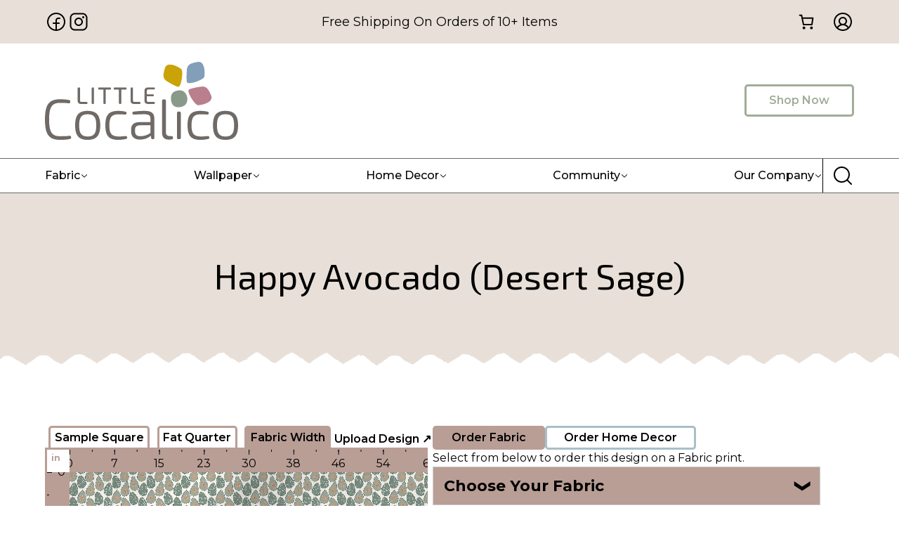

--- FILE ---
content_type: text/html; charset=UTF-8
request_url: https://littlecocalico.com/design/01123367/
body_size: 66709
content:
<!DOCTYPE html><html lang="en-US" prefix="og: https://ogp.me/ns#"><head><meta charset="UTF-8" /><meta name="viewport" content="width=device-width, initial-scale=1" /> <script data-no-defer="1" data-ezscrex="false" data-cfasync="false" data-pagespeed-no-defer data-cookieconsent="ignore">var ctPublicFunctions = {"_ajax_nonce":"326e1d9c49","_rest_nonce":"bf072ca516","_ajax_url":"\/wp-admin\/admin-ajax.php","_rest_url":"https:\/\/littlecocalico.com\/wp-json\/","data__cookies_type":"none","data__ajax_type":"rest","data__bot_detector_enabled":"1","data__frontend_data_log_enabled":1,"cookiePrefix":"","wprocket_detected":false,"host_url":"littlecocalico.com","text__ee_click_to_select":"Click to select the whole data","text__ee_original_email":"The complete one is","text__ee_got_it":"Got it","text__ee_blocked":"Blocked","text__ee_cannot_connect":"Cannot connect","text__ee_cannot_decode":"Can not decode email. Unknown reason","text__ee_email_decoder":"CleanTalk email decoder","text__ee_wait_for_decoding":"The magic is on the way!","text__ee_decoding_process":"Please wait a few seconds while we decode the contact data."}</script> <script data-no-defer="1" data-ezscrex="false" data-cfasync="false" data-pagespeed-no-defer data-cookieconsent="ignore">var ctPublic = {"_ajax_nonce":"326e1d9c49","settings__forms__check_internal":"0","settings__forms__check_external":"0","settings__forms__force_protection":"0","settings__forms__search_test":"1","settings__forms__wc_add_to_cart":"0","settings__data__bot_detector_enabled":"1","settings__sfw__anti_crawler":0,"blog_home":"https:\/\/littlecocalico.com\/","pixel__setting":"3","pixel__enabled":true,"pixel__url":null,"data__email_check_before_post":"1","data__email_check_exist_post":"1","data__cookies_type":"none","data__key_is_ok":true,"data__visible_fields_required":true,"wl_brandname":"Anti-Spam by CleanTalk","wl_brandname_short":"CleanTalk","ct_checkjs_key":"ae7efeae0095dd6877aa6ad39a9f851c069586a00e85b798ae8a4276d87b2dd2","emailEncoderPassKey":"76e9e31d7640453bf7aa531dd9c07db2","bot_detector_forms_excluded":"W10=","advancedCacheExists":false,"varnishCacheExists":false,"wc_ajax_add_to_cart":true}</script> <meta name="description" content="Available for custom fabric, custom wallpaper, and home interior products."/><meta name="robots" content="follow, index, max-snippet:-1, max-image-preview:large"/><link rel="canonical" href="https://littlecocalico.com/design/01123367/" /><meta property="og:locale" content="en_US" /><meta property="og:type" content="article" /><meta property="og:title" content="Happy Avocado (Desert Sage) By Hufton Studio | Little Cocalico" /><meta property="og:description" content="Available for custom fabric, custom wallpaper, and home interior products." /><meta property="og:url" content="https://littlecocalico.com/design/01123367/" /><meta property="og:site_name" content="Little Cocalico" /><meta property="article:publisher" content="https://www.facebook.com/littlecocalico" /><meta property="og:updated_time" content="2024-10-17T16:23:22-07:00" /><meta property="og:image" content="https://thumbnails.littlecocalico.com/84e6b4041b2d22036ef4799c4321a4d4_featured.webp" /><meta property="og:image:secure_url" content="https://thumbnails.littlecocalico.com/84e6b4041b2d22036ef4799c4321a4d4_featured.webp" /><meta property="og:image:alt" content="Happy Avocado (Desert Sage)" /><meta name="twitter:card" content="summary_large_image" /><meta name="twitter:title" content="Happy Avocado (Desert Sage) By Hufton Studio | Little Cocalico" /><meta name="twitter:description" content="Available for custom fabric, custom wallpaper, and home interior products." /><meta name="twitter:image" content="https://thumbnails.littlecocalico.com/84e6b4041b2d22036ef4799c4321a4d4_featured.webp" /><meta name="twitter:label1" content="Time to read" /><meta name="twitter:data1" content="Less than a minute" /> <script type="application/ld+json" class="rank-math-schema-pro">{"@context":"https://schema.org","@graph":[{"@type":"Place","@id":"https://littlecocalico.com/#place","address":{"@type":"PostalAddress","streetAddress":"898 N State St","addressLocality":"Ephrata","addressRegion":"PA","postalCode":"17522","addressCountry":"United States"}},{"@type":"Organization","@id":"https://littlecocalico.com/#organization","name":"Little Cocalico","url":"https://littlecocalico.com","sameAs":["https://www.facebook.com/littlecocalico","https://www.youtube.com/@littlecocalico","https://www.instagram.com/littlecocalico","https://www.linkedin.com/company/littlecocalico"],"email":"info@littlecocalico.com","address":{"@type":"PostalAddress","streetAddress":"898 N State St","addressLocality":"Ephrata","addressRegion":"PA","postalCode":"17522","addressCountry":"United States"},"logo":{"@type":"ImageObject","@id":"https://littlecocalico.com/#logo","url":"https://littlecocalico.com/wp-content/uploads/favicon.png","contentUrl":"https://littlecocalico.com/wp-content/uploads/favicon.png","caption":"Little Cocalico","inLanguage":"en-US","width":"500","height":"500"},"contactPoint":[{"@type":"ContactPoint","telephone":"717-598-4496","contactType":"customer support"}],"description":"Print on demand fabric company for everyone from the sewing hobbyist to the fabric wholesaler to the large scale designer. We're a Pennsylvania-based family owned and operated, custom fabric printing company specialized in digital pigment printing using organic inks on natural fiber and organic fabrics. We carry a variety of high quality American-milled fabrics and organic fabrics that have been rigorously tested for quality. We offer a large collection of designs for you to choose from. You can also upload your own design to print on any of our fabrics. We're focused on revolutionizing the fabric industry with a speedy 2-3 day TAT and free shipping options available.","location":{"@id":"https://littlecocalico.com/#place"}},{"@type":"WebSite","@id":"https://littlecocalico.com/#website","url":"https://littlecocalico.com","name":"Little Cocalico","publisher":{"@id":"https://littlecocalico.com/#organization"},"inLanguage":"en-US"},{"@type":"ImageObject","@id":"https://littlecocalico.com/wp-content/uploads/little-cocalico-logo-1-bold.svg","url":"https://littlecocalico.com/wp-content/uploads/little-cocalico-logo-1-bold.svg","width":"200","height":"200","inLanguage":"en-US"},{"@type":"WebPage","@id":"https://littlecocalico.com/design/01123367/#webpage","url":"https://littlecocalico.com/design/01123367/","name":"Happy Avocado (Desert Sage) By Hufton Studio | Little Cocalico","datePublished":"2023-11-21T16:31:10-08:00","dateModified":"2024-10-17T16:23:22-07:00","isPartOf":{"@id":"https://littlecocalico.com/#website"},"primaryImageOfPage":{"@id":"https://littlecocalico.com/wp-content/uploads/little-cocalico-logo-1-bold.svg"},"inLanguage":"en-US"},{"@id":"https://littlecocalico.com/design/01123367/#schema-3865019","mainEntityOfPage":{"@id":"https://littlecocalico.com/design/01123367/#webpage"}}]}</script> <title>Happy Avocado (Desert Sage) By Hufton Studio | Little Cocalico</title><link rel='dns-prefetch' href='//www.googletagmanager.com' /><link rel='dns-prefetch' href='//fd.cleantalk.org' /><link rel='dns-prefetch' href='//capi-automation.s3.us-east-2.amazonaws.com' /><link href='https://imagedelivery.net' rel='preconnect' /><link rel="alternate" type="application/rss+xml" title="Little Cocalico &raquo; Feed" href="https://littlecocalico.com/feed/" /><link rel="alternate" type="application/rss+xml" title="Little Cocalico &raquo; Comments Feed" href="https://littlecocalico.com/comments/feed/" /><link rel="alternate" type="application/rss+xml" title="Little Cocalico &raquo; Happy Avocado (Desert Sage) Comments Feed" href="https://littlecocalico.com/design/01123367/feed/" /><link rel="alternate" title="oEmbed (JSON)" type="application/json+oembed" href="https://littlecocalico.com/wp-json/oembed/1.0/embed?url=https%3A%2F%2Flittlecocalico.com%2Fdesign%2F01123367%2F" /><link rel="alternate" title="oEmbed (XML)" type="text/xml+oembed" href="https://littlecocalico.com/wp-json/oembed/1.0/embed?url=https%3A%2F%2Flittlecocalico.com%2Fdesign%2F01123367%2F&#038;format=xml" /> <script src="[data-uri]" defer></script> <script data-optimized="1" src="https://littlecocalico.com/wp-content/litespeed/js/593e73005ef2fd544a3ead3203368bc3.js?ver=68bc3" defer data-deferred="1"></script> <style type="text/css">.woocommerce .product .variations option:disabled { display: none; }</style><style id='wp-img-auto-sizes-contain-inline-css'>img:is([sizes=auto i],[sizes^="auto," i]){contain-intrinsic-size:3000px 1500px}
/*# sourceURL=wp-img-auto-sizes-contain-inline-css */</style><style id="litespeed-ccss">*,::after,::before{box-sizing:border-box}body{margin:0}a{text-decoration:none;color:inherit}button{color:inherit;border-width:0;font-family:inherit;font-size:inherit;font-style:inherit;font-weight:inherit;line-height:inherit;padding:0;background:initial}input::-moz-focus-inner{border:0;padding:0;margin:0}ul{margin:0;padding:0}h1,h2{margin:0}p{margin:0}input{font-size:14px;font-family:inherit}.cc-wrapper{margin-left:auto;margin-right:auto;position:relative}html{scroll-behavior:smooth}@media screen and (prefers-reduced-motion:reduce){html{scroll-behavior:auto}}.cc-icn{display:flex;width:-moz-fit-content;width:fit-content}.cc-icn svg{fill:currentColor;display:block}.cc-img{height:auto;max-width:100%;vertical-align:middle}.cc-sct{width:100%}.cc-nav__section{display:flex;position:relative;width:100%;z-index:1}.cc-nav-dropdown-caret{fill:var(--cc-nav-caret-color,#fff);filter:drop-shadow(-3px -3px 5px rgb(80 90 120/.05));position:absolute;transform:rotate(180deg);will-change:transform}.cc-nav{display:flex}.cc-nav-dropdown__button{align-items:center;display:inline-flex;justify-content:space-between;position:relative;width:100%}.cc-nav-dropdown__button svg{height:18px;width:18px}.cc-nav__sublevels{display:none}.cc-nav-dropdown__button--icon{align-items:center;display:flex}svg.cc-nav-dropdown__button--icon--full{fill:var(--cc-nav-dropdown-icon-color,currentColor);height:var(--cc-nav-dropdown-icon-size,12px);transform:rotate(var(--cc-nav-dropdown-icon-rotation-c));width:var(--cc-nav-dropdown-icon-size,12px)}svg.cc-nav-dropdown__button--icon--modal{fill:var(--cc-nav-m-dropdown-icon-color,currentColor);height:var(--cc-nav-m-dropdown-icon-size,12px);width:var(--cc-nav-m-dropdown-icon-size,12px)}.cc-nav-item{align-items:center;display:inline-flex}.cc-nav__submenu{display:flex;flex-direction:column}.cc-nav__submenu-item{display:flex;list-style:none}.cc-nav__submenu-list{display:flex;flex-direction:column}.cc-nav__submenu-item--link{align-items:center;display:flex;white-space:nowrap}.cc-nav__submenu-item--icon svg{fill:currentColor;display:block;height:18px;width:18px}.cc-nav-items{display:flex;list-style:none;margin:0;padding:0}.cc-nav-dropdown__content{width:-moz-max-content;width:max-content;z-index:999}.cc-nav-dropdown__content[aria-hidden=true]{visibility:hidden}.cc-nav-content{display:flex;position:relative}.cc-nav-backdrop{background-color:rgb(0 0 0/.5);bottom:0;height:100vh;left:0;opacity:0;position:fixed;right:0;top:0;z-index:99}.cc-nav-toggle{display:none}.cc-nav-toggle svg{fill:var(--cc-nav-entrance-icon-color,currentColor);height:var(--cc-nav-entrance-icon-size,18px);width:var(--cc-nav-entrance-icon-size,18px)}.cc-nav-toggle--close{align-items:center;display:flex;height:48px;justify-content:center;width:48px}.cc-nav-toggle--close svg{fill:var(--cc-nav-exit-icon-color,currentColor);height:var(--cc-nav-exit-icon-size,18px);width:var(--cc-nav-exit-icon-size,18px)}.cc-nav-header{align-items:center;display:none;justify-content:space-between}.cc-nav-header-logo{align-items:center;display:flex;position:relative;width:var(--cc-nav-logo-width,100px)}.cc-nav-back{align-items:center;display:flex;gap:5px;opacity:0;position:absolute;transform:translateX(200%);visibility:hidden;white-space:nowrap}.cc-nav-back svg{fill:var(--cc-nav-back-icon-color,currentColor);height:var(--cc-nav-back-icon-size,12px);width:var(--cc-nav-back-icon-size,12px)}.cc-nav__submenu-header{align-items:center;display:flex;white-space:nowrap}.cc-nav__section-header{display:none}.cc-nav-item svg{fill:currentColor}.cc-nav-dropdown__button--icon--modal{display:none}.cc-nav:not([is-modal=true]) .cc-nav-dropdown__content{background-color:var(--cc-nav-db-color)}.cc-nav:not([is-modal=true]) .cc-nav-items{align-items:center}body{font-family:-apple-system,system-ui,"Segoe UI",Roboto,Helvetica,Arial,sans-serif,"Apple Color Emoji","Segoe UI Emoji","Segoe UI Symbol"}@media screen and (max-width:992px){.cc-nav[breakpoint="md"] .cc-nav-wrapper{position:fixed;top:0;min-height:100vh;max-height:100vh;background-color:#fff;visibility:hidden;max-width:100%;width:var(--cc-nav-m-width,400px);z-index:100;padding-top:var(--wp-admin--admin-bar--height,0);overflow-y:auto;overflow-x:hidden}.cc-nav[breakpoint="md"] .cc-nav-toggle{display:block}@supports (height:100dvh){.cc-nav[breakpoint="md"] .cc-nav-wrapper{min-height:100dvh;max-height:100dvh}}}.cc-btn{display:inline-flex}:root{--cc-color-background:;--cc-color-1:#e8e0d8;--cc-color-1-hsl:30deg 26% 88%;--cc-color-2:#a0ad99;--cc-color-2-hsl:99deg 11% 64%;--cc-color-3:#b99e96;--cc-color-3-hsl:14deg 20% 66%;--cc-color-4:#000000;--cc-color-4-hsl:0deg 0% 0%;--cc-color-5:#ffffff;--cc-color-5-hsl:0deg 0% 100%;--cc-color-6:#696969;--cc-color-6-hsl:0deg 0% 41%;--cc-color-7:#0000005e;--cc-color-7-hsl:0deg 0% 0%;--cc-color-8:#ff0f0f33;--cc-color-8-hsl:0deg 100% 53%;--cc-color-9:#ff0e0e;--cc-color-9-hsl:0deg 100% 53%;--cc-color-10:#f6961c;--cc-color-10-hsl:34deg 92% 54%;--cc-color-11:#f6981e33;--cc-color-11-hsl:34deg 92% 54%;--cc-color-12:#3a9a1c;--cc-color-12-hsl:106deg 69% 36%;--cc-color-13:#3a9c1c33;--cc-color-13-hsl:106deg 70% 36%;--color-tb997:#e1c670;--color-tb997-hsl:46deg 65% 66%;--color-ejhnz:#a9bfc8;--color-ejhnz-hsl:197deg 22% 72%;--color-dsx80:#0000005e;--color-dsx80-hsl:0deg 0% 0%;--color-h6137:#3b5998;--color-h6137-hsl:221deg 44% 41%;--color-stqcr:#c13584;--color-stqcr-hsl:326deg 57% 48%;--color-fhvwq:#00acee;--color-fhvwq-hsl:197deg 100% 47%;--color-l2a48:#0000005e;--color-l2a48-hsl:0deg 0% 0%}body{font-family:Montserrat,"Noto Sans",sans-serif;font-size:16px;line-height:1.5}h1{font-family:"Exo 2","Noto Sans",sans-serif;font-weight:400;font-size:50px;text-align:center}h2{font-family:"Exo 2";font-weight:400;font-size:45px;text-align:center}p{margin-top:1rem}@media screen and (max-width:992px){h1{font-size:40px}}@media screen and (max-width:576px){h1{font-size:30px;line-height:1.1}h2{font-size:1.7em;line-height:1.2}}.section-default>.cc-wrapper,.section-default>div{row-gap:1.5em;display:flex;flex-direction:column;width:90%;max-width:1224px}.section-default{display:flex;padding-top:5rem;padding-bottom:5rem}.fabric-separator{padding-bottom:6rem}.icon-small svg{height:2rem;width:2rem}.input-default{background-color:var(--cc-color-5);border-color:var(--cc-color-2);border-radius:.3rem;border-width:1px;border-style:solid;z-index:3;position:relative;padding:.5rem}.fabric-separator-top{padding-bottom:1rem}.link-no-underline a,.link-no-underline{text-decoration:none}.fluentform input::-moz-placeholder{display:none}.nav-dropdown p{margin-top:0}@media screen and (max-width:992px){.fabric-separator-top{padding-bottom:2rem}.nav-dropdown{box-shadow:1px 1px 3px 1px #00000042;margin-top:5px;margin-bottom:5px;padding:5px 5px 5px 15px}}@media screen and (max-width:576px){.section-default>.cc-wrapper,.section-default>div{width:100%}.section-default{padding:3rem 1rem}.input-default{position:relative}}.section-c135791{background-color:var(--cc-color-1)}.paragraph-c89b37b{text-align:center;margin-top:2rem;margin-bottom:1rem;width:100%}@media screen and (max-width:992px){.nav-c8c42d8 .cc-nav-toggle:not(.cc-hamburger){height:48px;width:48px;display:flex;justify-content:center;align-items:center}}.section-header-top>.cc-wrapper{width:90%;max-width:1224px}.section-header-top{background-color:var(--cc-color-1)}.section-header-top-wrapper{align-items:center;justify-content:space-between;-moz-column-gap:2rem;column-gap:2rem;display:flex;flex-direction:row;padding-top:7px;padding-bottom:7px}.div-social-icons{-moz-column-gap:1rem;column-gap:1rem;display:flex;flex-direction:row}.paragraph-notice-shipping{font-size:18px;margin-top:0}.div-header-icon-wrapper{display:flex;flex-direction:row}.icon-account{padding-top:.5rem;padding-bottom:.5rem;padding-left:.75rem}.section-header-middle>.cc-wrapper{width:90%;max-width:1224px}.section-header-middle-wrapper{align-items:center;justify-content:space-between;display:flex;flex-direction:row}.div-c7204bc{height:auto;width:auto;padding-top:1rem;padding-bottom:1rem}.image-ca348dc{-o-object-position:center center;object-position:center center;margin-top:10px;margin-bottom:10px;width:275px}.button-shop-now{border-color:var(--cc-color-2);border-radius:.3rem;border-width:3px;border-style:solid;color:var(--cc-color-2);font-size:16px;font-weight:600;align-self:center;padding:.5rem 2rem}.section-header-bottom>.cc-wrapper{width:90%;max-width:1224px}.section-header-bottom{background-color:var(--cc-color-5);border-color:var(--cc-color-6);border-width:1px 0;border-style:solid}.section-header-bottom-wrapper{align-items:center;-moz-column-gap:2rem;column-gap:2rem;display:flex;flex-direction:row}.nav-c8c42d8 .cc-nav-item{font-size:16px;font-weight:500;-moz-column-gap:.5rem;column-gap:.5rem;display:flex}.nav-c8c42d8 .cc-nav__submenu-item--label{font-weight:700;text-decoration:none}.nav-c8c42d8 .cc-nav__submenu-item--icon svg{height:2rem;width:2rem}.nav-c8c42d8 .cc-nav__submenu-item--link{-moz-column-gap:1rem;column-gap:1rem;display:flex;flex-direction:row;padding-bottom:1rem}.nav-c8c42d8 .cc-nav__section{-moz-column-gap:3rem;column-gap:3rem;display:flex;flex-direction:row}.nav-c8c42d8 .cc-nav__section--footer{background-color:var(--cc-color-3);border-radius:.3rem;justify-content:space-between;display:flex;padding:2rem}.nav-c8c42d8 .cc-nav-dropdown__content--wrapper{background-color:var(--cc-color-5);border-radius:.3rem;filter:drop-shadow(.1rem .1rem 3px #696969ab);padding:.3rem}.nav-c8c42d8 .cc-nav__section{padding:2rem}:where(.nav-c8c42d8 .cc-nav-toggle){display:none}.nav-c8c42d8{align-items:stretch;display:flex;flex-direction:column;width:100%;--cc-nav-db-color:#ffffff;--cc-nav-caret-color:#ffffff}.div-cd3065d{display:none}.input-cbd5ec1{width:100%}.icon-cd700b6{bottom:Calc(50% - .75rem);right:.3rem;position:absolute}.icon-cd700b6 svg{height:1.5rem;width:1.5rem}.div-c863cdc{-moz-column-gap:1rem;column-gap:1rem;display:none;flex-direction:row}.div-c82ed70{-moz-column-gap:1rem;column-gap:1rem;align-self:center;display:none;flex-direction:row}.navitems-cbb2095{justify-content:space-between;display:flex;flex-direction:row;width:100%}.cc-nav:not([is-modal=true]) .navdropdown-cc7fe99 .cc-nav__section:not(.cc-nav__section--footer) .cc-nav__submenu:nth-child(1) .cc-nav__submenu-item:nth-child(1) .cc-nav__submenu-item--description{text-align:center}.cc-nav:not([is-modal=true]) .navdropdown-cc7fe99 .cc-nav__submenu-header .cc-nav__submenu-header--title{text-align:center}.cc-nav:not([is-modal=true]) .navdropdown-cc7fe99 .cc-nav-dropdown__content{border-radius:.3rem}.cc-nav:not([is-modal=true]) .navdropdown-cc7fe99 .cc-nav__section.cc-nav__section--footer{background-color:var(--cc-color-3);justify-content:space-around;display:flex;flex-direction:row}.navdropdown-cc7fe99 .cc-nav__section:not(.cc-nav__section--footer) .cc-nav__submenu:nth-child(1) .cc-nav__submenu-header{background-color:var(--color-ejhnz);border-radius:5px;margin-bottom:15px}.cc-nav:not([is-modal=true]) .navdropdown-cc7fe99 .cc-nav__section:not(.cc-nav__section--footer) .cc-nav__submenu:nth-child(1) .cc-nav__submenu-item:nth-child(2) .cc-nav__submenu-item--icon svg{color:var(--cc-color-3)}.cc-nav:not([is-modal=true]) .navdropdown-cc7fe99 .cc-nav__section:not(.cc-nav__section--footer) .cc-nav__submenu:nth-child(1) .cc-nav__submenu-item:nth-child(3) .cc-nav__submenu-item--icon svg{color:var(--cc-color-3)}.cc-nav:not([is-modal=true]) .navdropdown-cc7fe99 .cc-nav__section:not(.cc-nav__section--footer) .cc-nav__submenu:nth-child(1) .cc-nav__submenu-item:nth-child(1) .cc-nav__submenu-item--link{text-align:center}.cc-nav:not([is-modal=true]) .navdropdown-cc7fe99 .cc-nav__section:not(.cc-nav__section--footer) .cc-nav__submenu:nth-child(1) .cc-nav__submenu-item:nth-child(1) .cc-nav__submenu-item--label-container{text-align:center;border-color:var(--cc-color-3);border-width:0 0 3px;border-style:solid;align-items:center;display:flex;flex-direction:column;padding-bottom:.5rem;padding-right:2rem;padding-left:2rem}.cc-nav:not([is-modal="true"]) .navdropdown-cc7fe99 .cc-nav__section:not(.cc-nav__section--footer) .cc-nav__submenu:nth-child(1) .cc-nav__submenu-header{display:none}:not([is-modal="true"]) .navdropdown-cc7fe99 .cc-nav__section:not(.cc-nav__section--footer) .cc-nav__submenu:nth-child(1) .cc-nav__submenu-list .cc-nav__submenu-item--icon{padding-left:.5rem}:not([is-modal="true"]) .navdropdown-cc7fe99 .cc-nav__section:not(.cc-nav__section--footer) .cc-nav__submenu:nth-child(1) .cc-nav__submenu-list .cc-nav__submenu-item--icon svg{color:var(--color-ejhnz)}.cc-nav:not([is-modal=true]) .navdropdown-cc7fe99 .cc-nav__section:not(.cc-nav__section--footer) .cc-nav__submenu:nth-child(1) .cc-nav__submenu-item:nth-child(1) .cc-nav__submenu-item--label{font-size:1.15em;text-align:center}.cc-nav:not([is-modal=true]) .navdropdown-cc7fe99 .cc-nav__section:not(.cc-nav__section--footer) .cc-nav__submenu:nth-child(1) .cc-nav__submenu-item:nth-child(4) .cc-nav__submenu-item--icon svg{color:var(--cc-color-3)}.cc-nav:not([is-modal=true]) .navdropdown-cc7fe99 .cc-nav__section:not(.cc-nav__section--footer) .cc-nav__submenu:nth-child(1){display:flex;flex-direction:column;width:100%}.cc-nav:not([is-modal=true]) .navdropdown-cc7fe99 .cc-nav__section:not(.cc-nav__section--footer) .cc-nav__submenu:nth-child(1) .cc-nav__submenu-item:nth-child(5) .cc-nav__submenu-item--icon{height:40px;width:40px}.cc-nav:not([is-modal=true]) .navdropdown-cc7fe99 .cc-nav__section:not(.cc-nav__section--footer) .cc-nav__submenu:nth-child(1) .cc-nav__submenu-item:nth-child(5) .cc-nav__submenu-item--icon svg{color:var(--cc-color-3)}.cc-nav:not([is-modal=true]) .navdropdown-c2020d4 .cc-nav__section:not(.cc-nav__section--footer) .cc-nav__submenu:nth-child(1) .cc-nav__submenu-item:nth-child(1) .cc-nav__submenu-item--description{text-align:center}.cc-nav:not([is-modal=true]) .navdropdown-c2020d4 .cc-nav__submenu-header .cc-nav__submenu-header--title{text-align:center}.cc-nav:not([is-modal=true]) .navdropdown-c2020d4 .cc-nav-dropdown__content{border-radius:.3rem}.cc-nav:not([is-modal=true]) .navdropdown-c2020d4 .cc-nav__section.cc-nav__section--footer{background-color:var(--color-tb997);justify-content:space-around;display:flex;flex-direction:row}.navdropdown-c2020d4 .cc-nav__section:not(.cc-nav__section--footer) .cc-nav__submenu:nth-child(1) .cc-nav__submenu-header{background-color:var(--color-ejhnz);border-radius:5px;margin-bottom:15px}.cc-nav:not([is-modal=true]) .navdropdown-c2020d4 .cc-nav__section:not(.cc-nav__section--footer) .cc-nav__submenu:nth-child(1) .cc-nav__submenu-item:nth-child(2) .cc-nav__submenu-item--icon svg{color:var(--color-tb997)}.cc-nav:not([is-modal=true]) .navdropdown-c2020d4 .cc-nav__section:not(.cc-nav__section--footer) .cc-nav__submenu:nth-child(1) .cc-nav__submenu-item:nth-child(3) .cc-nav__submenu-item--icon svg{color:var(--color-tb997)}.cc-nav:not([is-modal=true]) .navdropdown-c2020d4 .cc-nav__section:not(.cc-nav__section--footer) .cc-nav__submenu:nth-child(1) .cc-nav__submenu-item:nth-child(1) .cc-nav__submenu-item--link{text-align:center}.cc-nav:not([is-modal=true]) .navdropdown-c2020d4 .cc-nav__section:not(.cc-nav__section--footer) .cc-nav__submenu:nth-child(1) .cc-nav__submenu-item:nth-child(1) .cc-nav__submenu-item--label-container{text-align:center;border-color:var(--color-tb997);border-width:0 0 3px;border-style:solid;align-items:center;display:flex;flex-direction:column;padding-bottom:.5rem;padding-right:2rem;padding-left:2rem}.cc-nav:not([is-modal="true"]) .navdropdown-c2020d4 .cc-nav__section:not(.cc-nav__section--footer) .cc-nav__submenu:nth-child(1) .cc-nav__submenu-header{display:none}:not([is-modal="true"]) .navdropdown-c2020d4 .cc-nav__section:not(.cc-nav__section--footer) .cc-nav__submenu:nth-child(1) .cc-nav__submenu-list .cc-nav__submenu-item--icon{padding-left:.5rem}:not([is-modal="true"]) .navdropdown-c2020d4 .cc-nav__section:not(.cc-nav__section--footer) .cc-nav__submenu:nth-child(1) .cc-nav__submenu-list .cc-nav__submenu-item--icon svg{color:var(--color-ejhnz)}.cc-nav:not([is-modal=true]) .navdropdown-c2020d4 .cc-nav__section:not(.cc-nav__section--footer) .cc-nav__submenu:nth-child(1) .cc-nav__submenu-item:nth-child(1) .cc-nav__submenu-item--label{font-size:1.15em;text-align:center}.cc-nav:not([is-modal=true]) .navdropdown-c2020d4 .cc-nav__section:not(.cc-nav__section--footer) .cc-nav__submenu:nth-child(1) .cc-nav__submenu-item:nth-child(4) .cc-nav__submenu-item--icon svg{color:var(--color-tb997)}.cc-nav:not([is-modal=true]) .navdropdown-c2020d4 .cc-nav__section:not(.cc-nav__section--footer) .cc-nav__submenu:nth-child(1) .cc-nav__submenu-item:nth-child(5) .cc-nav__submenu-item--icon svg{color:var(--color-tb997)}.cc-nav:not([is-modal=true]) .navdropdown-c08dc90 .cc-nav__section:not(.cc-nav__section--footer) .cc-nav__submenu:nth-child(1) .cc-nav__submenu-item:nth-child(1) .cc-nav__submenu-item--description{text-align:center}.cc-nav:not([is-modal=true]) .navdropdown-c08dc90 .cc-nav__submenu-header .cc-nav__submenu-header--title{text-align:center}.cc-nav:not([is-modal=true]) .navdropdown-c08dc90 .cc-nav-dropdown__content{border-radius:.3rem}.cc-nav:not([is-modal=true]) .navdropdown-c08dc90 .cc-nav__section.cc-nav__section--footer{background-color:var(--color-ejhnz);justify-content:space-around;display:flex;flex-direction:row}.navdropdown-c08dc90 .cc-nav__section:not(.cc-nav__section--footer) .cc-nav__submenu:nth-child(1) .cc-nav__submenu-header{background-color:var(--color-ejhnz);border-radius:5px;margin-bottom:15px}.cc-nav:not([is-modal=true]) .navdropdown-c08dc90 .cc-nav__section:not(.cc-nav__section--footer) .cc-nav__submenu:nth-child(1) .cc-nav__submenu-item:nth-child(2) .cc-nav__submenu-item--icon svg{color:var(--color-ejhnz)}.cc-nav:not([is-modal=true]) .navdropdown-c08dc90 .cc-nav__section:not(.cc-nav__section--footer) .cc-nav__submenu:nth-child(1) .cc-nav__submenu-item:nth-child(3) .cc-nav__submenu-item--icon svg{color:var(--color-ejhnz)}.cc-nav:not([is-modal=true]) .navdropdown-c08dc90 .cc-nav__section:not(.cc-nav__section--footer) .cc-nav__submenu:nth-child(1) .cc-nav__submenu-item:nth-child(1) .cc-nav__submenu-item--link{text-align:left}.cc-nav:not([is-modal=true]) .navdropdown-c08dc90 .cc-nav__section:not(.cc-nav__section--footer) .cc-nav__submenu:nth-child(1) .cc-nav__submenu-item:nth-child(1) .cc-nav__submenu-item--label-container{text-align:center;border-color:var(--color-ejhnz);border-width:0 0 3px;border-style:solid;align-items:center;display:flex;flex-direction:column;padding-bottom:.5rem;padding-right:2rem;padding-left:2rem}.cc-nav:not([is-modal="true"]) .navdropdown-c08dc90 .cc-nav__section:not(.cc-nav__section--footer) .cc-nav__submenu:nth-child(1) .cc-nav__submenu-header{display:none}:not([is-modal="true"]) .navdropdown-c08dc90 .cc-nav__section:not(.cc-nav__section--footer) .cc-nav__submenu:nth-child(1) .cc-nav__submenu-list .cc-nav__submenu-item--icon{padding-left:.5rem}:not([is-modal="true"]) .navdropdown-c08dc90 .cc-nav__section:not(.cc-nav__section--footer) .cc-nav__submenu:nth-child(1) .cc-nav__submenu-list .cc-nav__submenu-item--icon svg{color:var(--color-ejhnz)}.cc-nav:not([is-modal=true]) .navdropdown-c08dc90 .cc-nav__section:not(.cc-nav__section--footer) .cc-nav__submenu:nth-child(1) .cc-nav__submenu-item:nth-child(1) .cc-nav__submenu-item--label{font-size:1.15em;text-align:center}.cc-nav:not([is-modal=true]) .navdropdown-c47b933 .cc-nav-dropdown__content{border-radius:.3rem}.cc-nav:not([is-modal=true]) .navdropdown-c47b933 .cc-nav__section:not(.cc-nav__section--footer) .cc-nav__submenu:nth-child(1) .cc-nav__submenu-item:nth-child(1) .cc-nav__submenu-item--icon svg{color:var(--color-tb997)}.cc-nav:not([is-modal=true]) .navdropdown-c47b933 .cc-nav__section:not(.cc-nav__section--footer) .cc-nav__submenu:nth-child(1) .cc-nav__submenu-item:nth-child(2) .cc-nav__submenu-item--icon svg{color:var(--color-tb997)}.cc-nav:not([is-modal=true]) .navdropdown-c47b933 .cc-nav__section:not(.cc-nav__section--footer) .cc-nav__submenu:nth-child(1) .cc-nav__submenu-item:nth-child(3) .cc-nav__submenu-item--icon svg{color:var(--color-tb997)}.cc-nav:not([is-modal=true]) .navdropdown-c47b933 .cc-nav__section:not(.cc-nav__section--footer) .cc-nav__submenu:nth-child(1) .cc-nav__submenu-item:nth-child(4) .cc-nav__submenu-item--icon svg{color:var(--color-tb997)}.cc-nav:not([is-modal=true]) .navdropdown-c462fc0 .cc-nav-dropdown__content{border-radius:.3rem}.cc-nav:not([is-modal=true]) .navdropdown-c462fc0 .cc-nav__section.cc-nav__section--footer{background-color:var(--cc-color-2);justify-content:space-around;display:flex}.div-icon-search{border-color:var(--cc-color-4);border-width:0rem 0rem 0rem 1px;border-style:solid;align-items:center;-moz-column-gap:1rem;column-gap:1rem;align-self:center;display:flex;flex-direction:row;padding-top:.5rem;padding-bottom:.5rem;padding-left:.75rem}.form-header-search{align-items:center;display:none}.input-header-search{max-height:2rem;width:10vw}.icon-search{color:var(--cc-color-4);align-self:center}@media screen and (max-width:992px){.nav-c8c42d8 .cc-nav-item{font-size:18px;line-height:40px}.nav-c8c42d8 .cc-nav-dropdown__content--wrapper{background-color:unset;filter:drop-shadow(0rem 0rem 0rem unset)}.nav-c8c42d8 .cc-nav__section{display:flex;flex-direction:column}.nav-c8c42d8 .cc-nav__submenu-item--label-container{white-space:normal}.nav-c8c42d8 .cc-nav__section--footer{display:flex;flex-direction:column;padding:2rem}.nav-c8c42d8 .cc-nav-header{padding:2rem}.nav-c8c42d8{--cc-nav-entrance-icon-size:3rem;--cc-nav-exit-icon-size:2rem;--cc-nav-logo-width:70%}}@media screen and (max-width:576px){.section-header-top-wrapper{align-items:center;display:flex;flex-direction:row}.div-social-icons{display:none}.paragraph-notice-shipping{font-size:12px}.icon-account svg{height:25px;width:25px}.section-header-middle-wrapper{display:flex;flex-direction:column}.div-c7204bc{height:auto;width:10rem}.div-header-right{display:none}.button-shop-now{display:none}.section-header-bottom-wrapper{align-items:center;display:flex;flex-direction:column}.nav-c8c42d8 .cc-nav__section{display:flex;flex-direction:column}.nav-c8c42d8 .cc-nav__section--footer{padding:2rem}.nav-c8c42d8 .cc-nav-dropdown__content--wrapper{background-color:unset;filter:drop-shadow(0rem 0rem 0rem unset);padding:0rem}.nav-c8c42d8 .cc-nav__section{padding:0rem}.nav-c8c42d8 .cc-nav__submenu-item--label-container{white-space:normal}.nav-c8c42d8 .cc-nav__section--footer{padding:2rem}.nav-c8c42d8 .cc-nav-header{padding:2rem}.nav-c8c42d8{align-items:center;align-self:center;display:flex;flex-direction:column;--cc-nav-m-width:90vw;--cc-nav-entrance-icon-size:3rem;--cc-nav-exit-icon-size:3rem}.div-cd3065d{margin-bottom:1rem;position:relative;display:flex}.input-cbd5ec1{position:relative}.icon-cd700b6{bottom:calc(50% - 0.75rem);right:.3rem;position:absolute}.icon-cd700b6 svg{height:1.5rem;width:1.5rem}.div-c863cdc{margin-bottom:1rem;align-items:center;display:flex;flex-direction:row}.div-c82ed70{margin-bottom:1rem;align-self:start;display:flex}.cc-nav:not([is-modal=true]) .navdropdown-cc7fe99 .cc-nav-dropdown__content{width:100%;min-width:100%;max-width:100%}.cc-nav:not([is-modal=true]) .navdropdown-cc7fe99 .cc-nav-dropdown__content--wrapper{width:100%;min-width:100%;max-width:100%}.cc-nav:not([is-modal=true]) .navdropdown-c2020d4 .cc-nav-dropdown__content{width:100%;min-width:100%;max-width:100%}.cc-nav:not([is-modal=true]) .navdropdown-c2020d4 .cc-nav-dropdown__content--wrapper{width:100%;min-width:100%;max-width:100%}.cc-nav:not([is-modal=true]) .navdropdown-c08dc90 .cc-nav-dropdown__content{width:100%;min-width:100%;max-width:100%}.cc-nav:not([is-modal=true]) .navdropdown-c08dc90 .cc-nav-dropdown__content--wrapper{width:100%;min-width:100%;max-width:100%}.div-icon-search{display:none}}:root{--drawer-width:480px}:root{--drawer-width:480px;--neg-drawer-width:calc(var(--drawer-width)*-1)}.wc-block-components-drawer__screen-overlay{background-color:rgb(95 95 95/.35);bottom:0;left:0;opacity:1;position:fixed;right:0;top:0;z-index:9999}.wc-block-components-drawer__screen-overlay--is-hidden{opacity:0}.wc-block-components-drawer{background:#fff;display:block;height:100%;left:100%;max-width:100%;position:relative;position:fixed;right:0;top:0;transform:translateX(max(-100%,var(--neg-drawer-width)));width:var(--drawer-width)}.wc-block-components-drawer:after{border-style:solid;border-width:0 0 0 1px;bottom:0;content:"";display:block;left:0;opacity:.3;position:absolute;right:0;top:0}.wc-block-components-drawer__screen-overlay--is-hidden .wc-block-components-drawer{transform:translateX(0)}@media screen and (prefers-reduced-motion:reduce){.wc-block-components-drawer,.wc-block-components-drawer__screen-overlay{animation-name:none!important}}.wc-block-components-drawer__content{height:100dvh;position:relative}.wc-block-mini-cart__quantity-badge{align-items:center;display:flex;position:relative}.wc-block-mini-cart__badge{align-items:center;border-radius:1em;box-sizing:border-box;display:flex;font-size:.875em;font-weight:600;height:1.4285714286em;justify-content:center;left:100%;margin-left:-44%;min-width:1.4285714286em;padding:0 .25em;position:absolute;transform:translateY(-50%);white-space:nowrap;z-index:1}:where(.wc-block-mini-cart__badge){background-color:#fff0;color:#fff0}.wc-block-mini-cart__badge:empty{opacity:0}.wc-block-mini-cart__icon{display:block;height:2em;margin:-.25em;width:2em}.wc-block-mini-cart{display:inline-block}.wc-block-mini-cart__template-part,.wp-block-woocommerce-mini-cart-contents{height:100%}@media screen and (max-height:500px){.wp-block-woocommerce-mini-cart-contents{height:auto}.wc-block-mini-cart__drawer{overflow-y:auto}}.wc-block-mini-cart__button{align-items:center;background-color:#fff0;border:none;color:inherit;display:flex;font-family:inherit;font-size:inherit;font-weight:inherit;gap:.5em;line-height:1;padding:.5em;white-space:nowrap}.wc-block-mini-cart__button .wc-block-mini-cart__icon{height:1.5em;margin:0;width:1.5em}.wc-block-mini-cart__drawer{font-size:1rem}.wc-block-mini-cart__drawer .wp-block-woocommerce-mini-cart-contents{box-sizing:border-box;justify-content:center;padding:0;position:relative}:where(.wp-block-woocommerce-mini-cart-contents){background:#fff}.wp-block-woocommerce-filled-mini-cart-contents-block{background:inherit;display:flex;flex-direction:column;height:100%;max-height:fill-available}.wp-block-woocommerce-filled-mini-cart-contents-block{justify-content:space-between}:root{--drawer-width:480px;--neg-drawer-width:calc(var(--drawer-width)*-1)}.wc-block-components-drawer__screen-overlay{background-color:rgb(95 95 95/.35);bottom:0;left:0;opacity:1;position:fixed;right:0;top:0;z-index:9999}.wc-block-components-drawer__screen-overlay--is-hidden{opacity:0}.wc-block-components-drawer{background:#fff;display:block;height:100%;left:100%;max-width:100%;position:relative;position:fixed;right:0;top:0;transform:translateX(max(-100%,var(--neg-drawer-width)));width:var(--drawer-width)}.wc-block-components-drawer:after{border-style:solid;border-width:0 0 0 1px;bottom:0;content:"";display:block;left:0;opacity:.3;position:absolute;right:0;top:0}.wc-block-components-drawer__screen-overlay--is-hidden .wc-block-components-drawer{transform:translateX(0)}@media screen and (prefers-reduced-motion:reduce){.wc-block-components-drawer,.wc-block-components-drawer__screen-overlay{animation-name:none!important}}.wc-block-components-drawer__content{height:100dvh;position:relative}:root{--ruler-size:2em;--border-size:0.2rem;--canvas-size:min(545px, calc(100vw - 32px));--difference:calc(var(--ruler-size) - var(--border-size));--sum:calc(var(--ruler-size) + var(--border-size))}:root{--thumb-size:1.5em;--thumb-radius:50%;--track-height:0.75em;--track-color:#efefef;--track-border:1px solid #b2b2b2}@media (max-width:960px){:root{--thumb-size:3em}}.div-cec0e5b{padding-bottom:0rem}.section-cb29727{background-color:var(--cc-color-2)}.section-cb29727-wrapper{row-gap:2rem;display:flex;flex-direction:column}.heading-cef99dc{text-align:center}.fluentform *{box-sizing:border-box}.ff-errors-in-stack{display:none;margin-top:15px}:root{--fluentform-primary:#1a7efb;--fluentform-secondary:#606266;--fluentform-danger:#f56c6c;--fluentform-border-color:#dadbdd;--fluentform-border-radius:7px;--fluentform-input-select-height:auto}:root{--wp-admin-theme-color:#007cba;--wp-admin-theme-color--rgb:0,124,186;--wp-admin-theme-color-darker-10:#006ba1;--wp-admin-theme-color-darker-10--rgb:0,107,161;--wp-admin-theme-color-darker-20:#005a87;--wp-admin-theme-color-darker-20--rgb:0,90,135;--wp-admin-border-width-focus:2px;--wp-block-synced-color:#7a00df;--wp-block-synced-color--rgb:122,0,223;--wp-bound-block-color:var(--wp-block-synced-color)}:root{--wp--preset--font-size--normal:16px;--wp--preset--font-size--huge:42px}:root{--woocommerce:#720eec;--wc-green:#7ad03a;--wc-red:#a00;--wc-orange:#ffba00;--wc-blue:#2ea2cc;--wc-primary:#720eec;--wc-primary-text:#fcfbfe;--wc-secondary:#e9e6ed;--wc-secondary-text:#515151;--wc-highlight:#958e09;--wc-highligh-text:white;--wc-content-bg:#fff;--wc-subtext:#767676;--wc-form-border-color:rgba(32, 7, 7, 0.8);--wc-form-border-radius:4px;--wc-form-border-width:1px}@media only screen and (max-width:768px){:root{--woocommerce:#720eec;--wc-green:#7ad03a;--wc-red:#a00;--wc-orange:#ffba00;--wc-blue:#2ea2cc;--wc-primary:#720eec;--wc-primary-text:#fcfbfe;--wc-secondary:#e9e6ed;--wc-secondary-text:#515151;--wc-highlight:#958e09;--wc-highligh-text:white;--wc-content-bg:#fff;--wc-subtext:#767676;--wc-form-border-color:rgba(32, 7, 7, 0.8);--wc-form-border-radius:4px;--wc-form-border-width:1px}}:root{--woocommerce:#720eec;--wc-green:#7ad03a;--wc-red:#a00;--wc-orange:#ffba00;--wc-blue:#2ea2cc;--wc-primary:#720eec;--wc-primary-text:#fcfbfe;--wc-secondary:#e9e6ed;--wc-secondary-text:#515151;--wc-highlight:#958e09;--wc-highligh-text:white;--wc-content-bg:#fff;--wc-subtext:#767676;--wc-form-border-color:rgba(32, 7, 7, 0.8);--wc-form-border-radius:4px;--wc-form-border-width:1px}:root{--woocommerce:#720eec;--wc-green:#7ad03a;--wc-red:#a00;--wc-orange:#ffba00;--wc-blue:#2ea2cc;--wc-primary:#720eec;--wc-primary-text:#fcfbfe;--wc-secondary:#e9e6ed;--wc-secondary-text:#515151;--wc-highlight:#958e09;--wc-highligh-text:white;--wc-content-bg:#fff;--wc-subtext:#767676;--wc-form-border-color:rgba(32, 7, 7, 0.8);--wc-form-border-radius:4px;--wc-form-border-width:1px}body{position:relative}.fabric-separator{position:relative}.fabric-separator:after,.fabric-separator:before{background-image:url(/wp-content/uploads/fabric-cut.png);background-repeat:repeat-x;background-size:1000px 30px;content:"";display:block;height:30px;left:0;position:absolute;width:100%}.fabric-separator:before{top:0;transform:rotate(180deg)}.fabric-separator-bottom:before{height:0}.fabric-separator-top:after{height:0}.fabric-separator:after{bottom:0}svg.wc-block-mini-cart__icon{width:2rem!important;height:2rem!important}</style><script data-optimized="1" src="https://littlecocalico.com/wp-content/plugins/litespeed-cache/assets/js/css_async.min.js" defer></script> <link data-optimized="1" data-asynced="1" as="style" onload="this.onload=null;this.rel='stylesheet'"  rel='preload' id='wdp_cart-summary-css' href='https://littlecocalico.com/wp-content/litespeed/css/b6c18a94614a7f58cc384799250691d6.css?ver=691d6' media='all' /><link data-optimized="1" data-asynced="1" as="style" onload="this.onload=null;this.rel='stylesheet'"  rel='preload' id='CCnorm-css' href='https://littlecocalico.com/wp-content/litespeed/css/8ff42ec68653c849a7f59a6d52670ccc.css?ver=70ccc' media='all' /><link data-optimized="1" data-asynced="1" as="style" onload="this.onload=null;this.rel='stylesheet'"  rel='preload' id='CC-css' href='https://littlecocalico.com/wp-content/litespeed/css/e60315661092f3bcdd4be5dbed4f0dd6.css?ver=f0dd6' media='all' /><style id='cc-global-inline-css'>body{font-family: -apple-system, system-ui, "Segoe UI", Roboto, Helvetica, Arial, sans-serif,"Apple Color Emoji", "Segoe UI Emoji", "Segoe UI Symbol";}body{}.cc-nav[breakpoint="lg"] .cc-nav-wrapper{position:fixed;top:0;min-height:100vh;max-height:100vh;background-color:#fff;visibility:hidden;max-width:100%;width:var(--cc-nav-m-width,400px);z-index:100;padding-top:var(--wp-admin--admin-bar--height,0);transition-duration:var(--cc-nav-modal-animation, .4s);overflow-y:auto;overflow-x:hidden}.cc-nav[breakpoint="lg"] .cc-nav-toggle{display:block}@supports (height: 100dvh){.cc-nav[breakpoint="lg"] .cc-nav-wrapper{min-height:100dvh;max-height:100dvh}}@media screen and (max-width: 992px){.cc-nav[breakpoint="md"] .cc-nav-wrapper{position:fixed;top:0;min-height:100vh;max-height:100vh;background-color:#fff;visibility:hidden;max-width:100%;width:var(--cc-nav-m-width,400px);z-index:100;padding-top:var(--wp-admin--admin-bar--height,0);transition-duration:var(--cc-nav-modal-animation, .4s);overflow-y:auto;overflow-x:hidden}.cc-nav[breakpoint="md"] .cc-nav-toggle{display:block}@supports (height: 100dvh){.cc-nav[breakpoint="md"] .cc-nav-wrapper{min-height:100dvh;max-height:100dvh}}}@media screen and (max-width: 576px){.cc-nav[breakpoint="sm"] .cc-nav-wrapper{position:fixed;top:0;min-height:100vh;max-height:100vh;background-color:#fff;visibility:hidden;max-width:100%;width:var(--cc-nav-m-width,400px);z-index:100;padding-top:var(--wp-admin--admin-bar--height,0);transition-duration:var(--cc-nav-modal-animation, .4s);overflow-y:auto;overflow-x:hidden}.cc-nav[breakpoint="sm"] .cc-nav-toggle{display:block}@supports (height: 100dvh){.cc-nav[breakpoint="sm"] .cc-nav-wrapper{min-height:100dvh;max-height:100dvh}}}.cc-btn{display:inline-flex}:root, .light {--cc-color-background:;--cc-color-1:#e8e0d8;--cc-color-1-hsl:30deg 26% 88%;--cc-color-2:#a0ad99;--cc-color-2-hsl:99deg 11% 64%;--cc-color-3:#b99e96;--cc-color-3-hsl:14deg 20% 66%;--cc-color-4:#000000;--cc-color-4-hsl:0deg 0% 0%;--cc-color-5:#ffffff;--cc-color-5-hsl:0deg 0% 100%;--cc-color-6:#696969;--cc-color-6-hsl:0deg 0% 41%;--cc-color-7:#0000005e;--cc-color-7-hsl:0deg 0% 0%;--cc-color-8:#ff0f0f33;--cc-color-8-hsl:0deg 100% 53%;--cc-color-9:#ff0e0e;--cc-color-9-hsl:0deg 100% 53%;--cc-color-10:#f6961c;--cc-color-10-hsl:34deg 92% 54%;--cc-color-11:#f6981e33;--cc-color-11-hsl:34deg 92% 54%;--cc-color-12:#3a9a1c;--cc-color-12-hsl:106deg 69% 36%;--cc-color-13:#3a9c1c33;--cc-color-13-hsl:106deg 70% 36%;--color-tb997:#e1c670;--color-tb997-hsl:46deg 65% 66%;--color-ejhnz:#a9bfc8;--color-ejhnz-hsl:197deg 22% 72%;--color-dsx80:#0000005e;--color-dsx80-hsl:0deg 0% 0%;--color-h6137:#3b5998;--color-h6137-hsl:221deg 44% 41%;--color-stqcr:#c13584;--color-stqcr-hsl:326deg 57% 48%;--color-fhvwq:#00acee;--color-fhvwq-hsl:197deg 100% 47%;--color-l2a48:#0000005e;--color-l2a48-hsl:0deg 0% 0%;.has-cc-zvtsr-color{color:#e8e0d8;}.has-cc-zvtsr-background-color{background-color:#e8e0d8;}.has-cc-49-qom-color{color:#a0ad99;}.has-cc-49-qom-background-color{background-color:#a0ad99;}.has-cc-4-zk-90-color{color:#b99e96;}.has-cc-4-zk-90-background-color{background-color:#b99e96;}.has-cc-y-9-fub-color{color:#000000;}.has-cc-y-9-fub-background-color{background-color:#000000;}.has-cc-l-04-l-3-color{color:#ffffff;}.has-cc-l-04-l-3-background-color{background-color:#ffffff;}.has-cc-x-7-ifm-color{color:#696969;}.has-cc-x-7-ifm-background-color{background-color:#696969;}.has-cc-s-9-h-00-color{color:#0000005e;}.has-cc-s-9-h-00-background-color{background-color:#0000005e;}.has-cc-3-e-1-lu-color{color:#ff0f0f33;}.has-cc-3-e-1-lu-background-color{background-color:#ff0f0f33;}.has-cc-atj-4-b-color{color:#ff0e0e;}.has-cc-atj-4-b-background-color{background-color:#ff0e0e;}.has-cc-dxwao-color{color:#f6961c;}.has-cc-dxwao-background-color{background-color:#f6961c;}.has-cc-3-f-75-x-color{color:#f6981e33;}.has-cc-3-f-75-x-background-color{background-color:#f6981e33;}.has-cc-fymyk-color{color:#3a9a1c;}.has-cc-fymyk-background-color{background-color:#3a9a1c;}.has-cc-k-9-f-6-t-color{color:#3a9c1c33;}.has-cc-k-9-f-6-t-background-color{background-color:#3a9c1c33;}.has-cc-tb-997-color{color:#e1c670;}.has-cc-tb-997-background-color{background-color:#e1c670;}.has-cc-ejhnz-color{color:#a9bfc8;}.has-cc-ejhnz-background-color{background-color:#a9bfc8;}.has-cc-dsx-80-color{color:#0000005e;}.has-cc-dsx-80-background-color{background-color:#0000005e;}.has-cc-h-6137-color{color:#3b5998;}.has-cc-h-6137-background-color{background-color:#3b5998;}.has-cc-stqcr-color{color:#c13584;}.has-cc-stqcr-background-color{background-color:#c13584;}.has-cc-fhvwq-color{color:#00acee;}.has-cc-fhvwq-background-color{background-color:#00acee;}.has-cc-l-2-a-48-color{color:#0000005e;}.has-cc-l-2-a-48-background-color{background-color:#0000005e;}}body{font-family:Montserrat, "Noto Sans", sans-serif;font-size:16px;line-height:1.5;}h1{font-family:"Exo 2", "Noto Sans", sans-serif;font-weight:400;font-size:50px;text-align:center;}h2{font-family:"Exo 2";font-weight:400;font-size:45px;text-align:center;}h3{font-family:Montserrat;font-weight:500;font-size:35px;text-align:center;}h4{font-family:Montserrat, sans-serif;font-weight:500;font-size:25px;text-align:center;}h5{font-weight:500;font-size:25px;text-align:center;}h6{font-weight:700;font-size:16px;text-align:center;}p{margin-top:1rem;}@media screen and (max-width: 992px){h1{font-size:40px;}}@media screen and (max-width: 576px){h1{font-size:30px;line-height:1.1;}h2{font-size:1.7em;line-height:1.2;}h3{font-size:1.3em;line-height:1.2;}h4{font-size:1.1em;line-height:1.2;}h5{font-size:1.1em;line-height:1.2;}h6{font-size:0.9em;line-height:1.2;}} .cc-block-typo-font-1{font-weight:700;font-size:20px;} .cc-block-typo-font-2{font-size:16px;} .cc-block-typo-font-1{font-weight:700;font-size:20px;} .cc-block-typo-font-2{font-size:16px;}
/*# sourceURL=cc-global-inline-css */</style><link data-optimized="1" data-asynced="1" as="style" onload="this.onload=null;this.rel='stylesheet'"  rel='preload' id='cc-global-preloads-css' href='https://littlecocalico.com/wp-content/litespeed/css/1f6caac09242100900f081883a31faad.css?ver=1faad' media='all' /><link data-optimized="1" data-asynced="1" as="style" onload="this.onload=null;this.rel='stylesheet'"  rel='preload' id='cc-global-classes-css' href='https://littlecocalico.com/wp-content/litespeed/css/b6d637fd24873afe2d2d0d802763495b.css?ver=3495b' media='all' /><link data-optimized="1" data-asynced="1" as="style" onload="this.onload=null;this.rel='stylesheet'"  rel='preload' id='cc-cwicly_single-design-css' href='https://littlecocalico.com/wp-content/litespeed/css/27742dbe8ddfab4287f6470f880aabe9.css?ver=aabe9' media='all' /><link data-optimized="1" data-asynced="1" as="style" onload="this.onload=null;this.rel='stylesheet'"  rel='preload' id='cc-cwicly_header-css' href='https://littlecocalico.com/wp-content/litespeed/css/8c446b7a2b4f95632260c7732eee7266.css?ver=e7266' media='all' /><style id='wp-block-paragraph-inline-css'>.is-small-text{font-size:.875em}.is-regular-text{font-size:1em}.is-large-text{font-size:2.25em}.is-larger-text{font-size:3em}.has-drop-cap:not(:focus):first-letter{float:left;font-size:8.4em;font-style:normal;font-weight:100;line-height:.68;margin:.05em .1em 0 0;text-transform:uppercase}body.rtl .has-drop-cap:not(:focus):first-letter{float:none;margin-left:.1em}p.has-drop-cap.has-background{overflow:hidden}:root :where(p.has-background){padding:1.25em 2.375em}:where(p.has-text-color:not(.has-link-color)) a{color:inherit}p.has-text-align-left[style*="writing-mode:vertical-lr"],p.has-text-align-right[style*="writing-mode:vertical-rl"]{rotate:180deg}
/*# sourceURL=https://littlecocalico.com/wp-includes/blocks/paragraph/style.min.css */</style><link data-optimized="1" data-asynced="1" as="style" onload="this.onload=null;this.rel='stylesheet'"  rel='preload' id='wc-blocks-style-css' href='https://littlecocalico.com/wp-content/litespeed/css/25fbadbd5a1da206a180dd37e2e0342f.css?ver=0342f' media='all' /><style id='wc-blocks-style-inline-css'>:root{--drawer-width: 480px}
/*# sourceURL=wc-blocks-style-inline-css */</style><link data-optimized="1" data-asynced="1" as="style" onload="this.onload=null;this.rel='stylesheet'"  rel='preload' id='wc-blocks-style-mini-cart-contents-css' href='https://littlecocalico.com/wp-content/litespeed/css/d13a084725ae023ca693d87c8e40b444.css?ver=0b444' media='all' /><link data-optimized="1" data-asynced="1" as="style" onload="this.onload=null;this.rel='stylesheet'"  rel='preload' id='wc-blocks-packages-style-css' href='https://littlecocalico.com/wp-content/litespeed/css/22068dc78c0c09dfd36ce690f4f59d65.css?ver=59d65' media='all' /><link data-optimized="1" data-asynced="1" as="style" onload="this.onload=null;this.rel='stylesheet'"  rel='preload' id='wc-blocks-style-mini-cart-css' href='https://littlecocalico.com/wp-content/litespeed/css/b4c7f637499798038c0016274b4703e9.css?ver=703e9' media='all' /><style id='lc-design-order-form-style-inline-css'>.Accordion_container__FHyI2 {
    border: 1px solid #ccc;
    margin-bottom: 15px;
    width: 100%;
}

.Accordion_heading__vCSIp {
    background-color: var(--form-color);
    padding: 10px 15px;
    cursor: pointer;
    border: none;
    width: 100%;
    text-align: left;
    outline: none;
    font-size: 22px;
    font-weight: 700;
    transition: background-color 0.3s;
}

.Accordion_heading__vCSIp:hover {
    background-color: hsl(16, 50%, 98%);
}

.Accordion_content__O5uEn {
    padding: 0 15px;
    border-top: 1px solid #ccc;
}

.Accordion_chevron__2S63m {
    float: right;
    transform: rotate(90deg);
    transition: transform 0.3s;
}

.Accordion_rotate__xwewh {
    transform: rotate(270deg);
}
/* Styles for the AddToCartButton component */
.AddToCart_button__iVTFO {
    background-color: var(--form-color);
    position: relative;
    transition: filter 0.3s ease;
}

.AddToCart_loading__LEgUJ {
    color: grayscale(100%);
    pointer-events: none;
}

.AddToCart_spinner__TutKD {
    position: absolute;
    top: 50%;
    left: 50%;
    transform: translate(-50%, -50%);
    z-index: 1;
}
.Card_badge__X5GGE {
    background: var(--form-color);
    border-radius: var(--border-radius);
    top: 0;
    font-size: 0.85rem;
    padding: 0.3rem;
    position: absolute;
    right: 0;
    width: -moz-fit-content;
    width: fit-content;
}

.Card_card__zUOwP {
    align-items: center;
    border-radius: var(--border-radius);
    border: 1px solid #ccc;
    -moz-column-gap: 1rem;
         column-gap: 1rem;
    cursor: pointer;
    display: flex;
    flex-direction: row;
    flex-wrap: wrap;
    justify-content: space-between;
    margin: 1rem 0;
    padding: 1rem;
    position: relative;
}

.Card_card__zUOwP:hover {
    /* background effect of lighten by 90% */
    background-color: var(--form-color);
    box-shadow: inset 0 0 100px 100px rgba(255, 255, 255, 0.1);
}

.Card_card__zUOwP.Card_selected__0yhne {
    background-color: var(--form-color);
}

.Card_card__zUOwP.Card_selected__0yhne:hover {
    /* background effect of lighten by 50% */
    box-shadow: inset 0 0 100px 100px rgba(255, 255, 255, 0.5);
}

.Card_card__zUOwP.Card_disabled__xRmYH {
    opacity: 0.5;
    cursor: not-allowed;
}

.Card_card__zUOwP.Card_disabled__xRmYH:hover {
    background-color: initial;
    box-shadow: none;
}
.Column_column__iQq6Y {
    align-items: stretch;
    -moz-column-gap: 2rem;
         column-gap: 2rem;
    display: flex;
    flex-basis: calc(50% - 1.5rem);
    flex-direction: column;
    justify-content: center;
    row-gap: 1rem;
    width: 100%;
}

/* mobile */
@media (max-width: 960px) {
    .Column_column__iQq6Y {
        flex-basis: 100%;
    }
}
.FabricCard_image__wSgu0 {
    flex-basis: 15%;
}

.FabricCard_image__wSgu0 img {
    -o-object-fit: contain;
       object-fit: contain;
    border-radius: var(--border-radius);
    width: 5rem;
    max-height: 5rem;
}

.FabricCard_info__Xk6S- {
    display: flex;
    flex-basis: 80%;
    flex-direction: row;
    flex-wrap: wrap;
    justify-content: space-between;
}

.FabricCard_title__MYBku {
    flex-basis: auto;
    font-size: 1.15rem;
    font-weight: 400;
    margin-top: 0;
    margin-bottom: 0.5rem;
}

.FabricCard_price__xS30w {
    color: #900;
    flex-basis: 15%;
    font-weight: 400;
    margin-bottom: 0.5rem;
    margin-top: 0;
    text-align: right;
}

.FabricCard_attr__VP9S4 {
    flex-basis: 100%;
    font-size: 0.95rem;
    font-weight: 400;
    margin-top: 0;
    margin-bottom: 0.5rem;
}

.FabricCard_message__A592f {
    cursor: help;
    background: var(--form-color);
    border-radius: var(--border-radius);
    bottom: 0;
    font-size: 0.85rem;
    padding: 0.3rem;
    position: absolute;
    right: 0;
    width: -moz-fit-content;
    width: fit-content;
}
.WallpaperCard_image__hpo6b {
    flex-basis: 15%;
}

.WallpaperCard_image__hpo6b img {
    -o-object-fit: contain;
       object-fit: contain;
    border-radius: var(--border-radius);
    width: 5rem;
    max-height: 5rem;
}

.WallpaperCard_info__fjTWm {
    display: flex;
    flex-basis: 80%;
    flex-direction: row;
    flex-wrap: wrap;
    justify-content: space-between;
}

.WallpaperCard_title__SSD57 {
    flex-basis: 100%;
    font-size: 1.15rem;
    font-weight: 400;
    margin-top: 0;
    margin-bottom: 0.5rem;
}

.WallpaperCard_price__cq-Uj {
    color: #900;
    flex-basis: 15%;
    font-weight: 400;
    margin-bottom: 0.5rem;
    margin-top: 0;
    text-align: right;
}

.WallpaperCard_attr__8KQyh {
    flex-basis: 100%;
    font-size: 0.95rem;
    font-weight: 400;
    margin-top: 0;
    margin-bottom: 0.5rem;
}
:root {
    --ruler-size: 2em;
    --border-size: 0.2rem;
    --canvas-size: min(545px, calc(100vw - 32px));
    --difference: calc(var(--ruler-size) - var(--border-size));
    --sum: calc(var(--ruler-size) + var(--border-size));
}

.PatternCanvas_formContainer__dhDTf {
    display: flex;
    flex-direction: column;
    align-items: flex-start;
    justify-content: center;
}

.PatternCanvas_canvasContainer__--HVr {
    border: solid var(--border-size) var(--form-color);
    border-right: none;
    border-bottom: none;
    position: relative;
    width: var(--canvas-size);
    height: var(--canvas-size);
}

.PatternCanvas_canvasContainer__--HVr div {
    display: block;
    position: absolute;
    left: var(--ruler-size);
    top: var(--ruler-size);
}

.PatternCanvas_ruler__omrsh {
    position: absolute;
    background-color: var(--form-color);
    z-index: 1;
}

.PatternCanvas_rulerLabel__rV5tD {
    color: var(--form-color);
    font-size: 0.75rem;
    font-weight: bold;
    height: var(--ruler-size);
    left: 0;
    line-height: var(--ruler-size);
    position: absolute;
    text-align: center;
    top: 0;
    width: var(--ruler-size);
    z-index: 2;
}

.PatternCanvas_horizontalRuler__2-6i- {
    top: 0;
    left: var(--ruler-size);
    height: var(--ruler-size);
    width: calc(100% - var(--ruler-size));
}

.PatternCanvas_verticalRuler__PUYUG {
    top: var(--ruler-size);
    left: 0;
    width: var(--ruler-size);
    height: calc(100% - var(--ruler-size));
}

.PatternCanvas_verticalRuler__PUYUG text {
    /* move down by 0.5em */
    transform: translateY(0.33em);
    line-height: 1;
}

.PatternCanvas_navbar__f3wVU {
    display: flex;
    flex-direction: row;
    align-items: flex-end;
    width: 100%;
}

.PatternCanvas_tabcontainer__DPlsg {
    display: flex;
    flex-direction: row;
    align-items: flex-end;
    order: 1;
}

.PatternCanvas_linkcontainer__PVY3O {
    order: 2;
}

.PatternCanvas_tab__jNBC2 {
    border: solid var(--border-size) var(--form-color);
    border-radius: 0.3rem 0.3rem 0 0;
    border-width: var(--border-size) var(--border-size) 0 var(--border-size);
    color: var(--cc-color-4);
    font-weight: 600;
    margin: 0 0.33rem;
    padding: 0.125rem 0.33rem;
}

.PatternCanvas_active__5nAgk {
    background-color: var(--form-color);
    /* color: white; */
}

.PatternCanvas_link__OgJm- {
    color: var(--cc-color-4);
    font-weight: 600;
}

.PatternCanvas_overlayMessage__SQaxX {
    align-items: center;
    background-color: rgba(255, 255, 255, 0.8);
    color: var(--form-color);
    cursor: pointer;
    display: flex;
    font-size: larger;
    font-weight: 600;
    height: calc(100% - var(--ruler-size) / 2);
    justify-content: center;
    left: calc(var(--ruler-size) - var(--border-size) * 2);
    opacity: 1;
    position: absolute;
    text-align: center;
    text-decoration: none;
    top: calc(var(--ruler-size) - var(--border-size) * 2);
    transition: opacity 0.2s, visibility 0.2s;
    width: calc(100% - var(--ruler-size) / 2);
    z-index: 3;
}

.PatternCanvas_overlayMessage__SQaxX:hover {
    opacity: 1;
}

.PatternCanvas_saveButton__oE9QK {
    align-items: center;
    background: white;
    border-radius: 50%;
    border: 2px solid var(--form-color);
    box-shadow: 0 2px 4px rgba(0,0,0,0.1);
    color: var(--form-color);
    cursor: pointer;
    display: flex;
    height: 2.5rem;
    justify-content: center;
    position: absolute;
    right: 0.5rem;
    top: calc(var(--ruler-size) + 0.5rem);
    transition: all 0.2s ease;
    width: 2.5rem;
    z-index: 4;
}

.PatternCanvas_saveButton__oE9QK:hover {
    transform: scale(1.1);
}

.PatternCanvas_saveButton__oE9QK.PatternCanvas_saved__vkh76 {
    background: var(--form-color);
    color: white;
}

.PatternCanvas_saveButton__oE9QK.PatternCanvas_saving__FEurd {
    opacity: 0.7;
    cursor: wait;
}

/* mobile */
@media (max-width: 960px) {
    .PatternCanvas_container__Xd2rm {
        width: 100%;
        height: auto;
        aspect-ratio: 1;
    }

    .PatternCanvas_navbar__f3wVU {
        flex-direction: column;
        align-items: flex-start;
        row-gap: 0.5rem;
    }

    .PatternCanvas_tabcontainer__DPlsg {
        order: 2;
    }

    .PatternCanvas_tab__jNBC2 {
        padding: 0.125rem 0.25rem;
    }

    .PatternCanvas_linkcontainer__PVY3O {
        order: 1;
        padding-left: 1rem;
    }
}
:root {
  --thumb-size: 1.5em;
  --thumb-radius: 50%;
  --track-height: 0.75em;
  --track-color: #efefef;
  --track-border: 1px solid #b2b2b2;
}

.ScaleSlider_container__C6Sw1 {
  align-content: center;
  display: flex;
  flex-direction: row;
  justify-content: center;
  width: 60%;
  padding-top: 0.285em;
}

/*generated with Input range slider CSS style generator (version 20211225)
https://toughengineer.github.io/demo/slider-styler*/
.ScaleSlider_slider__TIA9t {
  height: var(--track-height);
  -webkit-appearance: none;
     -moz-appearance: none;
          appearance: none;
  width: 100%;
  z-index: 100;
}

/*progress support*/
.ScaleSlider_slider__TIA9t.ScaleSlider_slider-progress__Nm2nE {
  --range: calc(var(--max) - var(--min));
  --ratio: calc((var(--value) - var(--min)) / var(--range));
  --sx: calc(0.5 * var(--thumb-size) + var(--ratio) * (100% - var(--thumb-size)));
}

.ScaleSlider_slider__TIA9t:focus {
  outline: none;
}

/*webkit*/
.ScaleSlider_slider__TIA9t::-webkit-slider-thumb {
  -webkit-appearance: none;
  width: var(--thumb-size);
  height: var(--thumb-size);
  border-radius: var(--track-height);
  background: var(--form-color);
  border: none;
  box-shadow: 0 0 2px black;
  margin-top: calc(max((var(--track-height) - 1px - 1px) * 0.5, 0px) - var(--thumb-size) * 0.5);
}

.ScaleSlider_slider__TIA9t::-webkit-slider-runnable-track {
  height: var(--track-height);
  border: var(--track-border);
  border-radius: var(--track-height);
  background: var(--track-color);
  box-shadow: none;
}

.ScaleSlider_slider__TIA9t.ScaleSlider_slider-progress__Nm2nE::-webkit-slider-runnable-track {
  background: linear-gradient(var(--form-color), var(--form-color)) 0/var(--sx) 100% no-repeat, var(--track-color);
}

/*mozilla*/
.ScaleSlider_slider__TIA9t::-moz-range-thumb {
  width: var(--thumb-size);
  height: var(--thumb-size);
  border-radius: var(--track-height);
  background: var(--form-color);
  border: none;
  box-shadow: 0 0 2px black;
}

.ScaleSlider_slider__TIA9t::-moz-range-track {
  height: max(calc(var(--track-height) - 1px - 1px), 0px);
  border: var(--track-border);
  border-radius: var(--track-height);
  background: var(--track-color);
  box-shadow: none;
}

.ScaleSlider_slider__TIA9t.ScaleSlider_slider-progress__Nm2nE::-moz-range-track {
  background: linear-gradient(var(--form-color), var(--form-color)) 0/var(--sx) 100% no-repeat, var(--track-color);
}

/*ms*/
.ScaleSlider_slider__TIA9t::-ms-fill-upper {
  background: transparent;
  border-color: transparent;
}

.ScaleSlider_slider__TIA9t::-ms-fill-lower {
  background: transparent;
  border-color: transparent;
}

.ScaleSlider_slider__TIA9t::-ms-thumb {
  width: var(--thumb-size);
  height: var(--thumb-size);
  border-radius: var(--track-height);
  background: var(--form-color);
  border: none;
  box-shadow: 0 0 2px black;
  margin-top: 0;
  box-sizing: border-box;
}

.ScaleSlider_slider__TIA9t::-ms-track {
  height: var(--track-height);
  border-radius: var(--track-height);
  background: var(--track-color);
  border: var(--track-border);
  box-shadow: none;
  box-sizing: border-box;
}

.ScaleSlider_slider__TIA9t.ScaleSlider_slider-progress__Nm2nE::-ms-fill-lower {
  height: max(calc(var(--track-height) - 1px - 1px), 0px);
  border-radius: var(--track-height) 0 0 var(--track-height);
  margin: -1px 0 -1px -1px;
  background: var(--form-color);
  border: var(--track-border);
  border-right-width: 0;
}

/* mobile */
@media (max-width: 960px) {
  :root {
    --thumb-size: 3em;
  }
  .ScaleSlider_container__C6Sw1 {
    width: 100%;
  }
}
/* input type number */
.ScaleInput_input__WIcWP {
    width: 3em;
    border: solid grey;
    border-radius: 6px;
    text-align: right;
}

.ScaleInput_unit__Dv29D {
    font-size: 0.8em;
    margin-left: 0.5em;
}
.PatternScale_scaler__WoDN8 {
    width: 100%;
    display: flex;
    -moz-column-gap: 1em;
         column-gap: 1em;
    flex-direction: row;
    justify-content: flex-start;
}

/* mobile */
@media (max-width: 960px) {
    .PatternScale_scaler__WoDN8 {
        margin-top: 1em;
    }
}
.ProductCard_image__qqnQq {
    flex-basis: 15%;
}

.ProductCard_image__qqnQq img {
    -o-object-fit: contain;
       object-fit: contain;
    border-radius: var(--border-radius);
    width: 5rem;
    max-height: 5rem;
}

.ProductCard_info__q0MND {
    display: flex;
    flex-basis: 80%;
    flex-direction: row;
    flex-wrap: wrap;
    justify-content: space-between;
}

.ProductCard_title__e6kUM {
    flex-basis: 80%;
    font-size: 1.15rem;
    font-weight: 400;
    margin-top: 0;
    margin-bottom: 0.5rem;
}

.ProductCard_price__JLqIj {
    color: #900;
    flex-basis: 15%;
    font-weight: 400;
    margin-bottom: 0.5rem;
    margin-top: 0;
    text-align: right;
}

.ProductCard_attr__K7Nb5 {
    flex-basis: 100%;
    font-size: 0.95rem;
    font-weight: 400;
    margin-top: 0;
    margin-bottom: 0.5rem;
}

.ProductCard_reserved__G5dlD {
    background: var(--brand-color);
    border-radius: var(--border-radius);
    bottom: 0;
    color: white !important;
    font-size: 0.85rem;
    padding: 0.3rem;
    position: absolute;
    right: 0;
    width: -moz-fit-content;
    width: fit-content;
}
.Tab_tab__udFGg {
    border-radius: 0.3rem;
    border-width: 2px;
    border: solid 3px var(--form-color);
    color: var(--cc-color-4);
    font-weight: 600;
    margin: 0;
    padding: 0.125rem 1.5rem;
}

.Tab_active__ul5rA {
    background-color: var(--form-color);
}

/* mobile */
@media (max-width: 960px) {
    .Tab_tab__udFGg {
        padding: 0.125rem 0.25rem;
    }
}
.DesignOrderForm_addToCart__6OoB7 {
    -moz-column-gap: 1rem;
         column-gap: 1rem;
    display: flex;
    flex-direction: row;
    margin-top: 1rem;
}

.DesignOrderForm_disabled__2RVsx {
    /* decrease the opacity */
    opacity: 0.5;
    /* animate the transition */
    transition: opacity 2s;
    pointer-events: none;
}

.DesignOrderForm_loading__WjeB- {
    display: flex;
    align-items: center;
    justify-content: center;
    padding: 2rem;
    font-size: 1.1rem;
    color: #666;
}

.DesignOrderForm_error__X9Wnl {
    background-color: #fee;
    border: 1px solid #fcc;
    border-radius: 4px;
    color: #c33;
    margin: 0.5rem 0;
    padding: 0.75rem;
}

.DesignOrderForm_fieldset__8v-vK {
    padding: 1rem 0;
}

.DesignOrderForm_form__u9oLT {
    --border-radius: 0.3rem;
    align-items: flex-start;
    -moz-column-gap: 1em;
         column-gap: 1em;
    display: flex;
    flex-direction: row;
    flex-wrap: nowrap;
    justify-content: flex-start;
    row-gap: 2em;
}

.DesignOrderForm_label__2-vH9 {
    position: relative !important;
    top: 0 !important;
    left: 0 !important;
}

.DesignOrderForm_modeSwitcher__p4Y0- {
    -moz-column-gap: 1rem;
         column-gap: 1rem;
    display: flex;
    flex-direction: row;
    row-gap: 1rem;
}

.DesignOrderForm_price__-t9RN {
    font-size: 1.15rem;
    font-weight: 600;
}

.DesignOrderForm_relative__MyaIT {
    position: relative;
}

.DesignOrderForm_warning__vmuNS {
    /* color: var(--cc-color-9); */
    font-weight: 600;
    font-style: italic;
}

.DesignOrderForm_patternNote__9m2ot {
    margin-top: 0.5rem;
    color: #666;
    text-align: center;
    width: 100%;
    font-size: 0.8rem;
    font-weight: 600;
}

.DesignOrderForm_patternNote__9m2ot .DesignOrderForm_warning__vmuNS {
    color: red;
}
.DesignOrderForm_patternNote__9m2ot .DesignOrderForm_warning__vmuNS::before {
    content: "⚠️ ";
}

.DesignOrderForm_uploadProgress__gSfmM progress {
    width: 100%;
    height: 1.5rem;
    color: var(--form-color);
    accent-color: var(--form-color);
}

.DesignOrderForm_uploadProgress__gSfmM progress::-moz-progress-bar,
.DesignOrderForm_uploadProgress__gSfmM progress::-webkit-progress-value {
    background-color: var(--form-color);
}

/* mobile */
@media (max-width: 960px) {
    .DesignOrderForm_form__u9oLT {
        flex-direction: column;
    }

    .DesignOrderForm_patternColumn__n2DCY {
        row-gap: 2rem;
    }

    .DesignOrderForm_addToCart__6OoB7 {
        flex-direction: column;
    }
}
/*# sourceURL=https://littlecocalico.com/wp-content/plugins/lc-functions/blocks/design-order-form/dist/index.css */</style><link data-optimized="1" data-asynced="1" as="style" onload="this.onload=null;this.rel='stylesheet'"  rel='preload' id='cc-cwicly_footer-css' href='https://littlecocalico.com/wp-content/litespeed/css/c459500b89df49b3be79e14b8576a7bb.css?ver=6a7bb' media='all' /><link data-optimized="1" data-asynced="1" as="style" onload="this.onload=null;this.rel='stylesheet'"  rel='preload' id='fluent-form-styles-css' href='https://littlecocalico.com/wp-content/litespeed/css/33cac59e28f5368e65c35fb270fc474c.css?ver=c474c' media='all' /><link data-optimized="1" data-asynced="1" as="style" onload="this.onload=null;this.rel='stylesheet'"  rel='preload' id='fluentform-public-default-css' href='https://littlecocalico.com/wp-content/litespeed/css/4052dd3c4021c14fc2fa503a53608b0f.css?ver=08b0f' media='all' /><style id='wp-block-library-inline-css'>:root{--wp-block-synced-color:#7a00df;--wp-block-synced-color--rgb:122,0,223;--wp-bound-block-color:var(--wp-block-synced-color);--wp-editor-canvas-background:#ddd;--wp-admin-theme-color:#007cba;--wp-admin-theme-color--rgb:0,124,186;--wp-admin-theme-color-darker-10:#006ba1;--wp-admin-theme-color-darker-10--rgb:0,107,160.5;--wp-admin-theme-color-darker-20:#005a87;--wp-admin-theme-color-darker-20--rgb:0,90,135;--wp-admin-border-width-focus:2px}@media (min-resolution:192dpi){:root{--wp-admin-border-width-focus:1.5px}}.wp-element-button{cursor:pointer}:root .has-very-light-gray-background-color{background-color:#eee}:root .has-very-dark-gray-background-color{background-color:#313131}:root .has-very-light-gray-color{color:#eee}:root .has-very-dark-gray-color{color:#313131}:root .has-vivid-green-cyan-to-vivid-cyan-blue-gradient-background{background:linear-gradient(135deg,#00d084,#0693e3)}:root .has-purple-crush-gradient-background{background:linear-gradient(135deg,#34e2e4,#4721fb 50%,#ab1dfe)}:root .has-hazy-dawn-gradient-background{background:linear-gradient(135deg,#faaca8,#dad0ec)}:root .has-subdued-olive-gradient-background{background:linear-gradient(135deg,#fafae1,#67a671)}:root .has-atomic-cream-gradient-background{background:linear-gradient(135deg,#fdd79a,#004a59)}:root .has-nightshade-gradient-background{background:linear-gradient(135deg,#330968,#31cdcf)}:root .has-midnight-gradient-background{background:linear-gradient(135deg,#020381,#2874fc)}:root{--wp--preset--font-size--normal:16px;--wp--preset--font-size--huge:42px}.has-regular-font-size{font-size:1em}.has-larger-font-size{font-size:2.625em}.has-normal-font-size{font-size:var(--wp--preset--font-size--normal)}.has-huge-font-size{font-size:var(--wp--preset--font-size--huge)}.has-text-align-center{text-align:center}.has-text-align-left{text-align:left}.has-text-align-right{text-align:right}.has-fit-text{white-space:nowrap!important}#end-resizable-editor-section{display:none}.aligncenter{clear:both}.items-justified-left{justify-content:flex-start}.items-justified-center{justify-content:center}.items-justified-right{justify-content:flex-end}.items-justified-space-between{justify-content:space-between}.screen-reader-text{border:0;clip-path:inset(50%);height:1px;margin:-1px;overflow:hidden;padding:0;position:absolute;width:1px;word-wrap:normal!important}.screen-reader-text:focus{background-color:#ddd;clip-path:none;color:#444;display:block;font-size:1em;height:auto;left:5px;line-height:normal;padding:15px 23px 14px;text-decoration:none;top:5px;width:auto;z-index:100000}html :where(.has-border-color){border-style:solid}html :where([style*=border-top-color]){border-top-style:solid}html :where([style*=border-right-color]){border-right-style:solid}html :where([style*=border-bottom-color]){border-bottom-style:solid}html :where([style*=border-left-color]){border-left-style:solid}html :where([style*=border-width]){border-style:solid}html :where([style*=border-top-width]){border-top-style:solid}html :where([style*=border-right-width]){border-right-style:solid}html :where([style*=border-bottom-width]){border-bottom-style:solid}html :where([style*=border-left-width]){border-left-style:solid}html :where(img[class*=wp-image-]){height:auto;max-width:100%}:where(figure){margin:0 0 1em}html :where(.is-position-sticky){--wp-admin--admin-bar--position-offset:var(--wp-admin--admin-bar--height,0px)}@media screen and (max-width:600px){html :where(.is-position-sticky){--wp-admin--admin-bar--position-offset:0px}}
/*# sourceURL=/wp-includes/css/dist/block-library/common.min.css */</style><link data-optimized="1" data-asynced="1" as="style" onload="this.onload=null;this.rel='stylesheet'"  rel='preload' id='fluent-forms-public-css' href='https://littlecocalico.com/wp-content/litespeed/css/33cac59e28f5368e65c35fb270fc474c.css?ver=c474c' media='all' /><link data-optimized="1" data-asynced="1" as="style" onload="this.onload=null;this.rel='stylesheet'"  rel='preload' id='wc-gift-cards-blocks-integration-css' href='https://littlecocalico.com/wp-content/litespeed/css/412bf4df8d44fea0a8fdfc0f2b0ad65d.css?ver=ad65d' media='all' /><link data-optimized="1" data-asynced="1" as="style" onload="this.onload=null;this.rel='stylesheet'"  rel='preload' id='cleantalk-public-css-css' href='https://littlecocalico.com/wp-content/litespeed/css/faa39b9ed6a15147234fb25981fdc604.css?ver=dc604' media='all' /><link data-optimized="1" data-asynced="1" as="style" onload="this.onload=null;this.rel='stylesheet'"  rel='preload' id='cleantalk-email-decoder-css-css' href='https://littlecocalico.com/wp-content/litespeed/css/86f2c2b79fb0229b243352a14b934908.css?ver=34908' media='all' /><style id='cc-cf-Montserrat-inline-css'>@font-face  {font-family:'Montserrat';
font-display:swap;font-style:italic;font-weight:100 900;src:url(https://littlecocalico.com/wp-content/uploads/cwicly/local-fonts/google/Montserrat/cyrillic-ext/Montserrat-100%20900-italic.woff2) format('woff2');unicode-range:U+0460-052F,U+1C80-1C8A,U+20B4,U+2DE0-2DFF,U+A640-A69F,U+FE2E-FE2F}@font-face  {font-family:'Montserrat';
font-display:swap;font-style:italic;font-weight:100 900;src:url(https://littlecocalico.com/wp-content/uploads/cwicly/local-fonts/google/Montserrat/cyrillic/Montserrat-100%20900-italic.woff2) format('woff2');unicode-range:U+0301,U+0400-045F,U+0490-0491,U+04B0-04B1,U+2116}@font-face  {font-family:'Montserrat';
font-display:swap;font-style:italic;font-weight:100 900;src:url(https://littlecocalico.com/wp-content/uploads/cwicly/local-fonts/google/Montserrat/vietnamese/Montserrat-100%20900-italic.woff2) format('woff2');unicode-range:U+0102-0103,U+0110-0111,U+0128-0129,U+0168-0169,U+01A0-01A1,U+01AF-01B0,U+0300-0301,U+0303-0304,U+0308-0309,U+0323,U+0329,U+1EA0-1EF9,U+20AB}@font-face  {font-family:'Montserrat';
font-display:swap;font-style:italic;font-weight:100 900;src:url(https://littlecocalico.com/wp-content/uploads/cwicly/local-fonts/google/Montserrat/latin-ext/Montserrat-100%20900-italic.woff2) format('woff2');unicode-range:U+0100-02BA,U+02BD-02C5,U+02C7-02CC,U+02CE-02D7,U+02DD-02FF,U+0304,U+0308,U+0329,U+1D00-1DBF,U+1E00-1E9F,U+1EF2-1EFF,U+2020,U+20A0-20AB,U+20AD-20C0,U+2113,U+2C60-2C7F,U+A720-A7FF}@font-face  {font-family:'Montserrat';
font-display:swap;font-style:italic;font-weight:100 900;src:url(https://littlecocalico.com/wp-content/uploads/cwicly/local-fonts/google/Montserrat/latin/Montserrat-100%20900-italic.woff2) format('woff2');unicode-range:U+0000-00FF,U+0131,U+0152-0153,U+02BB-02BC,U+02C6,U+02DA,U+02DC,U+0304,U+0308,U+0329,U+2000-206F,U+20AC,U+2122,U+2191,U+2193,U+2212,U+2215,U+FEFF,U+FFFD}@font-face  {font-family:'Montserrat';
font-display:swap;font-style:normal;font-weight:100 900;src:url(https://littlecocalico.com/wp-content/uploads/cwicly/local-fonts/google/Montserrat/cyrillic-ext/Montserrat-100%20900-normal.woff2) format('woff2');unicode-range:U+0460-052F,U+1C80-1C8A,U+20B4,U+2DE0-2DFF,U+A640-A69F,U+FE2E-FE2F}@font-face  {font-family:'Montserrat';
font-display:swap;font-style:normal;font-weight:100 900;src:url(https://littlecocalico.com/wp-content/uploads/cwicly/local-fonts/google/Montserrat/cyrillic/Montserrat-100%20900-normal.woff2) format('woff2');unicode-range:U+0301,U+0400-045F,U+0490-0491,U+04B0-04B1,U+2116}@font-face  {font-family:'Montserrat';
font-display:swap;font-style:normal;font-weight:100 900;src:url(https://littlecocalico.com/wp-content/uploads/cwicly/local-fonts/google/Montserrat/vietnamese/Montserrat-100%20900-normal.woff2) format('woff2');unicode-range:U+0102-0103,U+0110-0111,U+0128-0129,U+0168-0169,U+01A0-01A1,U+01AF-01B0,U+0300-0301,U+0303-0304,U+0308-0309,U+0323,U+0329,U+1EA0-1EF9,U+20AB}@font-face  {font-family:'Montserrat';
font-display:swap;font-style:normal;font-weight:100 900;src:url(https://littlecocalico.com/wp-content/uploads/cwicly/local-fonts/google/Montserrat/latin-ext/Montserrat-100%20900-normal.woff2) format('woff2');unicode-range:U+0100-02BA,U+02BD-02C5,U+02C7-02CC,U+02CE-02D7,U+02DD-02FF,U+0304,U+0308,U+0329,U+1D00-1DBF,U+1E00-1E9F,U+1EF2-1EFF,U+2020,U+20A0-20AB,U+20AD-20C0,U+2113,U+2C60-2C7F,U+A720-A7FF}@font-face  {font-family:'Montserrat';
font-display:swap;font-style:normal;font-weight:100 900;src:url(https://littlecocalico.com/wp-content/uploads/cwicly/local-fonts/google/Montserrat/latin/Montserrat-100%20900-normal.woff2) format('woff2');unicode-range:U+0000-00FF,U+0131,U+0152-0153,U+02BB-02BC,U+02C6,U+02DA,U+02DC,U+0304,U+0308,U+0329,U+2000-206F,U+20AC,U+2122,U+2191,U+2193,U+2212,U+2215,U+FEFF,U+FFFD}

/*# sourceURL=cc-cf-Montserrat-inline-css */</style><style id='cc-cf-Exo-2-inline-css'>@font-face  {font-family:'Exo 2';
font-display:swap;font-style:italic;font-weight:100 900;src:url(https://littlecocalico.com/wp-content/uploads/cwicly/local-fonts/google/Exo%202/cyrillic-ext/Exo%202-100%20900-italic.woff2) format('woff2');unicode-range:U+0460-052F,U+1C80-1C8A,U+20B4,U+2DE0-2DFF,U+A640-A69F,U+FE2E-FE2F}@font-face  {font-family:'Exo 2';
font-display:swap;font-style:italic;font-weight:100 900;src:url(https://littlecocalico.com/wp-content/uploads/cwicly/local-fonts/google/Exo%202/cyrillic/Exo%202-100%20900-italic.woff2) format('woff2');unicode-range:U+0301,U+0400-045F,U+0490-0491,U+04B0-04B1,U+2116}@font-face  {font-family:'Exo 2';
font-display:swap;font-style:italic;font-weight:100 900;src:url(https://littlecocalico.com/wp-content/uploads/cwicly/local-fonts/google/Exo%202/vietnamese/Exo%202-100%20900-italic.woff2) format('woff2');unicode-range:U+0102-0103,U+0110-0111,U+0128-0129,U+0168-0169,U+01A0-01A1,U+01AF-01B0,U+0300-0301,U+0303-0304,U+0308-0309,U+0323,U+0329,U+1EA0-1EF9,U+20AB}@font-face  {font-family:'Exo 2';
font-display:swap;font-style:italic;font-weight:100 900;src:url(https://littlecocalico.com/wp-content/uploads/cwicly/local-fonts/google/Exo%202/latin-ext/Exo%202-100%20900-italic.woff2) format('woff2');unicode-range:U+0100-02BA,U+02BD-02C5,U+02C7-02CC,U+02CE-02D7,U+02DD-02FF,U+0304,U+0308,U+0329,U+1D00-1DBF,U+1E00-1E9F,U+1EF2-1EFF,U+2020,U+20A0-20AB,U+20AD-20C0,U+2113,U+2C60-2C7F,U+A720-A7FF}@font-face  {font-family:'Exo 2';
font-display:swap;font-style:italic;font-weight:100 900;src:url(https://littlecocalico.com/wp-content/uploads/cwicly/local-fonts/google/Exo%202/latin/Exo%202-100%20900-italic.woff2) format('woff2');unicode-range:U+0000-00FF,U+0131,U+0152-0153,U+02BB-02BC,U+02C6,U+02DA,U+02DC,U+0304,U+0308,U+0329,U+2000-206F,U+20AC,U+2122,U+2191,U+2193,U+2212,U+2215,U+FEFF,U+FFFD}@font-face  {font-family:'Exo 2';
font-display:swap;font-style:normal;font-weight:100 900;src:url(https://littlecocalico.com/wp-content/uploads/cwicly/local-fonts/google/Exo%202/cyrillic-ext/Exo%202-100%20900-normal.woff2) format('woff2');unicode-range:U+0460-052F,U+1C80-1C8A,U+20B4,U+2DE0-2DFF,U+A640-A69F,U+FE2E-FE2F}@font-face  {font-family:'Exo 2';
font-display:swap;font-style:normal;font-weight:100 900;src:url(https://littlecocalico.com/wp-content/uploads/cwicly/local-fonts/google/Exo%202/cyrillic/Exo%202-100%20900-normal.woff2) format('woff2');unicode-range:U+0301,U+0400-045F,U+0490-0491,U+04B0-04B1,U+2116}@font-face  {font-family:'Exo 2';
font-display:swap;font-style:normal;font-weight:100 900;src:url(https://littlecocalico.com/wp-content/uploads/cwicly/local-fonts/google/Exo%202/vietnamese/Exo%202-100%20900-normal.woff2) format('woff2');unicode-range:U+0102-0103,U+0110-0111,U+0128-0129,U+0168-0169,U+01A0-01A1,U+01AF-01B0,U+0300-0301,U+0303-0304,U+0308-0309,U+0323,U+0329,U+1EA0-1EF9,U+20AB}@font-face  {font-family:'Exo 2';
font-display:swap;font-style:normal;font-weight:100 900;src:url(https://littlecocalico.com/wp-content/uploads/cwicly/local-fonts/google/Exo%202/latin-ext/Exo%202-100%20900-normal.woff2) format('woff2');unicode-range:U+0100-02BA,U+02BD-02C5,U+02C7-02CC,U+02CE-02D7,U+02DD-02FF,U+0304,U+0308,U+0329,U+1D00-1DBF,U+1E00-1E9F,U+1EF2-1EFF,U+2020,U+20A0-20AB,U+20AD-20C0,U+2113,U+2C60-2C7F,U+A720-A7FF}@font-face  {font-family:'Exo 2';
font-display:swap;font-style:normal;font-weight:100 900;src:url(https://littlecocalico.com/wp-content/uploads/cwicly/local-fonts/google/Exo%202/latin/Exo%202-100%20900-normal.woff2) format('woff2');unicode-range:U+0000-00FF,U+0131,U+0152-0153,U+02BB-02BC,U+02C6,U+02DA,U+02DC,U+0304,U+0308,U+0329,U+2000-206F,U+20AC,U+2122,U+2191,U+2193,U+2212,U+2215,U+FEFF,U+FFFD}

/*# sourceURL=cc-cf-Exo-2-inline-css */</style><link data-optimized="1" data-asynced="1" as="style" onload="this.onload=null;this.rel='stylesheet'"  rel='preload' id='woocommerce-layout-css' href='https://littlecocalico.com/wp-content/litespeed/css/b10475836673fe06be14413c6943fa48.css?ver=3fa48' media='all' /><link data-optimized="1" data-asynced="1" as="style" onload="this.onload=null;this.rel='stylesheet'"  rel='preload' id='woocommerce-smallscreen-css' href='https://littlecocalico.com/wp-content/litespeed/css/8e6b68e09b752354d642b9078f9f0cb8.css?ver=f0cb8' media='only screen and (max-width: 768px)' /><link data-optimized="1" data-asynced="1" as="style" onload="this.onload=null;this.rel='stylesheet'"  rel='preload' id='woocommerce-general-css' href='https://littlecocalico.com/wp-content/litespeed/css/73ba3ddca6806a6e3e7f9e7cb0042137.css?ver=42137' media='all' /><link data-optimized="1" data-asynced="1" as="style" onload="this.onload=null;this.rel='stylesheet'"  rel='preload' id='woocommerce-blocktheme-css' href='https://littlecocalico.com/wp-content/litespeed/css/326f07b9743af76d07b74c16f19540ce.css?ver=540ce' media='all' /><style id='woocommerce-inline-inline-css'>.woocommerce form .form-row .required { visibility: visible; }
/*# sourceURL=woocommerce-inline-inline-css */</style><link data-optimized="1" data-asynced="1" as="style" onload="this.onload=null;this.rel='stylesheet'"  rel='preload' id='wc-gc-css-css' href='https://littlecocalico.com/wp-content/litespeed/css/dd186db7afd2c33c7657ac704e8a948a.css?ver=a948a' media='all' /><link data-optimized="1" data-asynced="1" as="style" onload="this.onload=null;this.rel='stylesheet'"  rel='preload' id='wc-gc-blocks-style-css' href='https://littlecocalico.com/wp-content/litespeed/css/e26a3fcd51385eb1e2f1718ac774aaa9.css?ver=4aaa9' media='all' /><link data-optimized="1" data-asynced="1" as="style" onload="this.onload=null;this.rel='stylesheet'"  rel='preload' id='cwicly-css' href='https://littlecocalico.com/wp-content/litespeed/css/689996221334a6c2530d568678a86b55.css?ver=86b55' media='all' /><link data-optimized="1" data-asynced="1" as="style" onload="this.onload=null;this.rel='stylesheet'"  rel='preload' id='wdp_gift-table-css' href='https://littlecocalico.com/wp-content/litespeed/css/599c4154b0a1c286652f2aee63960d3e.css?ver=60d3e' media='all' /> <script id="woocommerce-google-analytics-integration-gtag-js-after" src="[data-uri]" defer></script> <script type="module" src="https://littlecocalico.com/wp-content/plugins/cwicly/assets/js/floating-core.min.js"></script><script type="module" src="https://littlecocalico.com/wp-content/plugins/cwicly/assets/js/floating-dom.min.js"></script><script data-optimized="1" src="https://littlecocalico.com/wp-content/litespeed/js/5efac3ae21d123283fbfee51b60a895f.js?ver=a895f" id="cc-nav-js" defer data-deferred="1"></script> <script src="https://littlecocalico.com/wp-includes/js/jquery/jquery.min.js" id="jquery-core-js"></script> <script data-optimized="1" src="https://littlecocalico.com/wp-content/litespeed/js/6ccd828de2f7d3a4969e6e24b6e9a02b.js?ver=9a02b" id="jquery-migrate-js" defer data-deferred="1"></script> <script data-optimized="1" src="https://littlecocalico.com/wp-content/litespeed/js/58fe36fdd90792ec0a9f3b834681ecf3.js?ver=1ecf3" id="apbct-public-bundle.min-js-js" defer data-deferred="1"></script> <script src="https://fd.cleantalk.org/ct-bot-detector-wrapper.js?ver=6.70.1" id="ct_bot_detector-js" defer data-wp-strategy="defer"></script> <script data-optimized="1" src="https://littlecocalico.com/wp-content/litespeed/js/e96e30e557fc7f237df630dd31659839.js?ver=59839" id="wc-jquery-blockui-js" defer data-wp-strategy="defer"></script> <script id="wc-add-to-cart-js-extra" src="[data-uri]" defer></script> <script data-optimized="1" src="https://littlecocalico.com/wp-content/litespeed/js/d050033b96d41726ef7862b56168d70c.js?ver=8d70c" id="wc-add-to-cart-js" defer data-wp-strategy="defer"></script> <script data-optimized="1" src="https://littlecocalico.com/wp-content/litespeed/js/9a5a6b47a31334744e1b6950c4c4d0cc.js?ver=4d0cc" id="wc-js-cookie-js" defer data-wp-strategy="defer"></script> <script id="woocommerce-js-extra" src="[data-uri]" defer></script> <script data-optimized="1" src="https://littlecocalico.com/wp-content/litespeed/js/06610fb6e1edabdaba4e9b1a6355d65f.js?ver=5d65f" id="woocommerce-js" defer data-wp-strategy="defer"></script> <script id="woo-conditional-payments-js-js-extra" src="[data-uri]" defer></script> <script data-optimized="1" src="https://littlecocalico.com/wp-content/litespeed/js/5bb080e2d9b5589ca9986c401c3bcf02.js?ver=bcf02" id="woo-conditional-payments-js-js" defer data-deferred="1"></script> <link rel="https://api.w.org/" href="https://littlecocalico.com/wp-json/" /><link rel="alternate" title="JSON" type="application/json" href="https://littlecocalico.com/wp-json/wp/v2/design/24889" /><link rel="EditURI" type="application/rsd+xml" title="RSD" href="https://littlecocalico.com/xmlrpc.php?rsd" /><meta name="generator" content="WordPress 6.9" /><link rel='shortlink' href='https://littlecocalico.com/?p=24889' />
 <script>(function(w,d,s,l,i){w[l]=w[l]||[];w[l].push({'gtm.start':
new Date().getTime(),event:'gtm.js'});var f=d.getElementsByTagName(s)[0],
j=d.createElement(s),dl=l!='dataLayer'?'&l='+l:'';j.async=true;j.src=
'https://www.googletagmanager.com/gtm.js?id='+i+dl;f.parentNode.insertBefore(j,f);
})(window,document,'script','dataLayer','GTM-WJVDBRS');</script> <meta name="wwp" content="yes" /> <script data-optimized="1"  src="https://littlecocalico.com/wp-content/litespeed/js/51ffcad1af2024b80530b1c30193cca2.js?ver=8a41b" defer data-deferred="1"></script> <link data-optimized="1" data-asynced="1" as="style" onload="this.onload=null;this.rel='stylesheet'"  rel="preload" class="wpcb2-external-style" href="https://littlecocalico.com/wp-content/litespeed/css/35754cc97cf4bb73210efedf304f090a.css?ver=a3fb9"/> <script type="module" src="https://littlecocalico.com/wp-content/plugins/lc-functions/blocks/design-order-form/dist/index.js?ver=1768866894" id="design-order-form-script-js-module"></script> <noscript><style>.woocommerce-product-gallery{ opacity: 1 !important; }</style></noscript><style type="text/css">.wdp_bulk_table_content .wdp_pricing_table_caption { color: #6d6d6d ! important} .wdp_bulk_table_content table thead td { color: #6d6d6d ! important} .wdp_bulk_table_content table thead td { background-color: #efefef ! important} .wdp_bulk_table_content table thead td { higlight_background_color-color: #efefef ! important} .wdp_bulk_table_content table thead td { higlight_text_color: #6d6d6d ! important} .wdp_bulk_table_content table tbody td { color: #6d6d6d ! important} .wdp_bulk_table_content table tbody td { background-color: #ffffff ! important} .wdp_bulk_table_content .wdp_pricing_table_footer { color: #6d6d6d ! important}</style> <script  type="text/javascript" src="[data-uri]" defer></script>  <script  type="text/javascript" src="[data-uri]" defer></script>  <script id="cc-global-interactions" type="application/json">[]</script> <link rel="icon" href="https://littlecocalico.com/wp-content/uploads/cropped-favicon-32x32.png" sizes="32x32" /><link rel="icon" href="https://littlecocalico.com/wp-content/uploads/cropped-favicon-192x192.png" sizes="192x192" /><link rel="apple-touch-icon" href="https://littlecocalico.com/wp-content/uploads/cropped-favicon-180x180.png" /><meta name="msapplication-TileImage" content="https://littlecocalico.com/wp-content/uploads/cropped-favicon-270x270.png" /></head><body class="wp-singular design-template-default single single-design postid-24889 wp-embed-responsive wp-theme-cwicly theme-cwicly woocommerce-uses-block-theme woocommerce-block-theme-has-button-styles woocommerce-no-js"><noscript><iframe data-lazyloaded="1" src="about:blank" data-src="https://www.googletagmanager.com/ns.html?id=GTM-WJVDBRS"
height="0" width="0" style="display:none;visibility:hidden"></iframe></noscript><div class="wp-site-blocks"><section id="section-header-top" class="section-header-top cc-sct"><div id="section-header-top-wrapper" class="section-header-top-wrapper cc-wrapper"><div class="div-social-icons">
<a class="icon-small cc-icn " href="https://www.facebook.com/littlecocalico" title="facebook"><svg xmlns="https://www.w3.org/2000/svg" viewBox="0 0 32 32"><path d="M29 16c0 0 0-0 0-0 0-7.18-5.82-13-13-13s-13 5.82-13 13c0 7.179 5.818 12.998 12.997 13h0l0.003 0 0.003-0c7.175-0.010 12.988-5.825 12.997-12.999v-0.001zM17 26.954v-7.954h3c0.552 0 1-0.448 1-1s-0.448-1-1-1v0h-3v-3c0.001-1.104 0.896-1.999 2-2h2c0.552 0 1-0.448 1-1s-0.448-1-1-1v0h-2c-2.208 0.003-3.997 1.792-4 4v3h-3c-0.552 0-1 0.448-1 1s0.448 1 1 1v0h3v7.954c-5.629-0.529-10-5.231-10-10.954 0-6.075 4.925-11 11-11s11 4.925 11 11c0 5.723-4.371 10.425-9.956 10.951l-0.044 0.003z"></path></svg></a><a class="icon-small cc-icn " href="https://www.instagram.com/littlecocalico/" title="instagram"><svg xmlns="https://www.w3.org/2000/svg" viewBox="0 0 32 32"><path d="M16 10c-3.314 0-6 2.686-6 6s2.686 6 6 6c3.314 0 6-2.686 6-6v0c-0.004-3.312-2.688-5.996-6-6h-0zM16 20c-2.209 0-4-1.791-4-4s1.791-4 4-4c2.209 0 4 1.791 4 4v0c-0.003 2.208-1.792 3.997-4 4h-0zM21.5 3.5h-11c-3.864 0.005-6.995 3.136-7 7v11c0.005 3.864 3.136 6.995 7 7h11c3.864-0.005 6.995-3.136 7-7v-11c-0.005-3.864-3.136-6.995-7-7h-0zM26.5 21.5c-0.003 2.76-2.24 4.997-5 5h-11c-2.76-0.003-4.997-2.24-5-5v-11c0.003-2.76 2.24-4.997 5-5h11c2.76 0.003 4.997 2.24 5 5v0zM24 9.5c0 0.828-0.672 1.5-1.5 1.5s-1.5-0.672-1.5-1.5c0-0.828 0.672-1.5 1.5-1.5v0c0.828 0 1.5 0.672 1.5 1.5v0z"></path></svg></a></div><p class="paragraph-notice-shipping">Free Shipping On Orders of 10+ Items</p><div id="div-header-icon-wrapper" class="div-header-icon-wrapper"><div data-add-to-cart-behaviour="open_drawer" data-block-name="woocommerce/mini-cart" data-cart-and-checkout-render-style="removed" data-font-size="small" class="wc-block-mini-cart wp-block-woocommerce-mini-cart has-font-size has-small-font-size" style="">
<button class="wc-block-mini-cart__button" aria-label="Cart"><span class="wc-block-mini-cart__quantity-badge">
<svg xmlns="http://www.w3.org/2000/svg" fill="currentColor" class="wc-block-mini-cart__icon" viewBox="0 0 32 32"><circle cx="12.667" cy="24.667" r="2"/><circle cx="23.333" cy="24.667" r="2"/><path fill-rule="evenodd" d="M9.285 10.036a1 1 0 0 1 .776-.37h15.272a1 1 0 0 1 .99 1.142l-1.333 9.333A1 1 0 0 1 24 21H12a1 1 0 0 1-.98-.797L9.083 10.87a1 1 0 0 1 .203-.834m2.005 1.63L12.814 19h10.319l1.047-7.333z" clip-rule="evenodd"/><path fill-rule="evenodd" d="M5.667 6.667a1 1 0 0 1 1-1h2.666a1 1 0 0 1 .984.82l.727 4a1 1 0 1 1-1.967.359l-.578-3.18H6.667a1 1 0 0 1-1-1" clip-rule="evenodd"/></svg>
<span class="wc-block-mini-cart__badge" style=""></span>
</span>
</button><div class="is-loading wc-block-components-drawer__screen-overlay wc-block-components-drawer__screen-overlay--is-hidden" aria-hidden="true"><div class="wc-block-mini-cart__drawer wc-block-components-drawer"><div class="wc-block-components-drawer__content"><div class="wc-block-mini-cart__template-part"><div data-block-name="woocommerce/mini-cart-contents" class="wp-block-woocommerce-mini-cart-contents"><div data-block-name="woocommerce/filled-mini-cart-contents-block" class="wp-block-woocommerce-filled-mini-cart-contents-block"><div data-block-name="woocommerce/mini-cart-title-block" class="wp-block-woocommerce-mini-cart-title-block"><div data-block-name="woocommerce/mini-cart-title-label-block" class="wp-block-woocommerce-mini-cart-title-label-block"></div><div data-block-name="woocommerce/mini-cart-title-items-counter-block" class="wp-block-woocommerce-mini-cart-title-items-counter-block"></div></div><div data-block-name="woocommerce/mini-cart-items-block" class="wp-block-woocommerce-mini-cart-items-block"><div data-block-name="woocommerce/mini-cart-products-table-block" class="wp-block-woocommerce-mini-cart-products-table-block"></div></div><div data-block-name="woocommerce/mini-cart-footer-block" class="wp-block-woocommerce-mini-cart-footer-block"><div data-block-name="woocommerce/mini-cart-cart-button-block" class="wp-block-woocommerce-mini-cart-cart-button-block"></div><div data-block-name="woocommerce/mini-cart-checkout-button-block" class="wp-block-woocommerce-mini-cart-checkout-button-block"></div></div></div><div data-block-name="woocommerce/empty-mini-cart-contents-block" class="wp-block-woocommerce-empty-mini-cart-contents-block"><p class="has-text-align-center"><strong>Your cart is currently empty!</strong></p><div data-block-name="woocommerce/mini-cart-shopping-button-block" class="wp-block-woocommerce-mini-cart-shopping-button-block"></div></div></div></div></div></div></div></div><a id="icon-account" class="icon-account icon-small cc-icn " href="https://littlecocalico.com/my-account/" title="account"><svg xmlns="https://www.w3.org/2000/svg" viewBox="0 0 32 32"><path d="M29 16c0-0.003 0-0.006 0-0.009 0-7.18-5.82-13-13-13s-13 5.82-13 13c0 3.794 1.625 7.209 4.218 9.585l0.010 0.009c0.049 0.055 0.104 0.104 0.163 0.147l0.003 0.002c2.279 2.027 5.298 3.266 8.607 3.266s6.329-1.239 8.62-3.278l-0.013 0.011c0.062-0.044 0.116-0.093 0.164-0.147l0.001-0.001c2.602-2.38 4.228-5.79 4.228-9.581 0-0.002 0-0.004 0-0.005v0zM5 16c0-0.003 0-0.006 0-0.009 0-6.075 4.925-11 11-11s11 4.925 11 11c0 2.811-1.055 5.376-2.79 7.321l0.009-0.011c-1.114-1.601-2.647-2.839-4.44-3.569l-0.067-0.024c1.398-1.109 2.287-2.807 2.287-4.713 0-3.314-2.686-6-6-6s-6 2.686-6 6c0 1.906 0.889 3.605 2.275 4.704l0.012 0.009c-1.86 0.754-3.393 1.993-4.486 3.561l-0.021 0.032c-1.725-1.928-2.78-4.487-2.78-7.293 0-0.003 0-0.006 0-0.009v0zM12 15c0-2.209 1.791-4 4-4s4 1.791 4 4c0 2.209-1.791 4-4 4v0c-2.208-0.003-3.997-1.792-4-4v-0zM9.26 24.687c1.445-2.232 3.922-3.687 6.74-3.687s5.295 1.456 6.721 3.656l0.019 0.031c-1.84 1.442-4.188 2.313-6.74 2.313s-4.9-0.87-6.764-2.331l0.024 0.018z"></path></svg></a></div></div></section><section id="section-header-middle" class="section-header-middle cc-sct"><div id="section-header-middle-wrapper" class="section-header-middle-wrapper cc-wrapper">
<a class="div-c7204bc " href="/">
<img class="image-ca348dc cc-img" src="https://littlecocalico.com/wp-content/uploads/little-cocalico-logo-1-bold.svg" width="" height="" alt="Little Cocalico Logo" loading="eager" data-no-lazy="1" data-priority="high" fetchpriority="high"/>
</a><div id="div-header-right" class="div-header-right">
<a id="button-shop-now" class="button-shop-now cc-btn " href="https://littlecocalico.com/shop-now/">Shop Now</a></div></div></section><section id="section-header-bottom" class="section-header-bottom cc-sct"><div id="section-header-bottom-wrapper" class="section-header-bottom-wrapper cc-wrapper"><nav id="nav-c1f638f" class="nav-c8c42d8 link-no-underline cc-nav" is-nav="true" placement="bottom-start" modal="offcanvas" animation="none" breakpoint="md"><div class="cc-nav-wrapper"><div class="cc-nav-header"><div class="cc-nav-header-logo"><a href="https://littlecocalico.com/" class="cc-nav-header-logo--img"><img class="cc-img" src="https://littlecocalico.com/wp-content/uploads/little-cocalico-logo-1-bold.svg" srcset="" alt="" width="" height="" sizes=""/></a><button class="cc-nav-back cc-nav-toggle--back"><svg xmlns="https://www.w3.org/2000/svg" viewBox="0 0 32 32"><path d="M20 27c-0 0-0.001 0-0.001 0-0.276 0-0.525-0.112-0.706-0.293l-10-10c-0.181-0.181-0.293-0.431-0.293-0.707s0.112-0.526 0.293-0.707l10-10c0.181-0.181 0.431-0.293 0.707-0.293 0.552 0 1 0.448 1 1 0 0.276-0.112 0.526-0.293 0.707l-9.293 9.293 9.293 9.293c0.181 0.181 0.293 0.431 0.293 0.707 0 0.552-0.448 1-1 1 0 0 0 0 0 0v0z"></path></svg><span>Back</span></button><button class="cc-nav-back cc-nav-toggle--back--sub"><svg xmlns="https://www.w3.org/2000/svg" viewBox="0 0 32 32"><path d="M20 27c-0 0-0.001 0-0.001 0-0.276 0-0.525-0.112-0.706-0.293l-10-10c-0.181-0.181-0.293-0.431-0.293-0.707s0.112-0.526 0.293-0.707l10-10c0.181-0.181 0.431-0.293 0.707-0.293 0.552 0 1 0.448 1 1 0 0.276-0.112 0.526-0.293 0.707l-9.293 9.293 9.293 9.293c0.181 0.181 0.293 0.431 0.293 0.707 0 0.552-0.448 1-1 1 0 0 0 0 0 0v0z"></path></svg><span>Back</span></button></div><button class="cc-nav-toggle--close"><svg xmlns="https://www.w3.org/2000/svg" viewBox="0 0 32 32"><path d="M25.707 24.293c0.181 0.181 0.293 0.431 0.293 0.708 0 0.552-0.448 1-1 1-0.276 0-0.527-0.112-0.708-0.293v0l-8.293-8.293-8.293 8.293c-0.181 0.181-0.431 0.292-0.707 0.292-0.552 0-1-0.448-1-1 0-0.276 0.112-0.526 0.292-0.707v0l8.293-8.293-8.293-8.293c-0.181-0.181-0.292-0.431-0.292-0.707 0-0.552 0.448-1 1-1 0.276 0 0.526 0.112 0.707 0.292v0l8.293 8.293 8.293-8.293c0.181-0.181 0.431-0.292 0.707-0.292 0.552 0 1 0.448 1 1 0 0.276-0.112 0.526-0.292 0.707v0l-8.293 8.293z"></path></svg></button></div><div class="cc-nav-content"><form class="div-cd3065d">
<input class="input-cbd5ec1 input-default" type="text" name="s" placeholder="Search" data-rlvlive="true"/><div class="icon-cd700b6 cc-icn"><svg xmlns="https://www.w3.org/2000/svg" viewBox="0 0 32 32"><path d="M28.706 27.293l-5.403-5.403c1.677-1.987 2.696-4.576 2.696-7.404 0-6.359-5.155-11.514-11.514-11.514s-11.514 5.155-11.514 11.514c0 6.359 5.155 11.514 11.514 11.514 2.827 0 5.416-1.019 7.42-2.71l-0.017 0.014 5.403 5.403c0.181 0.181 0.431 0.293 0.707 0.293 0.552 0 1-0.448 1-1 0-0.276-0.112-0.526-0.293-0.707v0zM5 14.5c0-5.247 4.253-9.5 9.5-9.5s9.5 4.253 9.5 9.5c0 5.247-4.253 9.5-9.5 9.5v0c-5.244-0.006-9.494-4.256-9.5-9.499v-0.001z"></path></svg></div></form><div class="div-c863cdc">
<a class="icon-small cc-icn " href="https://www.facebook.com/littlecocalico"><svg xmlns="https://www.w3.org/2000/svg" viewBox="0 0 32 32"><path d="M29 16c0 0 0-0 0-0 0-7.18-5.82-13-13-13s-13 5.82-13 13c0 7.179 5.818 12.998 12.997 13h0l0.003 0 0.003-0c7.175-0.010 12.988-5.825 12.997-12.999v-0.001zM17 26.954v-7.954h3c0.552 0 1-0.448 1-1s-0.448-1-1-1v0h-3v-3c0.001-1.104 0.896-1.999 2-2h2c0.552 0 1-0.448 1-1s-0.448-1-1-1v0h-2c-2.208 0.003-3.997 1.792-4 4v3h-3c-0.552 0-1 0.448-1 1s0.448 1 1 1v0h3v7.954c-5.629-0.529-10-5.231-10-10.954 0-6.075 4.925-11 11-11s11 4.925 11 11c0 5.723-4.371 10.425-9.956 10.951l-0.044 0.003z"></path></svg></a><a class="icon-small cc-icn " href="https://www.instagram.com/littlecocalico/"><svg xmlns="https://www.w3.org/2000/svg" viewBox="0 0 32 32"><path d="M16 10c-3.314 0-6 2.686-6 6s2.686 6 6 6c3.314 0 6-2.686 6-6v0c-0.004-3.312-2.688-5.996-6-6h-0zM16 20c-2.209 0-4-1.791-4-4s1.791-4 4-4c2.209 0 4 1.791 4 4v0c-0.003 2.208-1.792 3.997-4 4h-0zM21.5 3.5h-11c-3.864 0.005-6.995 3.136-7 7v11c0.005 3.864 3.136 6.995 7 7h11c3.864-0.005 6.995-3.136 7-7v-11c-0.005-3.864-3.136-6.995-7-7h-0zM26.5 21.5c-0.003 2.76-2.24 4.997-5 5h-11c-2.76-0.003-4.997-2.24-5-5v-11c0.003-2.76 2.24-4.997 5-5h11c2.76 0.003 4.997 2.24 5 5v0zM24 9.5c0 0.828-0.672 1.5-1.5 1.5s-1.5-0.672-1.5-1.5c0-0.828 0.672-1.5 1.5-1.5v0c0.828 0 1.5 0.672 1.5 1.5v0z"></path></svg></a></div><div class="div-c82ed70">
<a class="" href="https://littlecocalico.com/faqs/">FAQs</a><a class="" href="https://littlecocalico.com/contact-us/">CONTACT</a></div><ul class="navitems-cbb2095 cc-nav-items"><li id="navdropdown-c0a36e6" class="navdropdown-cc7fe99 nav-dropdown cc-nav-dropdown "><div class="cc-nav-item cc-nav-dropdown__button"><a class="cc-nav-dropdown__button--title" href="https://littlecocalico.com/custom-fabric/">Fabric</a><button class="cc-nav-dropdown__button--icon" aria-expanded="false" aria-haspopup="true" is-trigger="true"><svg xmlns="https://www.w3.org/2000/svg" viewBox="0 0 32 32" class="cc-nav-dropdown__button--icon--full"><path d="M16 23c-0 0-0.001 0-0.001 0-0.276 0-0.525-0.112-0.706-0.293l-10-10c-0.181-0.181-0.293-0.431-0.293-0.707 0-0.552 0.448-1 1-1 0.276 0 0.526 0.112 0.707 0.293l9.293 9.293 9.293-9.293c0.181-0.181 0.431-0.293 0.707-0.293 0.552 0 1 0.448 1 1 0 0.276-0.112 0.526-0.293 0.707l-10 10c-0.18 0.181-0.43 0.293-0.706 0.293-0 0-0.001 0-0.001 0h0z"></path></svg><svg xmlns="https://www.w3.org/2000/svg" viewBox="0 0 32 32" class="cc-nav-dropdown__button--icon--modal"><path d="M12 27c0 0 0 0 0 0-0.552 0-1-0.448-1-1 0-0.276 0.112-0.526 0.293-0.707l9.293-9.293-9.293-9.293c-0.181-0.181-0.293-0.431-0.293-0.707 0-0.552 0.448-1 1-1 0.276 0 0.526 0.112 0.707 0.293l10 10c0.181 0.181 0.293 0.431 0.293 0.707s-0.112 0.526-0.293 0.707l-10 10c-0.18 0.181-0.43 0.293-0.706 0.293-0 0-0.001 0-0.001 0h0z"></path></svg></button></div><div class="cc-nav-dropdown__content" style="position:absolute" aria-hidden="true" menu-title="Fabric"><div class="cc-nav-dropdown__content--wrapper"><div class="cc-nav__section-header"><h2 class="cc-nav__section-title"><a href="https://littlecocalico.com/custom-fabric/">Fabric</a></h2></div><div class="cc-nav__sublevels"></div><div class="cc-nav__section"><div class="cc-nav__submenu"><span class="cc-nav__submenu-header"><span class="cc-nav__submenu-header--title">​</span></span><ul class="cc-nav__submenu-list"><li class="cc-nav__submenu-item"><a href="https://littlecocalico.com/custom-fabric/" class="cc-nav__submenu-item--link"><span class="cc-nav__submenu-item--label-container"><span class="cc-nav__submenu-item--label">Order Custom Fabric</span><p class="cc-nav__submenu-item--description">Custom printing on over 20 fabric types</p></span></a></li><li class="cc-nav__submenu-item"><a href="https://littlecocalico.com/upload-your-design/?mode=fabric" class="cc-nav__submenu-item--link"><span class="cc-nav__submenu-item--icon"><svg xmlns="https://www.w3.org/2000/svg" viewBox="0 0 32 32"><path d="M25.707 14.707c-0.181 0.181-0.431 0.293-0.707 0.293s-0.526-0.112-0.707-0.293l-7.293-7.293v19.586c0 0.552-0.448 1-1 1s-1-0.448-1-1v0-19.586l-7.293 7.293c-0.181 0.181-0.431 0.293-0.707 0.293-0.552 0-1-0.448-1-1 0-0.276 0.112-0.526 0.293-0.707l9-9c0.181-0.181 0.431-0.293 0.707-0.293s0.526 0.112 0.707 0.293l9 9c0.181 0.181 0.293 0.431 0.293 0.707s-0.112 0.526-0.293 0.707v0z"></path></svg></span><span class="cc-nav__submenu-item--label-container"><span class="cc-nav__submenu-item--label">Upload Your Design</span><p class="cc-nav__submenu-item--description">Your designs printed on our fabrics</p></span></a></li><li class="cc-nav__submenu-item"><a href="https://littlecocalico.com/browse-designs/" class="cc-nav__submenu-item--link"><span class="cc-nav__submenu-item--icon"><svg xmlns="https://www.w3.org/2000/svg" viewBox="0 0 32 32"><path d="M14.521 13.387v0c0.379 0.378 0.901 0.611 1.479 0.611s1.1-0.234 1.479-0.612l3.909-3.91c0.378-0.378 0.612-0.901 0.612-1.478s-0.234-1.1-0.612-1.478l-3.909-3.91c-0.379-0.378-0.901-0.611-1.479-0.611s-1.1 0.234-1.479 0.612l-3.909 3.91c-0.378 0.378-0.612 0.901-0.612 1.478s0.234 1.1 0.612 1.478v0zM12.021 7.935l3.91-3.909c0.016-0.016 0.038-0.026 0.063-0.026s0.046 0.010 0.062 0.026v0l3.91 3.909c0.015 0.016 0.024 0.038 0.024 0.063s-0.009 0.046-0.024 0.063l0-0-3.902 3.914c-0.016 0.016-0.038 0.025-0.063 0.025s-0.046-0.010-0.063-0.025l-3.912-3.91c-0.016-0.017-0.026-0.039-0.026-0.064s0.010-0.048 0.026-0.064l-0 0zM29.384 14.521l-3.905-3.91c-0.379-0.378-0.901-0.611-1.478-0.611s-1.1 0.234-1.478 0.611l-3.91 3.91c-0.378 0.379-0.611 0.901-0.611 1.479s0.234 1.1 0.612 1.479l3.91 3.91c0.379 0.378 0.901 0.611 1.478 0.611s1.1-0.234 1.478-0.611l3.91-3.91c0.378-0.379 0.611-0.901 0.611-1.479s-0.234-1.1-0.612-1.479l0 0zM27.975 16.064l-3.91 3.91c-0.016 0.015-0.038 0.024-0.063 0.024s-0.046-0.009-0.063-0.024l-3.91-3.91c-0.016-0.016-0.025-0.038-0.025-0.063s0.010-0.046 0.025-0.063l3.91-3.91c0.016-0.015 0.038-0.024 0.063-0.024s0.046 0.009 0.063 0.024l3.91 3.91c0.016 0.016 0.025 0.038 0.025 0.063s-0.010 0.046-0.025 0.063l0-0zM13.387 14.521l-3.91-3.91c-0.379-0.378-0.901-0.611-1.478-0.611s-1.1 0.234-1.478 0.611l-3.91 3.91c-0.378 0.379-0.611 0.901-0.611 1.479s0.234 1.1 0.612 1.479l3.91 3.91c0.379 0.378 0.901 0.611 1.478 0.611s1.1-0.234 1.478-0.611l3.91-3.91c0.378-0.379 0.611-0.901 0.611-1.479s-0.234-1.1-0.612-1.479l0 0zM11.974 16.064l-3.91 3.91c-0.016 0.015-0.038 0.024-0.063 0.024s-0.046-0.009-0.063-0.024l-3.914-3.91c-0.016-0.016-0.025-0.038-0.025-0.063s0.010-0.046 0.025-0.063l3.91-3.912c0.016-0.015 0.038-0.024 0.063-0.024s0.046 0.009 0.063 0.024l3.91 3.91c0.018 0.016 0.028 0.040 0.028 0.066 0 0.024-0.009 0.046-0.025 0.062l0-0zM17.474 18.613c-0.379-0.378-0.901-0.611-1.479-0.611s-1.1 0.234-1.479 0.612l0-0-3.904 3.91c-0.378 0.378-0.612 0.901-0.612 1.478s0.234 1.1 0.612 1.478l3.909 3.91c0.379 0.378 0.901 0.611 1.479 0.611s1.1-0.234 1.479-0.612l3.909-3.91c0.378-0.378 0.612-0.901 0.612-1.478s-0.234-1.1-0.612-1.478v0zM19.974 24.065l-3.91 3.909c-0.016 0.016-0.038 0.026-0.063 0.026s-0.046-0.010-0.063-0.026v0l-3.912-3.909c-0.015-0.016-0.024-0.038-0.024-0.063s0.009-0.046 0.024-0.063l3.91-3.91c0.016-0.016 0.038-0.025 0.063-0.025s0.046 0.010 0.063 0.025l3.91 3.91c0.016 0.017 0.026 0.039 0.026 0.064 0 0.023-0.009 0.045-0.023 0.061l0-0z"></path></svg></span><span class="cc-nav__submenu-item--label-container"><span class="cc-nav__submenu-item--label">Choose from our Designs</span><p class="cc-nav__submenu-item--description">Explore 1,000&#8217;s of designs from our artists</p></span></a></li><li class="cc-nav__submenu-item"><a href="https://littlecocalico.com/product-category/fabrics-unprinted/" class="cc-nav__submenu-item--link"><span class="cc-nav__submenu-item--icon"><svg xmlns="https://www.w3.org/2000/svg" viewBox="0 0 32 32"><path d="M26 3h-17c-2.209 0-4 1.791-4 4v0 21c0 0.552 0.448 1 1 1v0h18c0.552 0 1-0.448 1-1s-0.448-1-1-1v0h-17c0-1.105 0.895-2 2-2v0h17c0.552 0 1-0.448 1-1v0-20c0-0.552-0.448-1-1-1v0zM25 23h-16c-0.002 0-0.004 0-0.005 0-0.735 0-1.423 0.199-2.013 0.546l0.019-0.010v-16.536c0-1.105 0.895-2 2-2v0h16z"></path></svg></span><span class="cc-nav__submenu-item--label-container"><span class="cc-nav__submenu-item--label">Unprinted and Dyed Fabric</span><p class="cc-nav__submenu-item--description">Buy our fabric bases unprinted</p></span></a></li><li class="cc-nav__submenu-item"><a href="https://littlecocalico.com/product/fabric-sample-pack/" class="cc-nav__submenu-item--link"><span class="cc-nav__submenu-item--icon"><svg xmlns="https://www.w3.org/2000/svg" viewBox="0 0 32 32"><path d="M13 5h-6c-1.105 0-2 0.895-2 2v0 6c0 1.105 0.895 2 2 2v0h6c1.105 0 2-0.895 2-2v0-6c0-1.105-0.895-2-2-2v0zM13 13h-6v-6h6v6zM25 5h-6c-1.105 0-2 0.895-2 2v0 6c0 1.105 0.895 2 2 2v0h6c1.105 0 2-0.895 2-2v0-6c0-1.105-0.895-2-2-2v0zM25 13h-6v-6h6v6zM13 17h-6c-1.105 0-2 0.895-2 2v0 6c0 1.105 0.895 2 2 2v0h6c1.105 0 2-0.895 2-2v0-6c0-1.105-0.895-2-2-2v0zM13 25h-6v-6h6v6zM25 17h-6c-1.105 0-2 0.895-2 2v0 6c0 1.105 0.895 2 2 2v0h6c1.105 0 2-0.895 2-2v0-6c0-1.105-0.895-2-2-2v0zM25 25h-6v-6h6v6z"></path></svg></span><span class="cc-nav__submenu-item--label-container"><span class="cc-nav__submenu-item--label">Order Fabric Sample Pack</span><p class="cc-nav__submenu-item--description">Experience our fabrics before buying</p></span></a></li></ul></div></div><div class="cc-nav__sublevels"></div><div class="cc-nav__section cc-nav__section--footer"><div class="cc-nav__submenu"><span class="cc-nav__submenu-header"><span class="cc-nav__submenu-header--title">​</span></span><ul class="cc-nav__submenu-list"><li class="cc-nav__submenu-item"><a href="https://littlecocalico.com/our-fabrics/" class="cc-nav__submenu-item--link"><span class="cc-nav__submenu-item--label-container"><span class="cc-nav__submenu-item--label"> Fabric Bases</span><p class="cc-nav__submenu-item--description">Learn about our 20+ fabric bases</p></span></a></li><li class="cc-nav__submenu-item"><a href="https://littlecocalico.com/wholesale-program/" class="cc-nav__submenu-item--link"><span class="cc-nav__submenu-item--label-container"><span class="cc-nav__submenu-item--label">Wholesale Fabric Program</span><p class="cc-nav__submenu-item--description">See our wholesale program details</p></span></a></li><li class="cc-nav__submenu-item"><a href="https://littlecocalico.com/product-category/scrap-fabrics/" class="cc-nav__submenu-item--link"><span class="cc-nav__submenu-item--label-container"><span class="cc-nav__submenu-item--label">Scrap Fabric Boxes</span><p class="cc-nav__submenu-item--description">Don&#8217;t let it go to waste</p></span></a></li></ul></div></div><svg class="cc-nav-dropdown-caret" aria-hidden="true" width="16" height="16" viewBox="0 0 16 16"><path stroke="none" d="M0,0 H16 L12,6 Q8,12 4,6 Z"></path></svg></div></div></li><li id="navdropdown-cb6c8fd" class="navdropdown-c2020d4 nav-dropdown cc-nav-dropdown "><div class="cc-nav-item cc-nav-dropdown__button"><a class="cc-nav-dropdown__button--title" href="https://littlecocalico.com/wallpaper/">Wallpaper</a><button class="cc-nav-dropdown__button--icon" aria-expanded="false" aria-haspopup="true" is-trigger="true"><svg xmlns="https://www.w3.org/2000/svg" viewBox="0 0 32 32" class="cc-nav-dropdown__button--icon--full"><path d="M16 23c-0 0-0.001 0-0.001 0-0.276 0-0.525-0.112-0.706-0.293l-10-10c-0.181-0.181-0.293-0.431-0.293-0.707 0-0.552 0.448-1 1-1 0.276 0 0.526 0.112 0.707 0.293l9.293 9.293 9.293-9.293c0.181-0.181 0.431-0.293 0.707-0.293 0.552 0 1 0.448 1 1 0 0.276-0.112 0.526-0.293 0.707l-10 10c-0.18 0.181-0.43 0.293-0.706 0.293-0 0-0.001 0-0.001 0h0z"></path></svg><svg xmlns="https://www.w3.org/2000/svg" viewBox="0 0 32 32" class="cc-nav-dropdown__button--icon--modal"><path d="M12 27c0 0 0 0 0 0-0.552 0-1-0.448-1-1 0-0.276 0.112-0.526 0.293-0.707l9.293-9.293-9.293-9.293c-0.181-0.181-0.293-0.431-0.293-0.707 0-0.552 0.448-1 1-1 0.276 0 0.526 0.112 0.707 0.293l10 10c0.181 0.181 0.293 0.431 0.293 0.707s-0.112 0.526-0.293 0.707l-10 10c-0.18 0.181-0.43 0.293-0.706 0.293-0 0-0.001 0-0.001 0h0z"></path></svg></button></div><div class="cc-nav-dropdown__content" style="position:absolute" aria-hidden="true" menu-title="Wallpaper"><div class="cc-nav-dropdown__content--wrapper"><div class="cc-nav__section-header"><h2 class="cc-nav__section-title"><a href="https://littlecocalico.com/wallpaper/">Wallpaper</a></h2></div><div class="cc-nav__sublevels"></div><div class="cc-nav__section"><div class="cc-nav__submenu"><span class="cc-nav__submenu-header"><span class="cc-nav__submenu-header--title">​</span></span><ul class="cc-nav__submenu-list"><li class="cc-nav__submenu-item"><a href="https://littlecocalico.com/wallpaper/" class="cc-nav__submenu-item--link"><span class="cc-nav__submenu-item--label-container"><span class="cc-nav__submenu-item--label">Custom Printed Wallpaper</span><p class="cc-nav__submenu-item--description">Order custom wallpaper on a variety of bases</p></span></a></li><li class="cc-nav__submenu-item"><a href="https://littlecocalico.com/upload-your-design/?mode=wallpaper" class="cc-nav__submenu-item--link"><span class="cc-nav__submenu-item--icon"><svg xmlns="https://www.w3.org/2000/svg" viewBox="0 0 26 28"><path d="M20 23c0-0.547-0.453-1-1-1s-1 0.453-1 1 0.453 1 1 1 1-0.453 1-1zM24 23c0-0.547-0.453-1-1-1s-1 0.453-1 1 0.453 1 1 1 1-0.453 1-1zM26 19.5v5c0 0.828-0.672 1.5-1.5 1.5h-23c-0.828 0-1.5-0.672-1.5-1.5v-5c0-0.828 0.672-1.5 1.5-1.5h6.672c0.422 1.156 1.531 2 2.828 2h4c1.297 0 2.406-0.844 2.828-2h6.672c0.828 0 1.5 0.672 1.5 1.5zM20.922 9.375c-0.156 0.375-0.516 0.625-0.922 0.625h-4v7c0 0.547-0.453 1-1 1h-4c-0.547 0-1-0.453-1-1v-7h-4c-0.406 0-0.766-0.25-0.922-0.625-0.156-0.359-0.078-0.797 0.219-1.078l7-7c0.187-0.203 0.453-0.297 0.703-0.297s0.516 0.094 0.703 0.297l7 7c0.297 0.281 0.375 0.719 0.219 1.078z"></path></svg></span><span class="cc-nav__submenu-item--label-container"><span class="cc-nav__submenu-item--label">Upload Your Design</span><p class="cc-nav__submenu-item--description">Express your style on your walls</p></span></a></li><li class="cc-nav__submenu-item"><a href="https://littlecocalico.com/wallpaper/browse-wallpaper-designs/" class="cc-nav__submenu-item--link"><span class="cc-nav__submenu-item--icon"><svg xmlns="https://www.w3.org/2000/svg" viewBox="0 0 32 32"><path d="M2.35 0.263c-0.6-0.406-1.4-0.331-1.913 0.175s-0.588 1.313-0.175 1.906l7 10.206-6.225 2.025c-0.619 0.2-1.038 0.775-1.038 1.425s0.419 1.225 1.038 1.425l6.444 2.087-3.306 6.287c-0.306 0.581-0.2 1.294 0.269 1.756s1.175 0.575 1.756 0.269l6.287-3.306 2.088 6.444c0.2 0.619 0.775 1.038 1.425 1.038s1.225-0.419 1.425-1.038l2.087-6.444 6.287 3.306c0.581 0.306 1.294 0.2 1.756-0.269s0.575-1.175 0.269-1.756l-3.306-6.287 6.444-2.087c0.619-0.2 1.038-0.775 1.038-1.425s-0.419-1.225-1.038-1.425l-6.656-2.156 1.606-4.4c0.2-0.55 0.063-1.162-0.35-1.575s-1.025-0.55-1.575-0.35l-4.4 1.606-2.163-6.662c-0.2-0.619-0.775-1.038-1.425-1.038s-1.225 0.419-1.425 1.038l-2.019 6.225-10.206-7z"></path></svg></span><span class="cc-nav__submenu-item--label-container"><span class="cc-nav__submenu-item--label">Choose From Our Designs</span><p class="cc-nav__submenu-item--description">Order wallpaper from our design library</p></span></a></li><li class="cc-nav__submenu-item"><a href="https://littlecocalico.com/wallpaper/wallpaper-types/" class="cc-nav__submenu-item--link"><span class="cc-nav__submenu-item--icon"><svg xmlns="https://www.w3.org/2000/svg" viewBox="0 0 24 28"><path d="M20.141 25.5h-17.469v-7.5h-2.5v10h22.469v-10h-2.5v7.5zM5.422 17.313l0.516-2.453 12.234 2.578-0.516 2.438zM7.031 11.469l1.047-2.281 11.328 5.297-1.047 2.266zM10.172 5.906l1.594-1.922 9.594 8.016-1.594 1.922zM16.375 0l7.453 10.016-2 1.5-7.453-10.016zM5.156 22.984v-2.484h12.5v2.484h-12.5z"></path></svg></span><span class="cc-nav__submenu-item--label-container"><span class="cc-nav__submenu-item--label">Browse Our Wallpaper Types</span><p class="cc-nav__submenu-item--description">Discover which base will serve your best</p></span></a></li><li class="cc-nav__submenu-item"><a href="https://littlecocalico.com/product/wallpaper-sample-pack/" class="cc-nav__submenu-item--link"><span class="cc-nav__submenu-item--icon"><svg xmlns="https://www.w3.org/2000/svg" viewBox="0 0 26 28"><path d="M12 16v6c0 1.094-0.906 2-2 2h-8c-1.094 0-2-0.906-2-2v-6c0-1.094 0.906-2 2-2h8c1.094 0 2 0.906 2 2zM12 4v6c0 1.094-0.906 2-2 2h-8c-1.094 0-2-0.906-2-2v-6c0-1.094 0.906-2 2-2h8c1.094 0 2 0.906 2 2zM26 16v6c0 1.094-0.906 2-2 2h-8c-1.094 0-2-0.906-2-2v-6c0-1.094 0.906-2 2-2h8c1.094 0 2 0.906 2 2zM26 4v6c0 1.094-0.906 2-2 2h-8c-1.094 0-2-0.906-2-2v-6c0-1.094 0.906-2 2-2h8c1.094 0 2 0.906 2 2z"></path></svg></span><span class="cc-nav__submenu-item--label-container"><span class="cc-nav__submenu-item--label">Order Wallpaper Sample Pack</span><p class="cc-nav__submenu-item--description">A Sample Square of Each Wallpaper Type</p></span></a></li></ul></div></div><div class="cc-nav__sublevels"></div><div class="cc-nav__section cc-nav__section--footer"><div class="cc-nav__submenu"><span class="cc-nav__submenu-header"><span class="cc-nav__submenu-header--title">​</span></span><ul class="cc-nav__submenu-list"><li class="cc-nav__submenu-item"><a href="https://littlecocalico.com/trade-program/" class="cc-nav__submenu-item--link"><span class="cc-nav__submenu-item--label-container"><span class="cc-nav__submenu-item--label">Trade Program for Designers</span><p class="cc-nav__submenu-item--description">Unleash your design potential</p></span></a></li><li class="cc-nav__submenu-item"><a href="https://littlecocalico.com/wallpaper/peel-and-stick-installation/" class="cc-nav__submenu-item--link"><span class="cc-nav__submenu-item--label-container"><span class="cc-nav__submenu-item--label">Wallpaper Installation</span><p class="cc-nav__submenu-item--description">A guide on how to install peel and stick wallpaper</p></span></a></li></ul></div></div><svg class="cc-nav-dropdown-caret" aria-hidden="true" width="16" height="16" viewBox="0 0 16 16"><path stroke="none" d="M0,0 H16 L12,6 Q8,12 4,6 Z"></path></svg></div></div></li><li id="navdropdown-c8960a7" class="navdropdown-c08dc90 nav-dropdown cc-nav-dropdown "><div class="cc-nav-item cc-nav-dropdown__button"><a class="cc-nav-dropdown__button--title" href="https://littlecocalico.com/home-decor/">Home Decor</a><button class="cc-nav-dropdown__button--icon" aria-expanded="false" aria-haspopup="true" is-trigger="true"><svg xmlns="https://www.w3.org/2000/svg" viewBox="0 0 32 32" class="cc-nav-dropdown__button--icon--full"><path d="M16 23c-0 0-0.001 0-0.001 0-0.276 0-0.525-0.112-0.706-0.293l-10-10c-0.181-0.181-0.293-0.431-0.293-0.707 0-0.552 0.448-1 1-1 0.276 0 0.526 0.112 0.707 0.293l9.293 9.293 9.293-9.293c0.181-0.181 0.431-0.293 0.707-0.293 0.552 0 1 0.448 1 1 0 0.276-0.112 0.526-0.293 0.707l-10 10c-0.18 0.181-0.43 0.293-0.706 0.293-0 0-0.001 0-0.001 0h0z"></path></svg><svg xmlns="https://www.w3.org/2000/svg" viewBox="0 0 32 32" class="cc-nav-dropdown__button--icon--modal"><path d="M12 27c0 0 0 0 0 0-0.552 0-1-0.448-1-1 0-0.276 0.112-0.526 0.293-0.707l9.293-9.293-9.293-9.293c-0.181-0.181-0.293-0.431-0.293-0.707 0-0.552 0.448-1 1-1 0.276 0 0.526 0.112 0.707 0.293l10 10c0.181 0.181 0.293 0.431 0.293 0.707s-0.112 0.526-0.293 0.707l-10 10c-0.18 0.181-0.43 0.293-0.706 0.293-0 0-0.001 0-0.001 0h0z"></path></svg></button></div><div class="cc-nav-dropdown__content" style="position:absolute" aria-hidden="true" menu-title="Home Decor"><div class="cc-nav-dropdown__content--wrapper"><div class="cc-nav__section-header"><h2 class="cc-nav__section-title"><a href="https://littlecocalico.com/home-decor/">Home Decor</a></h2></div><div class="cc-nav__sublevels"></div><div class="cc-nav__section"><div class="cc-nav__submenu"><span class="cc-nav__submenu-header"><span class="cc-nav__submenu-header--title">​</span></span><ul class="cc-nav__submenu-list"><li class="cc-nav__submenu-item"><a href="https://littlecocalico.com/home-decor/" class="cc-nav__submenu-item--link"><span class="cc-nav__submenu-item--label-container"><span class="cc-nav__submenu-item--label">Made to Order Home Decor</span><p class="cc-nav__submenu-item--description">Home decor products printed and sewn for you</p></span></a></li><li class="cc-nav__submenu-item"><a href="https://littlecocalico.com/upload-your-design/?mode=decor" class="cc-nav__submenu-item--link"><span class="cc-nav__submenu-item--icon"><svg xmlns="https://www.w3.org/2000/svg" viewBox="0 0 26 28"><path d="M20 23c0-0.547-0.453-1-1-1s-1 0.453-1 1 0.453 1 1 1 1-0.453 1-1zM24 23c0-0.547-0.453-1-1-1s-1 0.453-1 1 0.453 1 1 1 1-0.453 1-1zM26 19.5v5c0 0.828-0.672 1.5-1.5 1.5h-23c-0.828 0-1.5-0.672-1.5-1.5v-5c0-0.828 0.672-1.5 1.5-1.5h6.672c0.422 1.156 1.531 2 2.828 2h4c1.297 0 2.406-0.844 2.828-2h6.672c0.828 0 1.5 0.672 1.5 1.5zM20.922 9.375c-0.156 0.375-0.516 0.625-0.922 0.625h-4v7c0 0.547-0.453 1-1 1h-4c-0.547 0-1-0.453-1-1v-7h-4c-0.406 0-0.766-0.25-0.922-0.625-0.156-0.359-0.078-0.797 0.219-1.078l7-7c0.187-0.203 0.453-0.297 0.703-0.297s0.516 0.094 0.703 0.297l7 7c0.297 0.281 0.375 0.719 0.219 1.078z"></path></svg></span><span class="cc-nav__submenu-item--label-container"><span class="cc-nav__submenu-item--label">Upload Your Design</span><p class="cc-nav__submenu-item--description">Allow your creativity to come to life</p></span></a></li><li class="cc-nav__submenu-item"><a href="https://littlecocalico.com/home-decor/browse-designs/" class="cc-nav__submenu-item--link"><span class="cc-nav__submenu-item--icon"><svg xmlns="https://www.w3.org/2000/svg" viewBox="0 0 32 32"><path d="M2.35 0.263c-0.6-0.406-1.4-0.331-1.913 0.175s-0.588 1.313-0.175 1.906l7 10.206-6.225 2.025c-0.619 0.2-1.038 0.775-1.038 1.425s0.419 1.225 1.038 1.425l6.444 2.087-3.306 6.287c-0.306 0.581-0.2 1.294 0.269 1.756s1.175 0.575 1.756 0.269l6.287-3.306 2.088 6.444c0.2 0.619 0.775 1.038 1.425 1.038s1.225-0.419 1.425-1.038l2.087-6.444 6.287 3.306c0.581 0.306 1.294 0.2 1.756-0.269s0.575-1.175 0.269-1.756l-3.306-6.287 6.444-2.087c0.619-0.2 1.038-0.775 1.038-1.425s-0.419-1.225-1.038-1.425l-6.656-2.156 1.606-4.4c0.2-0.55 0.063-1.162-0.35-1.575s-1.025-0.55-1.575-0.35l-4.4 1.606-2.163-6.662c-0.2-0.619-0.775-1.038-1.425-1.038s-1.225 0.419-1.425 1.038l-2.019 6.225-10.206-7z"></path></svg></span><span class="cc-nav__submenu-item--label-container"><span class="cc-nav__submenu-item--label">Choose From Our Designs</span><p class="cc-nav__submenu-item--description">Order home decor with our designs</p></span></a></li></ul></div></div><div class="cc-nav__sublevels"></div><div class="cc-nav__section cc-nav__section--footer"><div class="cc-nav__submenu"><span class="cc-nav__submenu-header"><span class="cc-nav__submenu-header--title">​</span></span><ul class="cc-nav__submenu-list"><li class="cc-nav__submenu-item"><a href="https://littlecocalico.com/home-decor/" class="cc-nav__submenu-item--link"><span class="cc-nav__submenu-item--label-container"><span class="cc-nav__submenu-item--label">Browse Home Decor Products</span><p class="cc-nav__submenu-item--description">See our made to order products</p></span></a></li></ul></div></div><svg class="cc-nav-dropdown-caret" aria-hidden="true" width="16" height="16" viewBox="0 0 16 16"><path stroke="none" d="M0,0 H16 L12,6 Q8,12 4,6 Z"></path></svg></div></div></li><li id="navdropdown-c1b97ad" class="navdropdown-c47b933 nav-dropdown cc-nav-dropdown"><button class="cc-nav-item cc-nav-dropdown__button" aria-expanded="false" aria-haspopup="true" is-trigger="true"><div class="cc-nav-dropdown__button--title">Community</div><div class="cc-nav-dropdown__button--icon"><svg xmlns="https://www.w3.org/2000/svg" viewBox="0 0 32 32" class="cc-nav-dropdown__button--icon--full"><path d="M16 23c-0 0-0.001 0-0.001 0-0.276 0-0.525-0.112-0.706-0.293l-10-10c-0.181-0.181-0.293-0.431-0.293-0.707 0-0.552 0.448-1 1-1 0.276 0 0.526 0.112 0.707 0.293l9.293 9.293 9.293-9.293c0.181-0.181 0.431-0.293 0.707-0.293 0.552 0 1 0.448 1 1 0 0.276-0.112 0.526-0.293 0.707l-10 10c-0.18 0.181-0.43 0.293-0.706 0.293-0 0-0.001 0-0.001 0h0z"></path></svg><svg xmlns="https://www.w3.org/2000/svg" viewBox="0 0 32 32" class="cc-nav-dropdown__button--icon--modal"><path d="M12 27c0 0 0 0 0 0-0.552 0-1-0.448-1-1 0-0.276 0.112-0.526 0.293-0.707l9.293-9.293-9.293-9.293c-0.181-0.181-0.293-0.431-0.293-0.707 0-0.552 0.448-1 1-1 0.276 0 0.526 0.112 0.707 0.293l10 10c0.181 0.181 0.293 0.431 0.293 0.707s-0.112 0.526-0.293 0.707l-10 10c-0.18 0.181-0.43 0.293-0.706 0.293-0 0-0.001 0-0.001 0h0z"></path></svg></div></button><div class="cc-nav-dropdown__content" style="position:absolute" aria-hidden="true" menu-title="Community"><div class="cc-nav-dropdown__content--wrapper"><div class="cc-nav__section-header"><h2 class="cc-nav__section-title">Community</h2></div><div class="cc-nav__sublevels"></div><div class="cc-nav__section"><div class="cc-nav__submenu"><span class="cc-nav__submenu-header"><span class="cc-nav__submenu-header--title">​</span></span><ul class="cc-nav__submenu-list"><li class="cc-nav__submenu-item"><a href="https://littlecocalico.com/artists/" class="cc-nav__submenu-item--link"><span class="cc-nav__submenu-item--icon"><svg xmlns="https://www.w3.org/2000/svg" viewBox="0 0 32 32"><path d="M29 4c0-0.552-0.448-1-1-1v0c-5.51 0-11.164 6.214-14.304 10.329-0.657-0.209-1.413-0.329-2.196-0.329-4.142 0-7.5 3.358-7.5 7.5 0 0 0 0 0 0v0c0 3.86-2.442 5.591-2.559 5.671-0.267 0.182-0.44 0.485-0.44 0.829 0 0.552 0.447 1 0.999 1h9.5c0 0 0 0 0 0 4.142 0 7.5-3.358 7.5-7.5 0-0.784-0.12-1.539-0.343-2.249l0.014 0.053c4.116-3.14 10.329-8.794 10.329-14.304zM11.5 26h-7.171c0.844-1.199 1.671-3.010 1.671-5.5 0-3.038 2.462-5.5 5.5-5.5s5.5 2.462 5.5 5.5c0 3.038-2.462 5.5-5.5 5.5v0zM15.553 14.194q0.643-0.832 1.261-1.569c1.017 0.693 1.868 1.545 2.54 2.528l0.021 0.033q-0.738 0.617-1.569 1.261c-0.592-0.909-1.345-1.661-2.225-2.236l-0.029-0.018zM20.89 13.859c-0.767-1.073-1.677-1.983-2.715-2.726l-0.035-0.024c3.973-4.316 6.969-5.625 8.738-5.989-0.356 1.77-1.671 4.766-5.988 8.739z"></path></svg></span><span class="cc-nav__submenu-item--label-container"><span class="cc-nav__submenu-item--label">Our Artists</span><p class="cc-nav__submenu-item--description">Browse our amazing artist community</p></span></a></li><li class="cc-nav__submenu-item"><a href="https://littlecocalico.com/collaborations/brian-and-mika/" class="cc-nav__submenu-item--link"><span class="cc-nav__submenu-item--icon"><svg xmlns="https://www.w3.org/2000/svg" viewBox="0 0 32 32"><path d="M14.97 27.242c-0.112 0.438-0.504 0.757-0.97 0.758v0c-0.001 0-0.003 0-0.005 0-0.087 0-0.172-0.011-0.252-0.032l0.007 0.002-4-1c-0.119-0.030-0.223-0.078-0.316-0.141l0.004 0.002-3-2c-0.27-0.182-0.445-0.486-0.445-0.832 0-0.552 0.448-1 1-1 0.207 0 0.399 0.063 0.559 0.17l-0.004-0.002 2.855 1.904 3.832 0.959c0.442 0.11 0.764 0.503 0.764 0.972 0 0.085-0.011 0.168-0.031 0.248l0.002-0.007zM31.556 15.185c-0.171 0.509-0.528 0.917-0.989 1.151l-0.011 0.005-2.96 1.48-6.885 6.886c-0.181 0.181-0.431 0.293-0.707 0.293-0.086 0-0.17-0.011-0.25-0.032l0.007 0.002-8-2c-0.129-0.033-0.242-0.087-0.342-0.158l0.003 0.002-6.94-4.955-3.035-1.517c-0.661-0.336-1.106-1.010-1.106-1.789 0-0.326 0.078-0.633 0.216-0.905l-0.005 0.011 3.106-6.211c0.336-0.661 1.010-1.106 1.789-1.106 0.326 0 0.633 0.078 0.905 0.216l-0.011-0.005 2.758 1.375 6.625-1.893c0.082-0.024 0.177-0.039 0.275-0.039s0.193 0.014 0.282 0.040l-0.007-0.002 6.625 1.893 2.758-1.375c0.26-0.133 0.568-0.211 0.894-0.211 0.779 0 1.453 0.445 1.784 1.094l0.005 0.011 3.106 6.211c0.135 0.261 0.214 0.569 0.214 0.896 0 0.225-0.038 0.442-0.107 0.644l0.004-0.014zM25.784 16.802l-3.401-6.803h-3.977l-5.405 5.25c1.582 1.011 4.064 1.29 6.29-0.954 0.181-0.183 0.432-0.296 0.71-0.296 0.237 0 0.456 0.083 0.627 0.221l-0.002-0.002 4.301 3.446zM2.341 14.553l2.211 1.106 3.106-6.211-2.211-1.106zM23.5 19.082l-3.464-2.774c-2.442 2-5.544 2.264-8.114 0.625-0.561-0.361-0.927-0.981-0.927-1.688 0-0.553 0.224-1.053 0.587-1.415l0-0c0.003-0.004 0.006-0.007 0.010-0.010l0-0 5.607-5.439-1.2-0.342-6.303 1.801-3.421 6.841 6.15 4.394 7.268 1.816zM29.655 14.553l-3.102-6.211-2.211 1.106 3.106 6.211z"></path></svg></span><span class="cc-nav__submenu-item--label-container"><span class="cc-nav__submenu-item--label">Brian and Mika Collaboration</span><p class="cc-nav__submenu-item--description">A partnership with the popular HGTV hosts</p></span></a></li><li class="cc-nav__submenu-item"><a href="https://littlecocalico.com/collaborations/jenni-yolo/" class="cc-nav__submenu-item--link"><span class="cc-nav__submenu-item--icon"><svg xmlns="https://www.w3.org/2000/svg" viewBox="0 0 32 32"><path d="M21.829 10.171c-0.893-4.683-4.955-8.174-9.832-8.174-5.523 0-10 4.477-10 10 0 4.877 3.492 8.939 8.112 9.822l0.063 0.010c0.893 4.683 4.955 8.174 9.832 8.174 5.523 0 10-4.477 10-10 0-4.877-3.492-8.939-8.112-9.822l-0.063-0.010zM12.586 17l2.414 2.414c-0.885 0.371-1.914 0.586-2.993 0.586-0.002 0-0.005 0-0.007 0h0c0-0.002 0-0.004 0-0.007 0-1.079 0.215-2.108 0.606-3.046l-0.019 0.053zM16.805 18.391l-3.196-3.196c0.459-0.605 0.982-1.127 1.566-1.572l0.020-0.015 3.196 3.196c-0.459 0.605-0.982 1.127-1.566 1.572l-0.020 0.015zM19.414 15l-2.414-2.414c0.885-0.371 1.914-0.586 2.993-0.586 0.002 0 0.005 0 0.007 0h-0c0 0.002 0 0.004 0 0.007 0 1.079-0.215 2.108-0.606 3.046l0.019-0.053zM4 12c0-0.005 0-0.010 0-0.016 0-4.418 3.582-8 8-8 3.713 0 6.836 2.53 7.738 5.96l0.012 0.056c-5.324 0.144-9.603 4.425-9.743 9.737l-0 0.013c-3.479-0.922-6.002-4.041-6.006-7.75v-0zM20 28c-3.707-0.003-6.825-2.523-7.737-5.944l-0.013-0.056c5.327-0.141 9.609-4.423 9.75-9.737l0-0.013c3.486 0.914 6.016 4.037 6.016 7.75 0 4.418-3.582 8-8 8-0.006 0-0.011 0-0.017-0h0.001z"></path></svg></span><span class="cc-nav__submenu-item--label-container"><span class="cc-nav__submenu-item--label">Jenni Yolo Collaboration</span><p class="cc-nav__submenu-item--description">Shop the Jenni Yolo Home Collection</p></span></a></li><li class="cc-nav__submenu-item"><a href="https://littlecocalico.com/collaborations/woodlands-style-house/" title="woodlands-style-house" class="cc-nav__submenu-item--link"><span class="cc-nav__submenu-item--icon"><svg xmlns="https://www.w3.org/2000/svg" viewBox="0 0 32 32"><path d="M26.294 16.17c-0.101-0.059-0.212-0.115-0.328-0.17 0.115-0.055 0.226-0.111 0.328-0.17 1.521-0.877 2.529-2.494 2.529-4.347 0-2.761-2.239-5-5-5-0.932 0-1.805 0.255-2.552 0.699l0.023-0.013c-0.101 0.059-0.206 0.125-0.31 0.199 0.010-0.125 0.016-0.25 0.016-0.375 0-2.761-2.239-5-5-5s-5 2.239-5 5v0c0 0.117 0 0.242 0.016 0.375-0.104-0.071-0.209-0.14-0.31-0.199-0.724-0.431-1.597-0.687-2.529-0.687-2.761 0-5 2.239-5 5 0 1.853 1.008 3.47 2.505 4.334l0.024 0.013c0.101 0.059 0.213 0.115 0.327 0.17-0.115 0.055-0.226 0.111-0.327 0.17-1.521 0.877-2.529 2.494-2.529 4.347 0 2.761 2.239 5 5 5 0.932 0 1.805-0.255 2.552-0.699l-0.023 0.013c0.101-0.059 0.206-0.125 0.31-0.199-0.010 0.125-0.016 0.25-0.016 0.369 0 2.761 2.239 5 5 5s5-2.239 5-5v0c0-0.117-0.006-0.242-0.016-0.369 0.104 0.071 0.209 0.14 0.31 0.199 0.715 0.421 1.575 0.67 2.492 0.67h0c0.463-0.001 0.912-0.064 1.338-0.181l-0.035 0.008c2.151-0.59 3.706-2.528 3.706-4.83 0-1.841-0.995-3.45-2.477-4.318l-0.024-0.013zM13 16c0-1.657 1.343-3 3-3s3 1.343 3 3c0 1.657-1.343 3-3 3v0c-1.657 0-3-1.343-3-3v0zM22.294 8.901c0.43-0.253 0.948-0.402 1.5-0.402 1.657 0 3 1.343 3 3 0 1.105-0.597 2.070-1.486 2.59l-0.014 0.008c-0.784 0.454-2.326 0.766-4.395 0.899-0.231-1.095-0.794-2.034-1.577-2.729l-0.005-0.004c1.15-1.728 2.194-2.908 2.977-3.361zM16 4c1.657 0 3 1.343 3 3v0c0 0.905-0.5 2.399-1.42 4.258-0.471-0.163-1.015-0.258-1.58-0.258s-1.109 0.094-1.615 0.268l0.035-0.010c-0.92-1.859-1.42-3.353-1.42-4.258 0-1.657 1.343-3 3-3v0zM5.607 10c0.528-0.903 1.494-1.501 2.599-1.501 0.552 0 1.070 0.149 1.514 0.41l-0.014-0.008c0.784 0.454 1.828 1.634 2.977 3.361-0.789 0.701-1.352 1.641-1.577 2.705l-0.006 0.033c-2.069-0.133-3.611-0.445-4.395-0.897-0.904-0.528-1.502-1.494-1.502-2.599 0-0.553 0.15-1.072 0.411-1.517l-0.008 0.014zM9.706 23.099c-0.43 0.253-0.948 0.402-1.5 0.402-1.657 0-3-1.343-3-3 0-1.105 0.597-2.070 1.486-2.59l0.014-0.008c0.784-0.454 2.326-0.766 4.395-0.899 0.231 1.095 0.794 2.034 1.577 2.729l0.005 0.004c-1.15 1.727-2.194 2.907-2.977 3.361zM16 28c-1.657 0-3-1.343-3-3v0c0-0.905 0.5-2.399 1.42-4.258 0.471 0.163 1.015 0.258 1.58 0.258s1.109-0.094 1.615-0.268l-0.035 0.010c0.92 1.859 1.42 3.352 1.42 4.258 0 1.657-1.343 3-3 3v0zM26.392 22c-0.528 0.904-1.494 1.501-2.599 1.501-0.552 0-1.070-0.149-1.514-0.41l0.014 0.008c-0.784-0.454-1.828-1.634-2.977-3.361 0.789-0.701 1.352-1.641 1.577-2.705l0.006-0.033c2.069 0.133 3.611 0.445 4.395 0.898 0.904 0.528 1.502 1.494 1.502 2.599 0 0.553-0.15 1.072-0.411 1.517l0.008-0.014z"></path></svg></span><span class="cc-nav__submenu-item--label-container"><span class="cc-nav__submenu-item--label">Woodlands Style House Collection</span><p class="cc-nav__submenu-item--description">A collab with the all women design studio</p></span></a></li></ul></div></div><svg class="cc-nav-dropdown-caret" aria-hidden="true" width="16" height="16" viewBox="0 0 16 16"><path stroke="none" d="M0,0 H16 L12,6 Q8,12 4,6 Z"></path></svg></div></div></li><li id="navdropdown-c3d6188" class="navdropdown-c462fc0 nav-dropdown cc-nav-dropdown"><button class="cc-nav-item cc-nav-dropdown__button" aria-expanded="false" aria-haspopup="true" is-trigger="true"><div class="cc-nav-dropdown__button--title">Our Company</div><div class="cc-nav-dropdown__button--icon"><svg xmlns="https://www.w3.org/2000/svg" viewBox="0 0 32 32" class="cc-nav-dropdown__button--icon--full"><path d="M16 23c-0 0-0.001 0-0.001 0-0.276 0-0.525-0.112-0.706-0.293l-10-10c-0.181-0.181-0.293-0.431-0.293-0.707 0-0.552 0.448-1 1-1 0.276 0 0.526 0.112 0.707 0.293l9.293 9.293 9.293-9.293c0.181-0.181 0.431-0.293 0.707-0.293 0.552 0 1 0.448 1 1 0 0.276-0.112 0.526-0.293 0.707l-10 10c-0.18 0.181-0.43 0.293-0.706 0.293-0 0-0.001 0-0.001 0h0z"></path></svg><svg xmlns="https://www.w3.org/2000/svg" viewBox="0 0 32 32" class="cc-nav-dropdown__button--icon--modal"><path d="M12 27c0 0 0 0 0 0-0.552 0-1-0.448-1-1 0-0.276 0.112-0.526 0.293-0.707l9.293-9.293-9.293-9.293c-0.181-0.181-0.293-0.431-0.293-0.707 0-0.552 0.448-1 1-1 0.276 0 0.526 0.112 0.707 0.293l10 10c0.181 0.181 0.293 0.431 0.293 0.707s-0.112 0.526-0.293 0.707l-10 10c-0.18 0.181-0.43 0.293-0.706 0.293-0 0-0.001 0-0.001 0h0z"></path></svg></div></button><div class="cc-nav-dropdown__content" style="position:absolute" aria-hidden="true" menu-title="Our Company"><div class="cc-nav-dropdown__content--wrapper"><div class="cc-nav__section-header"><h2 class="cc-nav__section-title">Our Company</h2></div><div class="cc-nav__sublevels"></div><div class="cc-nav__section"><div class="cc-nav__submenu"><span class="cc-nav__submenu-header"><span class="cc-nav__submenu-header--title">​</span></span><ul class="cc-nav__submenu-list"><li class="cc-nav__submenu-item"><a href="https://littlecocalico.com/about-us/" class="cc-nav__submenu-item--link"><span class="cc-nav__submenu-item--icon"><svg xmlns="https://www.w3.org/2000/svg" viewBox="0 0 32 32"><path d="M15.15 19.743c2.031-1.363 3.35-3.651 3.35-6.247 0-4.142-3.358-7.5-7.5-7.5s-7.5 3.358-7.5 7.5c0 2.596 1.319 4.884 3.323 6.23l0.027 0.017c-2.337 0.878-4.269 2.386-5.643 4.318l-0.025 0.037c-0.114 0.16-0.183 0.36-0.183 0.577 0 0.552 0.448 1 1 1 0.337 0 0.635-0.167 0.816-0.422l0.002-0.003c1.833-2.584 4.813-4.25 8.183-4.25s6.349 1.666 8.162 4.219l0.021 0.031c0.183 0.259 0.482 0.427 0.819 0.427 0.552 0 1-0.448 1-1 0-0.217-0.069-0.417-0.186-0.581l0.002 0.003c-1.4-1.969-3.331-3.477-5.585-4.327l-0.083-0.027zM5.5 13.5c0-3.038 2.462-5.5 5.5-5.5s5.5 2.462 5.5 5.5c0 3.038-2.462 5.5-5.5 5.5v0c-3.036-0.004-5.496-2.464-5.5-5.5v-0zM30.766 25.492c-0.16 0.114-0.36 0.182-0.576 0.182-0.337 0-0.634-0.166-0.816-0.421l-0.002-0.003c-1.835-2.582-4.814-4.246-8.182-4.25h-0.001c-0.552 0-1-0.448-1-1s0.448-1 1-1v0c3.035-0.003 5.494-2.465 5.494-5.5 0-3.038-2.462-5.5-5.5-5.5-0.529 0-1.041 0.075-1.526 0.214l0.039-0.010c-0.081 0.024-0.174 0.037-0.27 0.037-0.552 0-1-0.448-1-1 0-0.456 0.305-0.84 0.722-0.961l0.007-0.002c0.61-0.179 1.311-0.282 2.036-0.282 4.142 0 7.499 3.357 7.499 7.499 0 2.596-1.319 4.884-3.323 6.23l-0.027 0.017c2.337 0.878 4.268 2.386 5.643 4.318l0.025 0.037c0.114 0.16 0.182 0.36 0.182 0.576 0 0.337-0.166 0.634-0.421 0.816l-0.003 0.002z"></path></svg></span><span class="cc-nav__submenu-item--label-container"><span class="cc-nav__submenu-item--label">About Us</span><p class="cc-nav__submenu-item--description">Hear our story</p></span></a></li><li class="cc-nav__submenu-item"><a href="https://littlecocalico.com/artists/" class="cc-nav__submenu-item--link"><span class="cc-nav__submenu-item--icon"><svg xmlns="https://www.w3.org/2000/svg" viewBox="0 0 32 32"><path d="M29 4c0-0.552-0.448-1-1-1v0c-5.51 0-11.164 6.214-14.304 10.329-0.657-0.209-1.413-0.329-2.196-0.329-4.142 0-7.5 3.358-7.5 7.5 0 0 0 0 0 0v0c0 3.86-2.442 5.591-2.559 5.671-0.267 0.182-0.44 0.485-0.44 0.829 0 0.552 0.447 1 0.999 1h9.5c0 0 0 0 0 0 4.142 0 7.5-3.358 7.5-7.5 0-0.784-0.12-1.539-0.343-2.249l0.014 0.053c4.116-3.14 10.329-8.794 10.329-14.304zM11.5 26h-7.171c0.844-1.199 1.671-3.010 1.671-5.5 0-3.038 2.462-5.5 5.5-5.5s5.5 2.462 5.5 5.5c0 3.038-2.462 5.5-5.5 5.5v0zM15.553 14.194q0.643-0.832 1.261-1.569c1.017 0.693 1.868 1.545 2.54 2.528l0.021 0.033q-0.738 0.617-1.569 1.261c-0.592-0.909-1.345-1.661-2.225-2.236l-0.029-0.018zM20.89 13.859c-0.767-1.073-1.677-1.983-2.715-2.726l-0.035-0.024c3.973-4.316 6.969-5.625 8.738-5.989-0.356 1.77-1.671 4.766-5.988 8.739z"></path></svg></span><span class="cc-nav__submenu-item--label-container"><span class="cc-nav__submenu-item--label">Our Artists</span><p class="cc-nav__submenu-item--description">Browse our amazing artist community</p></span></a></li><li class="cc-nav__submenu-item"><a href="https://littlecocalico.com/our-services/" class="cc-nav__submenu-item--link"><span class="cc-nav__submenu-item--icon"><svg xmlns="https://www.w3.org/2000/svg" viewBox="0 0 32 32"><path d="M29 16c0-7.18-5.82-13-13-13-3.59 0-6.84 1.455-9.192 3.808v0c-2.353 2.353-3.808 5.603-3.808 9.192 0 7.178 5.818 12.998 12.996 13h0c0.001 0 0.002 0 0.004 0 0.003 0 0.005-0 0.008-0 7.176-0.005 12.992-5.823 12.992-13 0-0 0-0 0-0v0zM13.73 18.672l-1.179-3.301 2.27-2.672 3.449 0.63 1.179 3.301-2.27 2.672zM6.147 11.115l6.402 1.169-6.718 7.908c-0.521-1.238-0.824-2.678-0.824-4.188 0-1.78 0.421-3.463 1.169-4.952l-0.029 0.064zM26.169 11.808c0.521 1.238 0.824 2.678 0.824 4.188 0 1.78-0.421 3.463-1.169 4.952l0.029-0.064-6.402-1.169zM25.159 9.907l-4.215 4.962-3.49-9.772c3.23 0.442 5.971 2.23 7.68 4.771l0.025 0.039zM15.304 5.024l2.189 6.129-10.206-1.863c0.303-0.392 0.609-0.741 0.935-1.069l-0 0c1.826-1.836 4.301-3.025 7.051-3.196l0.031-0.002zM6.841 22.093l4.215-4.962 3.49 9.772c-3.23-0.442-5.971-2.23-7.68-4.771l-0.025-0.039zM16.696 26.976l-2.189-6.129 10.206 1.863c-0.302 0.392-0.609 0.741-0.935 1.069l0-0c-1.826 1.836-4.301 3.025-7.051 3.196l-0.031 0.002z"></path></svg></span><span class="cc-nav__submenu-item--label-container"><span class="cc-nav__submenu-item--label">Our Services</span><p class="cc-nav__submenu-item--description">Explore ways we can help you</p></span></a></li></ul></div><div class="cc-nav__submenu"><span class="cc-nav__submenu-header"><span class="cc-nav__submenu-header--title">​</span></span><ul class="cc-nav__submenu-list"><li class="cc-nav__submenu-item"><a href="https://littlecocalico.com/faqs/" class="cc-nav__submenu-item--link"><span class="cc-nav__submenu-item--icon"><svg xmlns="https://www.w3.org/2000/svg" viewBox="0 0 32 32"><path d="M29 12c0-0.002 0-0.004 0-0.006 0-0.096-0.014-0.189-0.039-0.276l0.002 0.007-1.794-6.275c-0.249-0.841-1.013-1.445-1.918-1.45h-18.501c-0.906 0.005-1.67 0.609-1.915 1.436l-0.004 0.014-1.792 6.275c-0.025 0.082-0.039 0.176-0.039 0.274 0 0 0 0.001 0 0.001v-0 2c0 1.63 0.78 3.078 1.987 3.991l0.013 0.009v8c0 1.105 0.895 2 2 2v0h18c1.105 0 2-0.895 2-2v0-8c1.22-0.922 2-2.37 2-4v0zM6.75 6h18.5l1.427 5h-21.351zM13 13h6v1c0 1.657-1.343 3-3 3s-3-1.343-3-3v0zM11 13v1c0 1.657-1.343 3-3 3s-3-1.343-3-3v0-1zM25 26h-18v-7.1c0.301 0.063 0.646 0.1 1 0.1h0c1.63 0 3.078-0.78 3.991-1.987l0.009-0.013c0.922 1.22 2.37 2 4 2s3.078-0.78 3.991-1.987l0.009-0.013c0.922 1.22 2.37 2 4 2v0c0.354-0 0.699-0.037 1.033-0.106l-0.033 0.006zM24 17c-1.657 0-3-1.343-3-3v0-1h6v1c0 1.657-1.343 3-3 3v0z"></path></svg></span><span class="cc-nav__submenu-item--label-container"><span class="cc-nav__submenu-item--label">FAQs</span><p class="cc-nav__submenu-item--description">Answers to our most commonly asked questions</p></span></a></li><li class="cc-nav__submenu-item"><a href="https://littlecocalico.com/shipping-and-handling-policies/" class="cc-nav__submenu-item--link"><span class="cc-nav__submenu-item--icon"><svg xmlns="https://www.w3.org/2000/svg" viewBox="0 0 32 32"><path d="M31 14.993c-0-0.011-0.001-0.021-0.002-0.031-0.001-0.028-0.003-0.055-0.006-0.083-0.001-0.012-0.004-0.024-0.005-0.035-0.004-0.027-0.009-0.054-0.016-0.080-0.003-0.011-0.005-0.021-0.008-0.032q-0.013-0.045-0.029-0.088c-0.002-0.005-0.003-0.010-0.005-0.015l-0.006-0.015-0.001-0.003-1.741-4.353c-0.3-0.743-1.015-1.257-1.85-1.257-0.002 0-0.005 0-0.007 0h-4.323v-1c-0-0.552-0.448-1-1-1h-19c-1.104 0.001-1.999 0.896-2 2v14c0.001 1.104 0.896 1.999 2 2h1.627c0.46 1.739 2.020 3 3.873 3s3.413-1.261 3.867-2.972l0.006-0.028h7.253c0.46 1.739 2.020 3 3.873 3s3.413-1.261 3.867-2.972l0.006-0.028h1.627c1.104-0.001 1.999-0.896 2-2v-8c0-0.002-0-0.005-0-0.007zM27.323 11l1.2 3h-5.523v-3zM21 9v8h-18v-8zM3 19h18v1.881c-0.66 0.532-1.144 1.258-1.367 2.091l-0.006 0.028h-7.253c-0.46-1.739-2.020-3-3.873-3s-3.413 1.261-3.867 2.972l-0.006 0.028h-1.627zM8.5 26c-1.105 0-2-0.895-2-2s0.895-2 2-2c1.105 0 2 0.895 2 2v0c-0.001 1.104-0.896 1.999-2 2h-0zM23.5 26c-1.105 0-2-0.895-2-2s0.895-2 2-2c1.105 0 2 0.895 2 2v0c-0.001 1.104-0.896 1.999-2 2h-0zM29 23h-1.627c-0.457-1.738-2.014-3-3.866-3-0.179 0-0.355 0.012-0.527 0.035l0.020-0.002v-4.032h6z"></path></svg></span><span class="cc-nav__submenu-item--label-container"><span class="cc-nav__submenu-item--label">Shipping Policies</span><p class="cc-nav__submenu-item--description">Our shipping rates and policies</p></span></a></li><li class="cc-nav__submenu-item"><a href="https://littlecocalico.com/customer-testimonials/" class="cc-nav__submenu-item--link"><span class="cc-nav__submenu-item--icon"><svg xmlns="https://www.w3.org/2000/svg" viewBox="0 0 32 32"><path d="M16 29.056c-0.003 0-0.006 0-0.009 0-0.722 0-1.354-0.386-1.701-0.962l-0.005-0.009-1.851-3.085-7.434-0c-1.104-0.001-1.999-0.896-2-2v-16c0.001-1.104 0.896-1.999 2-2h22c1.104 0.001 1.999 0.896 2 2v16c-0.001 1.104-0.896 1.999-2 2h-7.434l-1.851 3.085c-0.352 0.585-0.984 0.971-1.706 0.971-0.003 0-0.006 0-0.010-0h0.001zM5 7v16h7.434c0.724 0.002 1.358 0.387 1.71 0.962l0.005 0.009 1.851 3.085 1.851-3.085c0.357-0.584 0.991-0.969 1.715-0.971h7.434l0-16z"></path></svg></span><span class="cc-nav__submenu-item--label-container"><span class="cc-nav__submenu-item--label">Customer Testimonials</span><p class="cc-nav__submenu-item--description">Discover how others are enjoying our products</p></span></a></li></ul></div></div><div class="cc-nav__sublevels"></div><div class="cc-nav__section cc-nav__section--footer"><div class="cc-nav__submenu"><span class="cc-nav__submenu-header"><span class="cc-nav__submenu-header--title">​</span></span><ul class="cc-nav__submenu-list"><li class="cc-nav__submenu-item"><a href="https://littlecocalico.com/blog/" class="cc-nav__submenu-item--link"><span class="cc-nav__submenu-item--label-container"><span class="cc-nav__submenu-item--label">Our Blog</span><p class="cc-nav__submenu-item--description">Learn through our blog</p></span></a></li></ul></div><div class="cc-nav__submenu"><span class="cc-nav__submenu-header"><span class="cc-nav__submenu-header--title">​</span></span><ul class="cc-nav__submenu-list"><li class="cc-nav__submenu-item"><a href="https://littlecocalico.com/contact-us/" class="cc-nav__submenu-item--link"><span class="cc-nav__submenu-item--label-container"><span class="cc-nav__submenu-item--label">Contact Us</span><p class="cc-nav__submenu-item--description">Let us know what you need</p></span></a></li></ul></div></div><svg class="cc-nav-dropdown-caret" aria-hidden="true" width="16" height="16" viewBox="0 0 16 16"><path stroke="none" d="M0,0 H16 L12,6 Q8,12 4,6 Z"></path></svg></div></div></li></ul></div></div><a href="#" class="cc-nav-backdrop" aria-hidden="true" tabindex="-1"></a><button class="cc-nav-toggle" aria-label="Menu"><svg xmlns="https://www.w3.org/2000/svg" viewBox="0 0 32 32"><path d="M28 16c0 0.552-0.448 1-1 1h-22c-0.552 0-1-0.448-1-1s0.448-1 1-1v0h22c0.552 0 1 0.448 1 1v0zM5 9h22c0.552 0 1-0.448 1-1s-0.448-1-1-1v0h-22c-0.552 0-1 0.448-1 1s0.448 1 1 1v0zM27 23h-22c-0.552 0-1 0.448-1 1s0.448 1 1 1v0h22c0.552 0 1-0.448 1-1s-0.448-1-1-1v0z"></path></svg></button></nav><div id="div-icon-search" class="div-icon-search" data-interaction="{&quot;dbclick&quot;:[],&quot;scrollinview&quot;:[],&quot;mouseover&quot;:[{&quot;action&quot;:&quot;addclass&quot;,&quot;class&quot;:&quot;search-visible&quot;,&quot;targets&quot;:[{&quot;target&quot;:&quot;current&quot;,&quot;type&quot;:&quot;&quot;,&quot;data&quot;:&quot;&quot;}],&quot;conditions&quot;:[]}],&quot;mouseoverTar&quot;:{&quot;target&quot;:&quot;current&quot;},&quot;mouseout&quot;:[{&quot;action&quot;:&quot;removeclass&quot;,&quot;class&quot;:&quot;search-visible&quot;,&quot;targets&quot;:[{&quot;target&quot;:&quot;current&quot;,&quot;type&quot;:&quot;&quot;,&quot;data&quot;:&quot;&quot;}],&quot;conditions&quot;:[]}],&quot;mouseoutTar&quot;:{&quot;target&quot;:&quot;current&quot;}}"><form id="form-header-search" class="form-header-search" role="search" method="get" action="/">
<input id="input-header-search" class="input-header-search input-default" type="text" name="s" placeholder="Search" data-rlvlive="true"/></form><div id="icon-search" class="icon-search icon-small cc-icn"><svg xmlns="https://www.w3.org/2000/svg" viewBox="0 0 32 32"><path d="M28.706 27.293l-5.403-5.403c1.677-1.987 2.696-4.576 2.696-7.404 0-6.359-5.155-11.514-11.514-11.514s-11.514 5.155-11.514 11.514c0 6.359 5.155 11.514 11.514 11.514 2.827 0 5.416-1.019 7.42-2.71l-0.017 0.014 5.403 5.403c0.181 0.181 0.431 0.293 0.707 0.293 0.552 0 1-0.448 1-1 0-0.276-0.112-0.526-0.293-0.707v0zM5 14.5c0-5.247 4.253-9.5 9.5-9.5s9.5 4.253 9.5 9.5c0 5.247-4.253 9.5-9.5 9.5v0c-5.244-0.006-9.494-4.256-9.5-9.499v-0.001z"></path></svg></div></div></div></section><section class="section-c135791 section-default fabric-separator fabric-separator-bottom cc-sct"><div class="section-c135791-wrapper cc-wrapper"><h1>Happy Avocado (Desert Sage)</h1></div></section><section class="section-default cc-sct"><div class="cc-wrapper"><div id="design-order-form-app" style="width: 100%"></div> <script src="[data-uri]" defer></script> <p class="paragraph-c89b37b"><span class="before">Design SKU: </span>01123367</p></div></section><div class="div-cec0e5b fabric-separator fabric-separator-top"><section class="section-cb29727 section-default cc-sct"><div class="section-cb29727-wrapper cc-wrapper"><h2 id="news-signup" class="heading-cef99dc">Join The Little Cocalico Family</h2><p>Fill out the form below, if you&#8217;d like to stay in touch with us, receive occasional updates and new product offerings, or be alerted to new educational blog content. We&#8217;ll do our best to make each email relational and value-driven.</p><div class='fluentform ff-default fluentform_wrapper_4  ff_guten_block ff_guten_block-4 ffs_default_wrap'><form data-form_id="4" id="fluentform_4" class="frm-fluent-form fluent_form_4 ff-el-form-top ff_form_instance_4_1 ff-form-loading ffs_default" data-form_instance="ff_form_instance_4_1" method="POST" ><fieldset  style="border: none!important;margin: 0!important;padding: 0!important;background-color: transparent!important;box-shadow: none!important;outline: none!important; min-inline-size: 100%;"><legend class="ff_screen_reader_title" style="display: block; margin: 0!important;padding: 0!important;height: 0!important;text-indent: -999999px;width: 0!important;overflow:hidden;">Email List Signup</legend><input type='hidden' name='__fluent_form_embded_post_id' value='24889' /><input type="hidden" id="_fluentform_4_fluentformnonce" name="_fluentform_4_fluentformnonce" value="eed0da6d38" /><input type="hidden" name="_wp_http_referer" value="/design/01123367/" /><div data-name="ff_cn_id_1"  class='ff-t-container ff-column-container ff_columns_total_3 '><div class='ff-t-cell ff-t-column-1' style='flex-basis: 33.33%;'><div data-type="name-element" data-name="names" class=" ff-field_container ff-name-field-wrapper" ><div class='ff-t-container'><div class='ff-t-cell '><div class='ff-el-group  ff-el-form-top'><div class="ff-el-input--label ff-el-is-required asterisk-right"><label for='ff_4_names_first_name_' id='label_ff_4_names_first_name_' >First Name</label></div><div class='ff-el-input--content'><input type="text" name="names[first_name]" id="ff_4_names_first_name_" class="ff-el-form-control" autocomplete="given-name" aria-invalid="false" aria-required=true></div></div></div><div class='ff-t-cell '><div class='ff-el-group  ff-el-form-top'><div class="ff-el-input--label ff-el-is-required asterisk-right"><label for='ff_4_names_last_name_' id='label_ff_4_names_last_name_' >Last Name</label></div><div class='ff-el-input--content'><input type="text" name="names[last_name]" id="ff_4_names_last_name_" class="ff-el-form-control" autocomplete="family-name" aria-invalid="false" aria-required=true></div></div></div></div></div></div><div class='ff-t-cell ff-t-column-2' style='flex-basis: 33.33%;'><div class='ff-el-group'><div class="ff-el-input--label ff-el-is-required asterisk-right"><label for='ff_4_email' id='label_ff_4_email' aria-label="Email Address">Email Address</label></div><div class='ff-el-input--content'><input type="email" name="email" id="ff_4_email" class="ff-el-form-control" data-name="email" autocomplete="email"  aria-invalid="false" aria-required=true></div></div></div><div class='ff-t-cell ff-t-column-3' style='flex-basis: 33.33%;'><div class='ff-el-group ff-text-left ff_submit_btn_wrapper ff_submit_btn_wrapper_custom'><button class="ff-btn ff-btn-submit ff-btn-md ff_btn_no_style" type="submit" name="custom_submit_button-4_1" data-name="custom_submit_button-4_1"  aria-label="Sign Me Up">Sign Me Up</button></div></div></div></fieldset></form><div id='fluentform_4_errors' class='ff-errors-in-stack ff_form_instance_4_1 ff-form-loading_errors ff_form_instance_4_1_errors'></div></div> <script type="text/javascript" src="[data-uri]" defer></script> </div></section></div><section class="section-ce3f13c link-no-underline cc-sct"><div class="section-ce3f13c-wrapper cc-wrapper"><div><p class="paragraph-large">Browse and Buy</p><a class="" href="https://littlecocalico.com/shop-now/">Order Fabric</a><a class="" href="https://littlecocalico.com/home-decor/">Order Home Decor</a><a class="" href="https://littlecocalico.com/browse-designs/">Our Designs</a><a class="" href="/artists">Our Artists</a><a class="" href="https://littlecocalico.com/our-fabrics/">Our Fabric Types</a><a class="" href="https://littlecocalico.com/customer-testimonials/">Customer Testimonials</a></div><div><p class="paragraph-large">General Info</p><a class="" href="https://littlecocalico.com/about-us/">About</a><a class="" href="https://littlecocalico.com/our-services/">Our Services</a><a class="" href="https://littlecocalico.com/wholesale-program/">Wholesale Pricing</a><a class="" href="https://littlecocalico.com/contact-us/">Contact</a><a class="" href="/blog">Blog</a><a class="" href="https://littlecocalico.com/faqs/">FAQs</a><a class="" href="https://littlecocalico.com/my-account/">Account</a></div><div class="div-c551355"><p class="paragraph-large">Contact Info</p><a id="div-fci" class="div-fci " href="https://www.google.com/maps/place/Little+Cocalico/@40.2563848,-76.1337515,13z/data=!4m6!3m5!1s0x89c613ba597e1345:0x5c15e219a3f4a57c!8m2!3d40.2658214!4d-76.1083697!16s%2Fg%2F11q1z8n3yv?entry=ttu" rel="noopener" target="_blank"><div class="icon-small cc-icn"><svg xmlns="https://www.w3.org/2000/svg" viewBox="0 0 32 32"><path d="M16 8c-2.761 0-5 2.239-5 5s2.239 5 5 5c2.761 0 5-2.239 5-5v0c-0.003-2.76-2.24-4.997-5-5h-0zM16 16c-1.657 0-3-1.343-3-3s1.343-3 3-3c1.657 0 3 1.343 3 3v0c-0.002 1.656-1.344 2.998-3 3h-0zM16 2c-6.072 0.007-10.993 4.928-11 10.999v0.001c0 3.925 1.814 8.085 5.245 12.031 1.545 1.778 3.243 3.351 5.096 4.727l0.085 0.061c0.16 0.113 0.359 0.181 0.573 0.181s0.414-0.068 0.577-0.183l-0.003 0.002c1.938-1.437 3.636-3.010 5.148-4.749l0.033-0.039c3.432-3.946 5.245-8.107 5.245-12.031-0.007-6.072-4.928-10.993-10.999-11h-0.001zM16 27.747c-2.067-1.621-9-7.593-9-14.747 0-4.971 4.029-9 9-9s9 4.029 9 9v0c0 7.154-6.934 13.127-9 14.747z"></path></svg></div><div class="div-c46930f">
<span class="paragraph-bold">Location</span><span>898 N State St<br>Ephrata, PA 17522</span></div>
</a><a class="div-cc10a49 " href="tel:7175984496"><div class="icon-small cc-icn"><svg xmlns="https://www.w3.org/2000/svg" viewBox="0 0 32 32"><path d="M18.961 4.742c0.118-0.431 0.505-0.742 0.966-0.742 0.092 0 0.181 0.012 0.266 0.036l-0.007-0.002c3.801 1.046 6.735 3.979 7.763 7.703l0.018 0.077c0.022 0.078 0.034 0.168 0.034 0.26 0 0.552-0.448 1-1 1-0.461 0-0.849-0.312-0.965-0.737l-0.002-0.007c-0.856-3.11-3.255-5.509-6.302-6.35l-0.063-0.015c-0.431-0.118-0.742-0.506-0.742-0.966 0-0.092 0.012-0.181 0.036-0.265l-0.002 0.007zM18.633 9.831c1.727 0.475 3.060 1.808 3.528 3.501l0.008 0.035c0.119 0.43 0.506 0.74 0.966 0.74 0.552 0 1-0.448 1-1 0-0.091-0.012-0.179-0.035-0.263l0.002 0.007c-0.666-2.419-2.532-4.286-4.902-4.94l-0.049-0.012c-0.077-0.021-0.165-0.033-0.256-0.033-0.552 0-1 0.448-1 1 0 0.46 0.31 0.847 0.733 0.964l0.007 0.002zM28.944 21.885c-0.458 3.465-3.392 6.111-6.944 6.115h-0c-9.925 0-18-8.075-18-18 0.004-3.553 2.65-6.486 6.079-6.941l0.036-0.004c0.072-0.009 0.155-0.014 0.24-0.014 0.821 0 1.526 0.493 1.837 1.199l0.005 0.013 2.511 5.86c0.103 0.232 0.162 0.503 0.162 0.788 0 0.408-0.122 0.787-0.332 1.102l0.005-0.007-2.080 3.178c0.957 1.917 2.479 3.432 4.345 4.356l0.056 0.025 3.13-2.087c0.311-0.211 0.695-0.337 1.109-0.337 0.285 0 0.556 0.060 0.801 0.168l-0.013-0.005 5.855 2.509c0.719 0.315 1.212 1.021 1.212 1.841 0 0.085-0.005 0.168-0.015 0.25l0.001-0.010zM26.96 21.634l-5.856-2.502-3.129 2.087c-0.312 0.211-0.696 0.336-1.11 0.336-0.312 0-0.607-0.072-0.87-0.199l0.012 0.005c-2.337-1.15-4.186-2.991-5.315-5.254l-0.030-0.067c-0.125-0.253-0.198-0.552-0.198-0.867 0-0.408 0.122-0.787 0.331-1.103l-0.005 0.007 2.079-3.177-2.511-5.86c-2.471 0.33-4.357 2.424-4.358 4.959v0c0.010 8.832 7.168 15.99 15.999 16h0.001c2.537-0.002 4.632-1.892 4.958-4.34l0.003-0.026z"></path></svg></div><div class="div-c5adebb">
<span class="paragraph-bold">Phone</span><span>717-598-4496</span></div>
</a><a class="div-c8a2472 " href="/cdn-cgi/l/email-protection#ec85828a83ac8085989880898f838f8d80858f83c28f8381"><div class="icon-small cc-icn"><svg xmlns="https://www.w3.org/2000/svg" viewBox="0 0 32 32"><path d="M28.999 6.976q-0.001-0.028-0.003-0.055-0.002-0.023-0.004-0.045c-0.002-0.017-0.005-0.034-0.008-0.052-0.003-0.016-0.006-0.031-0.009-0.046s-0.008-0.032-0.012-0.048c-0.004-0.015-0.009-0.031-0.014-0.046s-0.011-0.031-0.017-0.047c-0.006-0.015-0.012-0.030-0.018-0.044s-0.014-0.030-0.022-0.045c-0.007-0.014-0.015-0.028-0.023-0.042s-0.017-0.028-0.025-0.042c-0.009-0.014-0.018-0.028-0.028-0.042-0.009-0.013-0.018-0.025-0.028-0.038-0.011-0.014-0.022-0.028-0.034-0.041-0.006-0.006-0.010-0.013-0.016-0.019s-0.010-0.010-0.015-0.015c-0.012-0.013-0.025-0.025-0.038-0.037-0.012-0.011-0.023-0.022-0.035-0.032s-0.025-0.020-0.037-0.030c-0.014-0.010-0.027-0.021-0.041-0.030-0.012-0.009-0.025-0.017-0.038-0.025-0.015-0.009-0.029-0.018-0.044-0.027-0.014-0.008-0.028-0.015-0.042-0.022s-0.029-0.015-0.044-0.021c-0.015-0.007-0.031-0.013-0.047-0.019-0.014-0.005-0.028-0.011-0.042-0.016-0.017-0.006-0.034-0.010-0.051-0.015-0.014-0.004-0.028-0.008-0.042-0.011-0.017-0.004-0.034-0.007-0.052-0.010-0.015-0.003-0.030-0.005-0.046-0.007-0.016-0.002-0.033-0.003-0.050-0.005s-0.034-0.002-0.050-0.003c-0.007-0-0.015-0.001-0.022-0.001h-24c-0.007 0-0.013 0.001-0.020 0.001-0.018 0-0.036 0.001-0.054 0.003-0.015 0.001-0.031 0.002-0.046 0.004-0.017 0.002-0.033 0.005-0.050 0.008s-0.032 0.006-0.048 0.009c-0.015 0.003-0.031 0.008-0.046 0.012s-0.032 0.009-0.048 0.014c-0.015 0.005-0.030 0.011-0.045 0.017s-0.030 0.011-0.044 0.018c-0.016 0.007-0.031 0.015-0.046 0.022-0.013 0.007-0.027 0.013-0.040 0.021-0.015 0.009-0.030 0.018-0.045 0.028-0.013 0.008-0.025 0.016-0.037 0.024-0.014 0.010-0.028 0.020-0.042 0.031-0.012 0.010-0.025 0.019-0.037 0.030s-0.024 0.021-0.036 0.033c-0.013 0.012-0.025 0.024-0.037 0.037-0.005 0.005-0.010 0.010-0.015 0.015s-0.010 0.013-0.016 0.019-0.023 0.027-0.034 0.041c-0.010 0.012-0.019 0.025-0.028 0.038s-0.019 0.028-0.028 0.042c-0.009 0.014-0.017 0.028-0.025 0.042s-0.015 0.028-0.023 0.042c-0.008 0.015-0.015 0.030-0.022 0.045s-0.012 0.029-0.018 0.044c-0.006 0.015-0.012 0.031-0.017 0.047s-0.010 0.030-0.014 0.046c-0.004 0.016-0.009 0.032-0.012 0.048-0.003 0.015-0.006 0.031-0.009 0.046-0.003 0.017-0.006 0.034-0.008 0.052q-0.003 0.022-0.004 0.045-0.002 0.028-0.003 0.055c-0 0.008-0.001 0.016-0.001 0.024v17c0.001 1.104 0.896 1.999 2 2h22c1.104-0.001 1.999-0.896 2-2v-17c0-0.008-0.001-0.016-0.001-0.024zM25.429 8l-9.429 8.643-9.429-8.643zM27 24h-22v-14.727l10.324 9.464c0.177 0.163 0.415 0.263 0.676 0.263s0.498-0.1 0.677-0.263l-0.001 0.001 10.324-9.464 0.001 14.727z"></path></svg></div><div class="div-c82c80e">
<span class="paragraph-bold">Email</span><span><span class="__cf_email__" data-cfemail="e1888f878ea18d8895958d84828e82808d88828ecf828e8c">[email&#160;protected]</span></span></div>
</a></div></div></section><section class="section-c5a2204 cc-sct"><div class="section-c5a2204-wrapper cc-wrapper"><div><p class="paragraph-c07bddf">Copyright © 2026 Little Cocalico | <a href="https://littlecocalico.com/privacy-policy/" data-type="page" data-id="3"><span class="cc-underline">Privacy Policy</span></a> | <a href="https://littlecocalico.com/terms-and-conditions/" data-type="page" data-id="1397"><span class="cc-underline">Terms and Conditions</span></a></p></div><div><p class="paragraph-c36b907"><strong>Website and Marketing by the caffeinated <a href="https://kauffmancreatives.com/" target="_blank" rel="noreferrer noopener"><span class="cc-underline">Kauffman Creatives</span></a></strong></p></div></div></section></div> <script data-cfasync="false" src="/cdn-cgi/scripts/5c5dd728/cloudflare-static/email-decode.min.js"></script><script src="[data-uri]" defer></script><script type="speculationrules">{"prefetch":[{"source":"document","where":{"and":[{"href_matches":"/*"},{"not":{"href_matches":["/wp-*.php","/wp-admin/*","/wp-content/uploads/*","/wp-content/*","/wp-content/plugins/*","/wp-content/themes/cwicly/*","/*\\?(.+)"]}},{"not":{"selector_matches":"a[rel~=\"nofollow\"]"}},{"not":{"selector_matches":".no-prefetch, .no-prefetch a"}}]},"eagerness":"conservative"}]}</script> <style id="skip-link-styles">.skip-link.screen-reader-text{border:0;clip:rect(1px,1px,1px,1px);clip-path:inset(50%);height:1px;margin:-1px;overflow:hidden;padding:0;position:absolute!important;width:1px;word-wrap:normal!important}.skip-link.screen-reader-text:focus{background-color:#eee;clip:auto!important;clip-path:none;color:#444;display:block;font-size:1em;height:auto;left:5px;line-height:normal;padding:15px 23px 14px;text-decoration:none;top:5px;width:auto;z-index:100000}</style> <script src="[data-uri]" defer></script> <div id="wl-list-pop-wrap" style="display:none;"></div><div class="wl-list-pop woocommerce" style="display:none;"><dl></dl>
<strong><a rel="nofollow" class="wl-add-to-single button" data-listid="session" href="#">Create a new list</a></strong></div>
<noscript>
<img
height="1"
width="1"
style="display:none"
alt="fbpx"
src="https://www.facebook.com/tr?id=618615802876573&ev=PageView&noscript=1"
/>
</noscript>
 <script src="[data-uri]" defer></script> <script id="wcPPCPSettings" src="[data-uri]" defer></script><script data-optimized="1" src="https://littlecocalico.com/wp-content/litespeed/js/ce047f004634b332eabd236857e35eea.js?ver=35eea" id="wp-polyfill-js" defer data-deferred="1"></script> <script data-optimized="1" src="https://littlecocalico.com/wp-content/litespeed/js/6b1bc0506f972f0556dd2ee04f3d9b3b.js?ver=d9b3b" id="wp-hooks-js" defer data-deferred="1"></script> <script data-optimized="1" src="https://littlecocalico.com/wp-content/litespeed/js/dd828fc44e8e65bef50b2c7a5b5a786a.js?ver=a786a" id="wp-i18n-js" defer data-deferred="1"></script> <script id="wp-i18n-js-after" src="[data-uri]" defer></script> <script data-optimized="1" src="https://littlecocalico.com/wp-content/litespeed/js/314b11e5c5f53da699df3579f48362e5.js?ver=362e5" id="wc-cart-checkout-base-js" defer data-deferred="1"></script> <script data-optimized="1" src="https://littlecocalico.com/wp-content/litespeed/js/1d30b0b85c04653cfd31b59cba1620d7.js?ver=620d7" id="wc-cart-checkout-vendors-js" defer data-deferred="1"></script> <script data-optimized="1" src="https://littlecocalico.com/wp-content/litespeed/js/56d6ad6334cf4873d621bcd8c4d42d5d.js?ver=42d5d" id="wc-types-js" defer data-deferred="1"></script> <script data-optimized="1" src="https://littlecocalico.com/wp-content/litespeed/js/65da3226d4534ffc62a8ad24020c72ff.js?ver=c72ff" id="wc-blocks-checkout-events-js" defer data-deferred="1"></script> <script data-optimized="1" src="https://littlecocalico.com/wp-content/litespeed/js/91bd0513a7b53f7b62c753b47cec200a.js?ver=c200a" id="react-js" defer data-deferred="1"></script> <script data-optimized="1" src="https://littlecocalico.com/wp-content/litespeed/js/ac1d14c51297c270432476284ea543f6.js?ver=543f6" id="react-jsx-runtime-js" defer data-deferred="1"></script> <script data-optimized="1" src="https://littlecocalico.com/wp-content/litespeed/js/530af97894bd1c75a28291aae1a276f4.js?ver=276f4" id="wp-url-js" defer data-deferred="1"></script> <script data-optimized="1" src="https://littlecocalico.com/wp-content/litespeed/js/9914b2887f7352a86e9bf247fce3f4fc.js?ver=3f4fc" id="wp-api-fetch-js" defer data-deferred="1"></script> <script id="wp-api-fetch-js-after" src="[data-uri]" defer></script> <script id="wc-settings-js-before" src="[data-uri]" defer></script> <script data-optimized="1" src="https://littlecocalico.com/wp-content/litespeed/js/fd896504b57b4f040a325941c63ca081.js?ver=ca081" id="wc-settings-js" defer data-deferred="1"></script> <script data-optimized="1" src="https://littlecocalico.com/wp-content/litespeed/js/39c6e46d0c26f834cffd475bea13c088.js?ver=3c088" id="wp-deprecated-js" defer data-deferred="1"></script> <script data-optimized="1" src="https://littlecocalico.com/wp-content/litespeed/js/422339c727d224a81e98f8c9d7855f32.js?ver=55f32" id="wp-dom-js" defer data-deferred="1"></script> <script data-optimized="1" src="https://littlecocalico.com/wp-content/litespeed/js/ab5d01357ada62f120fcc704e357a686.js?ver=7a686" id="react-dom-js" defer data-deferred="1"></script> <script data-optimized="1" src="https://littlecocalico.com/wp-content/litespeed/js/08eb222a13a1e4d2e61ed22902dc1102.js?ver=c1102" id="wp-escape-html-js" defer data-deferred="1"></script> <script data-optimized="1" src="https://littlecocalico.com/wp-content/litespeed/js/4969f07e4a2470faf8f40d2532b10ccd.js?ver=10ccd" id="wp-element-js" defer data-deferred="1"></script> <script data-optimized="1" src="https://littlecocalico.com/wp-content/litespeed/js/441f6bbad828c0748144d586462970a6.js?ver=970a6" id="wp-is-shallow-equal-js" defer data-deferred="1"></script> <script data-optimized="1" src="https://littlecocalico.com/wp-content/litespeed/js/7435dcaf9751bdf8951d5452e1c75576.js?ver=75576" id="wp-keycodes-js" defer data-deferred="1"></script> <script data-optimized="1" src="https://littlecocalico.com/wp-content/litespeed/js/5b98de4dc2369f9cf20ab00d41083f8b.js?ver=83f8b" id="wp-priority-queue-js" defer data-deferred="1"></script> <script data-optimized="1" src="https://littlecocalico.com/wp-content/litespeed/js/c3f0fdb48a49154270ebffaca6a9235a.js?ver=9235a" id="wp-compose-js" defer data-deferred="1"></script> <script data-optimized="1" src="https://littlecocalico.com/wp-content/litespeed/js/5a64e22e24e157756d3a578585289b27.js?ver=89b27" id="wp-private-apis-js" defer data-deferred="1"></script> <script data-optimized="1" src="https://littlecocalico.com/wp-content/litespeed/js/7481a5b694836b35996cf5c0f87ac027.js?ver=ac027" id="wp-redux-routine-js" defer data-deferred="1"></script> <script data-optimized="1" src="https://littlecocalico.com/wp-content/litespeed/js/0fc20871042140b98ee572efeabed1cc.js?ver=ed1cc" id="wp-data-js" defer data-deferred="1"></script> <script id="wp-data-js-after" src="[data-uri]" defer></script> <script data-optimized="1" src="https://littlecocalico.com/wp-content/litespeed/js/821c1ad8223f7328fb4a9169e6146045.js?ver=46045" id="wc-blocks-registry-js" defer data-deferred="1"></script> <script data-optimized="1" src="https://littlecocalico.com/wp-content/litespeed/js/dce0aae514d772a67689c2c1315e536b.js?ver=e536b" id="wp-data-controls-js" defer data-deferred="1"></script> <script data-optimized="1" src="https://littlecocalico.com/wp-content/litespeed/js/0152327e07f1f64ba9a330b85556e1c1.js?ver=6e1c1" id="wp-html-entities-js" defer data-deferred="1"></script> <script data-optimized="1" src="https://littlecocalico.com/wp-content/litespeed/js/0c694b30ac77bf78b1d7006b6388d028.js?ver=8d028" id="wp-notices-js" defer data-deferred="1"></script> <script id="wc-blocks-middleware-js-before" src="[data-uri]" defer></script> <script data-optimized="1" src="https://littlecocalico.com/wp-content/litespeed/js/55d1a6211ef15bda50ba01f9964ba3df.js?ver=ba3df" id="wc-blocks-middleware-js" defer data-deferred="1"></script> <script data-optimized="1" src="https://littlecocalico.com/wp-content/litespeed/js/dd7c7ff3658431451e57bc6928079b62.js?ver=79b62" id="wc-blocks-data-store-js" defer data-deferred="1"></script> <script data-optimized="1" src="https://littlecocalico.com/wp-content/litespeed/js/a210e2641a9ac861a2f21f8114bd7b4f.js?ver=d7b4f" id="wc-price-format-js" defer data-deferred="1"></script> <script id="wc-mini-cart-block-frontend-js-before" src="[data-uri]" defer></script> <script data-optimized="1" src="https://littlecocalico.com/wp-content/litespeed/js/11ec87110fad8fdaa0e2f6660ad4c1a9.js?ver=4c1a9" id="wc-mini-cart-block-frontend-js" defer data-deferred="1"></script> <script data-optimized="1" src="https://littlecocalico.com/wp-content/litespeed/js/978b8cd5295ff4e8e1052e6c403cb78f.js?ver=cb78f" id="cc-interactions-js" defer data-deferred="1"></script> <script id="fluent-form-submission-js-extra" src="[data-uri]" defer></script> <script data-optimized="1" src="https://littlecocalico.com/wp-content/litespeed/js/dc640ae78641a70484bd0f82d5cb6939.js?ver=b6939" id="fluent-form-submission-js" defer data-deferred="1"></script> <script src="https://www.googletagmanager.com/gtag/js?id=G-XB9F1M3WMX" id="google-tag-manager-js" data-wp-strategy="async" defer data-deferred="1"></script> <script data-optimized="1" src="https://littlecocalico.com/wp-content/litespeed/js/29f0caade36dc99df7dd83ec08a84551.js?ver=84551" id="woocommerce-google-analytics-integration-js" defer data-deferred="1"></script> <script id="CCers-js-before" src="[data-uri]" defer></script> <script data-optimized="1" src="https://littlecocalico.com/wp-content/litespeed/js/ba8a4da7afc3a61011e626bd67890202.js?ver=90202" id="CCers-js" defer data-deferred="1"></script> <script data-optimized="1" src="https://littlecocalico.com/wp-content/litespeed/js/27e09aecff62dbfe2ad12342226ef135.js?ver=ef135" id="bootstrap-modal-js" defer data-deferred="1"></script> <script id="woocommerce-wishlists-js-extra" src="[data-uri]" defer></script> <script data-optimized="1" src="https://littlecocalico.com/wp-content/litespeed/js/05a4f1e9420f80603e917b1beb60a98e.js?ver=0a98e" id="woocommerce-wishlists-js" defer data-deferred="1"></script> <script src="https://littlecocalico.com/wp-content/plugins/litespeed-cache/assets/js/instant_click.min.js" id="litespeed-cache-js" defer data-wp-strategy="defer"></script> <script data-optimized="1" src="https://littlecocalico.com/wp-content/litespeed/js/44e4a33e6551e2e945485265af894bb1.js?ver=94bb1" id="sourcebuster-js-js" defer data-deferred="1"></script> <script id="wc-order-attribution-js-extra" src="[data-uri]" defer></script> <script data-optimized="1" src="https://littlecocalico.com/wp-content/litespeed/js/8ff579ecda6a0ba4e0c47250e80071b8.js?ver=071b8" id="wc-order-attribution-js" defer data-deferred="1"></script> <script src="https://capi-automation.s3.us-east-2.amazonaws.com/public/client_js/capiParamBuilder/clientParamBuilder.bundle.js" id="facebook-capi-param-builder-js" defer data-deferred="1"></script> <script id="facebook-capi-param-builder-js-after" src="[data-uri]" defer></script> <script data-optimized="1" src="https://littlecocalico.com/wp-content/litespeed/js/ce098406a33fab516bddd2db3f04a934.js?ver=4a934" id="CCWoo-js" defer data-deferred="1"></script> <script id="wdp_deals_pro-js-extra" src="[data-uri]" defer></script> <script data-optimized="1" src="https://littlecocalico.com/wp-content/litespeed/js/819601882e447e0a1131c03361a3d7b8.js?ver=3d7b8" id="wdp_deals_pro-js" defer data-deferred="1"></script> <script data-optimized="1" src="https://littlecocalico.com/wp-content/litespeed/js/c8fd1896403f5d72a02da680c41ee43f.js?ver=ee43f" id="wdp_gift_single_pro-js" defer data-deferred="1"></script> <script id="wdp_advertising_timer-js-extra" src="[data-uri]" defer></script> <script data-optimized="1" src="https://littlecocalico.com/wp-content/litespeed/js/82ffaa0b4e5a3189b3fd5504284e87a0.js?ver=e87a0" id="wdp_advertising_timer-js" defer data-deferred="1"></script> <script id="wdp_condition_message-js-extra" src="[data-uri]" defer></script> <script data-optimized="1" src="https://littlecocalico.com/wp-content/litespeed/js/d6d40bd7531eb8d1c5834dedd1feec02.js?ver=eec02" id="wdp_condition_message-js" defer data-deferred="1"></script> <script id="woocommerce-google-analytics-integration-data-js-after" src="[data-uri]" defer></script>  <script type="text/javascript" src="[data-uri]" defer></script> <script data-no-optimize="1">window.lazyLoadOptions=Object.assign({},{threshold:300},window.lazyLoadOptions||{});!function(t,e){"object"==typeof exports&&"undefined"!=typeof module?module.exports=e():"function"==typeof define&&define.amd?define(e):(t="undefined"!=typeof globalThis?globalThis:t||self).LazyLoad=e()}(this,function(){"use strict";function e(){return(e=Object.assign||function(t){for(var e=1;e<arguments.length;e++){var n,a=arguments[e];for(n in a)Object.prototype.hasOwnProperty.call(a,n)&&(t[n]=a[n])}return t}).apply(this,arguments)}function o(t){return e({},at,t)}function l(t,e){return t.getAttribute(gt+e)}function c(t){return l(t,vt)}function s(t,e){return function(t,e,n){e=gt+e;null!==n?t.setAttribute(e,n):t.removeAttribute(e)}(t,vt,e)}function i(t){return s(t,null),0}function r(t){return null===c(t)}function u(t){return c(t)===_t}function d(t,e,n,a){t&&(void 0===a?void 0===n?t(e):t(e,n):t(e,n,a))}function f(t,e){et?t.classList.add(e):t.className+=(t.className?" ":"")+e}function _(t,e){et?t.classList.remove(e):t.className=t.className.replace(new RegExp("(^|\\s+)"+e+"(\\s+|$)")," ").replace(/^\s+/,"").replace(/\s+$/,"")}function g(t){return t.llTempImage}function v(t,e){!e||(e=e._observer)&&e.unobserve(t)}function b(t,e){t&&(t.loadingCount+=e)}function p(t,e){t&&(t.toLoadCount=e)}function n(t){for(var e,n=[],a=0;e=t.children[a];a+=1)"SOURCE"===e.tagName&&n.push(e);return n}function h(t,e){(t=t.parentNode)&&"PICTURE"===t.tagName&&n(t).forEach(e)}function a(t,e){n(t).forEach(e)}function m(t){return!!t[lt]}function E(t){return t[lt]}function I(t){return delete t[lt]}function y(e,t){var n;m(e)||(n={},t.forEach(function(t){n[t]=e.getAttribute(t)}),e[lt]=n)}function L(a,t){var o;m(a)&&(o=E(a),t.forEach(function(t){var e,n;e=a,(t=o[n=t])?e.setAttribute(n,t):e.removeAttribute(n)}))}function k(t,e,n){f(t,e.class_loading),s(t,st),n&&(b(n,1),d(e.callback_loading,t,n))}function A(t,e,n){n&&t.setAttribute(e,n)}function O(t,e){A(t,rt,l(t,e.data_sizes)),A(t,it,l(t,e.data_srcset)),A(t,ot,l(t,e.data_src))}function w(t,e,n){var a=l(t,e.data_bg_multi),o=l(t,e.data_bg_multi_hidpi);(a=nt&&o?o:a)&&(t.style.backgroundImage=a,n=n,f(t=t,(e=e).class_applied),s(t,dt),n&&(e.unobserve_completed&&v(t,e),d(e.callback_applied,t,n)))}function x(t,e){!e||0<e.loadingCount||0<e.toLoadCount||d(t.callback_finish,e)}function M(t,e,n){t.addEventListener(e,n),t.llEvLisnrs[e]=n}function N(t){return!!t.llEvLisnrs}function z(t){if(N(t)){var e,n,a=t.llEvLisnrs;for(e in a){var o=a[e];n=e,o=o,t.removeEventListener(n,o)}delete t.llEvLisnrs}}function C(t,e,n){var a;delete t.llTempImage,b(n,-1),(a=n)&&--a.toLoadCount,_(t,e.class_loading),e.unobserve_completed&&v(t,n)}function R(i,r,c){var l=g(i)||i;N(l)||function(t,e,n){N(t)||(t.llEvLisnrs={});var a="VIDEO"===t.tagName?"loadeddata":"load";M(t,a,e),M(t,"error",n)}(l,function(t){var e,n,a,o;n=r,a=c,o=u(e=i),C(e,n,a),f(e,n.class_loaded),s(e,ut),d(n.callback_loaded,e,a),o||x(n,a),z(l)},function(t){var e,n,a,o;n=r,a=c,o=u(e=i),C(e,n,a),f(e,n.class_error),s(e,ft),d(n.callback_error,e,a),o||x(n,a),z(l)})}function T(t,e,n){var a,o,i,r,c;t.llTempImage=document.createElement("IMG"),R(t,e,n),m(c=t)||(c[lt]={backgroundImage:c.style.backgroundImage}),i=n,r=l(a=t,(o=e).data_bg),c=l(a,o.data_bg_hidpi),(r=nt&&c?c:r)&&(a.style.backgroundImage='url("'.concat(r,'")'),g(a).setAttribute(ot,r),k(a,o,i)),w(t,e,n)}function G(t,e,n){var a;R(t,e,n),a=e,e=n,(t=Et[(n=t).tagName])&&(t(n,a),k(n,a,e))}function D(t,e,n){var a;a=t,(-1<It.indexOf(a.tagName)?G:T)(t,e,n)}function S(t,e,n){var a;t.setAttribute("loading","lazy"),R(t,e,n),a=e,(e=Et[(n=t).tagName])&&e(n,a),s(t,_t)}function V(t){t.removeAttribute(ot),t.removeAttribute(it),t.removeAttribute(rt)}function j(t){h(t,function(t){L(t,mt)}),L(t,mt)}function F(t){var e;(e=yt[t.tagName])?e(t):m(e=t)&&(t=E(e),e.style.backgroundImage=t.backgroundImage)}function P(t,e){var n;F(t),n=e,r(e=t)||u(e)||(_(e,n.class_entered),_(e,n.class_exited),_(e,n.class_applied),_(e,n.class_loading),_(e,n.class_loaded),_(e,n.class_error)),i(t),I(t)}function U(t,e,n,a){var o;n.cancel_on_exit&&(c(t)!==st||"IMG"===t.tagName&&(z(t),h(o=t,function(t){V(t)}),V(o),j(t),_(t,n.class_loading),b(a,-1),i(t),d(n.callback_cancel,t,e,a)))}function $(t,e,n,a){var o,i,r=(i=t,0<=bt.indexOf(c(i)));s(t,"entered"),f(t,n.class_entered),_(t,n.class_exited),o=t,i=a,n.unobserve_entered&&v(o,i),d(n.callback_enter,t,e,a),r||D(t,n,a)}function q(t){return t.use_native&&"loading"in HTMLImageElement.prototype}function H(t,o,i){t.forEach(function(t){return(a=t).isIntersecting||0<a.intersectionRatio?$(t.target,t,o,i):(e=t.target,n=t,a=o,t=i,void(r(e)||(f(e,a.class_exited),U(e,n,a,t),d(a.callback_exit,e,n,t))));var e,n,a})}function B(e,n){var t;tt&&!q(e)&&(n._observer=new IntersectionObserver(function(t){H(t,e,n)},{root:(t=e).container===document?null:t.container,rootMargin:t.thresholds||t.threshold+"px"}))}function J(t){return Array.prototype.slice.call(t)}function K(t){return t.container.querySelectorAll(t.elements_selector)}function Q(t){return c(t)===ft}function W(t,e){return e=t||K(e),J(e).filter(r)}function X(e,t){var n;(n=K(e),J(n).filter(Q)).forEach(function(t){_(t,e.class_error),i(t)}),t.update()}function t(t,e){var n,a,t=o(t);this._settings=t,this.loadingCount=0,B(t,this),n=t,a=this,Y&&window.addEventListener("online",function(){X(n,a)}),this.update(e)}var Y="undefined"!=typeof window,Z=Y&&!("onscroll"in window)||"undefined"!=typeof navigator&&/(gle|ing|ro)bot|crawl|spider/i.test(navigator.userAgent),tt=Y&&"IntersectionObserver"in window,et=Y&&"classList"in document.createElement("p"),nt=Y&&1<window.devicePixelRatio,at={elements_selector:".lazy",container:Z||Y?document:null,threshold:300,thresholds:null,data_src:"src",data_srcset:"srcset",data_sizes:"sizes",data_bg:"bg",data_bg_hidpi:"bg-hidpi",data_bg_multi:"bg-multi",data_bg_multi_hidpi:"bg-multi-hidpi",data_poster:"poster",class_applied:"applied",class_loading:"litespeed-loading",class_loaded:"litespeed-loaded",class_error:"error",class_entered:"entered",class_exited:"exited",unobserve_completed:!0,unobserve_entered:!1,cancel_on_exit:!0,callback_enter:null,callback_exit:null,callback_applied:null,callback_loading:null,callback_loaded:null,callback_error:null,callback_finish:null,callback_cancel:null,use_native:!1},ot="src",it="srcset",rt="sizes",ct="poster",lt="llOriginalAttrs",st="loading",ut="loaded",dt="applied",ft="error",_t="native",gt="data-",vt="ll-status",bt=[st,ut,dt,ft],pt=[ot],ht=[ot,ct],mt=[ot,it,rt],Et={IMG:function(t,e){h(t,function(t){y(t,mt),O(t,e)}),y(t,mt),O(t,e)},IFRAME:function(t,e){y(t,pt),A(t,ot,l(t,e.data_src))},VIDEO:function(t,e){a(t,function(t){y(t,pt),A(t,ot,l(t,e.data_src))}),y(t,ht),A(t,ct,l(t,e.data_poster)),A(t,ot,l(t,e.data_src)),t.load()}},It=["IMG","IFRAME","VIDEO"],yt={IMG:j,IFRAME:function(t){L(t,pt)},VIDEO:function(t){a(t,function(t){L(t,pt)}),L(t,ht),t.load()}},Lt=["IMG","IFRAME","VIDEO"];return t.prototype={update:function(t){var e,n,a,o=this._settings,i=W(t,o);{if(p(this,i.length),!Z&&tt)return q(o)?(e=o,n=this,i.forEach(function(t){-1!==Lt.indexOf(t.tagName)&&S(t,e,n)}),void p(n,0)):(t=this._observer,o=i,t.disconnect(),a=t,void o.forEach(function(t){a.observe(t)}));this.loadAll(i)}},destroy:function(){this._observer&&this._observer.disconnect(),K(this._settings).forEach(function(t){I(t)}),delete this._observer,delete this._settings,delete this.loadingCount,delete this.toLoadCount},loadAll:function(t){var e=this,n=this._settings;W(t,n).forEach(function(t){v(t,e),D(t,n,e)})},restoreAll:function(){var e=this._settings;K(e).forEach(function(t){P(t,e)})}},t.load=function(t,e){e=o(e);D(t,e)},t.resetStatus=function(t){i(t)},t}),function(t,e){"use strict";function n(){e.body.classList.add("litespeed_lazyloaded")}function a(){console.log("[LiteSpeed] Start Lazy Load"),o=new LazyLoad(Object.assign({},t.lazyLoadOptions||{},{elements_selector:"[data-lazyloaded]",callback_finish:n})),i=function(){o.update()},t.MutationObserver&&new MutationObserver(i).observe(e.documentElement,{childList:!0,subtree:!0,attributes:!0})}var o,i;t.addEventListener?t.addEventListener("load",a,!1):t.attachEvent("onload",a)}(window,document);</script><script defer src="https://static.cloudflareinsights.com/beacon.min.js/vcd15cbe7772f49c399c6a5babf22c1241717689176015" integrity="sha512-ZpsOmlRQV6y907TI0dKBHq9Md29nnaEIPlkf84rnaERnq6zvWvPUqr2ft8M1aS28oN72PdrCzSjY4U6VaAw1EQ==" data-cf-beacon='{"version":"2024.11.0","token":"6907cd5a16cd4e43a0004feb04ea7677","r":1,"server_timing":{"name":{"cfCacheStatus":true,"cfEdge":true,"cfExtPri":true,"cfL4":true,"cfOrigin":true,"cfSpeedBrain":true},"location_startswith":null}}' crossorigin="anonymous"></script>
</body></html>
<!-- Page optimized by LiteSpeed Cache @2026-01-21 07:08:28 -->

<!-- Page cached by LiteSpeed Cache 7.7 on 2026-01-21 07:08:28 -->
<!-- QUIC.cloud CCSS loaded ✅ /ccss/b347175e6059343cf826f32a17a1656a.css -->

--- FILE ---
content_type: text/css
request_url: https://littlecocalico.com/wp-content/litespeed/css/c459500b89df49b3be79e14b8576a7bb.css?ver=6a7bb
body_size: 112
content:
.div-cec0e5b{padding-bottom:0rem}.section-c3de655>.cc-wrapper{width:90%;max-width:1224px}.section-c3de655{background-color:var(--cc-color-1)}.section-c3de655-wrapper{justify-content:space-between;display:flex;flex-direction:row;padding-top:3rem;padding-bottom:2rem}.div-features{align-items:center;display:flex;flex-direction:column}.section-cb29727{background-color:var(--cc-color-2)}.section-cb29727-wrapper{row-gap:2rem;display:flex;flex-direction:column}.heading-cef99dc{text-align:center}.section-ce3f13c>.cc-wrapper{width:90%;max-width:1224px}.section-ce3f13c>.cc-wrapper>div:not(.block-list-appender){border-color:var(--cc-color-5);border-width:0rem 2px 0rem 0rem;border-style:dashed;flex-basis:Calc(30% - 2rem);row-gap:.3rem;display:flex;flex-direction:column;width:100%}.section-ce3f13c>.cc-wrapper>div:last-of-type,undefinedsection-ce3f13c>.cc-wrapper>.wp-block-cwicly-div:last-child{border-style:none}.section-ce3f13c>.cc-wrapper>div,undefinedsection-ce3f13c>.cc-wrapper>div{padding-top:5rem;padding-bottom:5rem}.section-ce3f13c{background-color:var(--cc-color-1)}.section-ce3f13c-wrapper{justify-content:space-between;-moz-column-gap:2rem;column-gap:2rem;display:flex;flex-direction:row}.div-c551355{align-items:flex-start;display:flex;flex-direction:column}.div-fci{align-items:center;-moz-column-gap:.5rem;column-gap:.5rem;display:flex;flex-direction:row}.div-c46930f{align-items:flex-start;display:flex;flex-direction:column}.div-cc10a49{-moz-column-gap:.5rem;column-gap:.5rem;display:flex;flex-direction:row}.div-c5adebb{align-items:flex-start;display:flex;flex-direction:column}.div-c8a2472{-moz-column-gap:.5rem;column-gap:.5rem;display:flex;flex-direction:row}.div-c82c80e{align-items:flex-start;display:flex;flex-direction:column}.section-c5a2204{background-color:var(--cc-color-6);color:var(--cc-color-5);margin:0}.section-c5a2204 a{color:var(--cc-color-5)}.section-c5a2204-wrapper{align-items:center;justify-content:space-between;display:flex;flex-direction:row;padding:5px 15px 10px}.paragraph-c07bddf{font-size:14px}a.paragraph-c07bddf,.paragraph-c07bddf a{color:var(--cc-color-5)}.paragraph-c36b907{font-size:14px}a.paragraph-c36b907,.paragraph-c36b907 a{color:var(--cc-color-5)}@media screen and (max-width:992px){.section-c5a2204-wrapper{justify-content:flex-start;row-gap:10px;display:flex;flex-direction:column}}@media screen and (max-width:576px){.section-c3de655-wrapper{align-items:center;row-gap:4rem;display:flex;flex-direction:column}.paragraph-c6407cb{text-align:center}.section-ce3f13c>.cc-wrapper>div:not(.block-list-appender){border-width:0rem 0 2px 0rem;align-items:center;flex-basis:100%;display:flex;flex-direction:column}.section-ce3f13c-wrapper{align-items:center;display:flex;flex-direction:column}.div-c551355{text-align:left;max-width:30vh}.div-fci{align-self:start;display:flex}}

--- FILE ---
content_type: text/css
request_url: https://littlecocalico.com/wp-content/litespeed/css/326f07b9743af76d07b74c16f19540ce.css?ver=540ce
body_size: 1574
content:
@font-face{font-display:swap;font-family:star;src:url(/wp-content/plugins/woocommerce/assets/fonts/WooCommerce.woff2) format("woff2"),url(/wp-content/plugins/woocommerce/assets/fonts/WooCommerce.woff) format("woff"),url(/wp-content/plugins/woocommerce/assets/fonts/WooCommerce.ttf) format("truetype");font-weight:400;font-style:normal}@font-face{font-display:swap;font-family:WooCommerce;src:url(/wp-content/plugins/woocommerce/assets/fonts/WooCommerce.woff2) format("woff2"),url(/wp-content/plugins/woocommerce/assets/fonts/WooCommerce.woff) format("woff"),url(/wp-content/plugins/woocommerce/assets/fonts/WooCommerce.ttf) format("truetype");font-weight:400;font-style:normal}:root{--woocommerce:#720eec;--wc-green:#7ad03a;--wc-red:#a00;--wc-orange:#ffba00;--wc-blue:#2ea2cc;--wc-primary:#720eec;--wc-primary-text:#fcfbfe;--wc-secondary:#e9e6ed;--wc-secondary-text:#515151;--wc-highlight:#958e09;--wc-highligh-text:white;--wc-content-bg:#fff;--wc-subtext:#767676;--wc-form-border-color:rgba(32, 7, 7, 0.8);--wc-form-border-radius:4px;--wc-form-border-width:1px}.woocommerce-account .wp-block-post-title,.woocommerce-account main .woocommerce,.woocommerce-cart .wp-block-post-title,.woocommerce-cart main .woocommerce,.woocommerce-checkout .wp-block-post-title,.woocommerce-checkout main .woocommerce{max-width:1000px}.clear{clear:both}.woocommerce a.button.disabled,.woocommerce a.button.disabled:hover,.woocommerce a.button:disabled,.woocommerce a.button:disabled:hover,.woocommerce a.button:disabled[disabled],.woocommerce a.button:disabled[disabled]:hover,.woocommerce button.button.disabled,.woocommerce button.button.disabled:hover,.woocommerce button.button:disabled,.woocommerce button.button:disabled:hover,.woocommerce button.button:disabled[disabled],.woocommerce button.button:disabled[disabled]:hover{opacity:.5}.woocommerce #respond input#submit:hover,.woocommerce a.button.alt:hover,.woocommerce input.button:hover{opacity:.9}.woocommerce #respond input#submit.disabled,.woocommerce #respond input#submit.disabled:hover,.woocommerce #respond input#submit:disabled,.woocommerce #respond input#submit:disabled:hover,.woocommerce #respond input#submit:disabled[disabled],.woocommerce #respond input#submit:disabled[disabled]:hover,.woocommerce a.button.alt.disabled,.woocommerce a.button.alt.disabled:hover,.woocommerce a.button.alt:disabled,.woocommerce a.button.alt:disabled:hover,.woocommerce a.button.alt:disabled[disabled],.woocommerce a.button.alt:disabled[disabled]:hover,.woocommerce input.button.disabled,.woocommerce input.button.disabled:hover,.woocommerce input.button:disabled,.woocommerce input.button:disabled:hover,.woocommerce input.button:disabled[disabled],.woocommerce input.button:disabled[disabled]:hover{opacity:.5}.woocommerce ul.products li.product .woocommerce-loop-product__title{font-size:1.2em}.woocommerce div.product::after{content:"";display:block;clear:both}.woocommerce div.product div.summary>*{margin-bottom:var(--wp--style--block-gap)}.woocommerce div.product .woocommerce-tabs ul.tabs li.active::before{box-shadow:2px 2px 0 var(--wp--preset--color--background,#fff)}.woocommerce div.product .woocommerce-tabs ul.tabs li.active::after{box-shadow:-2px 2px 0 var(--wp--preset--color--background,#fff)}.woocommerce div.product form.cart div.quantity{float:none;vertical-align:middle}.woocommerce div.product form.cart div.quantity .qty{margin-right:.5em}.woocommerce div.product form.cart button.single_add_to_cart_button,.woocommerce div.product form.cart button[name=add-to-cart]{display:inline-block;float:none;margin-top:0;margin-bottom:0;vertical-align:middle;word-break:normal}.woocommerce div.product form.cart .variations td,.woocommerce div.product form.cart .variations th{word-break:normal}.woocommerce div.product .related.products{margin-top:5em}.woocommerce .woocommerce-Reviews #comments{margin-bottom:var(--wp--style--block-gap)}.woocommerce .woocommerce-Reviews .commentlist{box-sizing:border-box}.woocommerce .woocommerce-Reviews .comment-reply-title{font-size:var(--wp--preset--font-size--medium);font-weight:700}.woocommerce .price bdi,.woocommerce .price ins,.woocommerce .wc-block-components-product-price bdi,.woocommerce .wc-block-components-product-price ins,.woocommerce .woocommerce-grouped-product-list-item__price bdi,.woocommerce .woocommerce-grouped-product-list-item__price ins{text-decoration:none}.woocommerce span.onsale{background-color:var(--wp--preset--color--foreground,#958e09);color:var(--wp--preset--color--background,#fff)}.woocommerce table.variations{display:block}.woocommerce table.variations tr td,.woocommerce table.variations tr th{padding-bottom:var(--wp--style--block-gap);text-align:left}.woocommerce table.variations tr th{padding-right:1em}.woocommerce table.variations tr td select{height:3em;padding:.9em 1.1em;font-size:var(--wp--preset--font-size--small)}.woocommerce div.product form.cart table.variations td select{min-width:70%}.woocommerce div.product form.cart table.variations td,.woocommerce div.product form.cart table.variations th{vertical-align:middle}.woocommerce .single_variation_wrap .woocommerce-variation{margin-bottom:var(--wp--style--block-gap)}a.added_to_cart{display:block;margin-top:1em}.woocommerce-page .input-text,.woocommerce-page .select2-container,.woocommerce-page select{font-size:var(--wp--preset--font-size--small)}.woocommerce-page label{margin-bottom:.7em}.woocommerce form .form-row{margin-bottom:1em}.woocommerce form textarea{min-height:100px}.woocommerce-page table.shop_table{width:70%;border-collapse:collapse}@media only screen and (max-width:768px){.woocommerce-page table.shop_table{width:100%}}.woocommerce-page table.shop_table td,.woocommerce-page table.shop_table th{padding:1em}.woocommerce-page table.shop_table_responsive{width:100%}.woocommerce-page .woocommerce-cart-form .product-remove{width:1em}.woocommerce-page .woocommerce-cart-form .product-thumbnail{width:120px}.woocommerce-page .woocommerce-cart-form .product-thumbnail a img{width:117px}.woocommerce-page .woocommerce-cart-form .coupon{display:flex;align-items:center;flex-wrap:wrap}.woocommerce-page .woocommerce-cart-form #coupon_code{width:auto;margin-right:.8em;height:50px;font-size:var(--wp--preset--font-size--small);padding:0 1.1em}@media only screen and (max-width:768px){.woocommerce-page .woocommerce-cart-form .product-remove{width:auto}.woocommerce-page .woocommerce-cart-form #coupon_code{width:50%;margin-right:0}}.woocommerce-page .cart-collaterals h2{font-size:var(--wp--preset--font-size--medium)}.woocommerce-page .woocommerce-form-coupon .button{min-height:50px}.woocommerce-page .woocommerce-column__title,.woocommerce-page .woocommerce-customer-details h2,.woocommerce-page .woocommerce-thankyou-order-received{font-size:var(--wp--preset--font-size--large);font-weight:300}.woocommerce-page ul.woocommerce-order-overview{display:flex;width:100%;padding-left:0;font-size:var(--wp--preset--font-size--small)}@media only screen and (max-width:768px){.woocommerce-page ul.woocommerce-order-overview{flex-direction:column}}.woocommerce-page ul.woocommerce-order-overview li{flex-grow:1;margin-bottom:1em;border:none;display:inline;text-transform:uppercase}.woocommerce-page ul.woocommerce-order-overview li strong{text-transform:none;display:block}.woocommerce-page .woocommerce-customer-details address{box-sizing:border-box;width:70%;padding:1em;border-width:1px;border-radius:0}.woocommerce-account .woocommerce-MyAccount-navigation ul{margin:0 0 2em;padding:0}.woocommerce-account .woocommerce-MyAccount-navigation li{list-style:none;padding:1em 0}@media only screen and (max-width:768px){.woocommerce-account .woocommerce-MyAccount-navigation li{padding:.35em 0}}.woocommerce-account .woocommerce-MyAccount-navigation li:first-child{padding-top:0}.woocommerce-account .woocommerce-MyAccount-navigation li.is-active a{text-decoration:underline}.woocommerce-account .woocommerce-MyAccount-navigation li a{text-decoration:none}.woocommerce-account .woocommerce-MyAccount-navigation li a:hover{text-decoration:underline}.woocommerce-account .woocommerce-MyAccount-content p.form-row-first,.woocommerce-account .woocommerce-MyAccount-content p.form-row-last,.woocommerce-account .woocommerce-MyAccount-content>p:first-of-type{margin-block-start:0}.woocommerce-account .woocommerce-customer-details address,.woocommerce-account table.shop_table.order_details{width:100%}.woocommerce-account .addresses .title .edit{display:block;margin-bottom:1em}.woocommerce-account.woocommerce-edit-address .woocommerce-MyAccount-content form>h3{margin-block-start:0}.woocommerce-account .woocommerce-orders-table__cell.woocommerce-orders-table__cell-order-actions::before{display:none}.woocommerce-account .woocommerce-orders-table__cell.woocommerce-orders-table__cell-order-actions a{display:block;margin-bottom:1em;text-align:center}.woocommerce-page form .form-row input.input-text,.woocommerce-page form .form-row select,.woocommerce-page form .form-row textarea.input-text{font-size:var(--wp--preset--font-size--small);padding:.9rem 1.1rem}.woocommerce-page form .form-row select{background-position:calc(100% - 1.1rem) 50%}.woocommerce-page form .form-row label{margin-bottom:.7em}.woocommerce-page form .form-row .select2-container .select2-selection--single .select2-selection__rendered{padding:.9rem 1.1rem}.woocommerce-page form .form-row .select2-container .select2-selection--single .select2-selection__arrow{right:1.1em}.woocommerce-page .select2-container .select2-search--dropdown{padding:0 1.1rem .5rem}.woocommerce-page .select2-container .select2-search--dropdown .select2-search__field{padding:.5rem;font-size:var(--wp--preset--font-size--small)}.woocommerce-page .select2-container .select2-results__option{padding:.5rem 1.1rem}.woocommerce-store-notice,p.demo_store{background:var(--wp--preset--color--foreground,#720eec);bottom:0;color:var(--wp--preset--color--background,#fcfbfe);position:fixed;top:auto!important}.woocommerce-store-notice a,p.demo_store a{color:var(--wp--preset--color--background,#fcfbfe)}.woocommerce .product-category mark.count{background-color:#fff0}

--- FILE ---
content_type: text/css
request_url: https://littlecocalico.com/wp-content/litespeed/css/35754cc97cf4bb73210efedf304f090a.css?ver=a3fb9
body_size: 708
content:
#ays-poll-container-1 .apm-choosing img{height:auto!important}#blog-content p a,#blog-content li a{text-decoration:underline}#my-account-menu{width:20%!important}#my-account-menu>ul>li:nth-child(8){display:none}#my-account-menu~.woocommerce-MyAccount-content{width:77%!important}.active .yith-edit-my-list,.active .yith-view-a-list{display:flex}.cart_table_item .product-name .variation li,.cart_table_item .product-name .variation dt,.cart_table_item .product-name .variation dd,.wc-item-meta li,.wc-item-meta dt,.wc-item-meta dd{align-content:flex-start;align-items:flex-start;display:flex;flex-direction:row;justify-content:flex-start;padding:.15rem}.cart_table_item .product-name .variation li>*,.cart_table_item .product-name .variation dt>*,.cart_table_item .product-name .variation dd>*,.wc-item-meta li>*,.wc-item-meta dt>*,.wc-item-meta dd>*{margin:0;padding:0 .15rem}.cart_table_item .product-name .variation,.wc-item-meta{font-size:.9rem;line-height:1}.csv div:not(:last-child) span:after{content:", "}.fabric-separator{position:relative}.fabric-separator:after,.fabric-separator:before{background-image:url(/wp-content/uploads/fabric-cut.png.webp);background-repeat:repeat-x;background-size:1000px 30px;content:"";display:block;height:30px;left:0;position:absolute;width:100%}.fabric-separator:before{top:0;transform:rotate(180deg)}.fabric-separator-bottom:before{height:0}.fabric-separator-top:after{height:0}.fabric-separator:after{bottom:0}.gift-cards-list .ywgc-amount-buttons{max-width:none!important;width:auto!important}.overflow-y-scroll{overflow-x:hidden;overflow-y:scroll}.overflow-y-scroll::-webkit-scrollbar{width:.5rem}.overflow-y-scroll::-webkit-scrollbar-thumb{background-color:var(--cc-color-3);border-radius:8px}.overflow-y-scroll::-webkit-scrollbar-track{background-color:#fff;border:none;border-radius:8px}.unprinted-fabric>form.variations_form>table.variations,.unprinted-fabric>form.variations_form .woocommerce-variation-price{display:none}.wc-block-components-drawer:after{z-index:-1}.wc-block-components-checkbox .wc-block-components-checkbox__input{display:block!important;height:1.5rem!important;padding:.6rem;width:1.5rem!important}.wc-block-components-notice-banner{margin-left:auto!important;margin-right:auto!important;max-width:1224px}.wc-block-components-notice-banner.is-success{background-color:var(--cc-color-13);border-color:var(--cc-color-2)}.wc-block-components-notice-banner.is-success>svg{background-color:var(--cc-color-2)}.wc-block-components-quantity-selector__input{height:100%!important}.wl-table .cart_table_item .check-column,.wl-table .cart_table_item .product-remove,.wl-table .cart_table_item .product-thumbnail{padding:0}.woocommerce-table__product-name{align-items:center;display:grid;gap:10px;grid-template-columns:auto 1fr 3rem}.woocommerce-table__product-name img{align-self:center;grid-column:1;grid-row:1/3}.woocommerce-table__product-name ul{grid-column:2;grid-row:2}.yith-edit-my-list,.yith-view-a-list{display:none!important}a.wc-block-components-totals-coupon-link::after{content:" or gift card"}img[data-lazyloaded]{opacity:0}img.litespeed-loaded{-webkit-transition:opacity 0.5s linear 0.2s;-moz-transition:opacity 0.5s linear 0.2s;transition:opacity 0.5s linear 0.2s;opacity:1}input[type="number"]::-webkit-inner-spin-button,input[type="number"]::-webkit-outer-spin-button{-webkit-appearance:none;margin:0}script+.wc-block-components-notice-banner,.wc-block-components-notice-banner+.wc-block-components-notice-banner{display:none!important}svg.wc-block-mini-cart__icon{width:2rem!important;height:2rem!important}td.direct_link{display:none}@media only screen and (max-width:992px){.gift-cards-list .ywgc-amount-buttons{max-width:none!important;width:auto!important}.wp-block-woocommerce-checkout .wc-block-checkout__main{flex-basis:Calc(100% - 2rem);display:flex;flex-direction:column}}

--- FILE ---
content_type: text/javascript
request_url: https://littlecocalico.com/wp-content/litespeed/js/ba8a4da7afc3a61011e626bd67890202.js?ver=90202
body_size: 1375
content:
function cc_hasNumbers(t){return/\d/.test(t)}let slideUp=(t,e=500)=>{t.style.transitionProperty="height, margin, padding",t.style.transitionDuration=e+"ms",t.style.boxSizing="border-box",t.style.height=t.offsetHeight+"px",t.offsetHeight,t.style.overflow="hidden",t.style.height=0,t.style.paddingTop=0,t.style.paddingBottom=0,t.style.marginTop=0,t.style.marginBottom=0,window.setTimeout(()=>{t.style.display="none",t.style.removeProperty("height"),t.style.removeProperty("padding-top"),t.style.removeProperty("padding-bottom"),t.style.removeProperty("margin-top"),t.style.removeProperty("margin-bottom"),t.style.removeProperty("overflow"),t.style.removeProperty("transition-duration"),t.style.removeProperty("transition-property")},e)},slideDown=(t,e=500)=>{t.style.removeProperty("display");let o=window.getComputedStyle(t).display;"none"===o&&(o="flex"),t.style.display=o;let n=t.offsetHeight;t.style.overflow="hidden",t.style.height=0,t.style.paddingTop=0,t.style.paddingBottom=0,t.style.marginTop=0,t.style.marginBottom=0,t.offsetHeight,t.style.boxSizing="border-box",t.style.transitionProperty="height, margin, padding",t.style.transitionDuration=e+"ms",t.style.height=n+"px",t.style.removeProperty("padding-top"),t.style.removeProperty("padding-bottom"),t.style.removeProperty("margin-top"),t.style.removeProperty("margin-bottom"),window.setTimeout(()=>{t.style.removeProperty("height"),t.style.removeProperty("overflow"),t.style.removeProperty("transition-duration"),t.style.removeProperty("transition-property")},e)};function cc_lightbox_trigger(t){const e=document.querySelectorAll(".cc-lightbox,[data-lightbox]");e.length&&e.forEach(function(e){if(e===t.target||e.contains(t.target)){let t=e.dataset.overlay;document.documentElement.style.setProperty("--lightboxoverlay",t||"rgba(0,0,0,.92)")}})}function Util(){}function cc_debounce(t,e,o){var n;return function(){var i=this,r=arguments,a=o&&!n;clearTimeout(n),n=setTimeout(function(){n=null,o||t.apply(i,r)},e),a&&t.apply(i,r)}}function ccWaitForElm(t,e){return e||(e=window.document),new Promise(o=>{if(e.querySelector(t))return o(e.querySelector(t));const n=new MutationObserver(i=>{e.querySelector(t)&&(o(e.querySelector(t)),n.disconnect())});n.observe(e.body,{childList:!0,subtree:!0})})}function masonryMaker(t){let e=t;ccWaitForElm(`#${t} .cc-masonry-item`).then(function(t){if(t){const t=document.querySelector(`#${e}`),o=cc_hasNumbers(getComputedStyle(t).rowGap)?parseFloat(getComputedStyle(t).rowGap):0,n=t.querySelectorAll(".cc-masonry-item"),i=getComputedStyle(t).gridTemplateColumns.split(" ").length;if(n.forEach(t=>t.style.removeProperty("margin-top")),1===i)return;n.forEach(function(t,e){const r=n[e-i];if(!r)return;const a=t.getBoundingClientRect().top-r.getBoundingClientRect().bottom;a!==o&&(t.style.marginTop=`-${a-o}px`)})}})}Util.toggleClass=function(t,e,o){o?Util.addClass(t,e):Util.removeClass(t,e)},Util.hasClass=function(t,e){return t.classList.contains(e)},Util.addClass=function(t,e){var o=e.split(" ");t.classList.add(o[0]),o.length>1&&Util.addClass(t,o.slice(1).join(" "))},Util.removeClass=function(t,e){var o=e.split(" ");t.classList.remove(o[0]),o.length>1&&Util.removeClass(t,o.slice(1).join(" "))},window.addEventListener("DOMContentLoaded",function(){document.addEventListener("cc-mason",t=>{const e=document.querySelector(`[data-query_id="${t.detail}"]`);event=new Event("resize"),ccWaitForElm(`#${e.id} .cc-masonry-item`).then(function(t){e.querySelectorAll("img").forEach(t=>{t.addEventListener("load",function(){var t;"function"==typeof Event?t=new Event("resize"):(t=document.createEvent("Event")).initEvent("resize",!0,!0),window.dispatchEvent(t)},{once:!0})})})}),document.addEventListener("cc-queries",t=>{if(t.detail){const o=document.querySelector(`[data-query_id="${t.detail}"]`);if("function"==typeof Tab){const t=o.querySelectorAll("[data-cc-tabs]"),e={};t.forEach(t=>{e[t.id]=new Tab(t,e)})}if("function"==typeof Accordion){const t=o.querySelectorAll("[data-cc-accordion]"),e={};t.forEach(t=>{e[t.id]=new Accordion(t,e)})}var e;(e=o.querySelectorAll("[data-tooltip]")).length&&e.forEach(function(t){cc_tooltip(t)}),(e=o.querySelectorAll("[data-masoner]")).length&&e.forEach(function(t){masonryMaker(t.id),window.addEventListener("resize",efficientMason(t.id))})}window.CCLightbox&&window.CCLightbox.reload()},!1),window.onhashchange=function(){if(location.hash){const t=document.querySelector(location.hash);t&&(t.querySelector("[data-cc-accordion-header]")?t.querySelector("[data-cc-accordion-header]").click():(t.classList.contains("cc-tab-hidden")||t.classList.contains("cc-tab-active"))&&t.click())}},document.body.addEventListener("click",function(t){cc_lightbox_trigger(t),"function"==typeof cc_modal_open&&cc_modal_open(t),"function"==typeof cc_modal_close&&cc_modal_close(t),"function"==typeof cc_modal_toggle&&cc_modal_toggle(t),"function"==typeof cc_nav_open&&cc_nav_open(t),"function"==typeof cc_nav_close&&cc_nav_close(t),"function"==typeof cc_nav_toggle&&cc_nav_toggle(t),"function"==typeof cc_video_trigger&&cc_video_trigger(t),"function"==typeof cc_popover_toggle&&cc_popover_toggle(t),"function"==typeof cc_woo&&cc_woo(t)})});var efficientMason=t=>cc_debounce(()=>{masonryMaker(t)},250);function cc_tooltip(t){"function"==typeof tippy&&tippy(t,{theme:t.dataset.theme?t.dataset.theme:"",content:t.dataset.tooltip,appendTo:"parent",arrow:!!t.dataset.tooltiparrow,placement:t.dataset.tooltipplace?t.dataset.tooltipplace:"top",hideOnClick:!!t.dataset.tooltiphideclick,duration:t.dataset.tooltipduration?1e3*parseFloat(t.dataset.tooltipduration):[300,250],delay:t.dataset.tooltipdelay?1e3*parseFloat(t.dataset.tooltipdelay):0,animation:t.dataset.tooltipanimation?t.dataset.tooltipanimation:"fade",followCursor:!!t.dataset.tooltipfollow&&t.dataset.tooltipfollow,animateFill:!!t.dataset.tooltipanimationfill,allowHTML:!0})}function cc_tooltip_init(){var t=document.querySelectorAll("[data-tooltip]");t.length&&t.forEach(function(t){t._tippy&&t._tippy.destroy(),cc_tooltip(t)})}window.addEventListener("load",function(){document.querySelectorAll("[data-masoner]").length&&document.querySelectorAll("[data-masoner]").forEach(function(t){masonryMaker(t.id),window.addEventListener("resize",efficientMason(t.id)),ccWaitForElm(`#${t.id} .cc-masonry-item`).then(function(e){t.querySelectorAll("img").forEach(t=>{t.addEventListener("load",function(){var t;"function"==typeof Event?t=new Event("resize"):(t=document.createEvent("Event")).initEvent("resize",!0,!0),window.dispatchEvent(t)},!1)})})})}),window.addEventListener("load",function(){cc_tooltip_init()});
;

--- FILE ---
content_type: text/javascript
request_url: https://littlecocalico.com/wp-content/plugins/lc-functions/blocks/design-order-form/dist/index.js?ver=1768866894
body_size: 134717
content:
"use strict";const t=Symbol("solid-proxy"),e="function"==typeof Proxy,i=Symbol("solid-track"),r={equals:(t,e)=>t===e};let n=I;const s=1,o=2,a={owned:null,cleanups:null,context:null,owner:null},l={};var c=null;let h=null,u=null,d=null,g=null,f=0;function p(t,e){const i={value:t,observers:null,observerSlots:null,comparator:(e=e?Object.assign({},r,e):r).equals||void 0};return[M.bind(i),t=>("function"==typeof t&&(t=t(i.value)),P(i,t))]}function m(t,e,i){j(F(t,e,!1,s))}function v(t,e,i){n=B;const r=F(t,e,!1,s);r.user=!0,g?g.push(r):j(r)}function b(t,e,i){i=i?Object.assign({},r,i):r;const n=F(t,e,!0,0);return n.observers=null,n.observerSlots=null,n.comparator=i.equals||void 0,j(n),M.bind(n)}function y(t,e,i){let r,n,o;r=!0,n=t,o={};let a=null,h=l,d=!1,g="initialValue"in o,f=!1;const m=new Set,[v,b]=(o.storage||p)(o.initialValue),[y,x]=p(void 0),[_,C]=p(void 0,{equals:!1}),[S,O]=p(g?"ready":"unresolved");function k(t,e,i,r){return a===t&&(a=null,void 0!==r&&(g=!0),t!==h&&e!==h||!o.onHydrated||queueMicrotask((()=>o.onHydrated(r,{value:e}))),h=l,function(t,e){R((()=>{void 0===e&&b((()=>t)),O(void 0!==e?"errored":g?"ready":"unresolved"),x(e);for(const t of m.keys())t.decrement();m.clear()}),!1)}(e,i)),e}function D(){const t=v(),e=y();if(void 0!==e&&!a)throw e;return u&&u.user,t}function E(t=!0){if(!1!==t&&d)return;d=!1;const e=f?f():r;if(null==e||!1===e)return void k(a,w(v));let i;const s=h!==l?h:w((()=>{try{return n(e,{value:v(),refetching:t})}catch(t){i=t}}));if(void 0===i)return function(t){return t&&"object"==typeof t&&"then"in t}(s)?(a=s,"v"in s?(1===s.s?k(a,s.v,void 0,e):k(a,void 0,z(s.v),e),s):(d=!0,queueMicrotask((()=>d=!1)),R((()=>{O(g?"refreshing":"pending"),C()}),!1),s.then((t=>k(s,t,void 0,e)),(t=>k(s,void 0,z(t),e))))):(k(a,s,void 0,e),s);k(a,void 0,z(i),e)}Object.defineProperties(D,{state:{get:()=>S()},error:{get:()=>y()},loading:{get(){const t=S();return"pending"===t||"refreshing"===t}},latest:{get(){if(!g)return D();const t=y();if(t&&!a)throw t;return v()}}});let A=c;return f?function(t,e,i){j(F(t,e,!0,s))}((()=>(A=c,E(!1)))):E(!1),[D,{refetch:t=>T(A,(()=>E(t))),mutate:b}]}function w(t){if(null===u)return t();const e=u;u=null;try{return t()}finally{u=e}}function x(t,e,i){const r=Array.isArray(t);let n;return i=>{let s;if(r){s=Array(t.length);for(let e=0;e<t.length;e++)s[e]=t[e]()}else s=t();const o=w((()=>e(s,n,i)));return n=s,o}}function _(t){v((()=>w(t)))}function C(t){return null===c||(null===c.cleanups?c.cleanups=[t]:c.cleanups.push(t)),t}function S(){return u}function T(t,e){const i=c,r=u;c=t,u=null;try{return R(e,!0)}catch(t){W(t)}finally{c=i,u=r}}const[O,k]=p(!1);function D(t,e){const i=Symbol("context");return{id:i,Provider:Y(i),defaultValue:t}}function E(t){let e;return c&&c.context&&void 0!==(e=c.context[t.id])?e:t.defaultValue}function A(t){const e=b(t),i=b((()=>X(e())));return i.toArray=()=>{const t=i();return Array.isArray(t)?t:null!=t?[t]:[]},i}function M(){if(this.sources&&this.state)if(this.state===s)j(this);else{const t=d;d=null,R((()=>N(this)),!1),d=t}if(u){const t=this.observers?this.observers.length:0;u.sources?(u.sources.push(this),u.sourceSlots.push(t)):(u.sources=[this],u.sourceSlots=[t]),this.observers?(this.observers.push(u),this.observerSlots.push(u.sources.length-1)):(this.observers=[u],this.observerSlots=[u.sources.length-1])}return this.value}function P(t,e,i){let r=t.value;return t.comparator&&t.comparator(r,e)||(t.value=e,t.observers&&t.observers.length&&R((()=>{for(let e=0;e<t.observers.length;e+=1){const i=t.observers[e],r=h&&h.running;r&&h.disposed.has(i),(r?i.tState:i.state)||(i.pure?d.push(i):g.push(i),i.observers&&$(i)),r||(i.state=s)}if(d.length>1e6)throw d=[],new Error}),!1)),e}function j(t){if(!t.fn)return;U(t);const e=f;!function(t,e,i){let r;const n=c,o=u;u=c=t;try{r=t.fn(e)}catch(e){return t.pure&&(t.state=s,t.owned&&t.owned.forEach(U),t.owned=null),t.updatedAt=i+1,W(e)}finally{u=o,c=n}(!t.updatedAt||t.updatedAt<=i)&&(null!=t.updatedAt&&"observers"in t?P(t,r):t.value=r,t.updatedAt=i)}(t,t.value,e)}function F(t,e,i,r=s,n){const o={fn:t,state:r,updatedAt:null,owned:null,sources:null,sourceSlots:null,cleanups:null,value:e,owner:c,context:c?c.context:null,pure:i};return null===c||c!==a&&(c.owned?c.owned.push(o):c.owned=[o]),o}function L(t){if(0===t.state)return;if(t.state===o)return N(t);if(t.suspense&&w(t.suspense.inFallback))return t.suspense.effects.push(t);const e=[t];for(;(t=t.owner)&&(!t.updatedAt||t.updatedAt<f);)t.state&&e.push(t);for(let i=e.length-1;i>=0;i--)if((t=e[i]).state===s)j(t);else if(t.state===o){const i=d;d=null,R((()=>N(t,e[0])),!1),d=i}}function R(t,e){if(d)return t();let i=!1;e||(d=[]),g?i=!0:g=[],f++;try{const e=t();return function(t){d&&(I(d),d=null);if(t)return;const e=g;g=null,e.length&&R((()=>n(e)),!1)}(i),e}catch(t){i||(g=null),d=null,W(t)}}function I(t){for(let e=0;e<t.length;e++)L(t[e])}function B(t){let e,i=0;for(e=0;e<t.length;e++){const r=t[e];r.user?t[i++]=r:L(r)}for(e=0;e<i;e++)L(t[e])}function N(t,e){t.state=0;for(let i=0;i<t.sources.length;i+=1){const r=t.sources[i];if(r.sources){const t=r.state;t===s?r!==e&&(!r.updatedAt||r.updatedAt<f)&&L(r):t===o&&N(r,e)}}}function $(t){for(let e=0;e<t.observers.length;e+=1){const i=t.observers[e];i.state||(i.state=o,i.pure?d.push(i):g.push(i),i.observers&&$(i))}}function U(t){let e;if(t.sources)for(;t.sources.length;){const e=t.sources.pop(),i=t.sourceSlots.pop(),r=e.observers;if(r&&r.length){const t=r.pop(),n=e.observerSlots.pop();i<r.length&&(t.sourceSlots[n]=i,r[i]=t,e.observerSlots[i]=n)}}if(t.tOwned){for(e=t.tOwned.length-1;e>=0;e--)U(t.tOwned[e]);delete t.tOwned}if(t.owned){for(e=t.owned.length-1;e>=0;e--)U(t.owned[e]);t.owned=null}if(t.cleanups){for(e=t.cleanups.length-1;e>=0;e--)t.cleanups[e]();t.cleanups=null}t.state=0}function z(t){return t instanceof Error?t:new Error("string"==typeof t?t:"Unknown error",{cause:t})}function W(t,e=c){throw z(t)}function X(t){if("function"==typeof t&&!t.length)return X(t());if(Array.isArray(t)){const e=[];for(let i=0;i<t.length;i++){const r=X(t[i]);Array.isArray(r)?e.push.apply(e,r):e.push(r)}return e}return t}function Y(t,e){return function(e){let i;return m((()=>i=w((()=>(c.context={...c.context,[t]:e.value},A((()=>e.children)))))),void 0),i}}function V(t,e){return w((()=>t(e||{})))}function G(){return!0}const H={get:(e,i,r)=>i===t?r:e.get(i),has:(e,i)=>i===t||e.has(i),set:G,deleteProperty:G,getOwnPropertyDescriptor:(t,e)=>({configurable:!0,enumerable:!0,get:()=>t.get(e),set:G,deleteProperty:G}),ownKeys:t=>t.keys()};function q(t){return(t="function"==typeof t?t():t)?t:{}}function K(){for(let t=0,e=this.length;t<e;++t){const e=this[t]();if(void 0!==e)return e}}function J(...i){let r=!1;for(let e=0;e<i.length;e++){const n=i[e];r=r||!!n&&t in n,i[e]="function"==typeof n?(r=!0,b(n)):n}if(e&&r)return new Proxy({get(t){for(let e=i.length-1;e>=0;e--){const r=q(i[e])[t];if(void 0!==r)return r}},has(t){for(let e=i.length-1;e>=0;e--)if(t in q(i[e]))return!0;return!1},keys(){const t=[];for(let e=0;e<i.length;e++)t.push(...Object.keys(q(i[e])));return[...new Set(t)]}},H);const n={},s=Object.create(null);for(let t=i.length-1;t>=0;t--){const e=i[t];if(!e)continue;const r=Object.getOwnPropertyNames(e);for(let t=r.length-1;t>=0;t--){const i=r[t];if("__proto__"===i||"constructor"===i)continue;const o=Object.getOwnPropertyDescriptor(e,i);if(s[i]){const t=n[i];t&&(o.get?t.push(o.get.bind(e)):void 0!==o.value&&t.push((()=>o.value)))}else s[i]=o.get?{enumerable:!0,configurable:!0,get:K.bind(n[i]=[o.get.bind(e)])}:void 0!==o.value?o:void 0}}const o={},a=Object.keys(s);for(let t=a.length-1;t>=0;t--){const e=a[t],i=s[e];i&&i.get?Object.defineProperty(o,e,i):o[e]=i?i.value:void 0}return o}function Z(i,...r){const n=r.length;if(e&&t in i){const t=n>1?r.flat():r[0],e=r.map((t=>new Proxy({get:e=>t.includes(e)?i[e]:void 0,has:e=>t.includes(e)&&e in i,keys:()=>t.filter((t=>t in i))},H)));return e.push(new Proxy({get:e=>t.includes(e)?void 0:i[e],has:e=>!t.includes(e)&&e in i,keys:()=>Object.keys(i).filter((e=>!t.includes(e)))},H)),e}const s=[];for(let t=0;t<=n;t++)s[t]={};for(const t of Object.getOwnPropertyNames(i)){let e=n;for(let i=0;i<r.length;i++)if(r[i].includes(t)){e=i;break}const o=Object.getOwnPropertyDescriptor(i,t);!o.get&&!o.set&&o.enumerable&&o.writable&&o.configurable?s[e][t]=o.value:Object.defineProperty(s[e],t,o)}return s}const Q=t=>`Stale read from <${t}>.`;function tt(t){const e=t.keyed,i=b((()=>t.when),void 0,void 0),r=e?i:b(i,void 0,{equals:(t,e)=>!t==!e});return b((()=>{const n=r();if(n){const s=t.children;return"function"==typeof s&&s.length>0?w((()=>s(e?n:()=>{if(!w(r))throw Q("Show");return i()}))):s}return t.fallback}),void 0,void 0)}function et(t){const e=A((()=>t.children)),i=b((()=>{const t=e(),i=Array.isArray(t)?t:[t];let r=()=>{};for(let t=0;t<i.length;t++){const e=t,n=i[t],s=r,o=b((()=>s()?void 0:n.when),void 0,void 0),a=n.keyed?o:b(o,void 0,{equals:(t,e)=>!t==!e});r=()=>s()||(a()?[e,o,n]:void 0)}return r}));return b((()=>{const e=i()();if(!e)return t.fallback;const[r,n,s]=e,o=s.children;return"function"==typeof o&&o.length>0?w((()=>o(s.keyed?n():()=>{if(w(i)()?.[0]!==r)throw Q("Match");return n()}))):o}),void 0,void 0)}function it(t){return t}const rt=new Set(["className","value","readOnly","noValidate","formNoValidate","isMap","noModule","playsInline","adAuctionHeaders","allowFullscreen","browsingTopics","defaultChecked","defaultMuted","defaultSelected","disablePictureInPicture","disableRemotePlayback","preservesPitch","shadowRootClonable","shadowRootCustomElementRegistry","shadowRootDelegatesFocus","shadowRootSerializable","sharedStorageWritable","allowfullscreen","async","alpha","autofocus","autoplay","checked","controls","default","disabled","formnovalidate","hidden","indeterminate","inert","ismap","loop","multiple","muted","nomodule","novalidate","open","playsinline","readonly","required","reversed","seamless","selected","adauctionheaders","browsingtopics","credentialless","defaultchecked","defaultmuted","defaultselected","defer","disablepictureinpicture","disableremoteplayback","preservespitch","shadowrootclonable","shadowrootcustomelementregistry","shadowrootdelegatesfocus","shadowrootserializable","sharedstoragewritable"]),nt=new Set(["innerHTML","textContent","innerText","children"]),st=Object.assign(Object.create(null),{className:"class",htmlFor:"for"}),ot=Object.assign(Object.create(null),{class:"className",novalidate:{$:"noValidate",FORM:1},formnovalidate:{$:"formNoValidate",BUTTON:1,INPUT:1},ismap:{$:"isMap",IMG:1},nomodule:{$:"noModule",SCRIPT:1},playsinline:{$:"playsInline",VIDEO:1},readonly:{$:"readOnly",INPUT:1,TEXTAREA:1},adauctionheaders:{$:"adAuctionHeaders",IFRAME:1},allowfullscreen:{$:"allowFullscreen",IFRAME:1},browsingtopics:{$:"browsingTopics",IMG:1},defaultchecked:{$:"defaultChecked",INPUT:1},defaultmuted:{$:"defaultMuted",AUDIO:1,VIDEO:1},defaultselected:{$:"defaultSelected",OPTION:1},disablepictureinpicture:{$:"disablePictureInPicture",VIDEO:1},disableremoteplayback:{$:"disableRemotePlayback",AUDIO:1,VIDEO:1},preservespitch:{$:"preservesPitch",AUDIO:1,VIDEO:1},shadowrootclonable:{$:"shadowRootClonable",TEMPLATE:1},shadowrootdelegatesfocus:{$:"shadowRootDelegatesFocus",TEMPLATE:1},shadowrootserializable:{$:"shadowRootSerializable",TEMPLATE:1},sharedstoragewritable:{$:"sharedStorageWritable",IFRAME:1,IMG:1}});const at=new Set(["beforeinput","click","dblclick","contextmenu","focusin","focusout","input","keydown","keyup","mousedown","mousemove","mouseout","mouseover","mouseup","pointerdown","pointermove","pointerout","pointerover","pointerup","touchend","touchmove","touchstart"]),lt={xlink:"http://www.w3.org/1999/xlink",xml:"http://www.w3.org/XML/1998/namespace"},ct=t=>b((()=>t()));const ht="_$DX_DELEGATE";function ut(t,e,i,r={}){let n;return function(t,e){const i=u,r=c,n=0===t.length,s=void 0===e?r:e,o=n?a:{owned:null,cleanups:null,context:s?s.context:null,owner:s},l=n?t:()=>t((()=>w((()=>U(o)))));c=o,u=null;try{return R(l,!0)}finally{u=i,c=r}}((r=>{n=r,e===document?t():wt(e,t(),e.firstChild?null:void 0,i)}),r.owner),()=>{n(),e.textContent=""}}function dt(t,e,i,r){let n;const s=()=>(n||(n=(()=>{const e=document.createElement("template");return e.innerHTML=t,e.content.firstChild})())).cloneNode(!0);return s.cloneNode=s,s}function gt(t,e=window.document){const i=e[ht]||(e[ht]=new Set);for(let r=0,n=t.length;r<n;r++){const n=t[r];i.has(n)||(i.add(n),e.addEventListener(n,Ct))}}function ft(t,e,i){null==i?t.removeAttribute(e):t.setAttribute(e,i)}function pt(t,e){null==e?t.removeAttribute("class"):t.className=e}function mt(t,e,i,r){if(r)Array.isArray(i)?(t[`$$${e}`]=i[0],t[`$$${e}Data`]=i[1]):t[`$$${e}`]=i;else if(Array.isArray(i)){const r=i[0];t.addEventListener(e,i[0]=e=>r.call(t,i[1],e))}else t.addEventListener(e,i,"function"!=typeof i&&i)}function vt(t,e,i){if(!e)return i?ft(t,"style"):e;const r=t.style;if("string"==typeof e)return r.cssText=e;let n,s;for(s in"string"==typeof i&&(r.cssText=i=void 0),i||(i={}),e||(e={}),i)null==e[s]&&r.removeProperty(s),delete i[s];for(s in e)n=e[s],n!==i[s]&&(r.setProperty(s,n),i[s]=n);return i}function bt(t,e={},i,r){const n={};return r||m((()=>n.children=St(t,e.children,n.children))),m((()=>"function"==typeof e.ref&&yt(e.ref,t))),m((()=>function(t,e,i,r,n={},s=!1){e||(e={});for(const r in n)if(!(r in e)){if("children"===r)continue;n[r]=_t(t,r,null,n[r],i,s,e)}for(const r in e){if("children"===r)continue;const o=e[r];n[r]=_t(t,r,o,n[r],i,s,e)}}(t,e,i,0,n,!0))),n}function yt(t,e,i){return w((()=>t(e,i)))}function wt(t,e,i,r){if(void 0===i||r||(r=[]),"function"!=typeof e)return St(t,e,r,i);m((r=>St(t,e(),r,i)),r)}function xt(t,e,i){const r=e.trim().split(/\s+/);for(let e=0,n=r.length;e<n;e++)t.classList.toggle(r[e],i)}function _t(t,e,i,r,n,s,o){let a,l,c,h,u;if("style"===e)return vt(t,i,r);if("classList"===e)return function(t,e,i={}){const r=Object.keys(e||{}),n=Object.keys(i);let s,o;for(s=0,o=n.length;s<o;s++){const r=n[s];r&&"undefined"!==r&&!e[r]&&(xt(t,r,!1),delete i[r])}for(s=0,o=r.length;s<o;s++){const n=r[s],o=!!e[n];n&&"undefined"!==n&&i[n]!==o&&o&&(xt(t,n,!0),i[n]=o)}return i}(t,i,r);if(i===r)return r;if("ref"===e)s||i(t);else if("on:"===e.slice(0,3)){const n=e.slice(3);r&&t.removeEventListener(n,r,"function"!=typeof r&&r),i&&t.addEventListener(n,i,"function"!=typeof i&&i)}else if("oncapture:"===e.slice(0,10)){const n=e.slice(10);r&&t.removeEventListener(n,r,!0),i&&t.addEventListener(n,i,!0)}else if("on"===e.slice(0,2)){const n=e.slice(2).toLowerCase(),s=at.has(n);if(!s&&r){const e=Array.isArray(r)?r[0]:r;t.removeEventListener(n,e)}(s||i)&&(mt(t,n,i,s),s&&gt([n]))}else if("attr:"===e.slice(0,5))ft(t,e.slice(5),i);else if("bool:"===e.slice(0,5))!function(t,e,i){i?t.setAttribute(e,""):t.removeAttribute(e)}(t,e.slice(5),i);else if((u="prop:"===e.slice(0,5))||(c=nt.has(e))||!n&&((h=function(t,e){const i=ot[t];return"object"==typeof i?i[e]?i.$:void 0:i}(e,t.tagName))||(l=rt.has(e)))||(a=t.nodeName.includes("-")||"is"in o))u&&(e=e.slice(5),l=!0),"class"===e||"className"===e?pt(t,i):!a||l||c?t[h||e]=i:t[(d=e,d.toLowerCase().replace(/-([a-z])/g,((t,e)=>e.toUpperCase())))]=i;else{const r=n&&e.indexOf(":")>-1&&lt[e.split(":")[0]];r?function(t,e,i,r){null==r?t.removeAttributeNS(e,i):t.setAttributeNS(e,i,r)}(t,r,e,i):ft(t,st[e]||e,i)}var d;return i}function Ct(t){let e=t.target;const i=`$$${t.type}`,r=t.target,n=t.currentTarget,s=e=>Object.defineProperty(t,"target",{configurable:!0,value:e}),o=()=>{const r=e[i];if(r&&!e.disabled){const n=e[`${i}Data`];if(void 0!==n?r.call(e,n,t):r.call(e,t),t.cancelBubble)return}return e.host&&"string"!=typeof e.host&&!e.host._$host&&e.contains(t.target)&&s(e.host),!0},a=()=>{for(;o()&&(e=e._$host||e.parentNode||e.host););};if(Object.defineProperty(t,"currentTarget",{configurable:!0,get:()=>e||document}),t.composedPath){const i=t.composedPath();s(i[0]);for(let t=0;t<i.length-2&&(e=i[t],o());t++){if(e._$host){e=e._$host,a();break}if(e.parentNode===n)break}}else a();s(r)}function St(t,e,i,r,n){for(;"function"==typeof i;)i=i();if(e===i)return i;const s=typeof e,o=void 0!==r;if(t=o&&i[0]&&i[0].parentNode||t,"string"===s||"number"===s){if("number"===s&&(e=e.toString())===i)return i;if(o){let n=i[0];n&&3===n.nodeType?n.data!==e&&(n.data=e):n=document.createTextNode(e),i=kt(t,i,r,n)}else i=""!==i&&"string"==typeof i?t.firstChild.data=e:t.textContent=e}else if(null==e||"boolean"===s)i=kt(t,i,r);else{if("function"===s)return m((()=>{let n=e();for(;"function"==typeof n;)n=n();i=St(t,n,i,r)})),()=>i;if(Array.isArray(e)){const s=[],a=i&&Array.isArray(i);if(Tt(s,e,i,n))return m((()=>i=St(t,s,i,r,!0))),()=>i;if(0===s.length){if(i=kt(t,i,r),o)return i}else a?0===i.length?Ot(t,s,r):function(t,e,i){let r=i.length,n=e.length,s=r,o=0,a=0,l=e[n-1].nextSibling,c=null;for(;o<n||a<s;)if(e[o]!==i[a]){for(;e[n-1]===i[s-1];)n--,s--;if(n===o){const e=s<r?a?i[a-1].nextSibling:i[s-a]:l;for(;a<s;)t.insertBefore(i[a++],e)}else if(s===a)for(;o<n;)c&&c.has(e[o])||e[o].remove(),o++;else if(e[o]===i[s-1]&&i[a]===e[n-1]){const r=e[--n].nextSibling;t.insertBefore(i[a++],e[o++].nextSibling),t.insertBefore(i[--s],r),e[n]=i[s]}else{if(!c){c=new Map;let t=a;for(;t<s;)c.set(i[t],t++)}const r=c.get(e[o]);if(null!=r)if(a<r&&r<s){let l,h=o,u=1;for(;++h<n&&h<s&&null!=(l=c.get(e[h]))&&l===r+u;)u++;if(u>r-a){const n=e[o];for(;a<r;)t.insertBefore(i[a++],n)}else t.replaceChild(i[a++],e[o++])}else o++;else e[o++].remove()}}else o++,a++}(t,i,s):(i&&kt(t),Ot(t,s));i=s}else if(e.nodeType){if(Array.isArray(i)){if(o)return i=kt(t,i,r,e);kt(t,i,null,e)}else null!=i&&""!==i&&t.firstChild?t.replaceChild(e,t.firstChild):t.appendChild(e);i=e}}return i}function Tt(t,e,i,r){let n=!1;for(let s=0,o=e.length;s<o;s++){let o,a=e[s],l=i&&i[t.length];if(null==a||!0===a||!1===a);else if("object"==(o=typeof a)&&a.nodeType)t.push(a);else if(Array.isArray(a))n=Tt(t,a,l)||n;else if("function"===o)if(r){for(;"function"==typeof a;)a=a();n=Tt(t,Array.isArray(a)?a:[a],Array.isArray(l)?l:[l])||n}else t.push(a),n=!0;else{const e=String(a);l&&3===l.nodeType&&l.data===e?t.push(l):t.push(document.createTextNode(e))}}return n}function Ot(t,e,i=null){for(let r=0,n=e.length;r<n;r++)t.insertBefore(e[r],i)}function kt(t,e,i,r){if(void 0===i)return t.textContent="";const n=r||document.createTextNode("");if(e.length){let r=!1;for(let s=e.length-1;s>=0;s--){const o=e[s];if(n!==o){const e=o.parentNode===t;r||s?e&&o.remove():e?t.replaceChild(n,o):t.insertBefore(n,i)}else r=!0}}else t.insertBefore(n,i);return[n]}function Dt(t,e){const i=function(t){if("#"===t)return null;try{return document.querySelector(t)}catch(t){return null}}(`#${t}`);i?i.scrollIntoView():e&&window.scrollTo(0,0)}function Et(){return function(t,e,i,r){let n=!1;const s=t=>"string"==typeof t?{value:t}:t,o=function([t,e],i,r){return[t,r?t=>e(r(t)):e]}(p(s(t()),{equals:(t,e)=>t.value===e.value}),0,(t=>(!n&&e(t),t)));return i&&C(i(((e=t())=>{n=!0,o[1](s(e)),n=!1}))),{signal:o,utils:r}}((()=>({value:window.location.pathname+window.location.search+window.location.hash,state:history.state})),(({value:t,replace:e,scroll:i,state:r})=>{e?window.history.replaceState(r,"",t):window.history.pushState(r,"",t),Dt(window.location.hash.slice(1),i)}),(t=>{return e=window,i="popstate",r=()=>t(),e.addEventListener(i,r),()=>e.removeEventListener(i,r);var e,i,r}),{go:t=>window.history.go(t)})}const At=/^(?:[a-z0-9]+:)?\/\//i,Mt=/^\/+|(\/)\/+$/g;function Pt(t,e=!1){const i=t.replace(Mt,"$1");return i?e||/^[?#]/.test(i)?i:"/"+i:""}function jt(t,e,i){if(At.test(e))return;let r="";return r=Pt(t),(r||"/")+Pt(e,!r)}function Ft(t){const e=new Map,i=c;return new Proxy({},{get:(r,n)=>(e.has(n)||T(i,(()=>e.set(n,b((()=>t()[n]))))),e.get(n)()),getOwnPropertyDescriptor:()=>({enumerable:!0,configurable:!0}),ownKeys:()=>Reflect.ownKeys(t())})}const Lt=D(),Rt=D(),It=()=>function(t,e){if(null==t)throw new Error(e);return t}(E(Lt),"Make sure your app is wrapped in a <Router />");let Bt;const Nt=()=>{const t=It().location,e=It().navigatorFactory();return[t.query,(i,r)=>{const n=w((()=>t.pathname+function(t,e){const i=new URLSearchParams(t);Object.entries(e).forEach((([t,e])=>{null==e||""===e?i.delete(t):i.set(t,String(e))}));const r=i.toString();return r?`?${r}`:""}(t.search,i)+t.hash));e(n,{scroll:!1,resolve:!1,...r})}]};function $t(t,e="",i,r){const{signal:[n,s],utils:o={}}=function(t){return t?Array.isArray(t)?{signal:t}:t:{signal:p({value:""})}}(t),a=o.parsePath||(t=>t),l=o.renderPath||(t=>t),h=o.beforeLeave||function(){let t=new Set,e=!1;return{subscribe:function(e){return t.add(e),()=>t.delete(e)},confirm:function(i,r){if(e)return!(e=!1);const n={to:i,options:r,defaultPrevented:!1,preventDefault:()=>n.defaultPrevented=!0};for(const s of t)s.listener({...n,from:s.location,retry:t=>{t&&(e=!0),s.navigate(i,r)}});return!n.defaultPrevented}}}(),d=jt("",e);if(void 0===d)throw new Error(`${d} is not a valid base path`);d&&!n().value&&s({value:d,replace:!0,scroll:!1});const[g,f]=p(!1),v=async t=>{f(!0);try{await function(t){const e=u,i=c;return Promise.resolve().then((()=>{u=e,c=i,R(t,!1),u=c=null}))}(t)}finally{f(!1)}},[y,_]=p(n().value),[S,T]=p(n().state),O=function(t,e){const i=new URL("http://sar"),r=b((e=>{const r=t();try{return new URL(r,i)}catch(t){return console.error(`Invalid path ${r}`),e}}),i,{equals:(t,e)=>t.href===e.href}),n=b((()=>r().pathname)),s=b((()=>r().search),!0),o=b((()=>r().hash)),a=b((()=>""));return{get pathname(){return n()},get search(){return s()},get hash(){return o()},get state(){return e()},get key(){return a()},query:Ft(x(s,(()=>function(t){const e={};return t.searchParams.forEach(((t,i)=>{e[i]=t})),e}(r()))))}}(y,S),k=[],D={pattern:d,params:{},path:()=>d,outlet:()=>null,resolvePath:t=>jt(d,t)};if(i)try{Bt=D,D.data=i({data:void 0,params:{},location:O,navigate:M(D)})}finally{Bt=void 0}function A(t,e,i){w((()=>{if("number"==typeof e)return void(e&&(o.go?h.confirm(e,i)&&o.go(e):console.warn("Router integration does not support relative routing")));const{replace:r,resolve:n,scroll:a,state:l}={replace:!1,resolve:!0,scroll:!0,...i},c=n?t.resolvePath(e):jt("",e);if(void 0===c)throw new Error(`Path '${e}' is not a routable path`);if(k.length>=100)throw new Error("Too many redirects");const u=y();if((c!==u||l!==S())&&h.confirm(c,i)){const t=k.push({value:u,replace:r,scroll:a,state:S()});v((()=>{_(c),T(l)})).then((()=>{k.length===t&&function(t){const e=k[0];e&&(t.value===e.value&&t.state===e.state||s({...t,replace:e.replace,scroll:e.scroll}),k.length=0)}({value:c,state:l})}))}}))}function M(t){return t=t||E(Rt)||D,(e,i)=>A(t,e,i)}m((()=>{const{value:t,state:e}=n();w((()=>{t!==y()&&v((()=>{_(t),T(e)}))}))}));{function P(t){if(t.defaultPrevented||0!==t.button||t.metaKey||t.altKey||t.ctrlKey||t.shiftKey)return;const e=t.composedPath().find((t=>t instanceof Node&&"A"===t.nodeName.toUpperCase()));if(!e||!e.hasAttribute("link"))return;const i=e.href;if(e.target||!i&&!e.hasAttribute("state"))return;const r=(e.getAttribute("rel")||"").split(/\s+/);if(e.hasAttribute("download")||r&&r.includes("external"))return;const n=new URL(i);if(n.origin!==window.location.origin||d&&n.pathname&&!n.pathname.toLowerCase().startsWith(d.toLowerCase()))return;const s=a(n.pathname+n.search+n.hash),o=e.getAttribute("state");t.preventDefault(),A(D,s,{resolve:!1,replace:e.hasAttribute("replace"),scroll:!e.hasAttribute("noscroll"),state:o&&JSON.parse(o)})}gt(["click"]),document.addEventListener("click",P),C((()=>document.removeEventListener("click",P)))}return{base:D,out:undefined,location:O,isRouting:g,renderPath:l,parsePath:a,navigatorFactory:M,beforeLeave:h}}const Ut=t=>{const{source:e,url:i,base:r,data:n,out:s}=t,o=$t(e||Et(),r,n);return V(Lt.Provider,{value:o,get children(){return t.children}})};function zt(t,e){return function(){return t.apply(e,arguments)}}const{toString:Wt}=Object.prototype,{getPrototypeOf:Xt}=Object,{iterator:Yt,toStringTag:Vt}=Symbol,Gt=(Ht=Object.create(null),t=>{const e=Wt.call(t);return Ht[e]||(Ht[e]=e.slice(8,-1).toLowerCase())});var Ht;const qt=t=>(t=t.toLowerCase(),e=>Gt(e)===t),Kt=t=>e=>typeof e===t,{isArray:Jt}=Array,Zt=Kt("undefined");function Qt(t){return null!==t&&!Zt(t)&&null!==t.constructor&&!Zt(t.constructor)&&ie(t.constructor.isBuffer)&&t.constructor.isBuffer(t)}const te=qt("ArrayBuffer");const ee=Kt("string"),ie=Kt("function"),re=Kt("number"),ne=t=>null!==t&&"object"==typeof t,se=t=>{if("object"!==Gt(t))return!1;const e=Xt(t);return!(null!==e&&e!==Object.prototype&&null!==Object.getPrototypeOf(e)||Vt in t||Yt in t)},oe=qt("Date"),ae=qt("File"),le=qt("Blob"),ce=qt("FileList"),he=qt("URLSearchParams"),[ue,de,ge,fe]=["ReadableStream","Request","Response","Headers"].map(qt);function pe(t,e,{allOwnKeys:i=!1}={}){if(null==t)return;let r,n;if("object"!=typeof t&&(t=[t]),Jt(t))for(r=0,n=t.length;r<n;r++)e.call(null,t[r],r,t);else{if(Qt(t))return;const n=i?Object.getOwnPropertyNames(t):Object.keys(t),s=n.length;let o;for(r=0;r<s;r++)o=n[r],e.call(null,t[o],o,t)}}function me(t,e){if(Qt(t))return null;e=e.toLowerCase();const i=Object.keys(t);let r,n=i.length;for(;n-- >0;)if(r=i[n],e===r.toLowerCase())return r;return null}const ve="undefined"!=typeof globalThis?globalThis:"undefined"!=typeof self?self:"undefined"!=typeof window?window:global,be=t=>!Zt(t)&&t!==ve;const ye=(we="undefined"!=typeof Uint8Array&&Xt(Uint8Array),t=>we&&t instanceof we);var we;const xe=qt("HTMLFormElement"),_e=(({hasOwnProperty:t})=>(e,i)=>t.call(e,i))(Object.prototype),Ce=qt("RegExp"),Se=(t,e)=>{const i=Object.getOwnPropertyDescriptors(t),r={};pe(i,((i,n)=>{let s;!1!==(s=e(i,n,t))&&(r[n]=s||i)})),Object.defineProperties(t,r)};const Te=qt("AsyncFunction"),Oe=(ke="function"==typeof setImmediate,De=ie(ve.postMessage),ke?setImmediate:De?(Ee=`axios@${Math.random()}`,Ae=[],ve.addEventListener("message",(({source:t,data:e})=>{t===ve&&e===Ee&&Ae.length&&Ae.shift()()}),!1),t=>{Ae.push(t),ve.postMessage(Ee,"*")}):t=>setTimeout(t));var ke,De,Ee,Ae;const Me="undefined"!=typeof queueMicrotask?queueMicrotask.bind(ve):"undefined"!=typeof process&&process.nextTick||Oe;var Pe={isArray:Jt,isArrayBuffer:te,isBuffer:Qt,isFormData:t=>{let e;return t&&("function"==typeof FormData&&t instanceof FormData||ie(t.append)&&("formdata"===(e=Gt(t))||"object"===e&&ie(t.toString)&&"[object FormData]"===t.toString()))},isArrayBufferView:function(t){let e;return e="undefined"!=typeof ArrayBuffer&&ArrayBuffer.isView?ArrayBuffer.isView(t):t&&t.buffer&&te(t.buffer),e},isString:ee,isNumber:re,isBoolean:t=>!0===t||!1===t,isObject:ne,isPlainObject:se,isEmptyObject:t=>{if(!ne(t)||Qt(t))return!1;try{return 0===Object.keys(t).length&&Object.getPrototypeOf(t)===Object.prototype}catch(t){return!1}},isReadableStream:ue,isRequest:de,isResponse:ge,isHeaders:fe,isUndefined:Zt,isDate:oe,isFile:ae,isBlob:le,isRegExp:Ce,isFunction:ie,isStream:t=>ne(t)&&ie(t.pipe),isURLSearchParams:he,isTypedArray:ye,isFileList:ce,forEach:pe,merge:function t(){const{caseless:e,skipUndefined:i}=be(this)&&this||{},r={},n=(n,s)=>{const o=e&&me(r,s)||s;se(r[o])&&se(n)?r[o]=t(r[o],n):se(n)?r[o]=t({},n):Jt(n)?r[o]=n.slice():i&&Zt(n)||(r[o]=n)};for(let t=0,e=arguments.length;t<e;t++)arguments[t]&&pe(arguments[t],n);return r},extend:(t,e,i,{allOwnKeys:r}={})=>(pe(e,((e,r)=>{i&&ie(e)?t[r]=zt(e,i):t[r]=e}),{allOwnKeys:r}),t),trim:t=>t.trim?t.trim():t.replace(/^[\s\uFEFF\xA0]+|[\s\uFEFF\xA0]+$/g,""),stripBOM:t=>(65279===t.charCodeAt(0)&&(t=t.slice(1)),t),inherits:(t,e,i,r)=>{t.prototype=Object.create(e.prototype,r),t.prototype.constructor=t,Object.defineProperty(t,"super",{value:e.prototype}),i&&Object.assign(t.prototype,i)},toFlatObject:(t,e,i,r)=>{let n,s,o;const a={};if(e=e||{},null==t)return e;do{for(n=Object.getOwnPropertyNames(t),s=n.length;s-- >0;)o=n[s],r&&!r(o,t,e)||a[o]||(e[o]=t[o],a[o]=!0);t=!1!==i&&Xt(t)}while(t&&(!i||i(t,e))&&t!==Object.prototype);return e},kindOf:Gt,kindOfTest:qt,endsWith:(t,e,i)=>{t=String(t),(void 0===i||i>t.length)&&(i=t.length),i-=e.length;const r=t.indexOf(e,i);return-1!==r&&r===i},toArray:t=>{if(!t)return null;if(Jt(t))return t;let e=t.length;if(!re(e))return null;const i=new Array(e);for(;e-- >0;)i[e]=t[e];return i},forEachEntry:(t,e)=>{const i=(t&&t[Yt]).call(t);let r;for(;(r=i.next())&&!r.done;){const i=r.value;e.call(t,i[0],i[1])}},matchAll:(t,e)=>{let i;const r=[];for(;null!==(i=t.exec(e));)r.push(i);return r},isHTMLForm:xe,hasOwnProperty:_e,hasOwnProp:_e,reduceDescriptors:Se,freezeMethods:t=>{Se(t,((e,i)=>{if(ie(t)&&-1!==["arguments","caller","callee"].indexOf(i))return!1;const r=t[i];ie(r)&&(e.enumerable=!1,"writable"in e?e.writable=!1:e.set||(e.set=()=>{throw Error("Can not rewrite read-only method '"+i+"'")}))}))},toObjectSet:(t,e)=>{const i={},r=t=>{t.forEach((t=>{i[t]=!0}))};return Jt(t)?r(t):r(String(t).split(e)),i},toCamelCase:t=>t.toLowerCase().replace(/[-_\s]([a-z\d])(\w*)/g,(function(t,e,i){return e.toUpperCase()+i})),noop:()=>{},toFiniteNumber:(t,e)=>null!=t&&Number.isFinite(t=+t)?t:e,findKey:me,global:ve,isContextDefined:be,isSpecCompliantForm:function(t){return!!(t&&ie(t.append)&&"FormData"===t[Vt]&&t[Yt])},toJSONObject:t=>{const e=new Array(10),i=(t,r)=>{if(ne(t)){if(e.indexOf(t)>=0)return;if(Qt(t))return t;if(!("toJSON"in t)){e[r]=t;const n=Jt(t)?[]:{};return pe(t,((t,e)=>{const s=i(t,r+1);!Zt(s)&&(n[e]=s)})),e[r]=void 0,n}}return t};return i(t,0)},isAsyncFn:Te,isThenable:t=>t&&(ne(t)||ie(t))&&ie(t.then)&&ie(t.catch),setImmediate:Oe,asap:Me,isIterable:t=>null!=t&&ie(t[Yt])};function je(t,e,i,r,n){Error.call(this),Error.captureStackTrace?Error.captureStackTrace(this,this.constructor):this.stack=(new Error).stack,this.message=t,this.name="AxiosError",e&&(this.code=e),i&&(this.config=i),r&&(this.request=r),n&&(this.response=n,this.status=n.status?n.status:null)}Pe.inherits(je,Error,{toJSON:function(){return{message:this.message,name:this.name,description:this.description,number:this.number,fileName:this.fileName,lineNumber:this.lineNumber,columnNumber:this.columnNumber,stack:this.stack,config:Pe.toJSONObject(this.config),code:this.code,status:this.status}}});const Fe=je.prototype,Le={};["ERR_BAD_OPTION_VALUE","ERR_BAD_OPTION","ECONNABORTED","ETIMEDOUT","ERR_NETWORK","ERR_FR_TOO_MANY_REDIRECTS","ERR_DEPRECATED","ERR_BAD_RESPONSE","ERR_BAD_REQUEST","ERR_CANCELED","ERR_NOT_SUPPORT","ERR_INVALID_URL"].forEach((t=>{Le[t]={value:t}})),Object.defineProperties(je,Le),Object.defineProperty(Fe,"isAxiosError",{value:!0}),je.from=(t,e,i,r,n,s)=>{const o=Object.create(Fe);Pe.toFlatObject(t,o,(function(t){return t!==Error.prototype}),(t=>"isAxiosError"!==t));const a=t&&t.message?t.message:"Error",l=null==e&&t?t.code:e;return je.call(o,a,l,i,r,n),t&&null==o.cause&&Object.defineProperty(o,"cause",{value:t,configurable:!0}),o.name=t&&t.name||"Error",s&&Object.assign(o,s),o};function Re(t){return Pe.isPlainObject(t)||Pe.isArray(t)}function Ie(t){return Pe.endsWith(t,"[]")?t.slice(0,-2):t}function Be(t,e,i){return t?t.concat(e).map((function(t,e){return t=Ie(t),!i&&e?"["+t+"]":t})).join(i?".":""):e}const Ne=Pe.toFlatObject(Pe,{},null,(function(t){return/^is[A-Z]/.test(t)}));function $e(t,e,i){if(!Pe.isObject(t))throw new TypeError("target must be an object");e=e||new FormData;const r=(i=Pe.toFlatObject(i,{metaTokens:!0,dots:!1,indexes:!1},!1,(function(t,e){return!Pe.isUndefined(e[t])}))).metaTokens,n=i.visitor||c,s=i.dots,o=i.indexes,a=(i.Blob||"undefined"!=typeof Blob&&Blob)&&Pe.isSpecCompliantForm(e);if(!Pe.isFunction(n))throw new TypeError("visitor must be a function");function l(t){if(null===t)return"";if(Pe.isDate(t))return t.toISOString();if(Pe.isBoolean(t))return t.toString();if(!a&&Pe.isBlob(t))throw new je("Blob is not supported. Use a Buffer instead.");return Pe.isArrayBuffer(t)||Pe.isTypedArray(t)?a&&"function"==typeof Blob?new Blob([t]):Buffer.from(t):t}function c(t,i,n){let a=t;if(t&&!n&&"object"==typeof t)if(Pe.endsWith(i,"{}"))i=r?i:i.slice(0,-2),t=JSON.stringify(t);else if(Pe.isArray(t)&&function(t){return Pe.isArray(t)&&!t.some(Re)}(t)||(Pe.isFileList(t)||Pe.endsWith(i,"[]"))&&(a=Pe.toArray(t)))return i=Ie(i),a.forEach((function(t,r){!Pe.isUndefined(t)&&null!==t&&e.append(!0===o?Be([i],r,s):null===o?i:i+"[]",l(t))})),!1;return!!Re(t)||(e.append(Be(n,i,s),l(t)),!1)}const h=[],u=Object.assign(Ne,{defaultVisitor:c,convertValue:l,isVisitable:Re});if(!Pe.isObject(t))throw new TypeError("data must be an object");return function t(i,r){if(!Pe.isUndefined(i)){if(-1!==h.indexOf(i))throw Error("Circular reference detected in "+r.join("."));h.push(i),Pe.forEach(i,(function(i,s){!0===(!(Pe.isUndefined(i)||null===i)&&n.call(e,i,Pe.isString(s)?s.trim():s,r,u))&&t(i,r?r.concat(s):[s])})),h.pop()}}(t),e}function Ue(t){const e={"!":"%21","'":"%27","(":"%28",")":"%29","~":"%7E","%20":"+","%00":"\0"};return encodeURIComponent(t).replace(/[!'()~]|%20|%00/g,(function(t){return e[t]}))}function ze(t,e){this._pairs=[],t&&$e(t,this,e)}const We=ze.prototype;function Xe(t){return encodeURIComponent(t).replace(/%3A/gi,":").replace(/%24/g,"$").replace(/%2C/gi,",").replace(/%20/g,"+")}function Ye(t,e,i){if(!e)return t;const r=i&&i.encode||Xe;Pe.isFunction(i)&&(i={serialize:i});const n=i&&i.serialize;let s;if(s=n?n(e,i):Pe.isURLSearchParams(e)?e.toString():new ze(e,i).toString(r),s){const e=t.indexOf("#");-1!==e&&(t=t.slice(0,e)),t+=(-1===t.indexOf("?")?"?":"&")+s}return t}We.append=function(t,e){this._pairs.push([t,e])},We.toString=function(t){const e=t?function(e){return t.call(this,e,Ue)}:Ue;return this._pairs.map((function(t){return e(t[0])+"="+e(t[1])}),"").join("&")};class Ve{constructor(){this.handlers=[]}use(t,e,i){return this.handlers.push({fulfilled:t,rejected:e,synchronous:!!i&&i.synchronous,runWhen:i?i.runWhen:null}),this.handlers.length-1}eject(t){this.handlers[t]&&(this.handlers[t]=null)}clear(){this.handlers&&(this.handlers=[])}forEach(t){Pe.forEach(this.handlers,(function(e){null!==e&&t(e)}))}}var Ge={silentJSONParsing:!0,forcedJSONParsing:!0,clarifyTimeoutError:!1},He={isBrowser:!0,classes:{URLSearchParams:"undefined"!=typeof URLSearchParams?URLSearchParams:ze,FormData:"undefined"!=typeof FormData?FormData:null,Blob:"undefined"!=typeof Blob?Blob:null},protocols:["http","https","file","blob","url","data"]};const qe="undefined"!=typeof window&&"undefined"!=typeof document,Ke="object"==typeof navigator&&navigator||void 0,Je=qe&&(!Ke||["ReactNative","NativeScript","NS"].indexOf(Ke.product)<0),Ze="undefined"!=typeof WorkerGlobalScope&&self instanceof WorkerGlobalScope&&"function"==typeof self.importScripts,Qe=qe&&window.location.href||"http://localhost";var ti={...Object.freeze({__proto__:null,hasBrowserEnv:qe,hasStandardBrowserEnv:Je,hasStandardBrowserWebWorkerEnv:Ze,navigator:Ke,origin:Qe}),...He};function ei(t){function e(t,i,r,n){let s=t[n++];if("__proto__"===s)return!0;const o=Number.isFinite(+s),a=n>=t.length;if(s=!s&&Pe.isArray(r)?r.length:s,a)return Pe.hasOwnProp(r,s)?r[s]=[r[s],i]:r[s]=i,!o;r[s]&&Pe.isObject(r[s])||(r[s]=[]);return e(t,i,r[s],n)&&Pe.isArray(r[s])&&(r[s]=function(t){const e={},i=Object.keys(t);let r;const n=i.length;let s;for(r=0;r<n;r++)s=i[r],e[s]=t[s];return e}(r[s])),!o}if(Pe.isFormData(t)&&Pe.isFunction(t.entries)){const i={};return Pe.forEachEntry(t,((t,r)=>{e(function(t){return Pe.matchAll(/\w+|\[(\w*)]/g,t).map((t=>"[]"===t[0]?"":t[1]||t[0]))}(t),r,i,0)})),i}return null}const ii={transitional:Ge,adapter:["xhr","http","fetch"],transformRequest:[function(t,e){const i=e.getContentType()||"",r=i.indexOf("application/json")>-1,n=Pe.isObject(t);n&&Pe.isHTMLForm(t)&&(t=new FormData(t));if(Pe.isFormData(t))return r?JSON.stringify(ei(t)):t;if(Pe.isArrayBuffer(t)||Pe.isBuffer(t)||Pe.isStream(t)||Pe.isFile(t)||Pe.isBlob(t)||Pe.isReadableStream(t))return t;if(Pe.isArrayBufferView(t))return t.buffer;if(Pe.isURLSearchParams(t))return e.setContentType("application/x-www-form-urlencoded;charset=utf-8",!1),t.toString();let s;if(n){if(i.indexOf("application/x-www-form-urlencoded")>-1)return function(t,e){return $e(t,new ti.classes.URLSearchParams,{visitor:function(t,e,i,r){return ti.isNode&&Pe.isBuffer(t)?(this.append(e,t.toString("base64")),!1):r.defaultVisitor.apply(this,arguments)},...e})}(t,this.formSerializer).toString();if((s=Pe.isFileList(t))||i.indexOf("multipart/form-data")>-1){const e=this.env&&this.env.FormData;return $e(s?{"files[]":t}:t,e&&new e,this.formSerializer)}}return n||r?(e.setContentType("application/json",!1),function(t,e,i){if(Pe.isString(t))try{return(e||JSON.parse)(t),Pe.trim(t)}catch(t){if("SyntaxError"!==t.name)throw t}return(i||JSON.stringify)(t)}(t)):t}],transformResponse:[function(t){const e=this.transitional||ii.transitional,i=e&&e.forcedJSONParsing,r="json"===this.responseType;if(Pe.isResponse(t)||Pe.isReadableStream(t))return t;if(t&&Pe.isString(t)&&(i&&!this.responseType||r)){const i=!(e&&e.silentJSONParsing)&&r;try{return JSON.parse(t,this.parseReviver)}catch(t){if(i){if("SyntaxError"===t.name)throw je.from(t,je.ERR_BAD_RESPONSE,this,null,this.response);throw t}}}return t}],timeout:0,xsrfCookieName:"XSRF-TOKEN",xsrfHeaderName:"X-XSRF-TOKEN",maxContentLength:-1,maxBodyLength:-1,env:{FormData:ti.classes.FormData,Blob:ti.classes.Blob},validateStatus:function(t){return t>=200&&t<300},headers:{common:{Accept:"application/json, text/plain, */*","Content-Type":void 0}}};Pe.forEach(["delete","get","head","post","put","patch"],(t=>{ii.headers[t]={}}));const ri=Pe.toObjectSet(["age","authorization","content-length","content-type","etag","expires","from","host","if-modified-since","if-unmodified-since","last-modified","location","max-forwards","proxy-authorization","referer","retry-after","user-agent"]);const ni=Symbol("internals");function si(t){return t&&String(t).trim().toLowerCase()}function oi(t){return!1===t||null==t?t:Pe.isArray(t)?t.map(oi):String(t)}function ai(t,e,i,r,n){return Pe.isFunction(r)?r.call(this,e,i):(n&&(e=i),Pe.isString(e)?Pe.isString(r)?-1!==e.indexOf(r):Pe.isRegExp(r)?r.test(e):void 0:void 0)}let li=class{constructor(t){t&&this.set(t)}set(t,e,i){const r=this;function n(t,e,i){const n=si(e);if(!n)throw new Error("header name must be a non-empty string");const s=Pe.findKey(r,n);(!s||void 0===r[s]||!0===i||void 0===i&&!1!==r[s])&&(r[s||e]=oi(t))}const s=(t,e)=>Pe.forEach(t,((t,i)=>n(t,i,e)));if(Pe.isPlainObject(t)||t instanceof this.constructor)s(t,e);else if(Pe.isString(t)&&(t=t.trim())&&!/^[-_a-zA-Z0-9^`|~,!#$%&'*+.]+$/.test(t.trim()))s((t=>{const e={};let i,r,n;return t&&t.split("\n").forEach((function(t){n=t.indexOf(":"),i=t.substring(0,n).trim().toLowerCase(),r=t.substring(n+1).trim(),!i||e[i]&&ri[i]||("set-cookie"===i?e[i]?e[i].push(r):e[i]=[r]:e[i]=e[i]?e[i]+", "+r:r)})),e})(t),e);else if(Pe.isObject(t)&&Pe.isIterable(t)){let i,r,n={};for(const e of t){if(!Pe.isArray(e))throw TypeError("Object iterator must return a key-value pair");n[r=e[0]]=(i=n[r])?Pe.isArray(i)?[...i,e[1]]:[i,e[1]]:e[1]}s(n,e)}else null!=t&&n(e,t,i);return this}get(t,e){if(t=si(t)){const i=Pe.findKey(this,t);if(i){const t=this[i];if(!e)return t;if(!0===e)return function(t){const e=Object.create(null),i=/([^\s,;=]+)\s*(?:=\s*([^,;]+))?/g;let r;for(;r=i.exec(t);)e[r[1]]=r[2];return e}(t);if(Pe.isFunction(e))return e.call(this,t,i);if(Pe.isRegExp(e))return e.exec(t);throw new TypeError("parser must be boolean|regexp|function")}}}has(t,e){if(t=si(t)){const i=Pe.findKey(this,t);return!(!i||void 0===this[i]||e&&!ai(0,this[i],i,e))}return!1}delete(t,e){const i=this;let r=!1;function n(t){if(t=si(t)){const n=Pe.findKey(i,t);!n||e&&!ai(0,i[n],n,e)||(delete i[n],r=!0)}}return Pe.isArray(t)?t.forEach(n):n(t),r}clear(t){const e=Object.keys(this);let i=e.length,r=!1;for(;i--;){const n=e[i];t&&!ai(0,this[n],n,t,!0)||(delete this[n],r=!0)}return r}normalize(t){const e=this,i={};return Pe.forEach(this,((r,n)=>{const s=Pe.findKey(i,n);if(s)return e[s]=oi(r),void delete e[n];const o=t?function(t){return t.trim().toLowerCase().replace(/([a-z\d])(\w*)/g,((t,e,i)=>e.toUpperCase()+i))}(n):String(n).trim();o!==n&&delete e[n],e[o]=oi(r),i[o]=!0})),this}concat(...t){return this.constructor.concat(this,...t)}toJSON(t){const e=Object.create(null);return Pe.forEach(this,((i,r)=>{null!=i&&!1!==i&&(e[r]=t&&Pe.isArray(i)?i.join(", "):i)})),e}[Symbol.iterator](){return Object.entries(this.toJSON())[Symbol.iterator]()}toString(){return Object.entries(this.toJSON()).map((([t,e])=>t+": "+e)).join("\n")}getSetCookie(){return this.get("set-cookie")||[]}get[Symbol.toStringTag](){return"AxiosHeaders"}static from(t){return t instanceof this?t:new this(t)}static concat(t,...e){const i=new this(t);return e.forEach((t=>i.set(t))),i}static accessor(t){const e=(this[ni]=this[ni]={accessors:{}}).accessors,i=this.prototype;function r(t){const r=si(t);e[r]||(!function(t,e){const i=Pe.toCamelCase(" "+e);["get","set","has"].forEach((r=>{Object.defineProperty(t,r+i,{value:function(t,i,n){return this[r].call(this,e,t,i,n)},configurable:!0})}))}(i,t),e[r]=!0)}return Pe.isArray(t)?t.forEach(r):r(t),this}};function ci(t,e){const i=this||ii,r=e||i,n=li.from(r.headers);let s=r.data;return Pe.forEach(t,(function(t){s=t.call(i,s,n.normalize(),e?e.status:void 0)})),n.normalize(),s}function hi(t){return!(!t||!t.__CANCEL__)}function ui(t,e,i){je.call(this,null==t?"canceled":t,je.ERR_CANCELED,e,i),this.name="CanceledError"}function di(t,e,i){const r=i.config.validateStatus;i.status&&r&&!r(i.status)?e(new je("Request failed with status code "+i.status,[je.ERR_BAD_REQUEST,je.ERR_BAD_RESPONSE][Math.floor(i.status/100)-4],i.config,i.request,i)):t(i)}li.accessor(["Content-Type","Content-Length","Accept","Accept-Encoding","User-Agent","Authorization"]),Pe.reduceDescriptors(li.prototype,(({value:t},e)=>{let i=e[0].toUpperCase()+e.slice(1);return{get:()=>t,set(t){this[i]=t}}})),Pe.freezeMethods(li),Pe.inherits(ui,je,{__CANCEL__:!0});const gi=(t,e,i=3)=>{let r=0;const n=function(t,e){t=t||10;const i=new Array(t),r=new Array(t);let n,s=0,o=0;return e=void 0!==e?e:1e3,function(a){const l=Date.now(),c=r[o];n||(n=l),i[s]=a,r[s]=l;let h=o,u=0;for(;h!==s;)u+=i[h++],h%=t;if(s=(s+1)%t,s===o&&(o=(o+1)%t),l-n<e)return;const d=c&&l-c;return d?Math.round(1e3*u/d):void 0}}(50,250);return function(t,e){let i,r,n=0,s=1e3/e;const o=(e,s=Date.now())=>{n=s,i=null,r&&(clearTimeout(r),r=null),t(...e)};return[(...t)=>{const e=Date.now(),a=e-n;a>=s?o(t,e):(i=t,r||(r=setTimeout((()=>{r=null,o(i)}),s-a)))},()=>i&&o(i)]}((i=>{const s=i.loaded,o=i.lengthComputable?i.total:void 0,a=s-r,l=n(a);r=s;t({loaded:s,total:o,progress:o?s/o:void 0,bytes:a,rate:l||void 0,estimated:l&&o&&s<=o?(o-s)/l:void 0,event:i,lengthComputable:null!=o,[e?"download":"upload"]:!0})}),i)},fi=(t,e)=>{const i=null!=t;return[r=>e[0]({lengthComputable:i,total:t,loaded:r}),e[1]]},pi=t=>(...e)=>Pe.asap((()=>t(...e)));var mi=ti.hasStandardBrowserEnv?((t,e)=>i=>(i=new URL(i,ti.origin),t.protocol===i.protocol&&t.host===i.host&&(e||t.port===i.port)))(new URL(ti.origin),ti.navigator&&/(msie|trident)/i.test(ti.navigator.userAgent)):()=>!0,vi=ti.hasStandardBrowserEnv?{write(t,e,i,r,n,s,o){if("undefined"==typeof document)return;const a=[`${t}=${encodeURIComponent(e)}`];Pe.isNumber(i)&&a.push(`expires=${new Date(i).toUTCString()}`),Pe.isString(r)&&a.push(`path=${r}`),Pe.isString(n)&&a.push(`domain=${n}`),!0===s&&a.push("secure"),Pe.isString(o)&&a.push(`SameSite=${o}`),document.cookie=a.join("; ")},read(t){if("undefined"==typeof document)return null;const e=document.cookie.match(new RegExp("(?:^|; )"+t+"=([^;]*)"));return e?decodeURIComponent(e[1]):null},remove(t){this.write(t,"",Date.now()-864e5,"/")}}:{write(){},read:()=>null,remove(){}};function bi(t,e,i){let r=!/^([a-z][a-z\d+\-.]*:)?\/\//i.test(e);return t&&(r||0==i)?function(t,e){return e?t.replace(/\/?\/$/,"")+"/"+e.replace(/^\/+/,""):t}(t,e):e}const yi=t=>t instanceof li?{...t}:t;function wi(t,e){e=e||{};const i={};function r(t,e,i,r){return Pe.isPlainObject(t)&&Pe.isPlainObject(e)?Pe.merge.call({caseless:r},t,e):Pe.isPlainObject(e)?Pe.merge({},e):Pe.isArray(e)?e.slice():e}function n(t,e,i,n){return Pe.isUndefined(e)?Pe.isUndefined(t)?void 0:r(void 0,t,0,n):r(t,e,0,n)}function s(t,e){if(!Pe.isUndefined(e))return r(void 0,e)}function o(t,e){return Pe.isUndefined(e)?Pe.isUndefined(t)?void 0:r(void 0,t):r(void 0,e)}function a(i,n,s){return s in e?r(i,n):s in t?r(void 0,i):void 0}const l={url:s,method:s,data:s,baseURL:o,transformRequest:o,transformResponse:o,paramsSerializer:o,timeout:o,timeoutMessage:o,withCredentials:o,withXSRFToken:o,adapter:o,responseType:o,xsrfCookieName:o,xsrfHeaderName:o,onUploadProgress:o,onDownloadProgress:o,decompress:o,maxContentLength:o,maxBodyLength:o,beforeRedirect:o,transport:o,httpAgent:o,httpsAgent:o,cancelToken:o,socketPath:o,responseEncoding:o,validateStatus:a,headers:(t,e,i)=>n(yi(t),yi(e),0,!0)};return Pe.forEach(Object.keys({...t,...e}),(function(r){const s=l[r]||n,o=s(t[r],e[r],r);Pe.isUndefined(o)&&s!==a||(i[r]=o)})),i}var xi=t=>{const e=wi({},t);let{data:i,withXSRFToken:r,xsrfHeaderName:n,xsrfCookieName:s,headers:o,auth:a}=e;if(e.headers=o=li.from(o),e.url=Ye(bi(e.baseURL,e.url,e.allowAbsoluteUrls),t.params,t.paramsSerializer),a&&o.set("Authorization","Basic "+btoa((a.username||"")+":"+(a.password?unescape(encodeURIComponent(a.password)):""))),Pe.isFormData(i))if(ti.hasStandardBrowserEnv||ti.hasStandardBrowserWebWorkerEnv)o.setContentType(void 0);else if(Pe.isFunction(i.getHeaders)){const t=i.getHeaders(),e=["content-type","content-length"];Object.entries(t).forEach((([t,i])=>{e.includes(t.toLowerCase())&&o.set(t,i)}))}if(ti.hasStandardBrowserEnv&&(r&&Pe.isFunction(r)&&(r=r(e)),r||!1!==r&&mi(e.url))){const t=n&&s&&vi.read(s);t&&o.set(n,t)}return e};var _i="undefined"!=typeof XMLHttpRequest&&function(t){return new Promise((function(e,i){const r=xi(t);let n=r.data;const s=li.from(r.headers).normalize();let o,a,l,c,h,{responseType:u,onUploadProgress:d,onDownloadProgress:g}=r;function f(){c&&c(),h&&h(),r.cancelToken&&r.cancelToken.unsubscribe(o),r.signal&&r.signal.removeEventListener("abort",o)}let p=new XMLHttpRequest;function m(){if(!p)return;const r=li.from("getAllResponseHeaders"in p&&p.getAllResponseHeaders());di((function(t){e(t),f()}),(function(t){i(t),f()}),{data:u&&"text"!==u&&"json"!==u?p.response:p.responseText,status:p.status,statusText:p.statusText,headers:r,config:t,request:p}),p=null}p.open(r.method.toUpperCase(),r.url,!0),p.timeout=r.timeout,"onloadend"in p?p.onloadend=m:p.onreadystatechange=function(){p&&4===p.readyState&&(0!==p.status||p.responseURL&&0===p.responseURL.indexOf("file:"))&&setTimeout(m)},p.onabort=function(){p&&(i(new je("Request aborted",je.ECONNABORTED,t,p)),p=null)},p.onerror=function(e){const r=new je(e&&e.message?e.message:"Network Error",je.ERR_NETWORK,t,p);r.event=e||null,i(r),p=null},p.ontimeout=function(){let e=r.timeout?"timeout of "+r.timeout+"ms exceeded":"timeout exceeded";const n=r.transitional||Ge;r.timeoutErrorMessage&&(e=r.timeoutErrorMessage),i(new je(e,n.clarifyTimeoutError?je.ETIMEDOUT:je.ECONNABORTED,t,p)),p=null},void 0===n&&s.setContentType(null),"setRequestHeader"in p&&Pe.forEach(s.toJSON(),(function(t,e){p.setRequestHeader(e,t)})),Pe.isUndefined(r.withCredentials)||(p.withCredentials=!!r.withCredentials),u&&"json"!==u&&(p.responseType=r.responseType),g&&([l,h]=gi(g,!0),p.addEventListener("progress",l)),d&&p.upload&&([a,c]=gi(d),p.upload.addEventListener("progress",a),p.upload.addEventListener("loadend",c)),(r.cancelToken||r.signal)&&(o=e=>{p&&(i(!e||e.type?new ui(null,t,p):e),p.abort(),p=null)},r.cancelToken&&r.cancelToken.subscribe(o),r.signal&&(r.signal.aborted?o():r.signal.addEventListener("abort",o)));const v=function(t){const e=/^([-+\w]{1,25})(:?\/\/|:)/.exec(t);return e&&e[1]||""}(r.url);v&&-1===ti.protocols.indexOf(v)?i(new je("Unsupported protocol "+v+":",je.ERR_BAD_REQUEST,t)):p.send(n||null)}))};const Ci=(t,e)=>{const{length:i}=t=t?t.filter(Boolean):[];if(e||i){let i,r=new AbortController;const n=function(t){if(!i){i=!0,o();const e=t instanceof Error?t:this.reason;r.abort(e instanceof je?e:new ui(e instanceof Error?e.message:e))}};let s=e&&setTimeout((()=>{s=null,n(new je(`timeout ${e} of ms exceeded`,je.ETIMEDOUT))}),e);const o=()=>{t&&(s&&clearTimeout(s),s=null,t.forEach((t=>{t.unsubscribe?t.unsubscribe(n):t.removeEventListener("abort",n)})),t=null)};t.forEach((t=>t.addEventListener("abort",n)));const{signal:a}=r;return a.unsubscribe=()=>Pe.asap(o),a}},Si=function*(t,e){let i=t.byteLength;if(i<e)return void(yield t);let r,n=0;for(;n<i;)r=n+e,yield t.slice(n,r),n=r},Ti=async function*(t){if(t[Symbol.asyncIterator])return void(yield*t);const e=t.getReader();try{for(;;){const{done:t,value:i}=await e.read();if(t)break;yield i}}finally{await e.cancel()}},Oi=(t,e,i,r)=>{const n=async function*(t,e){for await(const i of Ti(t))yield*Si(i,e)}(t,e);let s,o=0,a=t=>{s||(s=!0,r&&r(t))};return new ReadableStream({async pull(t){try{const{done:e,value:r}=await n.next();if(e)return a(),void t.close();let s=r.byteLength;if(i){let t=o+=s;i(t)}t.enqueue(new Uint8Array(r))}catch(t){throw a(t),t}},cancel:t=>(a(t),n.return())},{highWaterMark:2})},{isFunction:ki}=Pe,Di=(({Request:t,Response:e})=>({Request:t,Response:e}))(Pe.global),{ReadableStream:Ei,TextEncoder:Ai}=Pe.global,Mi=(t,...e)=>{try{return!!t(...e)}catch(t){return!1}},Pi=t=>{t=Pe.merge.call({skipUndefined:!0},Di,t);const{fetch:e,Request:i,Response:r}=t,n=e?ki(e):"function"==typeof fetch,s=ki(i),o=ki(r);if(!n)return!1;const a=n&&ki(Ei),l=n&&("function"==typeof Ai?(c=new Ai,t=>c.encode(t)):async t=>new Uint8Array(await new i(t).arrayBuffer()));var c;const h=s&&a&&Mi((()=>{let t=!1;const e=new i(ti.origin,{body:new Ei,method:"POST",get duplex(){return t=!0,"half"}}).headers.has("Content-Type");return t&&!e})),u=o&&a&&Mi((()=>Pe.isReadableStream(new r("").body))),d={stream:u&&(t=>t.body)};n&&["text","arrayBuffer","blob","formData","stream"].forEach((t=>{!d[t]&&(d[t]=(e,i)=>{let r=e&&e[t];if(r)return r.call(e);throw new je(`Response type '${t}' is not supported`,je.ERR_NOT_SUPPORT,i)})}));const g=async(t,e)=>{const r=Pe.toFiniteNumber(t.getContentLength());return null==r?(async t=>{if(null==t)return 0;if(Pe.isBlob(t))return t.size;if(Pe.isSpecCompliantForm(t)){const e=new i(ti.origin,{method:"POST",body:t});return(await e.arrayBuffer()).byteLength}return Pe.isArrayBufferView(t)||Pe.isArrayBuffer(t)?t.byteLength:(Pe.isURLSearchParams(t)&&(t+=""),Pe.isString(t)?(await l(t)).byteLength:void 0)})(e):r};return async t=>{let{url:n,method:o,data:a,signal:l,cancelToken:c,timeout:f,onDownloadProgress:p,onUploadProgress:m,responseType:v,headers:b,withCredentials:y="same-origin",fetchOptions:w}=xi(t),x=e||fetch;v=v?(v+"").toLowerCase():"text";let _=Ci([l,c&&c.toAbortSignal()],f),C=null;const S=_&&_.unsubscribe&&(()=>{_.unsubscribe()});let T;try{if(m&&h&&"get"!==o&&"head"!==o&&0!==(T=await g(b,a))){let t,e=new i(n,{method:"POST",body:a,duplex:"half"});if(Pe.isFormData(a)&&(t=e.headers.get("content-type"))&&b.setContentType(t),e.body){const[t,i]=fi(T,gi(pi(m)));a=Oi(e.body,65536,t,i)}}Pe.isString(y)||(y=y?"include":"omit");const e=s&&"credentials"in i.prototype,l={...w,signal:_,method:o.toUpperCase(),headers:b.normalize().toJSON(),body:a,duplex:"half",credentials:e?y:void 0};C=s&&new i(n,l);let c=await(s?x(C,w):x(n,l));const f=u&&("stream"===v||"response"===v);if(u&&(p||f&&S)){const t={};["status","statusText","headers"].forEach((e=>{t[e]=c[e]}));const e=Pe.toFiniteNumber(c.headers.get("content-length")),[i,n]=p&&fi(e,gi(pi(p),!0))||[];c=new r(Oi(c.body,65536,i,(()=>{n&&n(),S&&S()})),t)}v=v||"text";let O=await d[Pe.findKey(d,v)||"text"](c,t);return!f&&S&&S(),await new Promise(((e,i)=>{di(e,i,{data:O,headers:li.from(c.headers),status:c.status,statusText:c.statusText,config:t,request:C})}))}catch(e){if(S&&S(),e&&"TypeError"===e.name&&/Load failed|fetch/i.test(e.message))throw Object.assign(new je("Network Error",je.ERR_NETWORK,t,C),{cause:e.cause||e});throw je.from(e,e&&e.code,t,C)}}},ji=new Map,Fi=t=>{let e=t&&t.env||{};const{fetch:i,Request:r,Response:n}=e,s=[r,n,i];let o,a,l=s.length,c=ji;for(;l--;)o=s[l],a=c.get(o),void 0===a&&c.set(o,a=l?new Map:Pi(e)),c=a;return a};Fi();const Li={http:null,xhr:_i,fetch:{get:Fi}};Pe.forEach(Li,((t,e)=>{if(t){try{Object.defineProperty(t,"name",{value:e})}catch(t){}Object.defineProperty(t,"adapterName",{value:e})}}));const Ri=t=>`- ${t}`,Ii=t=>Pe.isFunction(t)||null===t||!1===t;var Bi={getAdapter:function(t,e){t=Pe.isArray(t)?t:[t];const{length:i}=t;let r,n;const s={};for(let o=0;o<i;o++){let i;if(r=t[o],n=r,!Ii(r)&&(n=Li[(i=String(r)).toLowerCase()],void 0===n))throw new je(`Unknown adapter '${i}'`);if(n&&(Pe.isFunction(n)||(n=n.get(e))))break;s[i||"#"+o]=n}if(!n){const t=Object.entries(s).map((([t,e])=>`adapter ${t} `+(!1===e?"is not supported by the environment":"is not available in the build")));throw new je("There is no suitable adapter to dispatch the request "+(i?t.length>1?"since :\n"+t.map(Ri).join("\n"):" "+Ri(t[0]):"as no adapter specified"),"ERR_NOT_SUPPORT")}return n},adapters:Li};function Ni(t){if(t.cancelToken&&t.cancelToken.throwIfRequested(),t.signal&&t.signal.aborted)throw new ui(null,t)}function $i(t){Ni(t),t.headers=li.from(t.headers),t.data=ci.call(t,t.transformRequest),-1!==["post","put","patch"].indexOf(t.method)&&t.headers.setContentType("application/x-www-form-urlencoded",!1);return Bi.getAdapter(t.adapter||ii.adapter,t)(t).then((function(e){return Ni(t),e.data=ci.call(t,t.transformResponse,e),e.headers=li.from(e.headers),e}),(function(e){return hi(e)||(Ni(t),e&&e.response&&(e.response.data=ci.call(t,t.transformResponse,e.response),e.response.headers=li.from(e.response.headers))),Promise.reject(e)}))}const Ui="1.13.2",zi={};["object","boolean","number","function","string","symbol"].forEach(((t,e)=>{zi[t]=function(i){return typeof i===t||"a"+(e<1?"n ":" ")+t}}));const Wi={};zi.transitional=function(t,e,i){function r(t,e){return"[Axios v"+Ui+"] Transitional option '"+t+"'"+e+(i?". "+i:"")}return(i,n,s)=>{if(!1===t)throw new je(r(n," has been removed"+(e?" in "+e:"")),je.ERR_DEPRECATED);return e&&!Wi[n]&&(Wi[n]=!0,console.warn(r(n," has been deprecated since v"+e+" and will be removed in the near future"))),!t||t(i,n,s)}},zi.spelling=function(t){return(e,i)=>(console.warn(`${i} is likely a misspelling of ${t}`),!0)};var Xi={assertOptions:function(t,e,i){if("object"!=typeof t)throw new je("options must be an object",je.ERR_BAD_OPTION_VALUE);const r=Object.keys(t);let n=r.length;for(;n-- >0;){const s=r[n],o=e[s];if(o){const e=t[s],i=void 0===e||o(e,s,t);if(!0!==i)throw new je("option "+s+" must be "+i,je.ERR_BAD_OPTION_VALUE)}else if(!0!==i)throw new je("Unknown option "+s,je.ERR_BAD_OPTION)}},validators:zi};const Yi=Xi.validators;let Vi=class{constructor(t){this.defaults=t||{},this.interceptors={request:new Ve,response:new Ve}}async request(t,e){try{return await this._request(t,e)}catch(t){if(t instanceof Error){let e={};Error.captureStackTrace?Error.captureStackTrace(e):e=new Error;const i=e.stack?e.stack.replace(/^.+\n/,""):"";try{t.stack?i&&!String(t.stack).endsWith(i.replace(/^.+\n.+\n/,""))&&(t.stack+="\n"+i):t.stack=i}catch(t){}}throw t}}_request(t,e){"string"==typeof t?(e=e||{}).url=t:e=t||{},e=wi(this.defaults,e);const{transitional:i,paramsSerializer:r,headers:n}=e;void 0!==i&&Xi.assertOptions(i,{silentJSONParsing:Yi.transitional(Yi.boolean),forcedJSONParsing:Yi.transitional(Yi.boolean),clarifyTimeoutError:Yi.transitional(Yi.boolean)},!1),null!=r&&(Pe.isFunction(r)?e.paramsSerializer={serialize:r}:Xi.assertOptions(r,{encode:Yi.function,serialize:Yi.function},!0)),void 0!==e.allowAbsoluteUrls||(void 0!==this.defaults.allowAbsoluteUrls?e.allowAbsoluteUrls=this.defaults.allowAbsoluteUrls:e.allowAbsoluteUrls=!0),Xi.assertOptions(e,{baseUrl:Yi.spelling("baseURL"),withXsrfToken:Yi.spelling("withXSRFToken")},!0),e.method=(e.method||this.defaults.method||"get").toLowerCase();let s=n&&Pe.merge(n.common,n[e.method]);n&&Pe.forEach(["delete","get","head","post","put","patch","common"],(t=>{delete n[t]})),e.headers=li.concat(s,n);const o=[];let a=!0;this.interceptors.request.forEach((function(t){"function"==typeof t.runWhen&&!1===t.runWhen(e)||(a=a&&t.synchronous,o.unshift(t.fulfilled,t.rejected))}));const l=[];let c;this.interceptors.response.forEach((function(t){l.push(t.fulfilled,t.rejected)}));let h,u=0;if(!a){const t=[$i.bind(this),void 0];for(t.unshift(...o),t.push(...l),h=t.length,c=Promise.resolve(e);u<h;)c=c.then(t[u++],t[u++]);return c}h=o.length;let d=e;for(;u<h;){const t=o[u++],e=o[u++];try{d=t(d)}catch(t){e.call(this,t);break}}try{c=$i.call(this,d)}catch(t){return Promise.reject(t)}for(u=0,h=l.length;u<h;)c=c.then(l[u++],l[u++]);return c}getUri(t){return Ye(bi((t=wi(this.defaults,t)).baseURL,t.url,t.allowAbsoluteUrls),t.params,t.paramsSerializer)}};Pe.forEach(["delete","get","head","options"],(function(t){Vi.prototype[t]=function(e,i){return this.request(wi(i||{},{method:t,url:e,data:(i||{}).data}))}})),Pe.forEach(["post","put","patch"],(function(t){function e(e){return function(i,r,n){return this.request(wi(n||{},{method:t,headers:e?{"Content-Type":"multipart/form-data"}:{},url:i,data:r}))}}Vi.prototype[t]=e(),Vi.prototype[t+"Form"]=e(!0)}));const Gi={Continue:100,SwitchingProtocols:101,Processing:102,EarlyHints:103,Ok:200,Created:201,Accepted:202,NonAuthoritativeInformation:203,NoContent:204,ResetContent:205,PartialContent:206,MultiStatus:207,AlreadyReported:208,ImUsed:226,MultipleChoices:300,MovedPermanently:301,Found:302,SeeOther:303,NotModified:304,UseProxy:305,Unused:306,TemporaryRedirect:307,PermanentRedirect:308,BadRequest:400,Unauthorized:401,PaymentRequired:402,Forbidden:403,NotFound:404,MethodNotAllowed:405,NotAcceptable:406,ProxyAuthenticationRequired:407,RequestTimeout:408,Conflict:409,Gone:410,LengthRequired:411,PreconditionFailed:412,PayloadTooLarge:413,UriTooLong:414,UnsupportedMediaType:415,RangeNotSatisfiable:416,ExpectationFailed:417,ImATeapot:418,MisdirectedRequest:421,UnprocessableEntity:422,Locked:423,FailedDependency:424,TooEarly:425,UpgradeRequired:426,PreconditionRequired:428,TooManyRequests:429,RequestHeaderFieldsTooLarge:431,UnavailableForLegalReasons:451,InternalServerError:500,NotImplemented:501,BadGateway:502,ServiceUnavailable:503,GatewayTimeout:504,HttpVersionNotSupported:505,VariantAlsoNegotiates:506,InsufficientStorage:507,LoopDetected:508,NotExtended:510,NetworkAuthenticationRequired:511,WebServerIsDown:521,ConnectionTimedOut:522,OriginIsUnreachable:523,TimeoutOccurred:524,SslHandshakeFailed:525,InvalidSslCertificate:526};Object.entries(Gi).forEach((([t,e])=>{Gi[e]=t}));const Hi=function t(e){const i=new Vi(e),r=zt(Vi.prototype.request,i);return Pe.extend(r,Vi.prototype,i,{allOwnKeys:!0}),Pe.extend(r,i,null,{allOwnKeys:!0}),r.create=function(i){return t(wi(e,i))},r}(ii);Hi.Axios=Vi,Hi.CanceledError=ui,Hi.CancelToken=class t{constructor(t){if("function"!=typeof t)throw new TypeError("executor must be a function.");let e;this.promise=new Promise((function(t){e=t}));const i=this;this.promise.then((t=>{if(!i._listeners)return;let e=i._listeners.length;for(;e-- >0;)i._listeners[e](t);i._listeners=null})),this.promise.then=t=>{let e;const r=new Promise((t=>{i.subscribe(t),e=t})).then(t);return r.cancel=function(){i.unsubscribe(e)},r},t((function(t,r,n){i.reason||(i.reason=new ui(t,r,n),e(i.reason))}))}throwIfRequested(){if(this.reason)throw this.reason}subscribe(t){this.reason?t(this.reason):this._listeners?this._listeners.push(t):this._listeners=[t]}unsubscribe(t){if(!this._listeners)return;const e=this._listeners.indexOf(t);-1!==e&&this._listeners.splice(e,1)}toAbortSignal(){const t=new AbortController,e=e=>{t.abort(e)};return this.subscribe(e),t.signal.unsubscribe=()=>this.unsubscribe(e),t.signal}static source(){let e;return{token:new t((function(t){e=t})),cancel:e}}},Hi.isCancel=hi,Hi.VERSION=Ui,Hi.toFormData=$e,Hi.AxiosError=je,Hi.Cancel=Hi.CanceledError,Hi.all=function(t){return Promise.all(t)},Hi.spread=function(t){return function(e){return t.apply(null,e)}},Hi.isAxiosError=function(t){return Pe.isObject(t)&&!0===t.isAxiosError},Hi.mergeConfig=wi,Hi.AxiosHeaders=li,Hi.formToJSON=t=>ei(Pe.isHTMLForm(t)?new FormData(t):t),Hi.getAdapter=Bi.getAdapter,Hi.HttpStatusCode=Gi,Hi.default=Hi;const{Axios:qi,AxiosError:Ki,CanceledError:Ji,isCancel:Zi,CancelToken:Qi,VERSION:tr,all:er,Cancel:ir,isAxiosError:rr,spread:nr,toFormData:sr,AxiosHeaders:or,HttpStatusCode:ar,formToJSON:lr,getAdapter:cr,mergeConfig:hr}=Hi,ur="https://data.littlecocalico.com",dr="/wp-json",gr="https://user-designs.littlecocalico.com",fr=async(t,e={})=>{const{authToken:i,userName:r,baseUrl:n=dr,nonce:s,cartToken:o,method:a="GET",data:l,onUploadProgress:c,params:h}=e,u={method:a,url:`${n}${t}`,headers:{...s?{"X-WP-Nonce":s}:{},...o?{"Cart-Token":o}:{},...n===gr?{Accept:"application/json","X-Auth-Token":i||"","X-I-Am-A-Hacker":"no","X-Username":r||""}:{}},...l?{data:l}:{},...c?{onUploadProgress:c}:{},...h?{params:h}:{},withCredentials:n===dr};try{return(await Hi(u)).data}catch(e){throw console.error(`Error making ${a} request to ${t}`,e),e}},pr=async(t,e,i)=>fr("/generate-upload-url",{baseUrl:gr,method:"POST",data:{fileName:t},authToken:e,userName:i}),mr=async(t,e,i)=>fr("/add",{baseUrl:gr,method:"POST",data:t,authToken:e,userName:i}),vr=async(t,e,i,r=3,n)=>{let s;for(let o=0;o<=r;o++)try{return void await Hi.put(t,e,{headers:{"Content-Type":i},timeout:12e4,maxContentLength:1/0,maxBodyLength:1/0,onUploadProgress:n})}catch(t){if(s=t,console.warn(`Upload attempt ${o+1} failed:`,t.message),t.response?.status&&t.response.status>=400&&t.response.status<500)throw t;if(!(o<r))throw s;{const t=1e3*Math.pow(2,o);console.log(`Retrying in ${t}ms...`),await new Promise((e=>setTimeout(e,t)))}}throw s},br=()=>fr("/fabrics",{baseUrl:ur}),yr=t=>document.cookie.match(new RegExp(`(^| )${t}=([^;]+)`))?.at(2);var wr="Accordion_container__FHyI2",xr="Accordion_heading__vCSIp",_r="Accordion_content__O5uEn",Cr="Accordion_chevron__2S63m",Sr="Accordion_rotate__xwewh",Tr=dt("<div>"),Or=dt("<div><button><span>❯");const kr=t=>{return e=Or(),i=e.firstChild,r=i.firstChild,i.$$click=()=>t.onToggle(t.name),wt(i,(()=>t.heading),r),wt(e,V(tt,{get when(){return t.isOpen},get children(){var e=Tr();return wt(e,(()=>t.children)),m((()=>pt(e,_r))),e}}),null),m((n=>{var s=`accordion-${t.name}`,o=wr,a=xr,l=`${Cr} ${t.isOpen?Sr:""}`;return s!==n.e&&ft(e,"id",n.e=s),o!==n.t&&pt(e,n.t=o),a!==n.a&&pt(i,n.a=a),l!==n.o&&pt(r,n.o=l),n}),{e:void 0,t:void 0,a:void 0,o:void 0}),e;var e,i,r};gt(["click"]);var Dr=(t=>(t.audio="audio",t.ballTriangle="ballTriangle",t.circles="circles",t.bars="bars",t.grid="grid",t.hearts="hearts",t.oval="oval",t.puff="puff",t.rings="rings",t.tailSpin="tailSpin",t.spinningCircles="spinningCircles",t.threeDots="threeDots",t))(Dr||{}),Er=dt('<svg viewBox="0 0 55 80" xmlns="http://www.w3.org/2000/svg" fill="currentColor" data-test-name="audio" role="img"><g transform="matrix(1 0 0 -1 0 80)"><rect width="10" height="20" rx="3"><animate attributeName="height" begin="0s" dur="4.3s" values="20;45;57;80;64;32;66;45;64;23;66;13;64;56;34;34;2;23;76;79;20" calcMode="linear" repeatCount="indefinite"></animate></rect><rect x="15" width="10" height="80" rx="3"><animate attributeName="height" begin="0s" dur="2s" values="80;55;33;5;75;23;73;33;12;14;60;80" calcMode="linear" repeatCount="indefinite"></animate></rect><rect x="30" width="10" height="50" rx="3"><animate attributeName="height" begin="0s" dur="1.4s" values="50;34;78;23;56;23;34;76;80;54;21;50" calcMode="linear" repeatCount="indefinite"></animate></rect><rect x="45" width="10" height="30" rx="3"><animate attributeName="height" begin="0s" dur="2s" values="30;45;13;80;56;72;45;76;34;23;67;30" calcMode="linear" repeatCount="indefinite">'),Ar=t=>{const e=J(t);return(()=>{const t=Er();return bt(t,J(e,{get width(){return e.width||55},get height(){return e.height||80},get class(){return e.class||""}}),!0,!0),t})()},Mr=dt('<svg viewBox="0 0 57 57" xmlns="http://www.w3.org/2000/svg" stroke="currentColor" data-test-name="ball-triangle" role="img"><g fill="none" fill-rule="evenodd"><g transform="translate(1 1)" stroke-width="2"><circle cx="5" cy="50" r="5"><animate attributeName="cy" begin="0s" dur="2.2s" values="50;5;50;50" calcMode="linear" repeatCount="indefinite"></animate><animate attributeName="cx" begin="0s" dur="2.2s" values="5;27;49;5" calcMode="linear" repeatCount="indefinite"></animate></circle><circle cx="27" cy="5" r="5"><animate attributeName="cy" begin="0s" dur="2.2s" from="5" to="5" values="5;50;50;5" calcMode="linear" repeatCount="indefinite"></animate><animate attributeName="cx" begin="0s" dur="2.2s" from="27" to="27" values="27;49;5;27" calcMode="linear" repeatCount="indefinite"></animate></circle><circle cx="49" cy="50" r="5"><animate attributeName="cy" begin="0s" dur="2.2s" values="50;50;5;50" calcMode="linear" repeatCount="indefinite"></animate><animate attributeName="cx" from="49" to="49" begin="0s" dur="2.2s" values="49;5;27;49" calcMode="linear" repeatCount="indefinite">'),Pr=t=>{const e=J(t);return(()=>{const t=Mr();return bt(t,J(e,{get width(){return e.width||57},get height(){return e.height||57},get class(){return e.class||""}}),!0,!0),t})()},jr=dt('<svg viewBox="0 0 135 140" xmlns="http://www.w3.org/2000/svg" fill="currentColor" data-test-name="bars" role="img"><rect y="10" width="15" height="120" rx="6"><animate attributeName="height" begin="0.5s" dur="1s" values="120;110;100;90;80;70;60;50;40;140;120" calcMode="linear" repeatCount="indefinite"></animate><animate attributeName="y" begin="0.5s" dur="1s" values="10;15;20;25;30;35;40;45;50;0;10" calcMode="linear" repeatCount="indefinite"></animate></rect><rect x="30" y="10" width="15" height="120" rx="6"><animate attributeName="height" begin="0.25s" dur="1s" values="120;110;100;90;80;70;60;50;40;140;120" calcMode="linear" repeatCount="indefinite"></animate><animate attributeName="y" begin="0.25s" dur="1s" values="10;15;20;25;30;35;40;45;50;0;10" calcMode="linear" repeatCount="indefinite"></animate></rect><rect x="60" width="15" height="140" rx="6"><animate attributeName="height" begin="0s" dur="1s" values="120;110;100;90;80;70;60;50;40;140;120" calcMode="linear" repeatCount="indefinite"></animate><animate attributeName="y" begin="0s" dur="1s" values="10;15;20;25;30;35;40;45;50;0;10" calcMode="linear" repeatCount="indefinite"></animate></rect><rect x="90" y="10" width="15" height="120" rx="6"><animate attributeName="height" begin="0.25s" dur="1s" values="120;110;100;90;80;70;60;50;40;140;120" calcMode="linear" repeatCount="indefinite"></animate><animate attributeName="y" begin="0.25s" dur="1s" values="10;15;20;25;30;35;40;45;50;0;10" calcMode="linear" repeatCount="indefinite"></animate></rect><rect x="120" y="10" width="15" height="120" rx="6"><animate attributeName="height" begin="0.5s" dur="1s" values="120;110;100;90;80;70;60;50;40;140;120" calcMode="linear" repeatCount="indefinite"></animate><animate attributeName="y" begin="0.5s" dur="1s" values="10;15;20;25;30;35;40;45;50;0;10" calcMode="linear" repeatCount="indefinite">'),Fr=t=>{const e=J(t);return(()=>{const t=jr();return bt(t,J(e,{get width(){return e.width||135},get height(){return e.height||140},get class(){return e.class||""}}),!0,!0),t})()},Lr=dt('<svg viewBox="0 0 135 135" xmlns="http://www.w3.org/2000/svg" fill="currentColor" data-test-name="circles" role="img"><path d="M67.447 58c5.523 0 10-4.477 10-10s-4.477-10-10-10-10 4.477-10 10 4.477 10 10 10zm9.448 9.447c0 5.523 4.477 10 10 10 5.522 0 10-4.477 10-10s-4.478-10-10-10c-5.523 0-10 4.477-10 10zm-9.448 9.448c-5.523 0-10 4.477-10 10 0 5.522 4.477 10 10 10s10-4.478 10-10c0-5.523-4.477-10-10-10zM58 67.447c0-5.523-4.477-10-10-10s-10 4.477-10 10 4.477 10 10 10 10-4.477 10-10z"><animateTransform attributeName="transform" type="rotate" from="0 67 67" to="-360 67 67" dur="2.5s" repeatCount="indefinite"></animateTransform></path><path d="M28.19 40.31c6.627 0 12-5.374 12-12 0-6.628-5.373-12-12-12-6.628 0-12 5.372-12 12 0 6.626 5.372 12 12 12zm30.72-19.825c4.686 4.687 12.284 4.687 16.97 0 4.686-4.686 4.686-12.284 0-16.97-4.686-4.687-12.284-4.687-16.97 0-4.687 4.686-4.687 12.284 0 16.97zm35.74 7.705c0 6.627 5.37 12 12 12 6.626 0 12-5.373 12-12 0-6.628-5.374-12-12-12-6.63 0-12 5.372-12 12zm19.822 30.72c-4.686 4.686-4.686 12.284 0 16.97 4.687 4.686 12.285 4.686 16.97 0 4.687-4.686 4.687-12.284 0-16.97-4.685-4.687-12.283-4.687-16.97 0zm-7.704 35.74c-6.627 0-12 5.37-12 12 0 6.626 5.373 12 12 12s12-5.374 12-12c0-6.63-5.373-12-12-12zm-30.72 19.822c-4.686-4.686-12.284-4.686-16.97 0-4.686 4.687-4.686 12.285 0 16.97 4.686 4.687 12.284 4.687 16.97 0 4.687-4.685 4.687-12.283 0-16.97zm-35.74-7.704c0-6.627-5.372-12-12-12-6.626 0-12 5.373-12 12s5.374 12 12 12c6.628 0 12-5.373 12-12zm-19.823-30.72c4.687-4.686 4.687-12.284 0-16.97-4.686-4.686-12.284-4.686-16.97 0-4.687 4.686-4.687 12.284 0 16.97 4.686 4.687 12.284 4.687 16.97 0z"><animateTransform attributeName="transform" type="rotate" from="0 67 67" to="360 67 67" dur="8s" repeatCount="indefinite">'),Rr=t=>{const e=J(t);return(()=>{const t=Lr();return bt(t,J(e,{get width(){return e.width||135},get height(){return e.height||135},get class(){return e.class||""}}),!0,!0),t})()},Ir=dt('<svg viewBox="0 0 105 105" xmlns="http://www.w3.org/2000/svg" fill="currentColor" data-test-name="grid" role="img"><circle cx="12.5" cy="12.5" r="12.5"><animate attributeName="fill-opacity" begin="0s" dur="1s" values="1;.2;1" calcMode="linear" repeatCount="indefinite"></animate></circle><circle cx="12.5" cy="52.5" r="12.5" fill-opacity=".5"><animate attributeName="fill-opacity" begin="100ms" dur="1s" values="1;.2;1" calcMode="linear" repeatCount="indefinite"></animate></circle><circle cx="52.5" cy="12.5" r="12.5"><animate attributeName="fill-opacity" begin="300ms" dur="1s" values="1;.2;1" calcMode="linear" repeatCount="indefinite"></animate></circle><circle cx="52.5" cy="52.5" r="12.5"><animate attributeName="fill-opacity" begin="600ms" dur="1s" values="1;.2;1" calcMode="linear" repeatCount="indefinite"></animate></circle><circle cx="92.5" cy="12.5" r="12.5"><animate attributeName="fill-opacity" begin="800ms" dur="1s" values="1;.2;1" calcMode="linear" repeatCount="indefinite"></animate></circle><circle cx="92.5" cy="52.5" r="12.5"><animate attributeName="fill-opacity" begin="400ms" dur="1s" values="1;.2;1" calcMode="linear" repeatCount="indefinite"></animate></circle><circle cx="12.5" cy="92.5" r="12.5"><animate attributeName="fill-opacity" begin="700ms" dur="1s" values="1;.2;1" calcMode="linear" repeatCount="indefinite"></animate></circle><circle cx="52.5" cy="92.5" r="12.5"><animate attributeName="fill-opacity" begin="500ms" dur="1s" values="1;.2;1" calcMode="linear" repeatCount="indefinite"></animate></circle><circle cx="92.5" cy="92.5" r="12.5"><animate attributeName="fill-opacity" begin="200ms" dur="1s" values="1;.2;1" calcMode="linear" repeatCount="indefinite">'),Br=t=>{const e=J(t);return(()=>{const t=Ir();return bt(t,J(e,{get width(){return e.width||105},get height(){return e.height||105},get class(){return e.class||""}}),!0,!0),t})()},Nr=dt('<svg viewBox="0 0 140 64" xmlns="http://www.w3.org/2000/svg" fill="currentColor" data-test-name="hearts" role="img"><path d="M30.262 57.02L7.195 40.723c-5.84-3.976-7.56-12.06-3.842-18.063 3.715-6 11.467-7.65 17.306-3.68l4.52 3.76 2.6-5.274c3.717-6.002 11.47-7.65 17.305-3.68 5.84 3.97 7.56 12.054 3.842 18.062L34.49 56.118c-.897 1.512-2.793 1.915-4.228.9z" fill-opacity=".5"><animate attributeName="fill-opacity" begin="0s" dur="1.4s" values="0.5;1;0.5" calcMode="linear" repeatCount="indefinite"></animate></path><path d="M105.512 56.12l-14.44-24.272c-3.716-6.008-1.996-14.093 3.843-18.062 5.835-3.97 13.588-2.322 17.306 3.68l2.6 5.274 4.52-3.76c5.84-3.97 13.592-2.32 17.307 3.68 3.718 6.003 1.998 14.088-3.842 18.064L109.74 57.02c-1.434 1.014-3.33.61-4.228-.9z" fill-opacity=".5"><animate attributeName="fill-opacity" begin="0.7s" dur="1.4s" values="0.5;1;0.5" calcMode="linear" repeatCount="indefinite"></animate></path><path d="M67.408 57.834l-23.01-24.98c-5.864-6.15-5.864-16.108 0-22.248 5.86-6.14 15.37-6.14 21.234 0L70 16.168l4.368-5.562c5.863-6.14 15.375-6.14 21.235 0 5.863 6.14 5.863 16.098 0 22.247l-23.007 24.98c-1.43 1.556-3.757 1.556-5.188 0z">'),$r=t=>{const e=J(t);return(()=>{const t=Nr();return bt(t,J(e,{get width(){return e.width||140},get height(){return e.height||64},get class(){return e.class||""}}),!0,!0),t})()},Ur=dt('<svg viewBox="0 0 38 38" xmlns="http://www.w3.org/2000/svg" fill="currentColor" data-test-name="oval" role="img" stroke="currentColor"><g fill="none" fill-rule="evenodd"><g transform="translate(1 1)" stroke-width="2"><circle stroke-opacity=".5" cx="18" cy="18" r="18"></circle><path d="M36 18c0-9.94-8.06-18-18-18"><animateTransform attributeName="transform" type="rotate" from="0 18 18" to="360 18 18" dur="1s" repeatCount="indefinite">'),zr=t=>{const e=J(t);return(()=>{const t=Ur();return bt(t,J(e,{get width(){return e.width||38},get height(){return e.height||38},get class(){return e.class||""}}),!0,!0),t})()},Wr=dt('<svg viewBox="0 0 44 44" xmlns="http://www.w3.org/2000/svg" fill="currentColor" data-test-name="puff" role="img" stroke="currentColor"><g fill="none" fill-rule="evenodd" stroke-width="2"><circle cx="22" cy="22" r="1"><animate attributeName="r" begin="0s" dur="1.8s" values="1; 20" calcMode="spline" keyTimes="0; 1" keySplines="0.165, 0.84, 0.44, 1" repeatCount="indefinite"></animate><animate attributeName="stroke-opacity" begin="0s" dur="1.8s" values="1; 0" calcMode="spline" keyTimes="0; 1" keySplines="0.3, 0.61, 0.355, 1" repeatCount="indefinite"></animate></circle><circle cx="22" cy="22" r="1"><animate attributeName="r" begin="-0.9s" dur="1.8s" values="1; 20" calcMode="spline" keyTimes="0; 1" keySplines="0.165, 0.84, 0.44, 1" repeatCount="indefinite"></animate><animate attributeName="stroke-opacity" begin="-0.9s" dur="1.8s" values="1; 0" calcMode="spline" keyTimes="0; 1" keySplines="0.3, 0.61, 0.355, 1" repeatCount="indefinite">'),Xr=t=>{const e=J(t);return(()=>{const t=Wr();return bt(t,J(e,{get width(){return e.width||44},get height(){return e.height||44},get class(){return e.class||""}}),!0,!0),t})()},Yr=dt('<svg viewBox="0 0 45 45" xmlns="http://www.w3.org/2000/svg" fill="currentColor" data-test-name="rings" role="img" stroke="currentColor"><g fill="none" fill-rule="evenodd" transform="translate(1 1)" stroke-width="2"><circle cx="22" cy="22" r="6" stroke-opacity="0"><animate attributeName="r" begin="1.5s" dur="3s" values="6;22" calcMode="linear" repeatCount="indefinite"></animate><animate attributeName="stroke-opacity" begin="1.5s" dur="3s" values="1;0" calcMode="linear" repeatCount="indefinite"></animate><animate attributeName="stroke-width" begin="1.5s" dur="3s" values="2;0" calcMode="linear" repeatCount="indefinite"></animate></circle><circle cx="22" cy="22" r="6" stroke-opacity="0"><animate attributeName="r" begin="3s" dur="3s" values="6;22" calcMode="linear" repeatCount="indefinite"></animate><animate attributeName="stroke-opacity" begin="3s" dur="3s" values="1;0" calcMode="linear" repeatCount="indefinite"></animate><animate attributeName="stroke-width" begin="3s" dur="3s" values="2;0" calcMode="linear" repeatCount="indefinite"></animate></circle><circle cx="22" cy="22" r="8"><animate attributeName="r" begin="0s" dur="1.5s" values="6;1;2;3;4;5;6" calcMode="linear" repeatCount="indefinite">'),Vr=t=>{const e=J(t);return(()=>{const t=Yr();return bt(t,J(e,{get width(){return e.width||45},get height(){return e.height||45},get class(){return e.class||""}}),!0,!0),t})()},Gr=dt('<svg viewBox="0 0 58 58" xmlns="http://www.w3.org/2000/svg" fill="currentColor" data-test-name="spinning-circles" role="img"><g fill="none" fill-rule="evenodd"><g transform="translate(2 1)" stroke="currentColor" stroke-width="1.5"><circle cx="42.601" cy="11.462" r="5" fill-opacity="1" fill="currentColor"><animate attributeName="fill-opacity" begin="0s" dur="1.3s" values="1;0;0;0;0;0;0;0" calcMode="linear" repeatCount="indefinite"></animate></circle><circle cx="49.063" cy="27.063" r="5" fill-opacity="0" fill="currentColor"><animate attributeName="fill-opacity" begin="0s" dur="1.3s" values="0;1;0;0;0;0;0;0" calcMode="linear" repeatCount="indefinite"></animate></circle><circle cx="42.601" cy="42.663" r="5" fill-opacity="0" fill="currentColor"><animate attributeName="fill-opacity" begin="0s" dur="1.3s" values="0;0;1;0;0;0;0;0" calcMode="linear" repeatCount="indefinite"></animate></circle><circle cx="27" cy="49.125" r="5" fill-opacity="0" fill="currentColor"><animate attributeName="fill-opacity" begin="0s" dur="1.3s" values="0;0;0;1;0;0;0;0" calcMode="linear" repeatCount="indefinite"></animate></circle><circle cx="11.399" cy="42.663" r="5" fill-opacity="0" fill="currentColor"><animate attributeName="fill-opacity" begin="0s" dur="1.3s" values="0;0;0;0;1;0;0;0" calcMode="linear" repeatCount="indefinite"></animate></circle><circle cx="4.938" cy="27.063" r="5" fill-opacity="0" fill="currentColor"><animate attributeName="fill-opacity" begin="0s" dur="1.3s" values="0;0;0;0;0;1;0;0" calcMode="linear" repeatCount="indefinite"></animate></circle><circle cx="11.399" cy="11.462" r="5" fill-opacity="0" fill="currentColor"><animate attributeName="fill-opacity" begin="0s" dur="1.3s" values="0;0;0;0;0;0;1;0" calcMode="linear" repeatCount="indefinite"></animate></circle><circle cx="27" cy="5" r="5" fill-opacity="0" fill="currentColor"><animate attributeName="fill-opacity" begin="0s" dur="1.3s" values="0;0;0;0;0;0;0;1" calcMode="linear" repeatCount="indefinite">'),Hr=t=>{const e=J(t);return(()=>{const t=Gr();return bt(t,J(e,{get width(){return e.width||58},get height(){return e.height||58},get class(){return e.class||""}}),!0,!0),t})()},qr=dt('<svg viewBox="0 0 38 38" xmlns="http://www.w3.org/2000/svg" data-test-name="tail-spin" role="img"><defs><linearGradient x1="8.042%" y1="0%" x2="65.682%" y2="23.865%" id="a"><stop stop-color="currentColor" stop-opacity="0" offset="0%"></stop><stop stop-color="currentColor" stop-opacity=".631" offset="63.146%"></stop><stop stop-color="currentColor" offset="100%"></stop></linearGradient></defs><g fill="none" fill-rule="evenodd"><g transform="translate(1 1)"><path d="M36 18c0-9.94-8.06-18-18-18" id="Oval-2" stroke="url(#a)" stroke-width="2"><animateTransform attributeName="transform" type="rotate" from="0 18 18" to="360 18 18" dur="0.9s" repeatCount="indefinite"></animateTransform></path><circle fill="currentColor" cx="36" cy="18" r="1"><animateTransform attributeName="transform" type="rotate" from="0 18 18" to="360 18 18" dur="0.9s" repeatCount="indefinite">'),Kr=t=>{const e=J(t);return(()=>{const t=qr();return bt(t,J(e,{get width(){return e.width||38},get height(){return e.height||38},get class(){return e.class||""}}),!0,!0),t})()},Jr=dt('<svg viewBox="0 0 120 30" xmlns="http://www.w3.org/2000/svg" fill="currentColor" data-test-name="three-dots" role="img"><circle cx="15" cy="15" r="15"><animate attributeName="r" from="15" to="15" begin="0s" dur="0.8s" values="15;9;15" calcMode="linear" repeatCount="indefinite"></animate><animate attributeName="fill-opacity" from="1" to="1" begin="0s" dur="0.8s" values="1;.5;1" calcMode="linear" repeatCount="indefinite"></animate></circle><circle cx="60" cy="15" r="9" fill-opacity="0.3"><animate attributeName="r" from="9" to="9" begin="0s" dur="0.8s" values="9;15;9" calcMode="linear" repeatCount="indefinite"></animate><animate attributeName="fill-opacity" from="0.5" to="0.5" begin="0s" dur="0.8s" values=".5;1;.5" calcMode="linear" repeatCount="indefinite"></animate></circle><circle cx="105" cy="15" r="15"><animate attributeName="r" from="15" to="15" begin="0s" dur="0.8s" values="15;9;15" calcMode="linear" repeatCount="indefinite"></animate><animate attributeName="fill-opacity" from="1" to="1" begin="0s" dur="0.8s" values="1;.5;1" calcMode="linear" repeatCount="indefinite">'),Zr=t=>{const e=J(t);return(()=>{const t=Jr();return bt(t,J(e,{get width(){return e.width||120},get height(){return e.height||30},get class(){return e.class||""}}),!0,!0),t})()},Qr=t=>{const e=J(t);return V(et,{get fallback(){return V(Rr,e)},get children(){return[V(it,{get when(){return"audio"===e.type},get children(){return V(Ar,e)}}),V(it,{get when(){return"ballTriangle"===e.type},get children(){return V(Pr,e)}}),V(it,{get when(){return"grid"===e.type},get children(){return V(Br,e)}}),V(it,{get when(){return"hearts"===e.type},get children(){return V($r,e)}}),V(it,{get when(){return"oval"===e.type},get children(){return V(zr,e)}}),V(it,{get when(){return"bars"===e.type},get children(){return V(Fr,e)}}),V(it,{get when(){return"puff"===e.type},get children(){return V(Xr,e)}}),V(it,{get when(){return"rings"===e.type},get children(){return V(Vr,e)}}),V(it,{get when(){return"spinningCircles"===e.type},get children(){return V(Hr,e)}}),V(it,{get when(){return"tailSpin"===e.type},get children(){return V(Kr,e)}}),V(it,{get when(){return"threeDots"===e.type},get children(){return V(Zr,e)}})]}})},tn="AddToCart_button__iVTFO",en="AddToCart_loading__LEgUJ",rn="AddToCart_spinner__TutKD",nn=dt("<button id=button-add-to-cart>");const sn=t=>{const[e,i]=p(!1),[r,n]=p("Add to Cart"),s=async()=>{i(!0);try{n(""),await t.onAddToCart(),n("Added!")}catch(t){console.error("Error adding to cart:",t),n("Error!")}finally{i(!1),setTimeout((()=>{n("Add to Cart")}),5e3)}};return(a=nn()).$$click=s,wt(a,(o=ct((()=>!!e())),()=>o()?V(Qr,{get class(){return rn},get type(){return Dr.puff},color:"black",height:"1rem"}):null),null),wt(a,r,null),m((()=>pt(a,`button-atc cc-btn ${tn} ${e()?en:""}`))),a;var o,a};gt(["click"]);var on="Card_badge__X5GGE",an="Card_card__zUOwP",ln="Card_selected__0yhne",cn="Card_disabled__xRmYH",hn=dt("<div>"),un=dt("<span>");const dn=t=>{return mt(i=hn(),"click",t.disabled?void 0:t.onSelect,!0),wt(i,(e=ct((()=>!!t.badgeText)),()=>{return e()&&(wt(i=un(),(()=>t.badgeText)),m((()=>pt(i,on))),i);var i}),null),wt(i,(()=>t.children),null),m((()=>pt(i,`${an} ${t.selected&&ln} ${t.disabled&&cn}`))),i;var e,i};gt(["click"]);var gn="Column_column__iQq6Y",fn=dt("<div>");const pn=t=>{const e=`${gn} ${t.class??""}`.trim();return pt(i=fn(),e),wt(i,(()=>t.children)),i;var i};var mn="FabricCard_image__wSgu0",vn="FabricCard_info__Xk6S-",bn="FabricCard_title__MYBku",yn="FabricCard_price__xS30w",wn="FabricCard_attr__VP9S4",xn="FabricCard_message__A592f",_n=dt("<div>"),Cn=dt("<div><p></p><p>, Width: <!>, Weight: <br>"),Sn=dt("<p>$<!>/yd"),Tn=dt('<div><abbr title="This fabric is currently out of stock.">Out of Stock'),On=dt('<div><abbr title="This fabric has 5-day lead.">Reserved Fabric'),kn=dt('<div><abbr title="This fabric is reserved to wholesale customers only.">Wholesale Only');const Dn=t=>{const e=b((()=>t.fabricData.variations.find((e=>e.pa_uom.includes("ydg")&&e.pa_uom.includes(t.designType))))),i=t.fabricData?.attributes?.pa_types&&t.fabricData.attributes.pa_types.length>0?t.fabricData.attributes.pa_types.map((t=>t.name)).join(" / "):"",r=t.fabricData?.attributes?.pa_width&&t.fabricData.attributes.pa_width.length>0?t.fabricData.attributes.pa_width[0].name:"",n=t.fabricData?.attributes?.pa_weight&&t.fabricData.attributes.pa_weight.length>0?t.fabricData.attributes.pa_weight[0].name:"",s=()=>"outofstock"===t.fabricData.stock_status;return V(dn,{get selected(){return t.selected},get disabled(){return s()},onSelect:()=>t.onSelect(t.fabricData),get children(){return[(v=_n(),m((e=>{var i=mn,r=t.fabricData.image;return i!==e.e&&pt(v,e.e=i),r!==e.t&&(v.innerHTML=e.t=r),e}),{e:void 0,t:void 0}),v),(h=Cn(),u=h.firstChild,d=u.nextSibling,g=d.firstChild,f=g.nextSibling,p=f.nextSibling.nextSibling,wt(u,(()=>t.fabricData.name)),wt(h,(o=ct((()=>!("fabric"!==t.OrderMode||s()))),()=>{return o()&&(t=Sn(),(i=t.firstChild.nextSibling).nextSibling,wt(t,(()=>e()?.price),i),m((()=>pt(t,yn))),t);var t,i}),d),wt(d,i,g),wt(d,r,f),wt(d,n,p),wt(h,(a=ct((()=>!!s())),()=>{return a()&&(t=Tn(),m((()=>pt(t,xn))),t);var t}),null),wt(h,(l=ct((()=>!!(t.fabricData?.attributes?.pa_lead_time&&t.fabricData.attributes.pa_lead_time.length>0))),()=>{return l()&&(t=On(),m((()=>pt(t,xn))),t);var t}),null),wt(h,(c=ct((()=>!!(t.fabricData?.attributes?.pa_availability&&t.fabricData.attributes.pa_availability.length>0))),()=>{return c()&&(t=kn(),m((()=>pt(t,xn))),t);var t}),null),m((t=>{var e=vn,i=bn,r=wn;return e!==t.e&&pt(h,t.e=e),i!==t.t&&pt(u,t.t=i),r!==t.a&&pt(d,t.a=r),t}),{e:void 0,t:void 0,a:void 0}),h)];var o,a,l,c,h,u,d,g,f,p,v}})};var En=dt("<div><strong>What Are Reserve Fabrics?</strong><ul><li>Our Reserve Fabrics are Specialty Fabrics That We Generally Do Print Runs with Only Once a Week</li><li>Reserve Fabrics can have up to a 5 Business-Day TAT depending on how the timing of your order placement coincides with our print schedule</li><li>Any orders that contain Reserve Fabrics may have up to a 5 Day TAT.</li><li>If you have any concerns about your order arriving in time please message us before placing your order to see how soon we will be printing reserve fabrics. You can send us a text at <a href=tel:7175984496>717-598-4496</a> for the quickest response. You can also email us <a href=mailto:info@littlecocalico.com>info@littlecocalico.com</a> or message us on socials."),An=dt('<div><p>Fabrics with a "Reserve Fabric" badge have up to a 5 day lead time.</p><button><em>Learn More</em></button><div>');const Mn=t=>{const[e,i]=p(!1);return r=An(),n=r.firstChild.nextSibling,s=n.nextSibling,n.$$click=()=>i(!e()),wt(r,V(tt,{get when(){return e()},get children(){return En()}}),s),wt(s,(()=>t.filteredFabrics.map((e=>V(Dn,{fabricData:e,get designType(){return t.designType},get OrderMode(){return t.OrderMode},get selected(){return t.selectedFabric===e},onSelect:e=>{t.onFabricSelected(e)}}))))),r;var r,n,s};gt(["click"]);var Pn="WallpaperCard_image__hpo6b",jn="WallpaperCard_info__fjTWm",Fn="WallpaperCard_title__SSD57",Ln="WallpaperCard_attr__8KQyh",Rn=dt("<p>"),In=dt("<div>"),Bn=dt("<div><p><br>Uses: <em></em><br>Thickness: ");const Nn=t=>{const e=t.wallpaperData?.attributes?.pa_wallpaper_material&&t.wallpaperData.attributes.pa_wallpaper_material.length>0?t.wallpaperData.attributes.pa_wallpaper_material.map((t=>t.name)).join(" / "):"",i=t.wallpaperData?.attributes?.pa_wallpaper_thickness&&t.wallpaperData.attributes.pa_wallpaper_thickness.length>0?t.wallpaperData.attributes.pa_wallpaper_thickness[0].name:"",r=t.wallpaperData?.attributes?.pa_wallpaper_uses?.map((t=>t.name)).join(", ");return V(dn,{get selected(){return t.selected},get badgeText(){return t.wallpaperData.badge},onSelect:()=>t.onSelect(t.wallpaperData),get children(){return[(c=Rn(),wt(c,(()=>t.wallpaperData.name)),m((()=>pt(c,Fn))),c),(l=In(),m((e=>{var i=Pn,r=t.wallpaperData.image;return i!==e.e&&pt(l,e.e=i),r!==e.t&&(l.innerHTML=e.t=r),e}),{e:void 0,t:void 0}),l),(n=Bn(),s=n.firstChild,o=s.firstChild,a=o.nextSibling.nextSibling,a.nextSibling.nextSibling,wt(s,e,o),wt(a,r),wt(s,i,null),m((t=>{var e=jn,i=Ln;return e!==t.e&&pt(n,t.e=e),i!==t.t&&pt(s,t.t=i),t}),{e:void 0,t:void 0}),n)];var n,s,o,a,l,c}})},$n=t=>{const[e,i]=p(!1);return ct((()=>t.wallpaperData.map((e=>V(Nn,{wallpaperData:e,get designType(){return t.designType},get OrderMode(){return t.OrderMode},get selected(){return t.selectedWallpaper===e},onSelect:e=>{t.onWallpaperSelected(e)}})))))};var Un=dt('<svg width=20 height=20 viewBox="0 0 24 24"fill=currentColor><path d="M12 21.35l-1.45-1.32C5.4 15.36 2 12.28 2 8.5 2 5.42 4.42 3 7.5 3c1.74 0 3.41.81 4.5 2.09C13.09 3.81 14.76 3 16.5 3 19.58 3 22 5.42 22 8.5c0 3.78-3.4 6.86-8.55 11.54L12 21.35z">'),zn=dt('<svg xmlns=http://www.w3.org/2000/svg viewBox="0 0 32 32"><path d="M27 17h-22c-0.552 0-1-0.448-1-1s0.448-1 1-1v0h22c0.552 0 1 0.448 1 1s-0.448 1-1 1v0z">'),Wn=dt('<svg xmlns=http://www.w3.org/2000/svg viewBox="0 0 32 32"><path d="M28 16c0 0 0 0 0 0 0 0.552-0.448 1-1 1 0 0-0 0-0 0h-10v10c0 0.552-0.448 1-1 1s-1-0.448-1-1v0-10h-10c-0.552 0-1-0.448-1-1s0.448-1 1-1v0h10v-10c0-0.552 0.448-1 1-1s1 0.448 1 1v0 10h10c0 0 0 0 0 0 0.552 0 1 0.448 1 1 0 0 0 0 0 0v0z">');const Xn=()=>Un(),Yn=()=>zn(),Vn=()=>Wn();function Gn(t,e,i){return(e=function(t){var e=function(t,e){if("object"!=typeof t||!t)return t;var i=t[Symbol.toPrimitive];if(void 0!==i){var r=i.call(t,e);if("object"!=typeof r)return r;throw new TypeError("@@toPrimitive must return a primitive value.")}return String(t)}(t,"string");return"symbol"==typeof e?e:e+""}(e))in t?Object.defineProperty(t,e,{value:i,enumerable:!0,configurable:!0,writable:!0}):t[e]=i,t}class Hn{constructor(){Gn(this,"browserShadowBlurConstant",1),Gn(this,"DPI",96),Gn(this,"devicePixelRatio","undefined"!=typeof window?window.devicePixelRatio:1),Gn(this,"perfLimitSizeTotal",2097152),Gn(this,"maxCacheSideLimit",4096),Gn(this,"minCacheSideLimit",256),Gn(this,"disableStyleCopyPaste",!1),Gn(this,"enableGLFiltering",!0),Gn(this,"textureSize",4096),Gn(this,"forceGLPutImageData",!1),Gn(this,"cachesBoundsOfCurve",!1),Gn(this,"fontPaths",{}),Gn(this,"NUM_FRACTION_DIGITS",4)}}const qn=new class extends Hn{constructor(t){super(),this.configure(t)}configure(){let t=arguments.length>0&&void 0!==arguments[0]?arguments[0]:{};Object.assign(this,t)}addFonts(){let t=arguments.length>0&&void 0!==arguments[0]?arguments[0]:{};this.fontPaths={...this.fontPaths,...t}}removeFonts(){(arguments.length>0&&void 0!==arguments[0]?arguments[0]:[]).forEach((t=>{delete this.fontPaths[t]}))}clearFonts(){this.fontPaths={}}restoreDefaults(t){const e=new Hn,i=(null==t?void 0:t.reduce(((t,i)=>(t[i]=e[i],t)),{}))||e;this.configure(i)}},Kn=function(t){for(var e=arguments.length,i=new Array(e>1?e-1:0),r=1;r<e;r++)i[r-1]=arguments[r];return console[t]("fabric",...i)};class Jn extends Error{constructor(t,e){super(`fabric: ${t}`,e)}}class Zn extends Jn{constructor(t){super(`${t} 'options.signal' is in 'aborted' state`)}}class Qn{}class ts extends Qn{testPrecision(t,e){const i=`precision ${e} float;\nvoid main(){}`,r=t.createShader(t.FRAGMENT_SHADER);return!!r&&(t.shaderSource(r,i),t.compileShader(r),!!t.getShaderParameter(r,t.COMPILE_STATUS))}queryWebGL(t){const e=t.getContext("webgl");e&&(this.maxTextureSize=e.getParameter(e.MAX_TEXTURE_SIZE),this.GLPrecision=["highp","mediump","lowp"].find((t=>this.testPrecision(e,t))),e.getExtension("WEBGL_lose_context").loseContext(),Kn("log",`WebGL: max texture size ${this.maxTextureSize}`))}isSupported(t){return!!this.maxTextureSize&&this.maxTextureSize>=t}}const es={};let is;const rs=()=>is||(is={document:document,window:window,isTouchSupported:"ontouchstart"in window||"ontouchstart"in document||window&&window.navigator&&window.navigator.maxTouchPoints>0,WebGLProbe:new ts,dispose(){},copyPasteData:es}),ns=()=>rs().document,ss=()=>rs().window,os=()=>{var t;return Math.max(null!==(t=qn.devicePixelRatio)&&void 0!==t?t:ss().devicePixelRatio,1)},as=new class{constructor(){Gn(this,"boundsOfCurveCache",{}),this.charWidthsCache=new Map}getFontCache(t){let{fontFamily:e,fontStyle:i,fontWeight:r}=t;e=e.toLowerCase();const n=this.charWidthsCache;n.has(e)||n.set(e,new Map);const s=n.get(e),o=`${i.toLowerCase()}_${(r+"").toLowerCase()}`;return s.has(o)||s.set(o,new Map),s.get(o)}clearFontCache(t){t?this.charWidthsCache.delete((t||"").toLowerCase()):this.charWidthsCache=new Map}limitDimsByArea(t){const{perfLimitSizeTotal:e}=qn,i=Math.sqrt(e*t);return[Math.floor(i),Math.floor(e/i)]}},ls="7.1.0";function cs(){}const hs=Math.PI/2,us=Math.PI/4,ds=2*Math.PI,gs=Math.PI/180,fs=Object.freeze([1,0,0,1,0,0]),ps=16,ms=.4477152502,vs="center",bs="left",ys="top",ws="bottom",xs="right",_s="none",Cs=/\r?\n/,Ss="moving",Ts="scaling",Os="rotating",ks="rotate",Ds="skewing",Es="resizing",As="modifyPoly",Ms="modifyPath",Ps="changed",js="scale",Fs="scaleX",Ls="scaleY",Rs="skewX",Is="skewY",Bs="fill",Ns="stroke",$s="modified",Us="ltr",zs="rtl",Ws="normal",Xs="json",Ys="svg",Vs=new class{constructor(){this[Xs]=new Map,this[Ys]=new Map}has(t){return this[Xs].has(t)}getClass(t){const e=this[Xs].get(t);if(!e)throw new Jn(`No class registered for ${t}`);return e}setClass(t,e){e?this[Xs].set(e,t):(this[Xs].set(t.type,t),this[Xs].set(t.type.toLowerCase(),t))}getSVGClass(t){return this[Ys].get(t)}setSVGClass(t,e){this[Ys].set(null!=e?e:t.type.toLowerCase(),t)}},Gs=new class extends Array{remove(t){const e=this.indexOf(t);e>-1&&this.splice(e,1)}cancelAll(){const t=this.splice(0);return t.forEach((t=>t.abort())),t}cancelByCanvas(t){if(!t)return[];const e=this.filter((e=>{var i;return e.target===t||"object"==typeof e.target&&(null===(i=e.target)||void 0===i?void 0:i.canvas)===t}));return e.forEach((t=>t.abort())),e}cancelByTarget(t){if(!t)return[];const e=this.filter((e=>e.target===t));return e.forEach((t=>t.abort())),e}};class Hs{constructor(){Gn(this,"__eventListeners",{})}on(t,e){if(this.__eventListeners||(this.__eventListeners={}),"object"==typeof t)return Object.entries(t).forEach((t=>{let[e,i]=t;this.on(e,i)})),()=>this.off(t);if(e){const i=t;return this.__eventListeners[i]||(this.__eventListeners[i]=[]),this.__eventListeners[i].push(e),()=>this.off(i,e)}return()=>!1}once(t,e){if("object"==typeof t){const e=[];return Object.entries(t).forEach((t=>{let[i,r]=t;e.push(this.once(i,r))})),()=>e.forEach((t=>t()))}if(e){const i=this.on(t,(function(){for(var t=arguments.length,r=new Array(t),n=0;n<t;n++)r[n]=arguments[n];e.call(this,...r),i()}));return i}return()=>!1}_removeEventListener(t,e){if(this.__eventListeners[t])if(e){const i=this.__eventListeners[t],r=i.indexOf(e);r>-1&&i.splice(r,1)}else this.__eventListeners[t]=[]}off(t,e){if(this.__eventListeners)if(void 0===t)for(const t in this.__eventListeners)this._removeEventListener(t);else"object"==typeof t?Object.entries(t).forEach((t=>{let[e,i]=t;this._removeEventListener(e,i)})):this._removeEventListener(t,e)}fire(t,e){var i;if(!this.__eventListeners)return;const r=null===(i=this.__eventListeners[t])||void 0===i?void 0:i.concat();if(r)for(let t=0;t<r.length;t++)r[t].call(this,e||{})}}const qs=(t,e)=>{const i=t.indexOf(e);return-1!==i&&t.splice(i,1),t},Ks=t=>{if(0===t)return 1;switch(Math.abs(t)/hs){case 1:case 3:return 0;case 2:return-1}return Math.cos(t)},Js=t=>{if(0===t)return 0;const e=t/hs,i=Math.sign(t);switch(e){case 1:return i;case 2:return 0;case 3:return-i}return Math.sin(t)};class Zs{constructor(){let t=arguments.length>0&&void 0!==arguments[0]?arguments[0]:0,e=arguments.length>1&&void 0!==arguments[1]?arguments[1]:0;"object"==typeof t?(this.x=t.x,this.y=t.y):(this.x=t,this.y=e)}add(t){return new Zs(this.x+t.x,this.y+t.y)}addEquals(t){return this.x+=t.x,this.y+=t.y,this}scalarAdd(t){return new Zs(this.x+t,this.y+t)}scalarAddEquals(t){return this.x+=t,this.y+=t,this}subtract(t){return new Zs(this.x-t.x,this.y-t.y)}subtractEquals(t){return this.x-=t.x,this.y-=t.y,this}scalarSubtract(t){return new Zs(this.x-t,this.y-t)}scalarSubtractEquals(t){return this.x-=t,this.y-=t,this}multiply(t){return new Zs(this.x*t.x,this.y*t.y)}scalarMultiply(t){return new Zs(this.x*t,this.y*t)}scalarMultiplyEquals(t){return this.x*=t,this.y*=t,this}divide(t){return new Zs(this.x/t.x,this.y/t.y)}scalarDivide(t){return new Zs(this.x/t,this.y/t)}scalarDivideEquals(t){return this.x/=t,this.y/=t,this}eq(t){return this.x===t.x&&this.y===t.y}lt(t){return this.x<t.x&&this.y<t.y}lte(t){return this.x<=t.x&&this.y<=t.y}gt(t){return this.x>t.x&&this.y>t.y}gte(t){return this.x>=t.x&&this.y>=t.y}lerp(t){let e=arguments.length>1&&void 0!==arguments[1]?arguments[1]:.5;return e=Math.max(Math.min(1,e),0),new Zs(this.x+(t.x-this.x)*e,this.y+(t.y-this.y)*e)}distanceFrom(t){const e=this.x-t.x,i=this.y-t.y;return Math.sqrt(e*e+i*i)}midPointFrom(t){return this.lerp(t)}min(t){return new Zs(Math.min(this.x,t.x),Math.min(this.y,t.y))}max(t){return new Zs(Math.max(this.x,t.x),Math.max(this.y,t.y))}toString(){return`${this.x},${this.y}`}setXY(t,e){return this.x=t,this.y=e,this}setX(t){return this.x=t,this}setY(t){return this.y=t,this}setFromPoint(t){return this.x=t.x,this.y=t.y,this}swap(t){const e=this.x,i=this.y;this.x=t.x,this.y=t.y,t.x=e,t.y=i}clone(){return new Zs(this.x,this.y)}rotate(t){let e=arguments.length>1&&void 0!==arguments[1]?arguments[1]:Qs;const i=Js(t),r=Ks(t),n=this.subtract(e);return new Zs(n.x*r-n.y*i,n.x*i+n.y*r).add(e)}transform(t){let e=arguments.length>1&&void 0!==arguments[1]&&arguments[1];return new Zs(t[0]*this.x+t[2]*this.y+(e?0:t[4]),t[1]*this.x+t[3]*this.y+(e?0:t[5]))}}const Qs=new Zs(0,0),to=t=>!!t&&Array.isArray(t._objects);function eo(t){class e extends t{constructor(){super(...arguments),Gn(this,"_objects",[])}_onObjectAdded(t){}_onObjectRemoved(t){}_onStackOrderChanged(t){}add(){for(var t=arguments.length,e=new Array(t),i=0;i<t;i++)e[i]=arguments[i];const r=this._objects.push(...e);return e.forEach((t=>this._onObjectAdded(t))),r}insertAt(t){for(var e=arguments.length,i=new Array(e>1?e-1:0),r=1;r<e;r++)i[r-1]=arguments[r];return this._objects.splice(t,0,...i),i.forEach((t=>this._onObjectAdded(t))),this._objects.length}remove(){const t=this._objects,e=[];for(var i=arguments.length,r=new Array(i),n=0;n<i;n++)r[n]=arguments[n];return r.forEach((i=>{const r=t.indexOf(i);-1!==r&&(t.splice(r,1),e.push(i),this._onObjectRemoved(i))})),e}forEachObject(t){this.getObjects().forEach(((e,i,r)=>t(e,i,r)))}getObjects(){for(var t=arguments.length,e=new Array(t),i=0;i<t;i++)e[i]=arguments[i];return 0===e.length?[...this._objects]:this._objects.filter((t=>t.isType(...e)))}item(t){return this._objects[t]}isEmpty(){return 0===this._objects.length}size(){return this._objects.length}contains(t,i){return!!this._objects.includes(t)||!!i&&this._objects.some((i=>i instanceof e&&i.contains(t,!0)))}complexity(){return this._objects.reduce(((t,e)=>t+(e.complexity?e.complexity():0)),0)}sendObjectToBack(t){return!(!t||t===this._objects[0]||(qs(this._objects,t),this._objects.unshift(t),this._onStackOrderChanged(t),0))}bringObjectToFront(t){return!(!t||t===this._objects[this._objects.length-1]||(qs(this._objects,t),this._objects.push(t),this._onStackOrderChanged(t),0))}sendObjectBackwards(t,e){if(!t)return!1;const i=this._objects.indexOf(t);if(0!==i){const r=this.findNewLowerIndex(t,i,e);return qs(this._objects,t),this._objects.splice(r,0,t),this._onStackOrderChanged(t),!0}return!1}bringObjectForward(t,e){if(!t)return!1;const i=this._objects.indexOf(t);if(i!==this._objects.length-1){const r=this.findNewUpperIndex(t,i,e);return qs(this._objects,t),this._objects.splice(r,0,t),this._onStackOrderChanged(t),!0}return!1}moveObjectTo(t,e){return t!==this._objects[e]&&(qs(this._objects,t),this._objects.splice(e,0,t),this._onStackOrderChanged(t),!0)}findNewLowerIndex(t,e,i){let r;if(i){r=e;for(let i=e-1;i>=0;--i)if(t.isOverlapping(this._objects[i])){r=i;break}}else r=e-1;return r}findNewUpperIndex(t,e,i){let r;if(i){r=e;for(let i=e+1;i<this._objects.length;++i)if(t.isOverlapping(this._objects[i])){r=i;break}}else r=e+1;return r}collectObjects(t){let{left:e,top:i,width:r,height:n}=t,{includeIntersecting:s=!0}=arguments.length>1&&void 0!==arguments[1]?arguments[1]:{};const o=[],a=new Zs(e,i),l=a.add(new Zs(r,n));for(let t=this._objects.length-1;t>=0;t--){const e=this._objects[t];e.selectable&&e.visible&&(s&&e.intersectsWithRect(a,l)||e.isContainedWithinRect(a,l)||s&&e.containsPoint(a)||s&&e.containsPoint(l))&&o.push(e)}return o}}return e}class io extends Hs{_setOptions(){let t=arguments.length>0&&void 0!==arguments[0]?arguments[0]:{};for(const e in t)this.set(e,t[e])}_setObject(t){for(const e in t)this._set(e,t[e])}set(t,e){return"object"==typeof t?this._setObject(t):this._set(t,e),this}_set(t,e){this[t]=e}toggle(t){const e=this.get(t);return"boolean"==typeof e&&this.set(t,!e),this}get(t){return this[t]}}function ro(t){return ss().requestAnimationFrame(t)}let no=0;const so=()=>no++,oo=()=>{const t=ns().createElement("canvas");if(!t||void 0===t.getContext)throw new Jn("Failed to create `canvas` element");return t},ao=t=>{const e=oo();return e.width=t.width,e.height=t.height,e},lo=(t,e,i)=>t.toDataURL(`image/${e}`,i),co=(t,e,i)=>new Promise(((r,n)=>{t.toBlob(r,`image/${e}`,i)})),ho=t=>t*gs,uo=t=>t/gs,go=(t,e,i)=>new Zs(t).transform(e,i),fo=t=>{const e=1/(t[0]*t[3]-t[1]*t[2]),i=[e*t[3],-e*t[1],-e*t[2],e*t[0],0,0],{x:r,y:n}=new Zs(t[4],t[5]).transform(i,!0);return i[4]=-r,i[5]=-n,i},po=(t,e,i)=>[t[0]*e[0]+t[2]*e[1],t[1]*e[0]+t[3]*e[1],t[0]*e[2]+t[2]*e[3],t[1]*e[2]+t[3]*e[3],i?0:t[0]*e[4]+t[2]*e[5]+t[4],i?0:t[1]*e[4]+t[3]*e[5]+t[5]],mo=(t,e)=>t.reduceRight(((t,i)=>i&&t?po(i,t,e):i||t),void 0)||fs.concat(),vo=t=>{let[e,i]=t;return Math.atan2(i,e)},bo=t=>{const e=vo(t),i=Math.pow(t[0],2)+Math.pow(t[1],2),r=Math.sqrt(i),n=(t[0]*t[3]-t[2]*t[1])/r,s=Math.atan2(t[0]*t[2]+t[1]*t[3],i);return{angle:uo(e),scaleX:r,scaleY:n,skewX:uo(s),skewY:0,translateX:t[4]||0,translateY:t[5]||0}},yo=function(t){return[1,0,0,1,t,arguments.length>1&&void 0!==arguments[1]?arguments[1]:0]};function wo(){let{angle:t=0}=arguments.length>0&&void 0!==arguments[0]?arguments[0]:{},{x:e=0,y:i=0}=arguments.length>1&&void 0!==arguments[1]?arguments[1]:{};const r=ho(t),n=Ks(r),s=Js(r);return[n,s,-s,n,e?e-(n*e-s*i):0,i?i-(s*e+n*i):0]}const xo=function(t){return[t,0,0,arguments.length>1&&void 0!==arguments[1]?arguments[1]:t,0,0]},_o=t=>Math.tan(ho(t)),Co=t=>[1,0,_o(t),1,0,0],So=t=>[1,_o(t),0,1,0,0],To=t=>{let{scaleX:e=1,scaleY:i=1,flipX:r=!1,flipY:n=!1,skewX:s=0,skewY:o=0}=t,a=xo(r?-e:e,n?-i:i);return s&&(a=po(a,Co(s),!0)),o&&(a=po(a,So(o),!0)),a},Oo=t=>{const{translateX:e=0,translateY:i=0,angle:r=0}=t;let n=yo(e,i);r&&(n=po(n,wo({angle:r})));const s=To(t);return(t=>t.every(((t,e)=>t===fs[e])))(s)||(n=po(n,s)),n},ko=function(t){let{signal:e,crossOrigin:i=null}=arguments.length>1&&void 0!==arguments[1]?arguments[1]:{};return new Promise((function(r,n){if(e&&e.aborted)return n(new Zn("loadImage"));const s=ns().createElement("img");let o;e&&(o=function(t){s.src="",n(t)},e.addEventListener("abort",o,{once:!0}));const a=function(){s.onload=s.onerror=null,o&&(null==e||e.removeEventListener("abort",o)),r(s)};t?(s.onload=a,s.onerror=function(){o&&(null==e||e.removeEventListener("abort",o)),n(new Jn(`Error loading ${s.src}`))},i&&(s.crossOrigin=i),s.src=t):a()}))},Do=function(t){let{signal:e,reviver:i=cs}=arguments.length>1&&void 0!==arguments[1]?arguments[1]:{};return new Promise(((r,n)=>{const s=[];e&&e.addEventListener("abort",n,{once:!0}),Promise.all(t.map((t=>Vs.getClass(t.type).fromObject(t,{signal:e}).then((e=>(i(t,e),s.push(e),e)))))).then(r).catch((t=>{s.forEach((t=>{t.dispose&&t.dispose()})),n(t)})).finally((()=>{e&&e.removeEventListener("abort",n)}))}))},Eo=function(t){let{signal:e}=arguments.length>1&&void 0!==arguments[1]?arguments[1]:{};return new Promise(((i,r)=>{const n=[];e&&e.addEventListener("abort",r,{once:!0});const s=Object.values(t).map((t=>t&&t.type&&Vs.has(t.type)?Do([t],{signal:e}).then((t=>{let[e]=t;return n.push(e),e})):t)),o=Object.keys(t);Promise.all(s).then((t=>t.reduce(((t,e,i)=>(t[o[i]]=e,t)),{}))).then(i).catch((t=>{n.forEach((t=>{t.dispose&&t.dispose()})),r(t)})).finally((()=>{e&&e.removeEventListener("abort",r)}))}))},Ao=function(t){return(arguments.length>1&&void 0!==arguments[1]?arguments[1]:[]).reduce(((e,i)=>(i in t&&(e[i]=t[i]),e)),{})},Mo=(t,e)=>Object.keys(t).reduce(((i,r)=>(e(t[r],r,t)&&(i[r]=t[r]),i)),{}),Po=(t,e)=>parseFloat(Number(t).toFixed(e)),jo=t=>"matrix("+t.map((t=>Po(t,qn.NUM_FRACTION_DIGITS))).join(" ")+")",Fo=t=>!!t&&void 0!==t.toLive,Lo=t=>!!t&&"function"==typeof t.toObject,Ro=t=>!!t&&void 0!==t.offsetX&&"source"in t,Io=t=>!!t&&"multiSelectionStacking"in t;function Bo(t){const e=t&&No(t);let i=0,r=0;if(!t||!e)return{left:i,top:r};let n=t;const s=e.documentElement,o=e.body||{scrollLeft:0,scrollTop:0};for(;n&&(n.parentNode||n.host)&&(n=n.parentNode||n.host,n===e?(i=o.scrollLeft||s.scrollLeft||0,r=o.scrollTop||s.scrollTop||0):(i+=n.scrollLeft||0,r+=n.scrollTop||0),1!==n.nodeType||"fixed"!==n.style.position););return{left:i,top:r}}const No=t=>t.ownerDocument||null,$o=t=>{var e;return(null===(e=t.ownerDocument)||void 0===e?void 0:e.defaultView)||null},Uo=function(t,e,i){let{width:r,height:n}=i,s=arguments.length>3&&void 0!==arguments[3]?arguments[3]:1;t.width=r,t.height=n,s>1&&(t.setAttribute("width",(r*s).toString()),t.setAttribute("height",(n*s).toString()),e.scale(s,s))},zo=(t,e)=>{let{width:i,height:r}=e;i&&(t.style.width="number"==typeof i?`${i}px`:i),r&&(t.style.height="number"==typeof r?`${r}px`:r)};function Wo(t){return void 0!==t.onselectstart&&(t.onselectstart=()=>!1),t.style.userSelect=_s,t}class Xo{constructor(t){Gn(this,"_originalCanvasStyle",void 0),Gn(this,"lower",void 0);const e=this.createLowerCanvas(t);this.lower={el:e,ctx:e.getContext("2d")}}createLowerCanvas(t){const e=(i=t)&&void 0!==i.getContext?t:t&&ns().getElementById(t)||oo();var i;if(e.hasAttribute("data-fabric"))throw new Jn("Trying to initialize a canvas that has already been initialized. Did you forget to dispose the canvas?");return this._originalCanvasStyle=e.style.cssText,e.setAttribute("data-fabric","main"),e.classList.add("lower-canvas"),e}cleanupDOM(t){let{width:e,height:i}=t;const{el:r}=this.lower;r.classList.remove("lower-canvas"),r.removeAttribute("data-fabric"),r.setAttribute("width",`${e}`),r.setAttribute("height",`${i}`),r.style.cssText=this._originalCanvasStyle||"",this._originalCanvasStyle=void 0}setDimensions(t,e){const{el:i,ctx:r}=this.lower;Uo(i,r,t,e)}setCSSDimensions(t){zo(this.lower.el,t)}calcOffset(){return function(t){var e;const i=t&&No(t),r={left:0,top:0};if(!i)return r;const n=(null===(e=$o(t))||void 0===e?void 0:e.getComputedStyle(t,null))||{};r.left+=parseInt(n.borderLeftWidth,10)||0,r.top+=parseInt(n.borderTopWidth,10)||0,r.left+=parseInt(n.paddingLeft,10)||0,r.top+=parseInt(n.paddingTop,10)||0;let s={left:0,top:0};const o=i.documentElement;void 0!==t.getBoundingClientRect&&(s=t.getBoundingClientRect());const a=Bo(t);return{left:s.left+a.left-(o.clientLeft||0)+r.left,top:s.top+a.top-(o.clientTop||0)+r.top}}(this.lower.el)}dispose(){rs().dispose(this.lower.el),delete this.lower}}const Yo={backgroundVpt:!0,backgroundColor:"",overlayVpt:!0,overlayColor:"",includeDefaultValues:!0,svgViewportTransformation:!0,renderOnAddRemove:!0,skipOffscreen:!0,enableRetinaScaling:!0,imageSmoothingEnabled:!0,controlsAboveOverlay:!1,allowTouchScrolling:!1,viewportTransform:[...fs],patternQuality:"best"};class Vo extends(eo(io)){get lowerCanvasEl(){var t;return null===(t=this.elements.lower)||void 0===t?void 0:t.el}get contextContainer(){var t;return null===(t=this.elements.lower)||void 0===t?void 0:t.ctx}static getDefaults(){return Vo.ownDefaults}constructor(t){let e=arguments.length>1&&void 0!==arguments[1]?arguments[1]:{};super(),Object.assign(this,this.constructor.getDefaults()),this.set(e),this.initElements(t),this._setDimensionsImpl({width:this.width||this.elements.lower.el.width||0,height:this.height||this.elements.lower.el.height||0}),this.skipControlsDrawing=!1,this.viewportTransform=[...this.viewportTransform],this.calcViewportBoundaries()}initElements(t){this.elements=new Xo(t)}add(){const t=super.add(...arguments);return arguments.length>0&&this.renderOnAddRemove&&this.requestRenderAll(),t}insertAt(t){for(var e=arguments.length,i=new Array(e>1?e-1:0),r=1;r<e;r++)i[r-1]=arguments[r];const n=super.insertAt(t,...i);return i.length>0&&this.renderOnAddRemove&&this.requestRenderAll(),n}remove(){const t=super.remove(...arguments);return t.length>0&&this.renderOnAddRemove&&this.requestRenderAll(),t}_onObjectAdded(t){t.canvas&&t.canvas!==this&&(Kn("warn","Canvas is trying to add an object that belongs to a different canvas.\nResulting to default behavior: removing object from previous canvas and adding to new canvas"),t.canvas.remove(t)),t._set("canvas",this),t.setCoords(),this.fire("object:added",{target:t}),t.fire("added",{target:this})}_onObjectRemoved(t){t._set("canvas",void 0),this.fire("object:removed",{target:t}),t.fire("removed",{target:this})}_onStackOrderChanged(){this.renderOnAddRemove&&this.requestRenderAll()}getRetinaScaling(){return this.enableRetinaScaling?os():1}calcOffset(){return this._offset=this.elements.calcOffset()}getWidth(){return this.width}getHeight(){return this.height}_setDimensionsImpl(t){let{cssOnly:e=!1,backstoreOnly:i=!1}=arguments.length>1&&void 0!==arguments[1]?arguments[1]:{};if(!e){const e={width:this.width,height:this.height,...t};this.elements.setDimensions(e,this.getRetinaScaling()),this.hasLostContext=!0,this.width=e.width,this.height=e.height}i||this.elements.setCSSDimensions(t),this.calcOffset()}setDimensions(t,e){this._setDimensionsImpl(t,e),e&&e.cssOnly||this.requestRenderAll()}getZoom(){return this.viewportTransform[0]}setViewportTransform(t){this.viewportTransform=t,this.calcViewportBoundaries(),this.renderOnAddRemove&&this.requestRenderAll()}zoomToPoint(t,e){const i=t,r=[...this.viewportTransform],n=go(t,fo(r));r[0]=e,r[3]=e;const s=go(n,r);r[4]+=i.x-s.x,r[5]+=i.y-s.y,this.setViewportTransform(r)}setZoom(t){this.zoomToPoint(new Zs(0,0),t)}absolutePan(t){const e=[...this.viewportTransform];return e[4]=-t.x,e[5]=-t.y,this.setViewportTransform(e)}relativePan(t){return this.absolutePan(new Zs(-t.x-this.viewportTransform[4],-t.y-this.viewportTransform[5]))}getElement(){return this.elements.lower.el}clearContext(t){t.clearRect(0,0,this.width,this.height)}getContext(){return this.elements.lower.ctx}clear(){this.remove(...this.getObjects()),this.backgroundImage=void 0,this.overlayImage=void 0,this.backgroundColor="",this.overlayColor="",this.clearContext(this.getContext()),this.fire("canvas:cleared"),this.renderOnAddRemove&&this.requestRenderAll()}renderAll(){this.cancelRequestedRender(),this.destroyed||this.renderCanvas(this.getContext(),this._objects)}renderAndReset(){this.nextRenderHandle=0,this.renderAll()}requestRenderAll(){this.nextRenderHandle||this.disposed||this.destroyed||(this.nextRenderHandle=ro((()=>this.renderAndReset())))}calcViewportBoundaries(){const t=this.width,e=this.height,i=fo(this.viewportTransform),r=go({x:0,y:0},i),n=go({x:t,y:e},i),s=r.min(n),o=r.max(n);return this.vptCoords={tl:s,tr:new Zs(o.x,s.y),bl:new Zs(s.x,o.y),br:o}}cancelRequestedRender(){this.nextRenderHandle&&(function(t){ss().cancelAnimationFrame(t)}(this.nextRenderHandle),this.nextRenderHandle=0)}drawControls(t){}renderCanvas(t,e){if(this.destroyed)return;const i=this.viewportTransform,r=this.clipPath;this.calcViewportBoundaries(),this.clearContext(t),t.imageSmoothingEnabled=this.imageSmoothingEnabled,t.patternQuality=this.patternQuality,this.fire("before:render",{ctx:t}),this._renderBackground(t),t.save(),t.transform(i[0],i[1],i[2],i[3],i[4],i[5]),this._renderObjects(t,e),t.restore(),this.controlsAboveOverlay||this.skipControlsDrawing||this.drawControls(t),r&&(r._set("canvas",this),r.shouldCache(),r._transformDone=!0,r.renderCache({forClipping:!0}),this.drawClipPathOnCanvas(t,r)),this._renderOverlay(t),this.controlsAboveOverlay&&!this.skipControlsDrawing&&this.drawControls(t),this.fire("after:render",{ctx:t}),this.__cleanupTask&&(this.__cleanupTask(),this.__cleanupTask=void 0)}drawClipPathOnCanvas(t,e){const i=this.viewportTransform;t.save(),t.transform(...i),t.globalCompositeOperation="destination-in",e.transform(t),t.scale(1/e.zoomX,1/e.zoomY),t.drawImage(e._cacheCanvas,-e.cacheTranslationX,-e.cacheTranslationY),t.restore()}_renderObjects(t,e){for(let i=0,r=e.length;i<r;++i)e[i]&&e[i].render(t)}_renderBackgroundOrOverlay(t,e){const i=this[`${e}Color`],r=this[`${e}Image`],n=this.viewportTransform,s=this[`${e}Vpt`];if(!i&&!r)return;const o=Fo(i);if(i){if(t.save(),t.beginPath(),t.moveTo(0,0),t.lineTo(this.width,0),t.lineTo(this.width,this.height),t.lineTo(0,this.height),t.closePath(),t.fillStyle=o?i.toLive(t):i,s&&t.transform(...n),o){t.transform(1,0,0,1,i.offsetX||0,i.offsetY||0);const e=i.gradientTransform||i.patternTransform;e&&t.transform(...e)}t.fill(),t.restore()}if(r){t.save();const{skipOffscreen:e}=this;this.skipOffscreen=s,s&&t.transform(...n),r.render(t),this.skipOffscreen=e,t.restore()}}_renderBackground(t){this._renderBackgroundOrOverlay(t,"background")}_renderOverlay(t){this._renderBackgroundOrOverlay(t,"overlay")}getCenterPoint(){return new Zs(this.width/2,this.height/2)}centerObjectH(t){return this._centerObject(t,new Zs(this.getCenterPoint().x,t.getCenterPoint().y))}centerObjectV(t){return this._centerObject(t,new Zs(t.getCenterPoint().x,this.getCenterPoint().y))}centerObject(t){return this._centerObject(t,this.getCenterPoint())}viewportCenterObject(t){return this._centerObject(t,this.getVpCenter())}viewportCenterObjectH(t){return this._centerObject(t,new Zs(this.getVpCenter().x,t.getCenterPoint().y))}viewportCenterObjectV(t){return this._centerObject(t,new Zs(t.getCenterPoint().x,this.getVpCenter().y))}getVpCenter(){return go(this.getCenterPoint(),fo(this.viewportTransform))}_centerObject(t,e){t.setXY(e,vs,vs),t.setCoords(),this.renderOnAddRemove&&this.requestRenderAll()}toDatalessJSON(t){return this.toDatalessObject(t)}toObject(t){return this._toObjectMethod("toObject",t)}toJSON(){return this.toObject()}toDatalessObject(t){return this._toObjectMethod("toDatalessObject",t)}_toObjectMethod(t,e){const i=this.clipPath,r=i&&!i.excludeFromExport?this._toObject(i,t,e):null;return{version:ls,...Ao(this,e),objects:this._objects.filter((t=>!t.excludeFromExport)).map((i=>this._toObject(i,t,e))),...this.__serializeBgOverlay(t,e),...r?{clipPath:r}:null}}_toObject(t,e,i){let r;this.includeDefaultValues||(r=t.includeDefaultValues,t.includeDefaultValues=!1);const n=t[e](i);return this.includeDefaultValues||(t.includeDefaultValues=!!r),n}__serializeBgOverlay(t,e){const i={},r=this.backgroundImage,n=this.overlayImage,s=this.backgroundColor,o=this.overlayColor;return Fo(s)?s.excludeFromExport||(i.background=s.toObject(e)):s&&(i.background=s),Fo(o)?o.excludeFromExport||(i.overlay=o.toObject(e)):o&&(i.overlay=o),r&&!r.excludeFromExport&&(i.backgroundImage=this._toObject(r,t,e)),n&&!n.excludeFromExport&&(i.overlayImage=this._toObject(n,t,e)),i}toSVG(){let t=arguments.length>0&&void 0!==arguments[0]?arguments[0]:{},e=arguments.length>1?arguments[1]:void 0;t.reviver=e;const i=[];return this._setSVGPreamble(i,t),this._setSVGHeader(i,t),this.clipPath&&i.push(`<g clip-path="url(#${this.clipPath.clipPathId})" >\n`),this._setSVGBgOverlayColor(i,"background"),this._setSVGBgOverlayImage(i,"backgroundImage",e),this._setSVGObjects(i,e),this.clipPath&&i.push("</g>\n"),this._setSVGBgOverlayColor(i,"overlay"),this._setSVGBgOverlayImage(i,"overlayImage",e),i.push("</svg>"),i.join("")}_setSVGPreamble(t,e){e.suppressPreamble||t.push('<?xml version="1.0" encoding="',e.encoding||"UTF-8",'" standalone="no" ?>\n','<!DOCTYPE svg PUBLIC "-//W3C//DTD SVG 1.1//EN" ','"http://www.w3.org/Graphics/SVG/1.1/DTD/svg11.dtd">\n')}_setSVGHeader(t,e){const i=e.width||`${this.width}`,r=e.height||`${this.height}`,n=qn.NUM_FRACTION_DIGITS,s=e.viewBox;let o;if(s)o=`viewBox="${s.x} ${s.y} ${s.width} ${s.height}" `;else if(this.svgViewportTransformation){const t=this.viewportTransform;o=`viewBox="${Po(-t[4]/t[0],n)} ${Po(-t[5]/t[3],n)} ${Po(this.width/t[0],n)} ${Po(this.height/t[3],n)}" `}else o=`viewBox="0 0 ${this.width} ${this.height}" `;t.push("<svg ",'xmlns="http://www.w3.org/2000/svg" ','xmlns:xlink="http://www.w3.org/1999/xlink" ','version="1.1" ','width="',i,'" ','height="',r,'" ',o,'xml:space="preserve">\n',"<desc>Created with Fabric.js ",ls,"</desc>\n","<defs>\n",this.createSVGFontFacesMarkup(),this.createSVGRefElementsMarkup(),this.createSVGClipPathMarkup(e),"</defs>\n")}createSVGClipPathMarkup(t){const e=this.clipPath;return e?(e.clipPathId=`CLIPPATH_${so()}`,`<clipPath id="${e.clipPathId}" >\n${e.toClipPathSVG(t.reviver)}</clipPath>\n`):""}createSVGRefElementsMarkup(){return["background","overlay"].map((t=>{const e=this[`${t}Color`];if(Fo(e)){const i=this[`${t}Vpt`],r=this.viewportTransform,n={isType:()=>!1,width:this.width/(i?r[0]:1),height:this.height/(i?r[3]:1)};return e.toSVG(n,{additionalTransform:i?jo(r):""})}})).join("")}createSVGFontFacesMarkup(){const t=[],e={},i=qn.fontPaths;this._objects.forEach((function e(i){t.push(i),to(i)&&i._objects.forEach(e)})),t.forEach((t=>{if(!(r=t)||"function"!=typeof r._renderText)return;var r;const{styles:n,fontFamily:s}=t;!e[s]&&i[s]&&(e[s]=!0,n&&Object.values(n).forEach((t=>{Object.values(t).forEach((t=>{let{fontFamily:r=""}=t;!e[r]&&i[r]&&(e[r]=!0)}))})))}));const r=Object.keys(e).map((t=>`\t\t@font-face {\n\t\t\tfont-family: '${t}';\n\t\t\tsrc: url('${i[t]}');\n\t\t}\n`)).join("");return r?`\t<style type="text/css"><![CDATA[\n${r}]]></style>\n`:""}_setSVGObjects(t,e){this.forEachObject((i=>{i.excludeFromExport||this._setSVGObject(t,i,e)}))}_setSVGObject(t,e,i){t.push(e.toSVG(i))}_setSVGBgOverlayImage(t,e,i){const r=this[e];r&&!r.excludeFromExport&&r.toSVG&&t.push(r.toSVG(i))}_setSVGBgOverlayColor(t,e){const i=this[`${e}Color`];if(i)if(Fo(i)){const r=i.repeat||"",n=this.width,s=this.height,o=this[`${e}Vpt`]?jo(fo(this.viewportTransform)):"";t.push(`<rect transform="${o} translate(${n/2},${s/2})" x="${i.offsetX-n/2}" y="${i.offsetY-s/2}" width="${"repeat-y"!==r&&"no-repeat"!==r||!Ro(i)?n:i.source.width}" height="${"repeat-x"!==r&&"no-repeat"!==r||!Ro(i)?s:i.source.height}" fill="url(#SVGID_${i.id})"></rect>\n`)}else t.push('<rect x="0" y="0" width="100%" height="100%" ','fill="',i,'"',"></rect>\n")}loadFromJSON(t,e){let{signal:i}=arguments.length>2&&void 0!==arguments[2]?arguments[2]:{};if(!t)return Promise.reject(new Jn("`json` is undefined"));const{objects:r=[],...n}="string"==typeof t?JSON.parse(t):t,{backgroundImage:s,background:o,overlayImage:a,overlay:l,clipPath:c}=n,h=this.renderOnAddRemove;return this.renderOnAddRemove=!1,Promise.all([Do(r,{reviver:e,signal:i}),Eo({backgroundImage:s,backgroundColor:o,overlayImage:a,overlayColor:l,clipPath:c},{signal:i})]).then((t=>{let[e,i]=t;return this.clear(),this.add(...e),this.set(n),this.set(i),this.renderOnAddRemove=h,this}))}clone(t){const e=this.toObject(t);return this.cloneWithoutData().loadFromJSON(e)}cloneWithoutData(){const t=ao(this);return new this.constructor(t)}toDataURL(){let t=arguments.length>0&&void 0!==arguments[0]?arguments[0]:{};const{format:e="png",quality:i=1,multiplier:r=1,enableRetinaScaling:n=!1}=t,s=r*(n?this.getRetinaScaling():1);return lo(this.toCanvasElement(s,t),e,i)}toBlob(){let t=arguments.length>0&&void 0!==arguments[0]?arguments[0]:{};const{format:e="png",quality:i=1,multiplier:r=1,enableRetinaScaling:n=!1}=t,s=r*(n?this.getRetinaScaling():1);return co(this.toCanvasElement(s,t),e,i)}toCanvasElement(){let t=arguments.length>0&&void 0!==arguments[0]?arguments[0]:1,{width:e,height:i,left:r,top:n,filter:s}=arguments.length>1&&void 0!==arguments[1]?arguments[1]:{};const o=(e||this.width)*t,a=(i||this.height)*t,l=this.getZoom(),c=this.width,h=this.height,u=this.skipControlsDrawing,d=l*t,g=this.viewportTransform,f=[d,0,0,d,(g[4]-(r||0))*t,(g[5]-(n||0))*t],p=this.enableRetinaScaling,m=ao({width:o,height:a}),v=s?this._objects.filter((t=>s(t))):this._objects;return this.enableRetinaScaling=!1,this.viewportTransform=f,this.width=o,this.height=a,this.skipControlsDrawing=!0,this.calcViewportBoundaries(),this.renderCanvas(m.getContext("2d"),v),this.viewportTransform=g,this.width=c,this.height=h,this.calcViewportBoundaries(),this.enableRetinaScaling=p,this.skipControlsDrawing=u,m}dispose(){return!this.disposed&&this.elements.cleanupDOM({width:this.width,height:this.height}),Gs.cancelByCanvas(this),this.disposed=!0,new Promise(((t,e)=>{const i=()=>{this.destroy(),t(!0)};i.kill=e,this.__cleanupTask&&this.__cleanupTask.kill("aborted"),this.destroyed?t(!1):this.nextRenderHandle?this.__cleanupTask=i:i()}))}destroy(){this.destroyed=!0,this.cancelRequestedRender(),this.forEachObject((t=>t.dispose())),this._objects=[],this.backgroundImage&&this.backgroundImage.dispose(),this.backgroundImage=void 0,this.overlayImage&&this.overlayImage.dispose(),this.overlayImage=void 0,this.elements.dispose()}toString(){return`#<Canvas (${this.complexity()}): { objects: ${this._objects.length} }>`}}Gn(Vo,"ownDefaults",Yo);const Go=["touchstart","touchmove","touchend"],Ho=t=>Go.includes(t.type)||"touch"===t.pointerType,qo=t=>{t.preventDefault(),t.stopPropagation()},Ko=t=>{let e=0,i=0,r=0,n=0;for(let s=0,o=t.length;s<o;s++){const{x:o,y:a}=t[s];(o>r||!s)&&(r=o),(o<e||!s)&&(e=o),(a>n||!s)&&(n=a),(a<i||!s)&&(i=a)}return{left:e,top:i,width:r-e,height:n-i}},Jo=(t,e)=>{const{translateX:i,translateY:r,scaleX:n,scaleY:s,...o}=bo(e),a=new Zs(i,r);t.flipX=!1,t.flipY=!1,Object.assign(t,o),t.set({scaleX:n,scaleY:s}),t.setPositionByOrigin(a,vs,vs)},Zo=t=>({scaleX:t.scaleX,scaleY:t.scaleY,skewX:t.skewX,skewY:t.skewY,angle:t.angle,left:t.left,flipX:t.flipX,flipY:t.flipY,top:t.top}),Qo=(t,e,i)=>{const r=t/2,n=e/2,s=[new Zs(-r,-n),new Zs(r,-n),new Zs(-r,n),new Zs(r,n)].map((t=>t.transform(i))),o=Ko(s);return new Zs(o.width,o.height)},ta=function(){let t=arguments.length>0&&void 0!==arguments[0]?arguments[0]:fs;return po(fo(arguments.length>1&&void 0!==arguments[1]?arguments[1]:fs),t)},ea=function(t){let e=arguments.length>1&&void 0!==arguments[1]?arguments[1]:fs,i=arguments.length>2&&void 0!==arguments[2]?arguments[2]:fs;return t.transform(ta(e,i))},ia={left:-.5,top:-.5,center:0,bottom:.5,right:.5},ra=t=>"string"==typeof t?ia[t]:t-.5,na=new Zs(1,0),sa=new Zs,oa=(t,e)=>t.rotate(e),aa=(t,e)=>new Zs(e).subtract(t),la=t=>t.distanceFrom(sa),ca=(t,e)=>Math.atan2(ga(t,e),fa(t,e)),ha=t=>ca(na,t),ua=t=>t.eq(sa)?t:t.scalarDivide(la(t)),da=function(t){let e=!(arguments.length>1&&void 0!==arguments[1])||arguments[1];return ua(new Zs(-t.y,t.x).scalarMultiply(e?1:-1))},ga=(t,e)=>t.x*e.y-t.y*e.x,fa=(t,e)=>t.x*e.x+t.y*e.y,pa=(t,e,i)=>{if(t.eq(e)||t.eq(i))return!0;const r=ga(e,i),n=ga(e,t),s=ga(i,t);return r>=0?n>=0&&s<=0:!(n<=0&&s>=0)},ma="not-allowed";function va(t){return ra(t.originX)===ra(vs)&&ra(t.originY)===ra(vs)}function ba(t){return.5-ra(t)}const ya=(t,e)=>t[e],wa=(t,e,i,r)=>({e:t,transform:e,pointer:new Zs(i,r)});function xa(t,e,i){const r=i,n=ea(t.getCenterPoint(),t.canvas.viewportTransform,void 0),s=ha(aa(n,r))+ds;return Math.round(s%ds/us)}function _a(t,e,i,r,n){var s;let{target:o,corner:a}=t;const l=o.controls[a],c=(null===(s=o.canvas)||void 0===s?void 0:s.getZoom())||1,h=o.padding/c,u=function(t,e,i,r){const n=t.getRelativeCenterPoint(),s=void 0!==i&&void 0!==r?t.translateToGivenOrigin(n,vs,vs,i,r):new Zs(t.left,t.top);return(t.angle?e.rotate(-ho(t.angle),n):e).subtract(s)}(o,new Zs(r,n),e,i);return u.x>=h&&(u.x-=h),u.x<=-h&&(u.x+=h),u.y>=h&&(u.y-=h),u.y<=h&&(u.y+=h),u.x-=l.offsetX,u.y-=l.offsetY,u}const Ca=t=>t.replace(/\s+/g," "),Sa={aliceblue:"#F0F8FF",antiquewhite:"#FAEBD7",aqua:"#0FF",aquamarine:"#7FFFD4",azure:"#F0FFFF",beige:"#F5F5DC",bisque:"#FFE4C4",black:"#000",blanchedalmond:"#FFEBCD",blue:"#00F",blueviolet:"#8A2BE2",brown:"#A52A2A",burlywood:"#DEB887",cadetblue:"#5F9EA0",chartreuse:"#7FFF00",chocolate:"#D2691E",coral:"#FF7F50",cornflowerblue:"#6495ED",cornsilk:"#FFF8DC",crimson:"#DC143C",cyan:"#0FF",darkblue:"#00008B",darkcyan:"#008B8B",darkgoldenrod:"#B8860B",darkgray:"#A9A9A9",darkgrey:"#A9A9A9",darkgreen:"#006400",darkkhaki:"#BDB76B",darkmagenta:"#8B008B",darkolivegreen:"#556B2F",darkorange:"#FF8C00",darkorchid:"#9932CC",darkred:"#8B0000",darksalmon:"#E9967A",darkseagreen:"#8FBC8F",darkslateblue:"#483D8B",darkslategray:"#2F4F4F",darkslategrey:"#2F4F4F",darkturquoise:"#00CED1",darkviolet:"#9400D3",deeppink:"#FF1493",deepskyblue:"#00BFFF",dimgray:"#696969",dimgrey:"#696969",dodgerblue:"#1E90FF",firebrick:"#B22222",floralwhite:"#FFFAF0",forestgreen:"#228B22",fuchsia:"#F0F",gainsboro:"#DCDCDC",ghostwhite:"#F8F8FF",gold:"#FFD700",goldenrod:"#DAA520",gray:"#808080",grey:"#808080",green:"#008000",greenyellow:"#ADFF2F",honeydew:"#F0FFF0",hotpink:"#FF69B4",indianred:"#CD5C5C",indigo:"#4B0082",ivory:"#FFFFF0",khaki:"#F0E68C",lavender:"#E6E6FA",lavenderblush:"#FFF0F5",lawngreen:"#7CFC00",lemonchiffon:"#FFFACD",lightblue:"#ADD8E6",lightcoral:"#F08080",lightcyan:"#E0FFFF",lightgoldenrodyellow:"#FAFAD2",lightgray:"#D3D3D3",lightgrey:"#D3D3D3",lightgreen:"#90EE90",lightpink:"#FFB6C1",lightsalmon:"#FFA07A",lightseagreen:"#20B2AA",lightskyblue:"#87CEFA",lightslategray:"#789",lightslategrey:"#789",lightsteelblue:"#B0C4DE",lightyellow:"#FFFFE0",lime:"#0F0",limegreen:"#32CD32",linen:"#FAF0E6",magenta:"#F0F",maroon:"#800000",mediumaquamarine:"#66CDAA",mediumblue:"#0000CD",mediumorchid:"#BA55D3",mediumpurple:"#9370DB",mediumseagreen:"#3CB371",mediumslateblue:"#7B68EE",mediumspringgreen:"#00FA9A",mediumturquoise:"#48D1CC",mediumvioletred:"#C71585",midnightblue:"#191970",mintcream:"#F5FFFA",mistyrose:"#FFE4E1",moccasin:"#FFE4B5",navajowhite:"#FFDEAD",navy:"#000080",oldlace:"#FDF5E6",olive:"#808000",olivedrab:"#6B8E23",orange:"#FFA500",orangered:"#FF4500",orchid:"#DA70D6",palegoldenrod:"#EEE8AA",palegreen:"#98FB98",paleturquoise:"#AFEEEE",palevioletred:"#DB7093",papayawhip:"#FFEFD5",peachpuff:"#FFDAB9",peru:"#CD853F",pink:"#FFC0CB",plum:"#DDA0DD",powderblue:"#B0E0E6",purple:"#800080",rebeccapurple:"#639",red:"#F00",rosybrown:"#BC8F8F",royalblue:"#4169E1",saddlebrown:"#8B4513",salmon:"#FA8072",sandybrown:"#F4A460",seagreen:"#2E8B57",seashell:"#FFF5EE",sienna:"#A0522D",silver:"#C0C0C0",skyblue:"#87CEEB",slateblue:"#6A5ACD",slategray:"#708090",slategrey:"#708090",snow:"#FFFAFA",springgreen:"#00FF7F",steelblue:"#4682B4",tan:"#D2B48C",teal:"#008080",thistle:"#D8BFD8",tomato:"#FF6347",turquoise:"#40E0D0",violet:"#EE82EE",wheat:"#F5DEB3",white:"#FFF",whitesmoke:"#F5F5F5",yellow:"#FF0",yellowgreen:"#9ACD32"},Ta=(t,e,i)=>(i<0&&(i+=1),i>1&&(i-=1),i<1/6?t+6*(e-t)*i:i<.5?e:i<2/3?t+(e-t)*(2/3-i)*6:t),Oa=(t,e,i,r)=>{t/=255,e/=255,i/=255;const n=Math.max(t,e,i),s=Math.min(t,e,i);let o,a;const l=(n+s)/2;if(n===s)o=a=0;else{const r=n-s;switch(a=l>.5?r/(2-n-s):r/(n+s),n){case t:o=(e-i)/r+(e<i?6:0);break;case e:o=(i-t)/r+2;break;case i:o=(t-e)/r+4}o/=6}return[Math.round(360*o),Math.round(100*a),Math.round(100*l),r]},ka=function(){let t=arguments.length>0&&void 0!==arguments[0]?arguments[0]:"1";return parseFloat(t)/(t.endsWith("%")?100:1)},Da=t=>Math.min(Math.round(t),255).toString(16).toUpperCase().padStart(2,"0"),Ea=t=>{let[e,i,r,n=1]=t;const s=Math.round(.3*e+.59*i+.11*r);return[s,s,s,n]};class Aa{constructor(t){if(Gn(this,"isUnrecognised",!1),t)if(t instanceof Aa)this.setSource([...t._source]);else if(Array.isArray(t)){const[e,i,r,n=1]=t;this.setSource([e,i,r,n])}else this.setSource(this._tryParsingColor(t));else this.setSource([0,0,0,1])}_tryParsingColor(t){return(t=t.toLowerCase())in Sa&&(t=Sa[t]),"transparent"===t?[255,255,255,0]:Aa.sourceFromHex(t)||Aa.sourceFromRgb(t)||Aa.sourceFromHsl(t)||(this.isUnrecognised=!0)&&[0,0,0,1]}getSource(){return this._source}setSource(t){this._source=t}toRgb(){const[t,e,i]=this.getSource();return`rgb(${t},${e},${i})`}toRgba(){return`rgba(${this.getSource().join(",")})`}toHsl(){const[t,e,i]=Oa(...this.getSource());return`hsl(${t},${e}%,${i}%)`}toHsla(){const[t,e,i,r]=Oa(...this.getSource());return`hsla(${t},${e}%,${i}%,${r})`}toHex(){return this.toHexa().slice(0,6)}toHexa(){const[t,e,i,r]=this.getSource();return`${Da(t)}${Da(e)}${Da(i)}${Da(Math.round(255*r))}`}getAlpha(){return this.getSource()[3]}setAlpha(t){return this._source[3]=t,this}toGrayscale(){return this.setSource(Ea(this.getSource())),this}toBlackWhite(t){const[e,,,i]=Ea(this.getSource()),r=e<(t||127)?0:255;return this.setSource([r,r,r,i]),this}overlayWith(t){t instanceof Aa||(t=new Aa(t));const e=this.getSource(),i=t.getSource(),[r,n,s]=e.map(((t,e)=>Math.round(.5*t+.5*i[e])));return this.setSource([r,n,s,e[3]]),this}static fromRgb(t){return Aa.fromRgba(t)}static fromRgba(t){return new Aa(Aa.sourceFromRgb(t))}static sourceFromRgb(t){const e=Ca(t).match(/^rgba?\(\s?(\d{0,3}(?:\.\d+)?%?)\s?[\s|,]\s?(\d{0,3}(?:\.\d+)?%?)\s?[\s|,]\s?(\d{0,3}(?:\.\d+)?%?)\s?(?:\s?[,/]\s?(\d{0,3}(?:\.\d+)?%?)\s?)?\)$/i);if(e){const[t,i,r]=e.slice(1,4).map((t=>{const e=parseFloat(t);return t.endsWith("%")?Math.round(2.55*e):e}));return[t,i,r,ka(e[4])]}}static fromHsl(t){return Aa.fromHsla(t)}static fromHsla(t){return new Aa(Aa.sourceFromHsl(t))}static sourceFromHsl(t){const e=Ca(t).match(/^hsla?\(\s?([+-]?\d{0,3}(?:\.\d+)?(?:deg|turn|rad)?)\s?[\s|,]\s?(\d{0,3}(?:\.\d+)?%?)\s?[\s|,]\s?(\d{0,3}(?:\.\d+)?%?)\s?(?:\s?[,/]\s?(\d*(?:\.\d+)?%?)\s?)?\)$/i);if(!e)return;const i=(Aa.parseAngletoDegrees(e[1])%360+360)%360/360,r=parseFloat(e[2])/100,n=parseFloat(e[3])/100;let s,o,a;if(0===r)s=o=a=n;else{const t=n<=.5?n*(r+1):n+r-n*r,e=2*n-t;s=Ta(e,t,i+1/3),o=Ta(e,t,i),a=Ta(e,t,i-1/3)}return[Math.round(255*s),Math.round(255*o),Math.round(255*a),ka(e[4])]}static fromHex(t){return new Aa(Aa.sourceFromHex(t))}static sourceFromHex(t){if(t.match(/^#?(([0-9a-f]){3,4}|([0-9a-f]{2}){3,4})$/i)){const e=t.slice(t.indexOf("#")+1);let i;i=e.length<=4?e.split("").map((t=>t+t)):e.match(/.{2}/g);const[r,n,s,o=255]=i.map((t=>parseInt(t,16)));return[r,n,s,o/255]}}static parseAngletoDegrees(t){const e=t.toLowerCase(),i=parseFloat(e);return e.includes("rad")?uo(i):e.includes("turn")?360*i:i}}const Ma=function(t){let e=arguments.length>1&&void 0!==arguments[1]?arguments[1]:ps;const i=/\D{0,2}$/.exec(t),r=parseFloat(t),n=qn.DPI;switch(null==i?void 0:i[0]){case"mm":return r*n/25.4;case"cm":return r*n/2.54;case"in":return r*n;case"pt":return r*n/72;case"pc":return r*n/72*12;case"em":return r*e;default:return r}},Pa=function(t,e){let i,r,n=!(arguments.length>2&&void 0!==arguments[2])||arguments[2];if(e)if(e.toLive)i=`url(#SVGID_${e.id})`;else{const t=new Aa(e),n=t.getAlpha();i=t.toRgb(),1!==n&&(r=n.toString())}else i="none";return n?`${t}: ${i}; ${r?`${t}-opacity: ${r}; `:""}`:`${t}="${i}" ${r?`${t}-opacity="${r}" `:""}`};class ja{getSvgStyles(t){const e=this.fillRule?this.fillRule:"nonzero",i=this.strokeWidth?this.strokeWidth:"0",r=this.strokeDashArray?this.strokeDashArray.join(" "):_s,n=this.strokeDashOffset?this.strokeDashOffset:"0",s=this.strokeLineCap?this.strokeLineCap:"butt",o=this.strokeLineJoin?this.strokeLineJoin:"miter",a=this.strokeMiterLimit?this.strokeMiterLimit:"4",l=void 0!==this.opacity?this.opacity:"1",c=this.visible?"":" visibility: hidden;",h=t?"":this.getSvgFilter(),u=Pa(Bs,this.fill);return[Pa(Ns,this.stroke),"stroke-width: ",i,"; ","stroke-dasharray: ",r,"; ","stroke-linecap: ",s,"; ","stroke-dashoffset: ",n,"; ","stroke-linejoin: ",o,"; ","stroke-miterlimit: ",a,"; ",u,"fill-rule: ",e,"; ","opacity: ",l,";",h,c].join("")}getSvgFilter(){return this.shadow?`filter: url(#SVGID_${this.shadow.id});`:""}getSvgCommons(){return[this.id?`id="${this.id}" `:"",this.clipPath?`clip-path="url(#${this.clipPath.clipPathId})" `:""].join("")}getSvgTransform(t){let e=arguments.length>1&&void 0!==arguments[1]?arguments[1]:"";const i=t?this.calcTransformMatrix():this.calcOwnMatrix();return`transform="${jo(i)}${e}" `}_toSVG(t){return[""]}toSVG(t){return this._createBaseSVGMarkup(this._toSVG(t),{reviver:t})}toClipPathSVG(t){return"\t"+this._createBaseClipPathSVGMarkup(this._toSVG(t),{reviver:t})}_createBaseClipPathSVGMarkup(t){let{reviver:e,additionalTransform:i=""}=arguments.length>1&&void 0!==arguments[1]?arguments[1]:{};const r=[this.getSvgTransform(!0,i),this.getSvgCommons()].join(""),n=t.indexOf("COMMON_PARTS");return t[n]=r,e?e(t.join("")):t.join("")}_createBaseSVGMarkup(t){let{noStyle:e,reviver:i,withShadow:r,additionalTransform:n}=arguments.length>1&&void 0!==arguments[1]?arguments[1]:{};const s=e?"":`style="${this.getSvgStyles()}" `,o=r?`style="${this.getSvgFilter()}" `:"",a=this.clipPath,l=this.strokeUniform?'vector-effect="non-scaling-stroke" ':"",c=a&&a.absolutePositioned,h=this.stroke,u=this.fill,d=this.shadow,g=[],f=t.indexOf("COMMON_PARTS");let p;a&&(a.clipPathId=`CLIPPATH_${so()}`,p=`<clipPath id="${a.clipPathId}" >\n${a.toClipPathSVG(i)}</clipPath>\n`),c&&g.push("<g ",o,this.getSvgCommons()," >\n"),g.push("<g ",this.getSvgTransform(!1),c?"":o+this.getSvgCommons()," >\n");const m=[s,l,e?"":this.addPaintOrder()," ",n?`transform="${n}" `:""].join("");return t[f]=m,Fo(u)&&g.push(u.toSVG(this)),Fo(h)&&g.push(h.toSVG(this)),d&&g.push(d.toSVG(this)),a&&g.push(p),g.push(t.join("")),g.push("</g>\n"),c&&g.push("</g>\n"),i?i(g.join("")):g.join("")}addPaintOrder(){return this.paintFirst!==Bs?` paint-order="${this.paintFirst}" `:""}}function Fa(t){return new RegExp("^("+t.join("|")+")\\b","i")}const La="textDecorationThickness",Ra=["fontSize","fontWeight","fontFamily","fontStyle"],Ia=["underline","overline","linethrough"],Ba=[...Ra,"lineHeight","text","charSpacing","textAlign","styles","path","pathStartOffset","pathSide","pathAlign"],Na=[...Ba,...Ia,"textBackgroundColor","direction",La],$a=[...Ra,...Ia,Ns,"strokeWidth",Bs,"deltaY","textBackgroundColor",La],Ua={_reNewline:Cs,_reSpacesAndTabs:/[ \t\r]/g,_reSpaceAndTab:/[ \t\r]/,_reWords:/\S+/g,fontSize:40,fontWeight:Ws,fontFamily:"Times New Roman",underline:!1,overline:!1,linethrough:!1,textAlign:bs,fontStyle:Ws,lineHeight:1.16,textBackgroundColor:"",stroke:null,shadow:null,path:void 0,pathStartOffset:0,pathSide:bs,pathAlign:"baseline",charSpacing:0,deltaY:0,direction:Us,CACHE_FONT_SIZE:400,MIN_TEXT_WIDTH:2,superscript:{size:.6,baseline:-.35},subscript:{size:.6,baseline:.11},_fontSizeFraction:.222,offsets:{underline:.1,linethrough:-.28167,overline:-.81333},_fontSizeMult:1.13,[La]:66.667},za="justify",Wa="justify-left",Xa="justify-right",Ya="justify-center",Va=String.raw`[-+]?(?:\d*\.\d+|\d+\.?)(?:[eE][-+]?\d+)?`,Ga=new RegExp("(normal|italic)?\\s*(normal|small-caps)?\\s*(normal|bold|bolder|lighter|100|200|300|400|500|600|700|800|900)?\\s*("+Va+"(?:px|cm|mm|em|pt|pc|in)*)(?:\\/(normal|"+Va+"))?\\s+(.*)"),Ha={cx:bs,x:bs,r:"radius",cy:ys,y:ys,display:"visible",visibility:"visible",transform:"transformMatrix","fill-opacity":"fillOpacity","fill-rule":"fillRule","font-family":"fontFamily","font-size":"fontSize","font-style":"fontStyle","font-weight":"fontWeight","letter-spacing":"charSpacing","paint-order":"paintFirst","stroke-dasharray":"strokeDashArray","stroke-dashoffset":"strokeDashOffset","stroke-linecap":"strokeLineCap","stroke-linejoin":"strokeLineJoin","stroke-miterlimit":"strokeMiterLimit","stroke-opacity":"strokeOpacity","stroke-width":"strokeWidth","text-decoration":"textDecoration","text-anchor":"textAnchor",opacity:"opacity","clip-path":"clipPath","clip-rule":"clipRule","vector-effect":"strokeUniform","image-rendering":"imageSmoothing","text-decoration-thickness":La},qa="font-size",Ka="clip-path";Fa(["path","circle","polygon","polyline","ellipse","rect","line","image","text"]),Fa(["symbol","image","marker","pattern","view","svg"]);const Ja=Fa(["symbol","g","a","svg","clipPath","defs"]),Za="(-?\\d+(?:\\.\\d*)?(?:px)?(?:\\s?|$))?",Qa=new RegExp("(?:\\s|^)"+Za+Za+"("+Va+"?(?:px)?)?(?:\\s?|$)(?:$|\\s)");class tl{constructor(){let t=arguments.length>0&&void 0!==arguments[0]?arguments[0]:{};const e="string"==typeof t?tl.parseShadow(t):t;Object.assign(this,tl.ownDefaults,e),this.id=so()}static parseShadow(t){const e=t.trim(),[,i=0,r=0,n=0]=(Qa.exec(e)||[]).map((t=>parseFloat(t)||0));return{color:(e.replace(Qa,"")||"rgb(0,0,0)").trim(),offsetX:i,offsetY:r,blur:n}}toString(){return[this.offsetX,this.offsetY,this.blur,this.color].join("px ")}toSVG(t){const e=oa(new Zs(this.offsetX,this.offsetY),ho(-t.angle)),i=new Aa(this.color);let r=40,n=40;return t.width&&t.height&&(r=100*Po((Math.abs(e.x)+this.blur)/t.width,qn.NUM_FRACTION_DIGITS)+20,n=100*Po((Math.abs(e.y)+this.blur)/t.height,qn.NUM_FRACTION_DIGITS)+20),t.flipX&&(e.x*=-1),t.flipY&&(e.y*=-1),`<filter id="SVGID_${this.id}" y="-${n}%" height="${100+2*n}%" x="-${r}%" width="${100+2*r}%" >\n\t<feGaussianBlur in="SourceAlpha" stdDeviation="${Po(this.blur?this.blur/2:0,qn.NUM_FRACTION_DIGITS)}"></feGaussianBlur>\n\t<feOffset dx="${Po(e.x,qn.NUM_FRACTION_DIGITS)}" dy="${Po(e.y,qn.NUM_FRACTION_DIGITS)}" result="oBlur" ></feOffset>\n\t<feFlood flood-color="${i.toRgb()}" flood-opacity="${i.getAlpha()}"/>\n\t<feComposite in2="oBlur" operator="in" />\n\t<feMerge>\n\t\t<feMergeNode></feMergeNode>\n\t\t<feMergeNode in="SourceGraphic"></feMergeNode>\n\t</feMerge>\n</filter>\n`}toObject(){const t={color:this.color,blur:this.blur,offsetX:this.offsetX,offsetY:this.offsetY,affectStroke:this.affectStroke,nonScaling:this.nonScaling,type:this.constructor.type},e=tl.ownDefaults;return this.includeDefaultValues?t:Mo(t,((t,i)=>t!==e[i]))}static async fromObject(t){return new this(t)}}Gn(tl,"ownDefaults",{color:"rgb(0,0,0)",blur:0,offsetX:0,offsetY:0,affectStroke:!1,includeDefaultValues:!0,nonScaling:!1}),Gn(tl,"type","shadow"),Vs.setClass(tl,"shadow");const el=(t,e,i)=>Math.max(t,Math.min(e,i)),il=[ys,bs,Fs,Ls,"flipX","flipY","originX","originY","angle","opacity","globalCompositeOperation","shadow","visible",Rs,Is],rl=[Bs,Ns,"strokeWidth","strokeDashArray","width","height","paintFirst","strokeUniform","strokeLineCap","strokeDashOffset","strokeLineJoin","strokeMiterLimit","backgroundColor","clipPath"],nl={top:0,left:0,width:0,height:0,angle:0,flipX:!1,flipY:!1,scaleX:1,scaleY:1,minScaleLimit:0,skewX:0,skewY:0,originX:vs,originY:vs,strokeWidth:1,strokeUniform:!1,padding:0,opacity:1,paintFirst:Bs,fill:"rgb(0,0,0)",fillRule:"nonzero",stroke:null,strokeDashArray:null,strokeDashOffset:0,strokeLineCap:"butt",strokeLineJoin:"miter",strokeMiterLimit:4,globalCompositeOperation:"source-over",backgroundColor:"",shadow:null,visible:!0,includeDefaultValues:!0,excludeFromExport:!1,objectCaching:!0,clipPath:void 0,inverted:!1,absolutePositioned:!1,centeredRotation:!0,centeredScaling:!1,dirty:!0},sl=(t,e,i,r)=>-i*Math.cos(t/r*hs)+i+e,ol=()=>!1;class al{constructor(t){let{startValue:e,byValue:i,duration:r=500,delay:n=0,easing:s=sl,onStart:o=cs,onChange:a=cs,onComplete:l=cs,abort:c=ol,target:h}=t;Gn(this,"_state","pending"),Gn(this,"durationProgress",0),Gn(this,"valueProgress",0),this.tick=this.tick.bind(this),this.duration=r,this.delay=n,this.easing=s,this._onStart=o,this._onChange=a,this._onComplete=l,this._abort=c,this.target=h,this.startValue=e,this.byValue=i,this.value=this.startValue,this.endValue=Object.freeze(this.calculate(this.duration).value)}get state(){return this._state}isDone(){return"aborted"===this._state||"completed"===this._state}start(){const t=t=>{"pending"===this._state&&(this.startTime=t||+new Date,this._state="running",this._onStart(),this.tick(this.startTime))};this.register(),this.delay>0?setTimeout((()=>ro(t)),this.delay):ro(t)}tick(t){const e=(t||+new Date)-this.startTime,i=Math.min(e,this.duration);this.durationProgress=i/this.duration;const{value:r,valueProgress:n}=this.calculate(i);this.value=Object.freeze(r),this.valueProgress=n,"aborted"!==this._state&&(this._abort(this.value,this.valueProgress,this.durationProgress)?(this._state="aborted",this.unregister()):e>=this.duration?(this.durationProgress=this.valueProgress=1,this._onChange(this.endValue,this.valueProgress,this.durationProgress),this._state="completed",this._onComplete(this.endValue,this.valueProgress,this.durationProgress),this.unregister()):(this._onChange(this.value,this.valueProgress,this.durationProgress),ro(this.tick)))}register(){Gs.push(this)}unregister(){Gs.remove(this)}abort(){this._state="aborted",this.unregister()}}class ll extends al{constructor(t){let{startValue:e=0,endValue:i=100,...r}=t;super({...r,startValue:e,byValue:i-e})}calculate(t){const e=this.easing(t,this.startValue,this.byValue,this.duration);return{value:e,valueProgress:Math.abs((e-this.startValue)/this.byValue)}}}class cl extends al{constructor(t){let{startValue:e=[0],endValue:i=[100],...r}=t;super({...r,startValue:e,byValue:i.map(((t,i)=>t-e[i]))})}calculate(t){const e=this.startValue.map(((e,i)=>this.easing(t,e,this.byValue[i],this.duration,i)));return{value:e,valueProgress:Math.abs((e[0]-this.startValue[0])/this.byValue[0])}}}const hl=(t,e,i,r)=>e+i*(1-Math.cos(t/r*hs)),ul=t=>t&&((e,i,r)=>t(new Aa(e).toRgba(),i,r));class dl extends al{constructor(t){let{startValue:e,endValue:i,easing:r=hl,onChange:n,onComplete:s,abort:o,...a}=t;const l=new Aa(e).getSource(),c=new Aa(i).getSource();super({...a,startValue:l,byValue:c.map(((t,e)=>t-l[e])),easing:r,onChange:ul(n),onComplete:ul(s),abort:ul(o)})}calculate(t){const[e,i,r,n]=this.startValue.map(((e,i)=>this.easing(t,e,this.byValue[i],this.duration,i))),s=[...[e,i,r].map(Math.round),el(0,n,1)];return{value:s,valueProgress:s.map(((t,e)=>0!==this.byValue[e]?Math.abs((t-this.startValue[e])/this.byValue[e]):0)).find((t=>0!==t))||0}}}function gl(t){const e=(t=>Array.isArray(t.startValue)||Array.isArray(t.endValue))(t)?new cl(t):new ll(t);return e.start(),e}class fl{constructor(t){this.status=t,this.points=[]}includes(t){return this.points.some((e=>e.eq(t)))}append(){for(var t=arguments.length,e=new Array(t),i=0;i<t;i++)e[i]=arguments[i];return this.points=this.points.concat(e.filter((t=>!this.includes(t)))),this}static isPointContained(t,e,i){let r=arguments.length>3&&void 0!==arguments[3]&&arguments[3];if(e.eq(i))return t.eq(e);if(e.x===i.x)return t.x===e.x&&(r||t.y>=Math.min(e.y,i.y)&&t.y<=Math.max(e.y,i.y));if(e.y===i.y)return t.y===e.y&&(r||t.x>=Math.min(e.x,i.x)&&t.x<=Math.max(e.x,i.x));{const n=aa(e,i),s=aa(e,t).divide(n);return r?Math.abs(s.x)===Math.abs(s.y):s.x===s.y&&s.x>=0&&s.x<=1}}static isPointInPolygon(t,e){const i=new Zs(t).setX(Math.min(t.x-1,...e.map((t=>t.x))));let r=0;for(let n=0;n<e.length;n++){const s=this.intersectSegmentSegment(e[n],e[(n+1)%e.length],t,i);if(s.includes(t))return!0;r+=Number("Intersection"===s.status)}return r%2==1}static intersectLineLine(t,e,i,r){let n=!(arguments.length>4&&void 0!==arguments[4])||arguments[4],s=!(arguments.length>5&&void 0!==arguments[5])||arguments[5];const o=e.x-t.x,a=e.y-t.y,l=r.x-i.x,c=r.y-i.y,h=t.x-i.x,u=t.y-i.y,d=l*u-c*h,g=o*u-a*h,f=c*o-l*a;if(0!==f){const e=d/f,i=g/f;return(n||0<=e&&e<=1)&&(s||0<=i&&i<=1)?new fl("Intersection").append(new Zs(t.x+e*o,t.y+e*a)):new fl}if(0===d||0===g){const o=n||s||fl.isPointContained(t,i,r)||fl.isPointContained(e,i,r)||fl.isPointContained(i,t,e)||fl.isPointContained(r,t,e);return new fl(o?"Coincident":void 0)}return new fl("Parallel")}static intersectSegmentLine(t,e,i,r){return fl.intersectLineLine(t,e,i,r,!1,!0)}static intersectSegmentSegment(t,e,i,r){return fl.intersectLineLine(t,e,i,r,!1,!1)}static intersectLinePolygon(t,e,i){let r=!(arguments.length>3&&void 0!==arguments[3])||arguments[3];const n=new fl,s=i.length;for(let o,a,l,c=0;c<s;c++){if(o=i[c],a=i[(c+1)%s],l=fl.intersectLineLine(t,e,o,a,r,!1),"Coincident"===l.status)return l;n.append(...l.points)}return n.points.length>0&&(n.status="Intersection"),n}static intersectSegmentPolygon(t,e,i){return fl.intersectLinePolygon(t,e,i,!1)}static intersectPolygonPolygon(t,e){const i=new fl,r=t.length,n=[];for(let s=0;s<r;s++){const o=t[s],a=t[(s+1)%r],l=fl.intersectSegmentPolygon(o,a,e);"Coincident"===l.status?(n.push(l),i.append(o,a)):i.append(...l.points)}return n.length>0&&n.length===t.length?new fl("Coincident"):(i.points.length>0&&(i.status="Intersection"),i)}static intersectPolygonRectangle(t,e,i){const r=e.min(i),n=e.max(i),s=new Zs(n.x,r.y),o=new Zs(r.x,n.y);return fl.intersectPolygonPolygon(t,[r,s,n,o])}}class pl extends io{getX(){return this.getXY().x}setX(t){this.setXY(this.getXY().setX(t))}getY(){return this.getXY().y}setY(t){this.setXY(this.getXY().setY(t))}getRelativeX(){return this.left}setRelativeX(t){this.left=t}getRelativeY(){return this.top}setRelativeY(t){this.top=t}getXY(){const t=this.getRelativeXY();return this.group?go(t,this.group.calcTransformMatrix()):t}setXY(t,e,i){this.group&&(t=go(t,fo(this.group.calcTransformMatrix()))),this.setRelativeXY(t,e,i)}getRelativeXY(){return new Zs(this.left,this.top)}setRelativeXY(t){let e=arguments.length>1&&void 0!==arguments[1]?arguments[1]:this.originX,i=arguments.length>2&&void 0!==arguments[2]?arguments[2]:this.originY;this.setPositionByOrigin(t,e,i)}isStrokeAccountedForInDimensions(){return!1}getCoords(){const{tl:t,tr:e,br:i,bl:r}=this.aCoords||(this.aCoords=this.calcACoords()),n=[t,e,i,r];if(this.group){const t=this.group.calcTransformMatrix();return n.map((e=>go(e,t)))}return n}intersectsWithRect(t,e){return"Intersection"===fl.intersectPolygonRectangle(this.getCoords(),t,e).status}intersectsWithObject(t){const e=fl.intersectPolygonPolygon(this.getCoords(),t.getCoords());return"Intersection"===e.status||"Coincident"===e.status||t.isContainedWithinObject(this)||this.isContainedWithinObject(t)}isContainedWithinObject(t){return this.getCoords().every((e=>t.containsPoint(e)))}isContainedWithinRect(t,e){const{left:i,top:r,width:n,height:s}=this.getBoundingRect();return i>=t.x&&i+n<=e.x&&r>=t.y&&r+s<=e.y}isOverlapping(t){return this.intersectsWithObject(t)||this.isContainedWithinObject(t)||t.isContainedWithinObject(this)}containsPoint(t){return fl.isPointInPolygon(t,this.getCoords())}isOnScreen(){if(!this.canvas)return!1;const{tl:t,br:e}=this.canvas.vptCoords;return!!this.getCoords().some((i=>i.x<=e.x&&i.x>=t.x&&i.y<=e.y&&i.y>=t.y))||!!this.intersectsWithRect(t,e)||this.containsPoint(t.midPointFrom(e))}isPartiallyOnScreen(){if(!this.canvas)return!1;const{tl:t,br:e}=this.canvas.vptCoords;return!!this.intersectsWithRect(t,e)||this.getCoords().every((i=>(i.x>=e.x||i.x<=t.x)&&(i.y>=e.y||i.y<=t.y)))&&this.containsPoint(t.midPointFrom(e))}getBoundingRect(){return Ko(this.getCoords())}getScaledWidth(){return this._getTransformedDimensions().x}getScaledHeight(){return this._getTransformedDimensions().y}scale(t){this._set(Fs,t),this._set(Ls,t),this.setCoords()}scaleToWidth(t){const e=this.getBoundingRect().width/this.getScaledWidth();return this.scale(t/this.width/e)}scaleToHeight(t){const e=this.getBoundingRect().height/this.getScaledHeight();return this.scale(t/this.height/e)}getCanvasRetinaScaling(){var t;return(null===(t=this.canvas)||void 0===t?void 0:t.getRetinaScaling())||1}getTotalAngle(){return this.group?uo(vo(this.calcTransformMatrix())):this.angle}getViewportTransform(){var t;return(null===(t=this.canvas)||void 0===t?void 0:t.viewportTransform)||fs.concat()}calcACoords(){const t=wo({angle:this.angle}),{x:e,y:i}=this.getRelativeCenterPoint(),r=yo(e,i),n=po(r,t),s=this._getTransformedDimensions(),o=s.x/2,a=s.y/2;return{tl:go({x:-o,y:-a},n),tr:go({x:o,y:-a},n),bl:go({x:-o,y:a},n),br:go({x:o,y:a},n)}}setCoords(){this.aCoords=this.calcACoords()}transformMatrixKey(){let t=arguments.length>0&&void 0!==arguments[0]&&arguments[0],e=[];return!t&&this.group&&(e=this.group.transformMatrixKey(t)),e.push(this.top,this.left,this.width,this.height,this.scaleX,this.scaleY,this.angle,this.strokeWidth,this.skewX,this.skewY,+this.flipX,+this.flipY,ra(this.originX),ra(this.originY)),e}calcTransformMatrix(){let t=arguments.length>0&&void 0!==arguments[0]&&arguments[0],e=this.calcOwnMatrix();if(t||!this.group)return e;const i=this.transformMatrixKey(t),r=this.matrixCache;return r&&r.key.every(((t,e)=>t===i[e]))?r.value:(this.group&&(e=po(this.group.calcTransformMatrix(!1),e)),this.matrixCache={key:i,value:e},e)}calcOwnMatrix(){const t=this.transformMatrixKey(!0),e=this.ownMatrixCache;if(e&&e.key.every(((e,i)=>e===t[i])))return e.value;const i=this.getRelativeCenterPoint(),r={angle:this.angle,translateX:i.x,translateY:i.y,scaleX:this.scaleX,scaleY:this.scaleY,skewX:this.skewX,skewY:this.skewY,flipX:this.flipX,flipY:this.flipY},n=Oo(r);return this.ownMatrixCache={key:t,value:n},n}_getNonTransformedDimensions(){return new Zs(this.width,this.height).scalarAdd(this.strokeWidth)}_calculateCurrentDimensions(t){return this._getTransformedDimensions(t).transform(this.getViewportTransform(),!0).scalarAdd(2*this.padding)}_getTransformedDimensions(){let t=arguments.length>0&&void 0!==arguments[0]?arguments[0]:{};const e={scaleX:this.scaleX,scaleY:this.scaleY,skewX:this.skewX,skewY:this.skewY,width:this.width,height:this.height,strokeWidth:this.strokeWidth,...t},i=e.strokeWidth;let r=i,n=0;this.strokeUniform&&(r=0,n=i);const s=e.width+r,o=e.height+r;let a;return a=0===e.skewX&&0===e.skewY?new Zs(s*e.scaleX,o*e.scaleY):Qo(s,o,To(e)),a.scalarAdd(n)}translateToGivenOrigin(t,e,i,r,n){let s=t.x,o=t.y;const a=ra(r)-ra(e),l=ra(n)-ra(i);if(a||l){const t=this._getTransformedDimensions();s+=a*t.x,o+=l*t.y}return new Zs(s,o)}translateToCenterPoint(t,e,i){if(e===vs&&i===vs)return t;const r=this.translateToGivenOrigin(t,e,i,vs,vs);return this.angle?r.rotate(ho(this.angle),t):r}translateToOriginPoint(t,e,i){const r=this.translateToGivenOrigin(t,vs,vs,e,i);return this.angle?r.rotate(ho(this.angle),t):r}getCenterPoint(){const t=this.getRelativeCenterPoint();return this.group?go(t,this.group.calcTransformMatrix()):t}getRelativeCenterPoint(){return this.translateToCenterPoint(new Zs(this.left,this.top),this.originX,this.originY)}getPointByOrigin(t,e){return this.getPositionByOrigin(t,e)}getPositionByOrigin(t,e){return this.translateToOriginPoint(this.getRelativeCenterPoint(),t,e)}setPositionByOrigin(t,e,i){const r=this.translateToCenterPoint(t,e,i),n=this.translateToOriginPoint(r,this.originX,this.originY);this.set({left:n.x,top:n.y})}_getLeftTopCoords(){return this.getPositionByOrigin(bs,ys)}positionByLeftTop(t){return this.setPositionByOrigin(t,bs,ys)}}let ml=class t extends pl{static getDefaults(){return t.ownDefaults}get type(){const t=this.constructor.type;return"FabricObject"===t?"object":t.toLowerCase()}set type(t){Kn("warn","Setting type has no effect",t)}constructor(e){super(),Gn(this,"_cacheContext",null),Object.assign(this,t.ownDefaults),this.setOptions(e)}_createCacheCanvas(){this._cacheCanvas=oo(),this._cacheContext=this._cacheCanvas.getContext("2d"),this._updateCacheCanvas(),this.dirty=!0}_limitCacheSize(t){const e=t.width,i=t.height,r=qn.maxCacheSideLimit,n=qn.minCacheSideLimit;if(e<=r&&i<=r&&e*i<=qn.perfLimitSizeTotal)return e<n&&(t.width=n),i<n&&(t.height=n),t;const s=e/i,[o,a]=as.limitDimsByArea(s),l=el(n,o,r),c=el(n,a,r);return e>l&&(t.zoomX/=e/l,t.width=l,t.capped=!0),i>c&&(t.zoomY/=i/c,t.height=c,t.capped=!0),t}_getCacheCanvasDimensions(){const t=this.getTotalObjectScaling(),e=this._getTransformedDimensions({skewX:0,skewY:0}),i=e.x*t.x/this.scaleX,r=e.y*t.y/this.scaleY;return{width:Math.ceil(i+2),height:Math.ceil(r+2),zoomX:t.x,zoomY:t.y,x:i,y:r}}_updateCacheCanvas(){const t=this._cacheCanvas,e=this._cacheContext,{width:i,height:r,zoomX:n,zoomY:s,x:o,y:a}=this._limitCacheSize(this._getCacheCanvasDimensions()),l=i!==t.width||r!==t.height,c=this.zoomX!==n||this.zoomY!==s;if(!t||!e)return!1;if(l||c){i!==t.width||r!==t.height?(t.width=i,t.height=r):(e.setTransform(1,0,0,1,0,0),e.clearRect(0,0,t.width,t.height));const l=o/2,c=a/2;return this.cacheTranslationX=Math.round(t.width/2-l)+l,this.cacheTranslationY=Math.round(t.height/2-c)+c,e.translate(this.cacheTranslationX,this.cacheTranslationY),e.scale(n,s),this.zoomX=n,this.zoomY=s,!0}return!1}setOptions(){let t=arguments.length>0&&void 0!==arguments[0]?arguments[0]:{};this._setOptions(t)}transform(t){const e=this.group&&!this.group._transformDone||this.group&&this.canvas&&t===this.canvas.contextTop,i=this.calcTransformMatrix(!e);t.transform(i[0],i[1],i[2],i[3],i[4],i[5])}getObjectScaling(){if(!this.group)return new Zs(Math.abs(this.scaleX),Math.abs(this.scaleY));const t=bo(this.calcTransformMatrix());return new Zs(Math.abs(t.scaleX),Math.abs(t.scaleY))}getTotalObjectScaling(){const t=this.getObjectScaling();if(this.canvas){const e=this.canvas.getZoom(),i=this.getCanvasRetinaScaling();return t.scalarMultiply(e*i)}return t}getObjectOpacity(){let t=this.opacity;return this.group&&(t*=this.group.getObjectOpacity()),t}_constrainScale(t){return Math.abs(t)<this.minScaleLimit?t<0?-this.minScaleLimit:this.minScaleLimit:0===t?1e-4:t}_set(t,e){t!==Fs&&t!==Ls||(e=this._constrainScale(e)),t===Fs&&e<0?(this.flipX=!this.flipX,e*=-1):"scaleY"===t&&e<0?(this.flipY=!this.flipY,e*=-1):"shadow"!==t||!e||e instanceof tl||(e=new tl(e));const i=this[t]!==e;return this[t]=e,i&&this.constructor.cacheProperties.includes(t)&&(this.dirty=!0),this.parent&&(this.dirty||i&&this.constructor.stateProperties.includes(t))&&this.parent._set("dirty",!0),this}isNotVisible(){return 0===this.opacity||!this.width&&!this.height&&0===this.strokeWidth||!this.visible}render(t){this.isNotVisible()||this.canvas&&this.canvas.skipOffscreen&&!this.group&&!this.isOnScreen()||(t.save(),this._setupCompositeOperation(t),this.drawSelectionBackground(t),this.transform(t),this._setOpacity(t),this._setShadow(t),this.shouldCache()?(this.renderCache(),this.drawCacheOnCanvas(t)):(this._removeCacheCanvas(),this.drawObject(t,!1,{}),this.dirty=!1),t.restore())}drawSelectionBackground(t){}renderCache(t){if(t=t||{},this._cacheCanvas&&this._cacheContext||this._createCacheCanvas(),this.isCacheDirty()&&this._cacheContext){const{zoomX:e,zoomY:i,cacheTranslationX:r,cacheTranslationY:n}=this,{width:s,height:o}=this._cacheCanvas;this.drawObject(this._cacheContext,t.forClipping,{zoomX:e,zoomY:i,cacheTranslationX:r,cacheTranslationY:n,width:s,height:o,parentClipPaths:[]}),this.dirty=!1}}_removeCacheCanvas(){this._cacheCanvas=void 0,this._cacheContext=null}hasStroke(){return!!this.stroke&&"transparent"!==this.stroke&&0!==this.strokeWidth}hasFill(){return!!this.fill&&"transparent"!==this.fill}needsItsOwnCache(){return!!(this.paintFirst===Ns&&this.hasFill()&&this.hasStroke()&&this.shadow)||!!this.clipPath}shouldCache(){return this.ownCaching=this.objectCaching&&(!this.parent||!this.parent.isOnACache())||this.needsItsOwnCache(),this.ownCaching}willDrawShadow(){return!!this.shadow&&(0!==this.shadow.offsetX||0!==this.shadow.offsetY)}drawClipPathOnCache(t,e,i){t.save(),e.inverted?t.globalCompositeOperation="destination-out":t.globalCompositeOperation="destination-in",t.setTransform(1,0,0,1,0,0),t.drawImage(i,0,0),t.restore()}drawObject(t,e,i){const r=this.fill,n=this.stroke;e?(this.fill="black",this.stroke="",this._setClippingProperties(t)):this._renderBackground(t),this._render(t),this._drawClipPath(t,this.clipPath,i),this.fill=r,this.stroke=n}createClipPathLayer(t,e){const i=ao(e),r=i.getContext("2d");if(r.translate(e.cacheTranslationX,e.cacheTranslationY),r.scale(e.zoomX,e.zoomY),t._cacheCanvas=i,e.parentClipPaths.forEach((t=>{t.transform(r)})),e.parentClipPaths.push(t),t.absolutePositioned){const t=fo(this.calcTransformMatrix());r.transform(t[0],t[1],t[2],t[3],t[4],t[5])}return t.transform(r),t.drawObject(r,!0,e),i}_drawClipPath(t,e,i){if(!e)return;e._transformDone=!0;const r=this.createClipPathLayer(e,i);this.drawClipPathOnCache(t,e,r)}drawCacheOnCanvas(t){t.scale(1/this.zoomX,1/this.zoomY),t.drawImage(this._cacheCanvas,-this.cacheTranslationX,-this.cacheTranslationY)}isCacheDirty(){let t=arguments.length>0&&void 0!==arguments[0]&&arguments[0];if(this.isNotVisible())return!1;const e=this._cacheCanvas,i=this._cacheContext;return!(!e||!i||t||!this._updateCacheCanvas())||!!(this.dirty||this.clipPath&&this.clipPath.absolutePositioned)&&(e&&i&&!t&&(i.save(),i.setTransform(1,0,0,1,0,0),i.clearRect(0,0,e.width,e.height),i.restore()),!0)}_renderBackground(t){if(!this.backgroundColor)return;const e=this._getNonTransformedDimensions();t.fillStyle=this.backgroundColor,t.fillRect(-e.x/2,-e.y/2,e.x,e.y),this._removeShadow(t)}_setOpacity(t){this.group&&!this.group._transformDone?t.globalAlpha=this.getObjectOpacity():t.globalAlpha*=this.opacity}_setStrokeStyles(t,e){const i=e.stroke;i&&(t.lineWidth=e.strokeWidth,t.lineCap=e.strokeLineCap,t.lineDashOffset=e.strokeDashOffset,t.lineJoin=e.strokeLineJoin,t.miterLimit=e.strokeMiterLimit,Fo(i)?"percentage"===i.gradientUnits||i.gradientTransform||i.patternTransform?this._applyPatternForTransformedGradient(t,i):(t.strokeStyle=i.toLive(t),this._applyPatternGradientTransform(t,i)):t.strokeStyle=e.stroke)}_setFillStyles(t,e){let{fill:i}=e;i&&(Fo(i)?(t.fillStyle=i.toLive(t),this._applyPatternGradientTransform(t,i)):t.fillStyle=i)}_setClippingProperties(t){t.globalAlpha=1,t.strokeStyle="transparent",t.fillStyle="#000000"}_setLineDash(t,e){e&&0!==e.length&&t.setLineDash(e)}_setShadow(t){if(!this.shadow)return;const e=this.shadow,i=this.canvas,r=this.getCanvasRetinaScaling(),[n,,,s]=(null==i?void 0:i.viewportTransform)||fs,o=n*r,a=s*r,l=e.nonScaling?new Zs(1,1):this.getObjectScaling();t.shadowColor=e.color,t.shadowBlur=e.blur*qn.browserShadowBlurConstant*(o+a)*(l.x+l.y)/4,t.shadowOffsetX=e.offsetX*o*l.x,t.shadowOffsetY=e.offsetY*a*l.y}_removeShadow(t){this.shadow&&(t.shadowColor="",t.shadowBlur=t.shadowOffsetX=t.shadowOffsetY=0)}_applyPatternGradientTransform(t,e){if(!Fo(e))return{offsetX:0,offsetY:0};const i=e.gradientTransform||e.patternTransform,r=-this.width/2+e.offsetX||0,n=-this.height/2+e.offsetY||0;return"percentage"===e.gradientUnits?t.transform(this.width,0,0,this.height,r,n):t.transform(1,0,0,1,r,n),i&&t.transform(i[0],i[1],i[2],i[3],i[4],i[5]),{offsetX:r,offsetY:n}}_renderPaintInOrder(t){this.paintFirst===Ns?(this._renderStroke(t),this._renderFill(t)):(this._renderFill(t),this._renderStroke(t))}_render(t){}_renderFill(t){this.fill&&(t.save(),this._setFillStyles(t,this),"evenodd"===this.fillRule?t.fill("evenodd"):t.fill(),t.restore())}_renderStroke(t){if(this.stroke&&0!==this.strokeWidth){if(this.shadow&&!this.shadow.affectStroke&&this._removeShadow(t),t.save(),this.strokeUniform){const e=this.getObjectScaling();t.scale(1/e.x,1/e.y)}this._setLineDash(t,this.strokeDashArray),this._setStrokeStyles(t,this),t.stroke(),t.restore()}}_applyPatternForTransformedGradient(t,e){var i;const r=this._limitCacheSize(this._getCacheCanvasDimensions()),n=this.getCanvasRetinaScaling(),s=r.x/this.scaleX/n,o=r.y/this.scaleY/n,a=ao({width:Math.ceil(s),height:Math.ceil(o)}),l=a.getContext("2d");l&&(l.beginPath(),l.moveTo(0,0),l.lineTo(s,0),l.lineTo(s,o),l.lineTo(0,o),l.closePath(),l.translate(s/2,o/2),l.scale(r.zoomX/this.scaleX/n,r.zoomY/this.scaleY/n),this._applyPatternGradientTransform(l,e),l.fillStyle=e.toLive(t),l.fill(),t.translate(-this.width/2-this.strokeWidth/2,-this.height/2-this.strokeWidth/2),t.scale(n*this.scaleX/r.zoomX,n*this.scaleY/r.zoomY),t.strokeStyle=null!==(i=l.createPattern(a,"no-repeat"))&&void 0!==i?i:"")}_findCenterFromElement(){return new Zs(this.left+this.width/2,this.top+this.height/2)}clone(t){const e=this.toObject(t);return this.constructor.fromObject(e)}cloneAsImage(t){const e=this.toCanvasElement(t);return new(Vs.getClass("image"))(e)}toCanvasElement(){let t=arguments.length>0&&void 0!==arguments[0]?arguments[0]:{};const e=Zo(this),i=this.group,r=this.shadow,n=Math.abs,s=t.enableRetinaScaling?os():1,o=(t.multiplier||1)*s,a=t.canvasProvider||(t=>new Vo(t,{enableRetinaScaling:!1,renderOnAddRemove:!1,skipOffscreen:!1}));delete this.group,t.withoutTransform&&(t=>{t.scaleX=1,t.scaleY=1,t.skewX=0,t.skewY=0,t.flipX=!1,t.flipY=!1,t.rotate(0)})(this),t.withoutShadow&&(this.shadow=null),t.viewportTransform&&((t,e,i)=>{const r=ta(e,i);Jo(t,po(r,t.calcOwnMatrix()))})(this,this.getViewportTransform()),this.setCoords();const l=oo(),c=this.getBoundingRect(),h=this.shadow,u=new Zs;if(h){const t=h.blur,e=h.nonScaling?new Zs(1,1):this.getObjectScaling();u.x=2*Math.round(n(h.offsetX)+t)*n(e.x),u.y=2*Math.round(n(h.offsetY)+t)*n(e.y)}const d=c.width+u.x,g=c.height+u.y;l.width=Math.ceil(d),l.height=Math.ceil(g);const f=a(l);"jpeg"===t.format&&(f.backgroundColor="#fff"),this.setPositionByOrigin(new Zs(f.width/2,f.height/2),vs,vs);const p=this.canvas;f._objects=[this],this.set("canvas",f),this.setCoords();const m=f.toCanvasElement(o||1,t);return this.set("canvas",p),this.shadow=r,i&&(this.group=i),this.set(e),this.setCoords(),f._objects=[],f.destroy(),m}toDataURL(){let t=arguments.length>0&&void 0!==arguments[0]?arguments[0]:{};return lo(this.toCanvasElement(t),t.format||"png",t.quality||1)}toBlob(){let t=arguments.length>0&&void 0!==arguments[0]?arguments[0]:{};return co(this.toCanvasElement(t),t.format||"png",t.quality||1)}isType(){for(var t=arguments.length,e=new Array(t),i=0;i<t;i++)e[i]=arguments[i];return e.includes(this.constructor.type)||e.includes(this.type)}complexity(){return 1}toJSON(){return this.toObject()}rotate(t){const{centeredRotation:e,originX:i,originY:r}=this;if(e){const{x:t,y:e}=this.getRelativeCenterPoint();this.originX=vs,this.originY=vs,this.left=t,this.top=e}if(this.set("angle",t),e){const{x:t,y:e}=this.getPositionByOrigin(i,r);this.left=t,this.top=e,this.originX=i,this.originY=r}}setOnGroup(){}_setupCompositeOperation(t){this.globalCompositeOperation&&(t.globalCompositeOperation=this.globalCompositeOperation)}dispose(){Gs.cancelByTarget(this),this.off(),this._set("canvas",void 0),this._cacheCanvas&&rs().dispose(this._cacheCanvas),this._cacheCanvas=void 0,this._cacheContext=null}animate(t,e){return Object.entries(t).reduce(((t,i)=>{let[r,n]=i;return t[r]=this._animate(r,n,e),t}),{})}_animate(t,e){let i=arguments.length>2&&void 0!==arguments[2]?arguments[2]:{};const r=t.split("."),n=this.constructor.colorProperties.includes(r[r.length-1]),{abort:s,startValue:o,onChange:a,onComplete:l}=i,c={...i,target:this,startValue:null!=o?o:r.reduce(((t,e)=>t[e]),this),endValue:e,abort:null==s?void 0:s.bind(this),onChange:(t,e,i)=>{r.reduce(((e,i,n)=>(n===r.length-1&&(e[i]=t),e[i])),this),a&&a(t,e,i)},onComplete:(t,e,i)=>{this.setCoords(),l&&l(t,e,i)}};return n?function(t){const e=new dl(t);return e.start(),e}(c):gl(c)}isDescendantOf(t){const{parent:e,group:i}=this;return e===t||i===t||!!e&&e.isDescendantOf(t)||!!i&&i!==e&&i.isDescendantOf(t)}getAncestors(){const t=[];let e=this;do{e=e.parent,e&&t.push(e)}while(e);return t}findCommonAncestors(t){if(this===t)return{fork:[],otherFork:[],common:[this,...this.getAncestors()]};const e=this.getAncestors(),i=t.getAncestors();if(0===e.length&&i.length>0&&this===i[i.length-1])return{fork:[],otherFork:[t,...i.slice(0,i.length-1)],common:[this]};for(let r,n=0;n<e.length;n++){if(r=e[n],r===t)return{fork:[this,...e.slice(0,n)],otherFork:[],common:e.slice(n)};for(let s=0;s<i.length;s++){if(this===i[s])return{fork:[],otherFork:[t,...i.slice(0,s)],common:[this,...e]};if(r===i[s])return{fork:[this,...e.slice(0,n)],otherFork:[t,...i.slice(0,s)],common:e.slice(n)}}}return{fork:[this,...e],otherFork:[t,...i],common:[]}}hasCommonAncestors(t){const e=this.findCommonAncestors(t);return e&&!!e.common.length}isInFrontOf(t){if(this===t)return;const e=this.findCommonAncestors(t);if(e.fork.includes(t))return!0;if(e.otherFork.includes(this))return!1;const i=e.common[0]||this.canvas;if(!i)return;const r=e.fork.pop(),n=e.otherFork.pop(),s=i._objects.indexOf(r),o=i._objects.indexOf(n);return s>-1&&s>o}toObject(){const e=(arguments.length>0&&void 0!==arguments[0]?arguments[0]:[]).concat(t.customProperties,this.constructor.customProperties||[]);let i;const r=qn.NUM_FRACTION_DIGITS,{clipPath:n,fill:s,stroke:o,shadow:a,strokeDashArray:l,left:c,top:h,originX:u,originY:d,width:g,height:f,strokeWidth:p,strokeLineCap:m,strokeDashOffset:v,strokeLineJoin:b,strokeUniform:y,strokeMiterLimit:w,scaleX:x,scaleY:_,angle:C,flipX:S,flipY:T,opacity:O,visible:k,backgroundColor:D,fillRule:E,paintFirst:A,globalCompositeOperation:M,skewX:P,skewY:j}=this;n&&!n.excludeFromExport&&(i=n.toObject(e.concat("inverted","absolutePositioned")));const F=t=>Po(t,r),L={...Ao(this,e),type:this.constructor.type,version:ls,originX:u,originY:d,left:F(c),top:F(h),width:F(g),height:F(f),fill:Lo(s)?s.toObject():s,stroke:Lo(o)?o.toObject():o,strokeWidth:F(p),strokeDashArray:l?l.concat():l,strokeLineCap:m,strokeDashOffset:v,strokeLineJoin:b,strokeUniform:y,strokeMiterLimit:F(w),scaleX:F(x),scaleY:F(_),angle:F(C),flipX:S,flipY:T,opacity:F(O),shadow:a?a.toObject():a,visible:k,backgroundColor:D,fillRule:E,paintFirst:A,globalCompositeOperation:M,skewX:F(P),skewY:F(j),...i?{clipPath:i}:null};return this.includeDefaultValues?L:this._removeDefaultValues(L)}toDatalessObject(t){return this.toObject(t)}_removeDefaultValues(t){const e=this.constructor.getDefaults(),i=Object.keys(e).length>0?e:Object.getPrototypeOf(this);return Mo(t,((t,e)=>{if(e===bs||e===ys||"type"===e)return!0;const r=i[e];return t!==r&&!(Array.isArray(t)&&Array.isArray(r)&&0===t.length&&0===r.length)}))}toString(){return`#<${this.constructor.type}>`}static _fromObject(t){let{type:e,...i}=t,{extraParam:r,...n}=arguments.length>1&&void 0!==arguments[1]?arguments[1]:{};return Eo(i,n).then((t=>r?(delete t[r],new this(i[r],t)):new this(t)))}static fromObject(t,e){return this._fromObject(t,e)}};Gn(ml,"stateProperties",il),Gn(ml,"cacheProperties",rl),Gn(ml,"ownDefaults",nl),Gn(ml,"type","FabricObject"),Gn(ml,"colorProperties",[Bs,Ns,"backgroundColor"]),Gn(ml,"customProperties",[]),Vs.setClass(ml),Vs.setClass(ml,"object");const vl=(t,e)=>{var i;const{transform:{target:r}}=e;null===(i=r.canvas)||void 0===i||i.fire(`object:${t}`,{...e,target:r}),r.fire(t,e)},bl=(t,e,i)=>(r,n,s,o)=>{const a=e(r,n,s,o);return a&&vl(t,{...wa(r,n,s,o),...i}),a};function yl(t){return(e,i,r,n)=>{const{target:s,originX:o,originY:a}=i,l=s.getPositionByOrigin(o,a),c=t(e,i,r,n);return s.setPositionByOrigin(l,i.originX,i.originY),c}}const wl=((t,e,i,r)=>(n,s,o,a)=>{const l=_a(s,s.originX,s.originY,o,a)[i],c=ra(s[e]);if(0===c||c>0&&l<0||c<0&&l>0){const{target:e}=s,i=e.strokeWidth/(e.strokeUniform?e[r]:1),n=va(s)?2:1,o=e[t],a=Math.abs(l*n/e[r])-i;return e.set(t,Math.max(a,1)),o!==e[t]}return!1})("width","originX","x","scaleX"),xl=bl(Es,yl(wl));function _l(t,e,i,r,n){t.save();const{stroke:s,xSize:o,ySize:a,opName:l}=this.commonRenderProps(t,e,i,n,r);let c=o;o>a?t.scale(1,a/o):a>o&&(c=a,t.scale(o/a,1)),t.beginPath(),t.arc(0,0,c/2,0,ds,!1),t[l](),s&&t.stroke(),t.restore()}function Cl(t,e,i,r,n){t.save();const{stroke:s,xSize:o,ySize:a,opName:l}=this.commonRenderProps(t,e,i,n,r),c=o/2,h=a/2;t[`${l}Rect`](-c,-h,o,a),s&&t.strokeRect(-c,-h,o,a),t.restore()}class Sl{constructor(t){Gn(this,"visible",!0),Gn(this,"actionName",js),Gn(this,"angle",0),Gn(this,"x",0),Gn(this,"y",0),Gn(this,"offsetX",0),Gn(this,"offsetY",0),Gn(this,"sizeX",0),Gn(this,"sizeY",0),Gn(this,"touchSizeX",0),Gn(this,"touchSizeY",0),Gn(this,"cursorStyle","crosshair"),Gn(this,"withConnection",!1),Object.assign(this,t)}shouldActivate(t,e,i,r){var n;let{tl:s,tr:o,br:a,bl:l}=r;return(null===(n=e.canvas)||void 0===n?void 0:n.getActiveObject())===e&&e.isControlVisible(t)&&fl.isPointInPolygon(i,[s,o,a,l])}getActionHandler(t,e,i){return this.actionHandler}getMouseDownHandler(t,e,i){return this.mouseDownHandler}getMouseUpHandler(t,e,i){return this.mouseUpHandler}cursorStyleHandler(t,e,i,r){return e.cursorStyle}getActionName(t,e,i){return e.actionName}getVisibility(t,e){var i,r;return null!==(i=null===(r=t._controlsVisibility)||void 0===r?void 0:r[e])&&void 0!==i?i:this.visible}setVisibility(t,e,i){this.visible=t}positionHandler(t,e,i,r){return new Zs(this.x*t.x+this.offsetX,this.y*t.y+this.offsetY).transform(e)}calcCornerCoords(t,e,i,r,n,s){const o=mo([yo(i,r),wo({angle:t}),xo((n?this.touchSizeX:this.sizeX)||e,(n?this.touchSizeY:this.sizeY)||e)]);return{tl:new Zs(-.5,-.5).transform(o),tr:new Zs(.5,-.5).transform(o),br:new Zs(.5,.5).transform(o),bl:new Zs(-.5,.5).transform(o)}}commonRenderProps(t,e,i,r){let n=arguments.length>4&&void 0!==arguments[4]?arguments[4]:{};const{cornerSize:s,cornerColor:o,transparentCorners:a,cornerStrokeColor:l}=n,c=s||r.cornerSize,h=this.sizeX||c,u=this.sizeY||c,d=void 0!==a?a:r.transparentCorners,g=d?Ns:Bs,f=l||r.cornerStrokeColor,p=!d&&!!f;return t.fillStyle=o||r.cornerColor||"",t.strokeStyle=f||"",t.translate(e,i),t.rotate(ho(r.getTotalAngle())),{stroke:p,xSize:h,ySize:u,transparentCorners:d,opName:g}}render(t,e,i,r,n){"circle"===((r=r||{}).cornerStyle||n.cornerStyle)?_l.call(this,t,e,i,r,n):Cl.call(this,t,e,i,r,n)}}const Tl=(t,e,i)=>i.lockRotation?ma:e.cursorStyle,Ol=bl(Os,yl(((t,e,i,r)=>{let{target:n,ex:s,ey:o,theta:a,originX:l,originY:c}=e;const h=n.getPositionByOrigin(l,c);if(ya(n,"lockRotation"))return!1;const u=Math.atan2(o-h.y,s-h.x),d=Math.atan2(r-h.y,i-h.x);let g=uo(d-u+a);if(n.snapAngle&&n.snapAngle>0){const t=n.snapAngle,e=n.snapThreshold||t,i=Math.ceil(g/t)*t,r=Math.floor(g/t)*t;Math.abs(g-r)<e?g=r:Math.abs(g-i)<e&&(g=i)}g<0&&(g=360+g),g%=360;const f=n.angle!==g;return n.angle=g,f})));function kl(t,e){const i=e.canvas,r=t[i.uniScaleKey];return i.uniformScaling&&!r||!i.uniformScaling&&r}function Dl(t,e,i){const r=ya(t,"lockScalingX"),n=ya(t,"lockScalingY");if(r&&n)return!0;if(!e&&(r||n)&&i)return!0;if(r&&"x"===e)return!0;if(n&&"y"===e)return!0;const{width:s,height:o,strokeWidth:a}=t;return 0===s&&0===a&&"y"!==e||0===o&&0===a&&"x"!==e}const El=["e","se","s","sw","w","nw","n","ne","e"],Al=(t,e,i,r)=>{const n=kl(t,i);if(Dl(i,0!==e.x&&0===e.y?"x":0===e.x&&0!==e.y?"y":"",n))return ma;const s=xa(i,0,r);return`${El[s]}-resize`};function Ml(t,e,i,r){let n=arguments.length>4&&void 0!==arguments[4]?arguments[4]:{};const s=e.target,o=n.by,a=kl(t,s);let l,c,h,u,d,g;if(Dl(s,o,a))return!1;if(e.gestureScale)c=e.scaleX*e.gestureScale,h=e.scaleY*e.gestureScale;else{if(l=_a(e,e.originX,e.originY,i,r),d="y"!==o?Math.sign(l.x||e.signX||1):1,g="x"!==o?Math.sign(l.y||e.signY||1):1,e.signX||(e.signX=d),e.signY||(e.signY=g),ya(s,"lockScalingFlip")&&(e.signX!==d||e.signY!==g))return!1;if(u=s._getTransformedDimensions(),a&&!o){const t=Math.abs(l.x)+Math.abs(l.y),{original:i}=e,r=t/(Math.abs(u.x*i.scaleX/s.scaleX)+Math.abs(u.y*i.scaleY/s.scaleY));c=i.scaleX*r,h=i.scaleY*r}else c=Math.abs(l.x*s.scaleX/u.x),h=Math.abs(l.y*s.scaleY/u.y);va(e)&&(c*=2,h*=2),e.signX!==d&&"y"!==o&&(e.originX=ba(e.originX),c*=-1,e.signX=d),e.signY!==g&&"x"!==o&&(e.originY=ba(e.originY),h*=-1,e.signY=g)}const f=s.scaleX,p=s.scaleY;return o?("x"===o&&s.set(Fs,c),"y"===o&&s.set(Ls,h)):(!ya(s,"lockScalingX")&&s.set(Fs,c),!ya(s,"lockScalingY")&&s.set(Ls,h)),f!==s.scaleX||p!==s.scaleY}const Pl=bl(Ts,yl(((t,e,i,r)=>Ml(t,e,i,r)))),jl=bl(Ts,yl(((t,e,i,r)=>Ml(t,e,i,r,{by:"x"})))),Fl=bl(Ts,yl(((t,e,i,r)=>Ml(t,e,i,r,{by:"y"})))),Ll={x:{counterAxis:"y",scale:Fs,skew:Rs,lockSkewing:"lockSkewingX",origin:"originX",flip:"flipX"},y:{counterAxis:"x",scale:Ls,skew:Is,lockSkewing:"lockSkewingY",origin:"originY",flip:"flipY"}},Rl=["ns","nesw","ew","nwse"];function Il(t,e,i,r,n){const{target:s}=i,{counterAxis:o,origin:a,lockSkewing:l,skew:c,flip:h}=Ll[t];if(ya(s,l))return!1;const{origin:u,flip:d}=Ll[o],g=ra(i[u])*(s[d]?-1:1),f=-Math.sign(g)*(s[h]?-1:1),p=-(0===s[c]&&_a(i,vs,vs,r,n)[t]>0||s[c]>0?1:-1)*f*.5+.5,m=bl(Ds,yl(((e,i,r,n)=>function(t,e,i){let{target:r,ex:n,ey:s,skewingSide:o,...a}=e;const{skew:l}=Ll[t],c=i.subtract(new Zs(n,s)).divide(new Zs(r.scaleX,r.scaleY))[t],h=r[l],u=a[l],d=Math.tan(ho(u)),g="y"===t?r._getTransformedDimensions({scaleX:1,scaleY:1,skewX:0}).x:r._getTransformedDimensions({scaleX:1,scaleY:1}).y,f=2*c*o/Math.max(g,1)+d,p=uo(Math.atan(f));r.set(l,p);const m=h!==r[l];if(m&&"y"===t){const{skewX:t,scaleX:e}=r,i=r._getTransformedDimensions({skewY:h}),n=r._getTransformedDimensions(),s=0!==t?i.x/n.x:1;1!==s&&r.set(Fs,s*e)}return m}(t,i,new Zs(r,n)))));return m(e,{...i,[a]:p,skewingSide:f},r,n)}function Bl(t,e){return t[e.canvas.altActionKey]}const Nl=(t,e,i)=>{const r=Bl(t,i);return 0===e.x?r?Rs:Ls:0===e.y?r?Is:Fs:""},$l=(t,e,i,r)=>Bl(t,i)?((t,e,i,r)=>{if(0!==e.x&&ya(i,"lockSkewingY"))return ma;if(0!==e.y&&ya(i,"lockSkewingX"))return ma;const n=xa(i,0,r)%4;return`${Rl[n]}-resize`})(0,e,i,r):Al(t,e,i,r),Ul=(t,e,i,r)=>Bl(t,e.target)?((t,e,i,r)=>Il("y",t,e,i,r))(t,e,i,r):jl(t,e,i,r),zl=(t,e,i,r)=>Bl(t,e.target)?((t,e,i,r)=>Il("x",t,e,i,r))(t,e,i,r):Fl(t,e,i,r),Wl=()=>({ml:new Sl({x:-.5,y:0,cursorStyleHandler:$l,actionHandler:Ul,getActionName:Nl}),mr:new Sl({x:.5,y:0,cursorStyleHandler:$l,actionHandler:Ul,getActionName:Nl}),mb:new Sl({x:0,y:.5,cursorStyleHandler:$l,actionHandler:zl,getActionName:Nl}),mt:new Sl({x:0,y:-.5,cursorStyleHandler:$l,actionHandler:zl,getActionName:Nl}),tl:new Sl({x:-.5,y:-.5,cursorStyleHandler:Al,actionHandler:Pl}),tr:new Sl({x:.5,y:-.5,cursorStyleHandler:Al,actionHandler:Pl}),bl:new Sl({x:-.5,y:.5,cursorStyleHandler:Al,actionHandler:Pl}),br:new Sl({x:.5,y:.5,cursorStyleHandler:Al,actionHandler:Pl}),mtr:new Sl({x:0,y:-.5,actionHandler:Ol,cursorStyleHandler:Tl,offsetY:-40,withConnection:!0,actionName:ks})});class Xl extends ml{static getDefaults(){return{...super.getDefaults(),...Xl.ownDefaults}}constructor(t){super(),Object.assign(this,this.constructor.createControls(),Xl.ownDefaults),this.setOptions(t)}static createControls(){return{controls:Wl()}}_updateCacheCanvas(){const t=this.canvas;if(this.noScaleCache&&t&&t._currentTransform){const e=t._currentTransform,i=e.target,r=e.action;if(this===i&&r&&r.startsWith(js))return!1}return super._updateCacheCanvas()}getActiveControl(){const t=this.__corner;return t?{key:t,control:this.controls[t],coord:this.oCoords[t]}:void 0}findControl(t){let e=arguments.length>1&&void 0!==arguments[1]&&arguments[1];if(!this.hasControls||!this.canvas)return;this.__corner=void 0;const i=Object.entries(this.oCoords);for(let r=i.length-1;r>=0;r--){const[n,s]=i[r],o=this.controls[n];if(o.shouldActivate(n,this,t,e?s.touchCorner:s.corner))return this.__corner=n,{key:n,control:o,coord:this.oCoords[n]}}}calcOCoords(){const t=this.getViewportTransform(),e=this.getCenterPoint(),i=yo(e.x,e.y),r=wo({angle:this.getTotalAngle()-(this.group&&this.flipX?180:0)}),n=po(i,r),s=po(t,n),o=po(s,[1/t[0],0,0,1/t[3],0,0]),a=this.group?bo(this.calcTransformMatrix()):void 0;a&&(a.scaleX=Math.abs(a.scaleX),a.scaleY=Math.abs(a.scaleY));const l=this._calculateCurrentDimensions(a),c={};return this.forEachControl(((t,e)=>{const i=t.positionHandler(l,o,this,t);c[e]=Object.assign(i,this._calcCornerCoords(t,i))})),c}_calcCornerCoords(t,e){const i=this.getTotalAngle();return{corner:t.calcCornerCoords(i,this.cornerSize,e.x,e.y,!1,this),touchCorner:t.calcCornerCoords(i,this.touchCornerSize,e.x,e.y,!0,this)}}setCoords(){super.setCoords(),this.canvas&&(this.oCoords=this.calcOCoords())}forEachControl(t){for(const e in this.controls)t(this.controls[e],e,this)}drawSelectionBackground(t){if(!this.selectionBackgroundColor||this.canvas&&this.canvas._activeObject!==this)return;t.save();const e=this.getRelativeCenterPoint(),i=this._calculateCurrentDimensions(),r=this.getViewportTransform();t.translate(e.x,e.y),t.scale(1/r[0],1/r[3]),t.rotate(ho(this.angle)),t.fillStyle=this.selectionBackgroundColor,t.fillRect(-i.x/2,-i.y/2,i.x,i.y),t.restore()}strokeBorders(t,e){t.strokeRect(-e.x/2,-e.y/2,e.x,e.y)}_drawBorders(t,e){let i=arguments.length>2&&void 0!==arguments[2]?arguments[2]:{};const r={hasControls:this.hasControls,borderColor:this.borderColor,borderDashArray:this.borderDashArray,...i};t.save(),t.strokeStyle=r.borderColor,this._setLineDash(t,r.borderDashArray),this.strokeBorders(t,e),r.hasControls&&this.drawControlsConnectingLines(t,e),t.restore()}_renderControls(t){let e=arguments.length>1&&void 0!==arguments[1]?arguments[1]:{};const{hasBorders:i,hasControls:r}=this,n={hasBorders:i,hasControls:r,...e},s=this.getViewportTransform(),o=n.hasBorders,a=n.hasControls,l=po(s,this.calcTransformMatrix()),c=bo(l);t.save(),t.translate(c.translateX,c.translateY),t.lineWidth=this.borderScaleFactor,this.group===this.parent&&(t.globalAlpha=this.isMoving?this.borderOpacityWhenMoving:1),this.flipX&&(c.angle-=180),t.rotate(ho(this.group?c.angle:this.angle)),o&&this.drawBorders(t,c,e),a&&this.drawControls(t,e),t.restore()}drawBorders(t,e,i){let r;if(i&&i.forActiveSelection||this.group){const t=Qo(this.width,this.height,To(e)),i=this.isStrokeAccountedForInDimensions()?Qs:(this.strokeUniform?(new Zs).scalarAdd(this.canvas?this.canvas.getZoom():1):new Zs(e.scaleX,e.scaleY)).scalarMultiply(this.strokeWidth);r=t.add(i).scalarAdd(this.borderScaleFactor).scalarAdd(2*this.padding)}else r=this._calculateCurrentDimensions().scalarAdd(this.borderScaleFactor);this._drawBorders(t,r,i)}drawControlsConnectingLines(t,e){let i=!1;t.beginPath(),this.forEachControl(((r,n)=>{r.withConnection&&r.getVisibility(this,n)&&(i=!0,t.moveTo(r.x*e.x,r.y*e.y),t.lineTo(r.x*e.x+r.offsetX,r.y*e.y+r.offsetY))})),i&&t.stroke()}drawControls(t){let e=arguments.length>1&&void 0!==arguments[1]?arguments[1]:{};t.save();const i=this.getCanvasRetinaScaling(),{cornerStrokeColor:r,cornerDashArray:n,cornerColor:s}=this,o={cornerStrokeColor:r,cornerDashArray:n,cornerColor:s,...e};t.setTransform(i,0,0,i,0,0),t.strokeStyle=t.fillStyle=o.cornerColor,this.transparentCorners||(t.strokeStyle=o.cornerStrokeColor),this._setLineDash(t,o.cornerDashArray),this.forEachControl(((e,i)=>{if(e.getVisibility(this,i)){const r=this.oCoords[i];e.render(t,r.x,r.y,o,this)}})),t.restore()}isControlVisible(t){return this.controls[t]&&this.controls[t].getVisibility(this,t)}setControlVisible(t,e){this._controlsVisibility||(this._controlsVisibility={}),this._controlsVisibility[t]=e}setControlsVisibility(){let t=arguments.length>0&&void 0!==arguments[0]?arguments[0]:{};Object.entries(t).forEach((t=>{let[e,i]=t;return this.setControlVisible(e,i)}))}clearContextTop(t){if(!this.canvas)return;const e=this.canvas.contextTop;if(!e)return;const i=this.canvas.viewportTransform;e.save(),e.transform(i[0],i[1],i[2],i[3],i[4],i[5]),this.transform(e);const r=this.width+4,n=this.height+4;return e.clearRect(-r/2,-n/2,r,n),t||e.restore(),e}onDeselect(t){return!1}onSelect(t){return!1}shouldStartDragging(t){return!1}onDragStart(t){return!1}canDrop(t){return!1}renderDragSourceEffect(t){}renderDropTargetEffect(t){}}function Yl(t,e){return e.forEach((e=>{Object.getOwnPropertyNames(e.prototype).forEach((i=>{"constructor"!==i&&Object.defineProperty(t.prototype,i,Object.getOwnPropertyDescriptor(e.prototype,i)||Object.create(null))}))})),t}Gn(Xl,"ownDefaults",{noScaleCache:!0,lockMovementX:!1,lockMovementY:!1,lockRotation:!1,lockScalingX:!1,lockScalingY:!1,lockSkewingX:!1,lockSkewingY:!1,lockScalingFlip:!1,cornerSize:13,touchCornerSize:24,transparentCorners:!0,cornerColor:"rgb(178,204,255)",cornerStrokeColor:"",cornerStyle:"rect",cornerDashArray:null,hasControls:!0,borderColor:"rgb(178,204,255)",borderDashArray:null,borderOpacityWhenMoving:.4,borderScaleFactor:1,hasBorders:!0,selectionBackgroundColor:"",selectable:!0,evented:!0,perPixelTargetFind:!1,activeOn:"down",hoverCursor:null,moveCursor:null});class Vl extends Xl{}Yl(Vl,[ja]),Vs.setClass(Vl),Vs.setClass(Vl,"object");class Gl{constructor(t){this.options=t,this.strokeProjectionMagnitude=this.options.strokeWidth/2,this.scale=new Zs(this.options.scaleX,this.options.scaleY),this.strokeUniformScalar=this.options.strokeUniform?new Zs(1/this.options.scaleX,1/this.options.scaleY):new Zs(1,1)}createSideVector(t,e){const i=aa(t,e);return this.options.strokeUniform?i.multiply(this.scale):i}projectOrthogonally(t,e,i){return this.applySkew(t.add(this.calcOrthogonalProjection(t,e,i)))}isSkewed(){return 0!==this.options.skewX||0!==this.options.skewY}applySkew(t){const e=new Zs(t);return e.y+=e.x*Math.tan(ho(this.options.skewY)),e.x+=e.y*Math.tan(ho(this.options.skewX)),e}scaleUnitVector(t,e){return t.multiply(this.strokeUniformScalar).scalarMultiply(e)}}const Hl=new Zs;class ql extends Gl{static getOrthogonalRotationFactor(t,e){const i=e?ca(t,e):ha(t);return Math.abs(i)<hs?-1:1}constructor(t,e,i,r){super(r),Gn(this,"AB",void 0),Gn(this,"AC",void 0),Gn(this,"alpha",void 0),Gn(this,"bisector",void 0),this.A=new Zs(t),this.B=new Zs(e),this.C=new Zs(i),this.AB=this.createSideVector(this.A,this.B),this.AC=this.createSideVector(this.A,this.C),this.alpha=ca(this.AB,this.AC),this.bisector=ua(oa(this.AB.eq(Hl)?this.AC:this.AB,this.alpha/2))}calcOrthogonalProjection(t,e){let i=arguments.length>2&&void 0!==arguments[2]?arguments[2]:this.strokeProjectionMagnitude;const r=this.createSideVector(t,e),n=da(r),s=ql.getOrthogonalRotationFactor(n,this.bisector);return this.scaleUnitVector(n,i*s)}projectBevel(){const t=[];return(this.alpha%ds==0?[this.B]:[this.B,this.C]).forEach((e=>{t.push(this.projectOrthogonally(this.A,e)),t.push(this.projectOrthogonally(this.A,e,-this.strokeProjectionMagnitude))})),t}projectMiter(){const t=[],e=Math.abs(this.alpha),i=1/Math.sin(e/2),r=this.scaleUnitVector(this.bisector,-this.strokeProjectionMagnitude*i),n=this.options.strokeUniform?la(this.scaleUnitVector(this.bisector,this.options.strokeMiterLimit)):this.options.strokeMiterLimit;return la(r)/this.strokeProjectionMagnitude<=n&&t.push(this.applySkew(this.A.add(r))),t.push(...this.projectBevel()),t}projectRoundNoSkew(t,e){const i=[],r=new Zs(ql.getOrthogonalRotationFactor(this.bisector),ql.getOrthogonalRotationFactor(new Zs(this.bisector.y,this.bisector.x)));return[new Zs(1,0).scalarMultiply(this.strokeProjectionMagnitude).multiply(this.strokeUniformScalar).multiply(r),new Zs(0,1).scalarMultiply(this.strokeProjectionMagnitude).multiply(this.strokeUniformScalar).multiply(r)].forEach((r=>{pa(r,t,e)&&i.push(this.A.add(r))})),i}projectRoundWithSkew(t,e){const i=[],{skewX:r,skewY:n,scaleX:s,scaleY:o,strokeUniform:a}=this.options,l=new Zs(Math.tan(ho(r)),Math.tan(ho(n))),c=this.strokeProjectionMagnitude,h=a?c/o/Math.sqrt(1/o**2+1/s**2*l.y**2):c/Math.sqrt(1+l.y**2),u=new Zs(Math.sqrt(Math.max(c**2-h**2,0)),h),d=a?c/Math.sqrt(1+l.x**2*(1/o)**2/(1/s+1/s*l.x*l.y)**2):c/Math.sqrt(1+l.x**2/(1+l.x*l.y)**2),g=new Zs(d,Math.sqrt(Math.max(c**2-d**2,0)));return[g,g.scalarMultiply(-1),u,u.scalarMultiply(-1)].map((t=>this.applySkew(a?t.multiply(this.strokeUniformScalar):t))).forEach((r=>{pa(r,t,e)&&i.push(this.applySkew(this.A).add(r))})),i}projectRound(){const t=[];t.push(...this.projectBevel());const e=this.alpha%ds==0,i=this.applySkew(this.A),r=t[e?0:2].subtract(i),n=t[e?1:0].subtract(i),s=e?this.applySkew(this.AB.scalarMultiply(-1)):this.applySkew(this.bisector.multiply(this.strokeUniformScalar).scalarMultiply(-1)),o=ga(r,s)>0,a=o?r:n,l=o?n:r;return this.isSkewed()?t.push(...this.projectRoundWithSkew(a,l)):t.push(...this.projectRoundNoSkew(a,l)),t}projectPoints(){switch(this.options.strokeLineJoin){case"miter":return this.projectMiter();case"round":return this.projectRound();default:return this.projectBevel()}}project(){return this.projectPoints().map((t=>({originPoint:this.A,projectedPoint:t,angle:this.alpha,bisector:this.bisector})))}}class Kl extends Gl{constructor(t,e,i){super(i),this.A=new Zs(t),this.T=new Zs(e)}calcOrthogonalProjection(t,e){let i=arguments.length>2&&void 0!==arguments[2]?arguments[2]:this.strokeProjectionMagnitude;const r=this.createSideVector(t,e);return this.scaleUnitVector(da(r),i)}projectButt(){return[this.projectOrthogonally(this.A,this.T,this.strokeProjectionMagnitude),this.projectOrthogonally(this.A,this.T,-this.strokeProjectionMagnitude)]}projectRound(){const t=[];if(!this.isSkewed()&&this.A.eq(this.T)){const e=new Zs(1,1).scalarMultiply(this.strokeProjectionMagnitude).multiply(this.strokeUniformScalar);t.push(this.applySkew(this.A.add(e)),this.applySkew(this.A.subtract(e)))}else t.push(...new ql(this.A,this.T,this.T,this.options).projectRound());return t}projectSquare(){const t=[];if(this.A.eq(this.T)){const e=new Zs(1,1).scalarMultiply(this.strokeProjectionMagnitude).multiply(this.strokeUniformScalar);t.push(this.A.add(e),this.A.subtract(e))}else{const e=this.calcOrthogonalProjection(this.A,this.T,this.strokeProjectionMagnitude),i=this.scaleUnitVector(ua(this.createSideVector(this.A,this.T)),-this.strokeProjectionMagnitude),r=this.A.add(i);t.push(r.add(e),r.subtract(e))}return t.map((t=>this.applySkew(t)))}projectPoints(){switch(this.options.strokeLineCap){case"round":return this.projectRound();case"square":return this.projectSquare();default:return this.projectButt()}}project(){return this.projectPoints().map((t=>({originPoint:this.A,projectedPoint:t})))}}const Jl=t=>{const e={};return Object.keys(t).forEach((i=>{e[i]={},Object.keys(t[i]).forEach((r=>{e[i][r]={...t[i][r]}}))})),e};let Zl;const Ql=t=>{if(Zl||Zl||(Zl="Intl"in ss()&&"Segmenter"in Intl&&new Intl.Segmenter(void 0,{granularity:"grapheme"})),Zl){const e=Zl.segment(t);return Array.from(e).map((t=>{let{segment:e}=t;return e}))}return tc(t)},tc=t=>{const e=[];for(let i,r=0;r<t.length;r++)!1!==(i=ec(t,r))&&e.push(i);return e},ec=(t,e)=>{const i=t.charCodeAt(e);if(isNaN(i))return"";if(i<55296||i>57343)return t.charAt(e);if(55296<=i&&i<=56319){if(t.length<=e+1)throw"High surrogate without following low surrogate";const i=t.charCodeAt(e+1);if(56320>i||i>57343)throw"High surrogate without following low surrogate";return t.charAt(e)+t.charAt(e+1)}if(0===e)throw"Low surrogate without preceding high surrogate";const r=t.charCodeAt(e-1);if(55296>r||r>56319)throw"Low surrogate without preceding high surrogate";return!1},ic=function(t,e){let i=arguments.length>2&&void 0!==arguments[2]&&arguments[2];return t.fill!==e.fill||t.stroke!==e.stroke||t.strokeWidth!==e.strokeWidth||t.fontSize!==e.fontSize||t.fontFamily!==e.fontFamily||t.fontWeight!==e.fontWeight||t.fontStyle!==e.fontStyle||t.textDecorationThickness!==e.textDecorationThickness||t.textBackgroundColor!==e.textBackgroundColor||t.deltaY!==e.deltaY||i&&(t.overline!==e.overline||t.underline!==e.underline||t.linethrough!==e.linethrough)},rc=(t,e)=>{const i=e.split("\n"),r=[];let n=-1,s={};t=Jl(t);for(let e=0;e<i.length;e++){const o=Ql(i[e]);if(t[e])for(let i=0;i<o.length;i++){n++;const o=t[e][i];o&&Object.keys(o).length>0&&(ic(s,o,!0)?r.push({start:n,end:n+1,style:o}):r[r.length-1].end++),s=o||{}}else n+=o.length,s={}}return r},nc=(t,e)=>{if(!Array.isArray(t))return Jl(t);const i=e.split(Cs),r={};let n=-1,s=0;for(let e=0;e<i.length;e++){const o=Ql(i[e]);for(let i=0;i<o.length;i++)n++,t[s]&&t[s].start<=n&&n<t[s].end&&(r[e]=r[e]||{},r[e][i]={...t[s].style},n===t[s].end-1&&s++)}return r},sc=["display","transform",Bs,"fill-opacity","fill-rule","opacity",Ns,"stroke-dasharray","stroke-linecap","stroke-dashoffset","stroke-linejoin","stroke-miterlimit","stroke-opacity","stroke-width","id","paint-order","vector-effect","instantiated_by_use","clip-path"];function oc(t,e){const i=t.nodeName,r=t.getAttribute("class"),n=t.getAttribute("id"),s="(?![a-zA-Z\\-]+)";let o;if(o=new RegExp("^"+i,"i"),e=e.replace(o,""),n&&e.length&&(o=new RegExp("#"+n+s,"i"),e=e.replace(o,"")),r&&e.length){const t=r.split(" ");for(let i=t.length;i--;)o=new RegExp("\\."+t[i]+s,"i"),e=e.replace(o,"")}return 0===e.length}function ac(t,e){let i=!0;const r=oc(t,e.pop());return r&&e.length&&(i=function(t,e){let i,r=!0;for(;t.parentElement&&1===t.parentElement.nodeType&&e.length;)r&&(i=e.pop()),r=oc(t=t.parentElement,i);return 0===e.length}(t,e)),r&&i&&0===e.length}function lc(t){let e=arguments.length>1&&void 0!==arguments[1]?arguments[1]:{},i={};for(const r in e)ac(t,r.split(" "))&&(i={...i,...e[r]});return i}const cc=t=>{var e;return null!==(e=Ha[t])&&void 0!==e?e:t},hc=new RegExp(`(${Va})`,"gi"),uc=`(${Va})`,dc=String.raw`(skewX)\(${uc}\)`,gc=String.raw`(skewY)\(${uc}\)`,fc=String.raw`(rotate)\(${uc}(?: ${uc} ${uc})?\)`,pc=String.raw`(scale)\(${uc}(?: ${uc})?\)`,mc=String.raw`(translate)\(${uc}(?: ${uc})?\)`,vc=`(?:${String.raw`(matrix)\(${uc} ${uc} ${uc} ${uc} ${uc} ${uc}\)`}|${mc}|${fc}|${pc}|${dc}|${gc})`,bc=`(?:${vc}*)`,yc=String.raw`^\s*(?:${bc}?)\s*$`,wc=new RegExp(yc),xc=new RegExp(vc),_c=new RegExp(vc,"g");function Cc(t){const e=[];if(!(t=(t=>Ca(t.replace(hc," $1 ").replace(/,/gi," ")))(t).replace(/\s*([()])\s*/gi,"$1"))||t&&!wc.test(t))return[...fs];for(const i of t.matchAll(_c)){const t=xc.exec(i[0]);if(!t)continue;let r=fs;const n=t.filter((t=>!!t)),[,s,...o]=n,[a,l,c,h,u,d]=o.map((t=>parseFloat(t)));switch(s){case"translate":r=yo(a,l);break;case ks:r=wo({angle:a},{x:l,y:c});break;case js:r=xo(a,l);break;case Rs:r=Co(a);break;case Is:r=So(a);break;case"matrix":r=[a,l,c,h,u,d]}e.push(r)}return mo(e)}function Sc(t,e,i,r){const n=Array.isArray(e);let s,o=e;if(t!==Bs&&t!==Ns||e!==_s){if("strokeUniform"===t)return"non-scaling-stroke"===e;if("strokeDashArray"===t)o=e===_s?null:e.replace(/,/g," ").split(/\s+/).map(parseFloat);else if("transformMatrix"===t)o=i&&i.transformMatrix?po(i.transformMatrix,Cc(e)):Cc(e);else if("visible"===t)o=e!==_s&&"hidden"!==e,i&&!1===i.visible&&(o=!1);else if("opacity"===t)o=parseFloat(e),i&&void 0!==i.opacity&&(o*=i.opacity);else if("textAnchor"===t)o="start"===e?bs:"end"===e?xs:vs;else if("charSpacing"===t||t===La)s=Ma(e,r)/r*1e3;else if("paintFirst"===t){const t=e.indexOf(Bs),i=e.indexOf(Ns);o=Bs,(t>-1&&i>-1&&i<t||-1===t&&i>-1)&&(o=Ns)}else{if("href"===t||"xlink:href"===t||"font"===t||"id"===t)return e;if("imageSmoothing"===t)return"optimizeQuality"===e;s=n?e.map(Ma):Ma(e,r)}}else o="";return!n&&isNaN(s)?o:s}function Tc(t){const e={},i=t.getAttribute("style");return i?("string"==typeof i?function(t,e){t.replace(/;\s*$/,"").split(";").forEach((t=>{if(!t)return;const[i,r]=t.split(":");e[i.trim().toLowerCase()]=r.trim()}))}(i,e):function(t,e){Object.entries(t).forEach((t=>{let[i,r]=t;void 0!==r&&(e[i.toLowerCase()]=r)}))}(i,e),e):e}const Oc={stroke:"strokeOpacity",fill:"fillOpacity"};function kc(t,e,i){if(!t)return{};let r,n={},s=ps;t.parentNode&&Ja.test(t.parentNode.nodeName)&&(n=kc(t.parentElement,e,i),n.fontSize&&(r=s=Ma(n.fontSize)));const o={...e.reduce(((e,i)=>{const r=t.getAttribute(i);return r&&(e[i]=r),e}),{}),...lc(t,i),...Tc(t)};o[Ka]&&t.setAttribute(Ka,o[Ka]),o[qa]&&(r=Ma(o[qa],s),o[qa]=`${r}`);const a={};for(const t in o){const e=cc(t),i=Sc(e,o[t],n,r);a[e]=i}a&&a.font&&function(t,e){const i=t.match(Ga);if(!i)return;const r=i[1],n=i[3],s=i[4],o=i[5],a=i[6];r&&(e.fontStyle=r),n&&(e.fontWeight=isNaN(parseFloat(n))?n:parseFloat(n)),s&&(e.fontSize=Ma(s)),a&&(e.fontFamily=a),o&&(e.lineHeight=o===Ws?1:o)}(a.font,a);const l={...n,...a};return Ja.test(t.nodeName)?l:function(t){const e=Vl.getDefaults();return Object.entries(Oc).forEach((i=>{let[r,n]=i;if(void 0===t[n]||""===t[r])return;if(void 0===t[r]){if(!e[r])return;t[r]=e[r]}if(0===t[r].indexOf("url("))return;const s=new Aa(t[r]);t[r]=s.setAlpha(Po(s.getAlpha()*t[n],2)).toRgba()})),t}(l)}const Dc=["rx","ry"];class Ec extends Vl{static getDefaults(){return{...super.getDefaults(),...Ec.ownDefaults}}constructor(t){super(),Object.assign(this,Ec.ownDefaults),this.setOptions(t),this._initRxRy()}_initRxRy(){const{rx:t,ry:e}=this;t&&!e?this.ry=t:e&&!t&&(this.rx=e)}_render(t){const{width:e,height:i}=this,r=-e/2,n=-i/2,s=this.rx?Math.min(this.rx,e/2):0,o=this.ry?Math.min(this.ry,i/2):0,a=0!==s||0!==o;t.beginPath(),t.moveTo(r+s,n),t.lineTo(r+e-s,n),a&&t.bezierCurveTo(r+e-ms*s,n,r+e,n+ms*o,r+e,n+o),t.lineTo(r+e,n+i-o),a&&t.bezierCurveTo(r+e,n+i-ms*o,r+e-ms*s,n+i,r+e-s,n+i),t.lineTo(r+s,n+i),a&&t.bezierCurveTo(r+ms*s,n+i,r,n+i-ms*o,r,n+i-o),t.lineTo(r,n+o),a&&t.bezierCurveTo(r,n+ms*o,r+ms*s,n,r+s,n),t.closePath(),this._renderPaintInOrder(t)}toObject(){let t=arguments.length>0&&void 0!==arguments[0]?arguments[0]:[];return super.toObject([...Dc,...t])}_toSVG(){const{width:t,height:e,rx:i,ry:r}=this;return["<rect ","COMMON_PARTS",`x="${-t/2}" y="${-e/2}" rx="${i}" ry="${r}" width="${t}" height="${e}" />\n`]}static async fromElement(t,e,i){const{left:r=0,top:n=0,width:s=0,height:o=0,visible:a=!0,...l}=kc(t,this.ATTRIBUTE_NAMES,i);return new this({...e,...l,left:r,top:n,width:s,height:o,visible:Boolean(a&&s&&o)})}}Gn(Ec,"type","Rect"),Gn(Ec,"cacheProperties",[...rl,...Dc]),Gn(Ec,"ownDefaults",{rx:0,ry:0}),Gn(Ec,"ATTRIBUTE_NAMES",[...sc,"x","y","rx","ry","width","height"]),Vs.setClass(Ec),Vs.setSVGClass(Ec);const Ac="initialization",Mc="added",Pc="removed",jc="imperative",Fc=(t,e)=>{const{strokeUniform:i,strokeWidth:r,width:n,height:s,group:o}=e,a=o&&o!==t?ta(o.calcTransformMatrix(),t.calcTransformMatrix()):null,l=a?e.getRelativeCenterPoint().transform(a):e.getRelativeCenterPoint(),c=!e.isStrokeAccountedForInDimensions(),h=i&&c?function(t){let e=arguments.length>1&&void 0!==arguments[1]?arguments[1]:fs,i=arguments.length>2&&void 0!==arguments[2]?arguments[2]:fs;return t.transform(ta(e,i),!0)}(new Zs(r,r),void 0,t.calcTransformMatrix()):Qs,u=!i&&c?r:0,d=Qo(n+u,s+u,mo([a,e.calcOwnMatrix()],!0)).add(h).scalarDivide(2);return[l.subtract(d),l.add(d)]};class Lc{calcLayoutResult(t,e){if(this.shouldPerformLayout(t))return this.calcBoundingBox(e,t)}shouldPerformLayout(t){let{type:e,prevStrategy:i,strategy:r}=t;return e===Ac||e===jc||!!i&&r!==i}shouldLayoutClipPath(t){let{type:e,target:{clipPath:i}}=t;return e!==Ac&&i&&!i.absolutePositioned}getInitialSize(t,e){return e.size}calcBoundingBox(t,e){const{type:i,target:r}=e;if(i===jc&&e.overrides)return e.overrides;if(0===t.length)return;const{left:n,top:s,width:o,height:a}=Ko(t.map((t=>Fc(r,t))).reduce(((t,e)=>t.concat(e)),[])),l=new Zs(o,a),c=new Zs(n,s).add(l.scalarDivide(2));if(i===Ac){const t=this.getInitialSize(e,{size:l,center:c});return{center:c,relativeCorrection:new Zs(0,0),size:t}}return{center:c.transform(r.calcOwnMatrix()),size:l}}}Gn(Lc,"type","strategy");class Rc extends Lc{shouldPerformLayout(t){return!0}}Gn(Rc,"type","fit-content"),Vs.setClass(Rc);const Ic="layoutManager";class Bc{constructor(){let t=arguments.length>0&&void 0!==arguments[0]?arguments[0]:new Rc;Gn(this,"strategy",void 0),this.strategy=t,this._subscriptions=new Map}performLayout(t){const e={bubbles:!0,strategy:this.strategy,...t,prevStrategy:this._prevLayoutStrategy,stopPropagation(){this.bubbles=!1}};this.onBeforeLayout(e);const i=this.getLayoutResult(e);i&&this.commitLayout(e,i),this.onAfterLayout(e,i),this._prevLayoutStrategy=e.strategy}attachHandlers(t,e){const{target:i}=e;return[$s,Ss,Es,Os,Ts,Ds,Ps,As,Ms].map((e=>t.on(e,(t=>this.performLayout(e===$s?{type:"object_modified",trigger:e,e:t,target:i}:{type:"object_modifying",trigger:e,e:t,target:i})))))}subscribe(t,e){this.unsubscribe(t,e);const i=this.attachHandlers(t,e);this._subscriptions.set(t,i)}unsubscribe(t,e){(this._subscriptions.get(t)||[]).forEach((t=>t())),this._subscriptions.delete(t)}unsubscribeTargets(t){t.targets.forEach((e=>this.unsubscribe(e,t)))}subscribeTargets(t){t.targets.forEach((e=>this.subscribe(e,t)))}onBeforeLayout(t){const{target:e,type:i}=t,{canvas:r}=e;if(i===Ac||i===Mc?this.subscribeTargets(t):i===Pc&&this.unsubscribeTargets(t),e.fire("layout:before",{context:t}),r&&r.fire("object:layout:before",{target:e,context:t}),i===jc&&t.deep){const{strategy:i,...r}=t;e.forEachObject((t=>t.layoutManager&&t.layoutManager.performLayout({...r,bubbles:!1,target:t})))}}getLayoutResult(t){const{target:e,strategy:i,type:r}=t,n=i.calcLayoutResult(t,e.getObjects());if(!n)return;const s=r===Ac?new Zs:e.getRelativeCenterPoint(),{center:o,correction:a=new Zs,relativeCorrection:l=new Zs}=n,c=s.subtract(o).add(a).transform(r===Ac?fs:fo(e.calcOwnMatrix()),!0).add(l);return{result:n,prevCenter:s,nextCenter:o,offset:c}}commitLayout(t,e){const{target:i}=t,{result:{size:r},nextCenter:n}=e;var s,o;i.set({width:r.x,height:r.y}),this.layoutObjects(t,e),t.type===Ac?i.set({left:null!==(s=t.x)&&void 0!==s?s:n.x+r.x*ra(i.originX),top:null!==(o=t.y)&&void 0!==o?o:n.y+r.y*ra(i.originY)}):(i.setPositionByOrigin(n,vs,vs),i.setCoords(),i.set("dirty",!0))}layoutObjects(t,e){const{target:i}=t;i.forEachObject((r=>{r.group===i&&this.layoutObject(t,e,r)})),t.strategy.shouldLayoutClipPath(t)&&this.layoutObject(t,e,i.clipPath)}layoutObject(t,e,i){let{offset:r}=e;i.set({left:i.left+r.x,top:i.top+r.y})}onAfterLayout(t,e){const{target:i,strategy:r,bubbles:n,prevStrategy:s,...o}=t,{canvas:a}=i;i.fire("layout:after",{context:t,result:e}),a&&a.fire("object:layout:after",{context:t,result:e,target:i});const l=i.parent;n&&null!=l&&l.layoutManager&&((o.path||(o.path=[])).push(i),l.layoutManager.performLayout({...o,target:l})),i.set("dirty",!0)}dispose(){const{_subscriptions:t}=this;t.forEach((t=>t.forEach((t=>t())))),t.clear()}toObject(){return{type:Ic,strategy:this.strategy.constructor.type}}toJSON(){return this.toObject()}}Vs.setClass(Bc,Ic);class Nc extends Bc{performLayout(){}}class $c extends(eo(Vl)){static getDefaults(){return{...super.getDefaults(),...$c.ownDefaults}}constructor(){let t=arguments.length>0&&void 0!==arguments[0]?arguments[0]:[],e=arguments.length>1&&void 0!==arguments[1]?arguments[1]:{};super(),Gn(this,"_activeObjects",[]),Gn(this,"__objectSelectionTracker",void 0),Gn(this,"__objectSelectionDisposer",void 0),Object.assign(this,$c.ownDefaults),this.setOptions(e),this.groupInit(t,e)}groupInit(t,e){var i;this._objects=[...t],this.__objectSelectionTracker=this.__objectSelectionMonitor.bind(this,!0),this.__objectSelectionDisposer=this.__objectSelectionMonitor.bind(this,!1),this.forEachObject((t=>{this.enterGroup(t,!1)})),this.layoutManager=null!==(i=e.layoutManager)&&void 0!==i?i:new Bc,this.layoutManager.performLayout({type:Ac,target:this,targets:[...t],x:e.left,y:e.top})}canEnterGroup(t){return t===this||this.isDescendantOf(t)?(Kn("error","Group: circular object trees are not supported, this call has no effect"),!1):-1===this._objects.indexOf(t)||(Kn("error","Group: duplicate objects are not supported inside group, this call has no effect"),!1)}_filterObjectsBeforeEnteringGroup(t){return t.filter(((t,e,i)=>this.canEnterGroup(t)&&i.indexOf(t)===e))}add(){for(var t=arguments.length,e=new Array(t),i=0;i<t;i++)e[i]=arguments[i];const r=this._filterObjectsBeforeEnteringGroup(e),n=super.add(...r);return this._onAfterObjectsChange(Mc,r),n}insertAt(t){for(var e=arguments.length,i=new Array(e>1?e-1:0),r=1;r<e;r++)i[r-1]=arguments[r];const n=this._filterObjectsBeforeEnteringGroup(i),s=super.insertAt(t,...n);return this._onAfterObjectsChange(Mc,n),s}remove(){const t=super.remove(...arguments);return this._onAfterObjectsChange(Pc,t),t}_onObjectAdded(t){this.enterGroup(t,!0),this.fire("object:added",{target:t}),t.fire("added",{target:this})}_onObjectRemoved(t,e){this.exitGroup(t,e),this.fire("object:removed",{target:t}),t.fire("removed",{target:this})}_onAfterObjectsChange(t,e){this.layoutManager.performLayout({type:t,targets:e,target:this})}_onStackOrderChanged(){this._set("dirty",!0)}_set(t,e){const i=this[t];return super._set(t,e),"canvas"===t&&i!==e&&(this._objects||[]).forEach((i=>{i._set(t,e)})),this}_shouldSetNestedCoords(){return this.subTargetCheck}removeAll(){return this._activeObjects=[],this.remove(...this._objects)}__objectSelectionMonitor(t,e){let{target:i}=e;const r=this._activeObjects;if(t)r.push(i),this._set("dirty",!0);else if(r.length>0){const t=r.indexOf(i);t>-1&&(r.splice(t,1),this._set("dirty",!0))}}_watchObject(t,e){t&&this._watchObject(!1,e),t?(e.on("selected",this.__objectSelectionTracker),e.on("deselected",this.__objectSelectionDisposer)):(e.off("selected",this.__objectSelectionTracker),e.off("deselected",this.__objectSelectionDisposer))}enterGroup(t,e){t.group&&t.group.remove(t),t._set("parent",this),this._enterGroup(t,e)}_enterGroup(t,e){e&&Jo(t,po(fo(this.calcTransformMatrix()),t.calcTransformMatrix())),this._shouldSetNestedCoords()&&t.setCoords(),t._set("group",this),t._set("canvas",this.canvas),this._watchObject(!0,t);const i=this.canvas&&this.canvas.getActiveObject&&this.canvas.getActiveObject();i&&(i===t||t.isDescendantOf(i))&&this._activeObjects.push(t)}exitGroup(t,e){this._exitGroup(t,e),t._set("parent",void 0),t._set("canvas",void 0)}_exitGroup(t,e){t._set("group",void 0),e||(Jo(t,po(this.calcTransformMatrix(),t.calcTransformMatrix())),t.setCoords()),this._watchObject(!1,t);const i=this._activeObjects.length>0?this._activeObjects.indexOf(t):-1;i>-1&&this._activeObjects.splice(i,1)}shouldCache(){const t=Vl.prototype.shouldCache.call(this);if(t)for(let t=0;t<this._objects.length;t++)if(this._objects[t].willDrawShadow())return this.ownCaching=!1,!1;return t}willDrawShadow(){if(super.willDrawShadow())return!0;for(let t=0;t<this._objects.length;t++)if(this._objects[t].willDrawShadow())return!0;return!1}isOnACache(){return this.ownCaching||!!this.parent&&this.parent.isOnACache()}drawObject(t,e,i){this._renderBackground(t);for(let e=0;e<this._objects.length;e++){var r;const i=this._objects[e];null!==(r=this.canvas)&&void 0!==r&&r.preserveObjectStacking&&i.group!==this?(t.save(),t.transform(...fo(this.calcTransformMatrix())),i.render(t),t.restore()):i.group===this&&i.render(t)}this._drawClipPath(t,this.clipPath,i)}setCoords(){super.setCoords(),this._shouldSetNestedCoords()&&this.forEachObject((t=>t.setCoords()))}triggerLayout(){let t=arguments.length>0&&void 0!==arguments[0]?arguments[0]:{};this.layoutManager.performLayout({target:this,type:jc,...t})}render(t){this._transformDone=!0,super.render(t),this._transformDone=!1}__serializeObjects(t,e){const i=this.includeDefaultValues;return this._objects.filter((function(t){return!t.excludeFromExport})).map((function(r){const n=r.includeDefaultValues;r.includeDefaultValues=i;const s=r[t||"toObject"](e);return r.includeDefaultValues=n,s}))}toObject(){let t=arguments.length>0&&void 0!==arguments[0]?arguments[0]:[];const e=this.layoutManager.toObject();return{...super.toObject(["subTargetCheck","interactive",...t]),..."fit-content"!==e.strategy||this.includeDefaultValues?{layoutManager:e}:{},objects:this.__serializeObjects("toObject",t)}}toString(){return`#<Group: (${this.complexity()})>`}dispose(){this.layoutManager.unsubscribeTargets({targets:this.getObjects(),target:this}),this._activeObjects=[],this.forEachObject((t=>{this._watchObject(!1,t),t.dispose()})),super.dispose()}_createSVGBgRect(t){if(!this.backgroundColor)return"";const e=Ec.prototype._toSVG.call(this),i=e.indexOf("COMMON_PARTS");e[i]='for="group" ';const r=e.join("");return t?t(r):r}_toSVG(t){const e=["<g ","COMMON_PARTS"," >\n"],i=this._createSVGBgRect(t);i&&e.push("\t\t",i);for(let i=0;i<this._objects.length;i++)e.push("\t\t",this._objects[i].toSVG(t));return e.push("</g>\n"),e}getSvgStyles(){const t=void 0!==this.opacity&&1!==this.opacity?`opacity: ${this.opacity};`:"",e=this.visible?"":" visibility: hidden;";return[t,this.getSvgFilter(),e].join("")}toClipPathSVG(t){const e=[],i=this._createSVGBgRect(t);i&&e.push("\t",i);for(let i=0;i<this._objects.length;i++)e.push("\t",this._objects[i].toClipPathSVG(t));return this._createBaseClipPathSVGMarkup(e,{reviver:t})}static fromObject(t,e){let{type:i,objects:r=[],layoutManager:n,...s}=t;return Promise.all([Do(r,e),Eo(s,e)]).then((t=>{let[e,i]=t;const r=new this(e,{...s,...i,layoutManager:new Nc});if(n){const t=Vs.getClass(n.type),e=Vs.getClass(n.strategy);r.layoutManager=new t(new e)}else r.layoutManager=new Bc;return r.layoutManager.subscribeTargets({type:Ac,target:r,targets:r.getObjects()}),r.setCoords(),r}))}}Gn($c,"type","Group"),Gn($c,"ownDefaults",{strokeWidth:0,subTargetCheck:!1,interactive:!1}),Vs.setClass($c);const Uc="\\s*,?\\s*",zc=`${Uc}(${Va})`,Wc=`${zc}${zc}${zc}${Uc}([01])${Uc}([01])${zc}${zc}`,Xc={m:"l",M:"L"},Yc=(t,e,i,r,n,s,o,a,l,c,h)=>{const u=Ks(t),d=Js(t),g=Ks(e),f=Js(e),p=i*n*g-r*s*f+o,m=r*n*g+i*s*f+a;return["C",c+l*(-i*n*d-r*s*u),h+l*(-r*n*d+i*s*u),p+l*(i*n*f+r*s*g),m+l*(r*n*f-i*s*g),p,m]},Vc=(t,e,i,r)=>{const n=Math.atan2(e,t),s=Math.atan2(r,i);return s>=n?s-n:2*Math.PI-(n-s)};function Gc(t,e,i,r,n,s,o,a){let l;if(qn.cachesBoundsOfCurve&&(l=[...arguments].join(),as.boundsOfCurveCache[l]))return as.boundsOfCurveCache[l];const c=Math.sqrt,h=Math.abs,u=[],d=[[0,0],[0,0]];let g=6*t-12*i+6*n,f=-3*t+9*i-9*n+3*o,p=3*i-3*t;for(let t=0;t<2;++t){if(t>0&&(g=6*e-12*r+6*s,f=-3*e+9*r-9*s+3*a,p=3*r-3*e),h(f)<1e-12){if(h(g)<1e-12)continue;const t=-p/g;0<t&&t<1&&u.push(t);continue}const i=g*g-4*p*f;if(i<0)continue;const n=c(i),o=(-g+n)/(2*f);0<o&&o<1&&u.push(o);const l=(-g-n)/(2*f);0<l&&l<1&&u.push(l)}let m=u.length;const v=m,b=Kc(t,e,i,r,n,s,o,a);for(;m--;){const{x:t,y:e}=b(u[m]);d[0][m]=t,d[1][m]=e}d[0][v]=t,d[1][v]=e,d[0][v+1]=o,d[1][v+1]=a;const y=[new Zs(Math.min(...d[0]),Math.min(...d[1])),new Zs(Math.max(...d[0]),Math.max(...d[1]))];return qn.cachesBoundsOfCurve&&(as.boundsOfCurveCache[l]=y),y}const Hc=(t,e,i)=>{let[r,n,s,o,a,l,c,h]=i;const u=((t,e,i,r,n,s,o)=>{if(0===i||0===r)return[];let a=0,l=0,c=0;const h=Math.PI,u=o*gs,d=Js(u),g=Ks(u),f=.5*(-g*t-d*e),p=.5*(-g*e+d*t),m=i**2,v=r**2,b=p**2,y=f**2,w=m*v-m*b-v*y;let x=Math.abs(i),_=Math.abs(r);if(w<0){const t=Math.sqrt(1-w/(m*v));x*=t,_*=t}else c=(n===s?-1:1)*Math.sqrt(w/(m*b+v*y));const C=c*x*p/_,S=-c*_*f/x,T=g*C-d*S+.5*t,O=d*C+g*S+.5*e;let k=Vc(1,0,(f-C)/x,(p-S)/_),D=Vc((f-C)/x,(p-S)/_,(-f-C)/x,(-p-S)/_);0===s&&D>0?D-=2*h:1===s&&D<0&&(D+=2*h);const E=Math.ceil(Math.abs(D/h*2)),A=[],M=D/E,P=8/3*Math.sin(M/4)*Math.sin(M/4)/Math.sin(M/2);let j=k+M;for(let t=0;t<E;t++)A[t]=Yc(k,j,g,d,x,_,T,O,P,a,l),a=A[t][5],l=A[t][6],k=j,j+=M;return A})(c-t,h-e,n,s,a,l,o);for(let i=0,r=u.length;i<r;i++)u[i][1]+=t,u[i][2]+=e,u[i][3]+=t,u[i][4]+=e,u[i][5]+=t,u[i][6]+=e;return u},qc=(t,e,i,r)=>Math.sqrt((i-t)**2+(r-e)**2),Kc=(t,e,i,r,n,s,o,a)=>l=>{const c=l**3,h=(t=>3*t**2*(1-t))(l),u=(t=>3*t*(1-t)**2)(l),d=(t=>(1-t)**3)(l);return new Zs(o*c+n*h+i*u+t*d,a*c+s*h+r*u+e*d)},Jc=t=>t**2,Zc=t=>2*t*(1-t),Qc=t=>(1-t)**2,th=(t,e,i,r,n,s,o,a)=>l=>{const c=Jc(l),h=Zc(l),u=Qc(l),d=3*(u*(i-t)+h*(n-i)+c*(o-n)),g=3*(u*(r-e)+h*(s-r)+c*(a-s));return Math.atan2(g,d)},eh=(t,e,i,r,n,s)=>o=>{const a=Jc(o),l=Zc(o),c=Qc(o);return new Zs(n*a+i*l+t*c,s*a+r*l+e*c)},ih=(t,e,i,r,n,s)=>o=>{const a=1-o,l=2*(a*(i-t)+o*(n-i)),c=2*(a*(r-e)+o*(s-r));return Math.atan2(c,l)},rh=(t,e,i)=>{let r=new Zs(e,i),n=0;for(let e=1;e<=100;e+=1){const i=t(e/100);n+=qc(r.x,r.y,i.x,i.y),r=i}return n},nh=t=>{let e,i,r=0,n=0,s=0,o=0,a=0;const l=[];for(const c of t){const t={x:n,y:s,command:c[0],length:0};switch(c[0]){case"M":i=t,i.x=o=n=c[1],i.y=a=s=c[2];break;case"L":i=t,i.length=qc(n,s,c[1],c[2]),n=c[1],s=c[2];break;case"C":e=Kc(n,s,c[1],c[2],c[3],c[4],c[5],c[6]),i=t,i.iterator=e,i.angleFinder=th(n,s,c[1],c[2],c[3],c[4],c[5],c[6]),i.length=rh(e,n,s),n=c[5],s=c[6];break;case"Q":e=eh(n,s,c[1],c[2],c[3],c[4]),i=t,i.iterator=e,i.angleFinder=ih(n,s,c[1],c[2],c[3],c[4]),i.length=rh(e,n,s),n=c[3],s=c[4];break;case"Z":i=t,i.destX=o,i.destY=a,i.length=qc(n,s,o,a),n=o,s=a}r+=i.length,l.push(i)}return l.push({length:r,x:n,y:s}),l},sh=function(t,e){let i=arguments.length>2&&void 0!==arguments[2]?arguments[2]:nh(t),r=0;for(;e-i[r].length>0&&r<i.length-2;)e-=i[r].length,r++;const n=i[r],s=e/n.length,o=t[r];switch(n.command){case"M":return{x:n.x,y:n.y,angle:0};case"Z":return{...new Zs(n.x,n.y).lerp(new Zs(n.destX,n.destY),s),angle:Math.atan2(n.destY-n.y,n.destX-n.x)};case"L":return{...new Zs(n.x,n.y).lerp(new Zs(o[1],o[2]),s),angle:Math.atan2(o[2]-n.y,o[1]-n.x)};case"C":case"Q":return((t,e)=>{let i,r=0,n=0,s={x:t.x,y:t.y},o={...s},a=.01,l=0;const c=t.iterator,h=t.angleFinder;for(;n<e&&a>1e-4;)o=c(r),l=r,i=qc(s.x,s.y,o.x,o.y),i+n>e?(r-=a,a/=2):(s=o,r+=a,n+=i);return{...o,angle:h(l)}})(n,e)}},oh=new RegExp("[mzlhvcsqta][^mzlhvcsqta]*","gi"),ah=new RegExp(Wc,"g"),lh=new RegExp(Va,"gi"),ch={m:2,l:2,h:1,v:1,c:6,s:4,q:4,t:2,a:7},hh=(t,e)=>t.map((t=>t.map(((t,i)=>0===i||void 0===e?t:Po(t,e))).join(" "))).join(" ");function uh(t,e){const i=t.style;i&&Object.entries(e).forEach((t=>{let[e,r]=t;return i.setProperty(e,r)}))}class dh extends Xo{constructor(t){let{allowTouchScrolling:e=!1,containerClass:i=""}=arguments.length>1&&void 0!==arguments[1]?arguments[1]:{};super(t),Gn(this,"upper",void 0),Gn(this,"container",void 0);const{el:r}=this.lower,n=this.createUpperCanvas();this.upper={el:n,ctx:n.getContext("2d")},this.applyCanvasStyle(r,{allowTouchScrolling:e}),this.applyCanvasStyle(n,{allowTouchScrolling:e,styles:{position:"absolute",left:"0",top:"0"}});const s=this.createContainerElement();s.classList.add(i),r.parentNode&&r.parentNode.replaceChild(s,r),s.append(r,n),this.container=s}createUpperCanvas(){const{el:t}=this.lower,e=oo();return e.className=t.className,e.classList.remove("lower-canvas"),e.classList.add("upper-canvas"),e.setAttribute("data-fabric","top"),e.style.cssText=t.style.cssText,e.setAttribute("draggable","true"),e}createContainerElement(){const t=ns().createElement("div");return t.setAttribute("data-fabric","wrapper"),uh(t,{position:"relative"}),Wo(t),t}applyCanvasStyle(t,e){const{styles:i,allowTouchScrolling:r}=e;uh(t,{...i,"touch-action":r?"manipulation":_s}),Wo(t)}setDimensions(t,e){super.setDimensions(t,e);const{el:i,ctx:r}=this.upper;Uo(i,r,t,e)}setCSSDimensions(t){super.setCSSDimensions(t),zo(this.upper.el,t),zo(this.container,t)}cleanupDOM(t){const e=this.container,{el:i}=this.lower,{el:r}=this.upper;super.cleanupDOM(t),e.removeChild(r),e.removeChild(i),e.parentNode&&e.parentNode.replaceChild(i,e)}dispose(){super.dispose(),rs().dispose(this.upper.el),delete this.upper,delete this.container}}const gh=(t,e,i,r)=>{const{target:n,offsetX:s,offsetY:o}=e,a=i-s,l=r-o,c=!ya(n,"lockMovementX")&&n.left!==a,h=!ya(n,"lockMovementY")&&n.top!==l;return c&&n.set(bs,a),h&&n.set(ys,l),(c||h)&&vl(Ss,wa(t,e,i,r)),c||h};class fh extends Vo{constructor(){super(...arguments),Gn(this,"_hoveredTargets",[]),Gn(this,"_currentTransform",null),Gn(this,"_groupSelector",null),Gn(this,"contextTopDirty",!1)}static getDefaults(){return{...super.getDefaults(),...fh.ownDefaults}}get upperCanvasEl(){var t;return null===(t=this.elements.upper)||void 0===t?void 0:t.el}get contextTop(){var t;return null===(t=this.elements.upper)||void 0===t?void 0:t.ctx}get wrapperEl(){return this.elements.container}initElements(t){this.elements=new dh(t,{allowTouchScrolling:this.allowTouchScrolling,containerClass:this.containerClass}),this._createCacheCanvas()}_onObjectAdded(t){this._objectsToRender=void 0,super._onObjectAdded(t)}_onObjectRemoved(t){this._objectsToRender=void 0,t===this._activeObject&&(this.fire("before:selection:cleared",{deselected:[t]}),this._discardActiveObject(),this.fire("selection:cleared",{deselected:[t]}),t.fire("deselected",{target:t})),t===this._hoveredTarget&&(this._hoveredTarget=void 0,this._hoveredTargets=[]),super._onObjectRemoved(t)}_onStackOrderChanged(){this._objectsToRender=void 0,super._onStackOrderChanged()}_chooseObjectsToRender(){const t=this._activeObject;return!this.preserveObjectStacking&&t?this._objects.filter((e=>!e.group&&e!==t)).concat(t):this._objects}renderAll(){this.cancelRequestedRender(),this.destroyed||(!this.contextTopDirty||this._groupSelector||this.isDrawingMode||(this.clearContext(this.contextTop),this.contextTopDirty=!1),this.hasLostContext&&(this.renderTopLayer(this.contextTop),this.hasLostContext=!1),!this._objectsToRender&&(this._objectsToRender=this._chooseObjectsToRender()),this.renderCanvas(this.getContext(),this._objectsToRender))}renderTopLayer(t){t.save(),this.isDrawingMode&&this._isCurrentlyDrawing&&(this.freeDrawingBrush&&this.freeDrawingBrush._render(),this.contextTopDirty=!0),this.selection&&this._groupSelector&&(this._drawSelection(t),this.contextTopDirty=!0),t.restore()}renderTop(){const t=this.contextTop;this.clearContext(t),this.renderTopLayer(t),this.fire("after:render",{ctx:t})}setTargetFindTolerance(t){t=Math.round(t),this.targetFindTolerance=t;const e=this.getRetinaScaling(),i=Math.ceil((2*t+1)*e);this.pixelFindCanvasEl.width=this.pixelFindCanvasEl.height=i,this.pixelFindContext.scale(e,e)}isTargetTransparent(t,e,i){const r=this.targetFindTolerance,n=this.pixelFindContext;this.clearContext(n),n.save(),n.translate(-e+r,-i+r),n.transform(...this.viewportTransform);const s=t.selectionBackgroundColor;t.selectionBackgroundColor="",t.render(n),t.selectionBackgroundColor=s,n.restore();const o=Math.round(r*this.getRetinaScaling());return((t,e,i,r)=>{const n=2*(r=Math.round(r))+1,{data:s}=t.getImageData(e-r,i-r,n,n);for(let t=3;t<s.length;t+=4)if(s[t]>0)return!1;return!0})(n,o,o,o)}_isSelectionKeyPressed(t){const e=this.selectionKey;return!!e&&(Array.isArray(e)?!!e.find((e=>!!e&&!0===t[e])):t[e])}_shouldClearSelection(t,e){const i=this.getActiveObjects(),r=this._activeObject;return!!(!e||e&&r&&i.length>1&&-1===i.indexOf(e)&&r!==e&&!this._isSelectionKeyPressed(t)||e&&!e.evented||e&&!e.selectable&&r&&r!==e)}_shouldCenterTransform(t,e,i){if(!t)return;let r;return e===js||e===Fs||e===Ls||e===Es?r=this.centeredScaling||t.centeredScaling:e===ks&&(r=this.centeredRotation||t.centeredRotation),r?!i:i}_getOriginFromCorner(t,e){const i={x:t.originX,y:t.originY};return e?(["ml","tl","bl"].includes(e)?i.x=xs:["mr","tr","br"].includes(e)&&(i.x=bs),["tl","mt","tr"].includes(e)?i.y=ws:["bl","mb","br"].includes(e)&&(i.y=ys),i):i}_setupCurrentTransform(t,e,i){var r;const n=e.group?ea(this.getScenePoint(t),void 0,e.group.calcTransformMatrix()):this.getScenePoint(t),{key:s="",control:o}=e.getActiveControl()||{},a=i&&o?null===(r=o.getActionHandler(t,e,o))||void 0===r?void 0:r.bind(o):gh,l=((t,e,i,r)=>{if(!e||!t)return"drag";const n=r.controls[e];return n.getActionName(i,n,r)})(i,s,t,e),c=t[this.centeredKey],h=this._shouldCenterTransform(e,l,c)?{x:vs,y:vs}:this._getOriginFromCorner(e,s),{scaleX:u,scaleY:d,skewX:g,skewY:f,left:p,top:m,angle:v,width:b,height:y,cropX:w,cropY:x}=e,_={target:e,action:l,actionHandler:a,actionPerformed:!1,corner:s,scaleX:u,scaleY:d,skewX:g,skewY:f,offsetX:n.x-p,offsetY:n.y-m,originX:h.x,originY:h.y,ex:n.x,ey:n.y,lastX:n.x,lastY:n.y,theta:ho(v),width:b,height:y,shiftKey:t.shiftKey,altKey:c,original:{...Zo(e),originX:h.x,originY:h.y,cropX:w,cropY:x}};this._currentTransform=_,this.fire("before:transform",{e:t,transform:_})}setCursor(t){this.upperCanvasEl.style.cursor=t}_drawSelection(t){const{x:e,y:i,deltaX:r,deltaY:n}=this._groupSelector,s=new Zs(e,i).transform(this.viewportTransform),o=new Zs(e+r,i+n).transform(this.viewportTransform),a=this.selectionLineWidth/2;let l=Math.min(s.x,o.x),c=Math.min(s.y,o.y),h=Math.max(s.x,o.x),u=Math.max(s.y,o.y);this.selectionColor&&(t.fillStyle=this.selectionColor,t.fillRect(l,c,h-l,u-c)),this.selectionLineWidth&&this.selectionBorderColor&&(t.lineWidth=this.selectionLineWidth,t.strokeStyle=this.selectionBorderColor,l+=a,c+=a,h-=a,u-=a,Vl.prototype._setLineDash.call(this,t,this.selectionDashArray),t.strokeRect(l,c,h-l,u-c))}findTarget(t){if(this._targetInfo)return this._targetInfo;if(this.skipTargetFind)return{subTargets:[],currentSubTargets:[]};const e=this.getScenePoint(t),i=this._activeObject,r=this.getActiveObjects(),n=this.searchPossibleTargets(this._objects,e),{subTargets:s,container:o,target:a}=n,l={...n,currentSubTargets:s,currentContainer:o,currentTarget:a};if(!i)return l;const c={...this.searchPossibleTargets([i],e),currentSubTargets:s,currentContainer:o,currentTarget:a};if(i.findControl(this.getViewportPoint(t),Ho(t)))return{...c,target:i};if(c.target){if(r.length>1)return c;if(!this.preserveObjectStacking)return c;if(this.preserveObjectStacking&&t[this.altSelectionKey])return c}return l}_pointIsInObjectSelectionArea(t,e){let i=t.getCoords();const r=this.getZoom(),n=t.padding/r;if(n){const[t,e,r,s]=i,o=Math.atan2(e.y-t.y,e.x-t.x),a=Ks(o)*n,l=Js(o)*n,c=a+l,h=a-l;i=[new Zs(t.x-h,t.y-c),new Zs(e.x+c,e.y-h),new Zs(r.x+h,r.y+c),new Zs(s.x-c,s.y+h)]}return fl.isPointInPolygon(e,i)}_checkTarget(t,e){if(t&&t.visible&&t.evented&&this._pointIsInObjectSelectionArea(t,e)){if(!this.perPixelTargetFind&&!t.perPixelTargetFind||t.isEditing)return!0;{const i=e.transform(this.viewportTransform);if(!this.isTargetTransparent(t,i.x,i.y))return!0}}return!1}_searchPossibleTargets(t,e,i){let r=t.length;for(;r--;){const n=t[r];if(this._checkTarget(n,e)){if(to(n)&&n.subTargetCheck){const{target:t}=this._searchPossibleTargets(n._objects,e,i);t&&i.push(t)}return{target:n,subTargets:i}}}return{subTargets:[]}}searchPossibleTargets(t,e){const i=this._searchPossibleTargets(t,e,[]);i.container=i.target;const{container:r,subTargets:n}=i;if(r&&to(r)&&r.interactive&&n[0]){for(let t=n.length-1;t>0;t--){const e=n[t];if(!to(e)||!e.interactive)return i.target=e,i}return i.target=n[0],i}return i}getViewportPoint(t){return this._viewportPoint?this._viewportPoint:this._getPointerImpl(t,!0)}getScenePoint(t){return this._scenePoint?this._scenePoint:this._getPointerImpl(t)}_getPointerImpl(t){let e=arguments.length>1&&void 0!==arguments[1]&&arguments[1];const i=this.upperCanvasEl,r=i.getBoundingClientRect();let n=(t=>{const e=Bo(t.target),i=function(t){const e=t.changedTouches;return e&&e[0]?e[0]:t}(t);return new Zs(i.clientX+e.left,i.clientY+e.top)})(t),s=r.width||0,o=r.height||0;s&&o||(ys in r&&ws in r&&(o=Math.abs(r.top-r.bottom)),xs in r&&bs in r&&(s=Math.abs(r.right-r.left))),this.calcOffset(),n.x=n.x-this._offset.left,n.y=n.y-this._offset.top,e||(n=ea(n,void 0,this.viewportTransform));const a=this.getRetinaScaling();1!==a&&(n.x/=a,n.y/=a);const l=0===s||0===o?new Zs(1,1):new Zs(i.width/s,i.height/o);return n.multiply(l)}_setDimensionsImpl(t,e){this._resetTransformEventData(),super._setDimensionsImpl(t,e),this._isCurrentlyDrawing&&this.freeDrawingBrush&&this.freeDrawingBrush._setBrushStyles(this.contextTop)}_createCacheCanvas(){this.pixelFindCanvasEl=oo(),this.pixelFindContext=this.pixelFindCanvasEl.getContext("2d",{willReadFrequently:!0}),this.setTargetFindTolerance(this.targetFindTolerance)}getTopContext(){return this.elements.upper.ctx}getSelectionContext(){return this.elements.upper.ctx}getSelectionElement(){return this.elements.upper.el}getActiveObject(){return this._activeObject}getActiveObjects(){const t=this._activeObject;return Io(t)?t.getObjects():t?[t]:[]}_fireSelectionEvents(t,e){let i=!1,r=!1;const n=this.getActiveObjects(),s=[],o=[];t.forEach((t=>{n.includes(t)||(i=!0,t.fire("deselected",{e:e,target:t}),o.push(t))})),n.forEach((r=>{t.includes(r)||(i=!0,r.fire("selected",{e:e,target:r}),s.push(r))})),t.length>0&&n.length>0?(r=!0,i&&this.fire("selection:updated",{e:e,selected:s,deselected:o})):n.length>0?(r=!0,this.fire("selection:created",{e:e,selected:s})):t.length>0&&(r=!0,this.fire("selection:cleared",{e:e,deselected:o})),r&&(this._objectsToRender=void 0)}setActiveObject(t,e){const i=this.getActiveObjects(),r=this._setActiveObject(t,e);return this._fireSelectionEvents(i,e),r}_setActiveObject(t,e){const i=this._activeObject;return!(i===t||!this._discardActiveObject(e,t)&&this._activeObject||t.onSelect({e:e})||(this._activeObject=t,Io(t)&&i!==t&&t.set("canvas",this),t.setCoords(),0))}_discardActiveObject(t,e){const i=this._activeObject;return!!i&&!i.onDeselect({e:t,object:e})&&(this._currentTransform&&this._currentTransform.target===i&&this.endCurrentTransform(t),Io(i)&&i===this._hoveredTarget&&(this._hoveredTarget=void 0),this._activeObject=void 0,!0)}discardActiveObject(t){const e=this.getActiveObjects(),i=this.getActiveObject();e.length&&this.fire("before:selection:cleared",{e:t,deselected:[i]});const r=this._discardActiveObject(t);return this._fireSelectionEvents(e,t),r}endCurrentTransform(t){const e=this._currentTransform;this._finalizeCurrentTransform(t),e&&e.target&&(e.target.isMoving=!1),this._currentTransform=null}_finalizeCurrentTransform(t){const e=this._currentTransform,i=e.target,r={e:t,target:i,transform:e,action:e.action};i._scaling&&(i._scaling=!1),i.setCoords(),e.actionPerformed&&(this.fire("object:modified",r),i.fire($s,r))}setViewportTransform(t){super.setViewportTransform(t);const e=this._activeObject;e&&e.setCoords()}destroy(){const t=this._activeObject;Io(t)&&(t.removeAll(),t.dispose()),delete this._activeObject,super.destroy(),this.pixelFindContext=null,this.pixelFindCanvasEl=void 0}clear(){this.discardActiveObject(),this._activeObject=void 0,this.clearContext(this.contextTop),super.clear()}drawControls(t){const e=this._activeObject;e&&e._renderControls(t)}_toObject(t,e,i){const r=this._realizeGroupTransformOnObject(t),n=super._toObject(t,e,i);return t.set(r),n}_realizeGroupTransformOnObject(t){const{group:e}=t;if(e&&Io(e)&&this._activeObject===e){const i=Ao(t,["angle","flipX","flipY",bs,Fs,Ls,Rs,Is,ys]);return((t,e)=>{Jo(t,po(e,t.calcOwnMatrix()))})(t,e.calcOwnMatrix()),i}return{}}_setSVGObject(t,e,i){const r=this._realizeGroupTransformOnObject(e);super._setSVGObject(t,e,i),e.set(r)}}Gn(fh,"ownDefaults",{uniformScaling:!0,uniScaleKey:"shiftKey",centeredScaling:!1,centeredRotation:!1,centeredKey:"altKey",altActionKey:"shiftKey",selection:!0,selectionKey:"shiftKey",selectionColor:"rgba(100, 100, 255, 0.3)",selectionDashArray:[],selectionBorderColor:"rgba(255, 255, 255, 0.3)",selectionLineWidth:1,selectionFullyContained:!1,hoverCursor:"move",moveCursor:"move",defaultCursor:"default",freeDrawingCursor:"crosshair",notAllowedCursor:"not-allowed",perPixelTargetFind:!1,targetFindTolerance:0,skipTargetFind:!1,stopContextMenu:!0,fireRightClick:!0,fireMiddleClick:!0,enablePointerEvents:!1,containerClass:"canvas-container",preserveObjectStacking:!0});class ph{constructor(t){Gn(this,"targets",[]),Gn(this,"__disposer",void 0);const e=()=>{const{hiddenTextarea:e}=t.getActiveObject()||{};e&&e.focus()},i=t.upperCanvasEl;i.addEventListener("click",e),this.__disposer=()=>i.removeEventListener("click",e)}exitTextEditing(){this.target=void 0,this.targets.forEach((t=>{t.isEditing&&t.exitEditing()}))}add(t){this.targets.push(t)}remove(t){this.unregister(t),qs(this.targets,t)}register(t){this.target=t}unregister(t){t===this.target&&(this.target=void 0)}onMouseMove(t){var e;(null===(e=this.target)||void 0===e?void 0:e.isEditing)&&this.target.updateSelectionOnMouseMove(t)}clear(){this.targets=[],this.target=void 0}dispose(){this.clear(),this.__disposer(),delete this.__disposer}}const mh={passive:!1},vh=(t,e)=>({viewportPoint:t.getViewportPoint(e),scenePoint:t.getScenePoint(e)}),bh=function(t){for(var e=arguments.length,i=new Array(e>1?e-1:0),r=1;r<e;r++)i[r-1]=arguments[r];return t.addEventListener(...i)},yh=function(t){for(var e=arguments.length,i=new Array(e>1?e-1:0),r=1;r<e;r++)i[r-1]=arguments[r];return t.removeEventListener(...i)},wh={mouse:{in:"over",out:"out",targetIn:"mouseover",targetOut:"mouseout",canvasIn:"mouse:over",canvasOut:"mouse:out"},drag:{in:"enter",out:"leave",targetIn:"dragenter",targetOut:"dragleave",canvasIn:"drag:enter",canvasOut:"drag:leave"}};class xh extends fh{constructor(t){super(t,arguments.length>1&&void 0!==arguments[1]?arguments[1]:{}),Gn(this,"_isClick",void 0),Gn(this,"textEditingManager",new ph(this)),["_onMouseDown","_onTouchStart","_onMouseMove","_onMouseUp","_onTouchEnd","_onResize","_onMouseWheel","_onMouseOut","_onMouseEnter","_onContextMenu","_onClick","_onDragStart","_onDragEnd","_onDragProgress","_onDragOver","_onDragEnter","_onDragLeave","_onDrop"].forEach((t=>{this[t]=this[t].bind(this)})),this.addOrRemove(bh)}_getEventPrefix(){return this.enablePointerEvents?"pointer":"mouse"}addOrRemove(t){let e=arguments.length>1&&void 0!==arguments[1]&&arguments[1];const i=this.upperCanvasEl,r=this._getEventPrefix();t($o(i),"resize",this._onResize),t(i,r+"down",this._onMouseDown),t(i,`${r}move`,this._onMouseMove,mh),t(i,`${r}out`,this._onMouseOut),t(i,`${r}enter`,this._onMouseEnter),t(i,"wheel",this._onMouseWheel,{passive:!1}),t(i,"contextmenu",this._onContextMenu),e||(t(i,"click",this._onClick),t(i,"dblclick",this._onClick)),t(i,"dragstart",this._onDragStart),t(i,"dragend",this._onDragEnd),t(i,"dragover",this._onDragOver),t(i,"dragenter",this._onDragEnter),t(i,"dragleave",this._onDragLeave),t(i,"drop",this._onDrop),this.enablePointerEvents||t(i,"touchstart",this._onTouchStart,mh)}removeListeners(){this.addOrRemove(yh);const t=this._getEventPrefix(),e=No(this.upperCanvasEl);yh(e,`${t}up`,this._onMouseUp),yh(e,"touchend",this._onTouchEnd,mh),yh(e,`${t}move`,this._onMouseMove,mh),yh(e,"touchmove",this._onMouseMove,mh),clearTimeout(this._willAddMouseDown)}_onMouseWheel(t){this._cacheTransformEventData(t),this._handleEvent(t,"wheel"),this._resetTransformEventData()}_onMouseOut(t){const e=this._hoveredTarget,i={e:t,...vh(this,t)};this.fire("mouse:out",{...i,target:e}),this._hoveredTarget=void 0,e&&e.fire("mouseout",{...i}),this._hoveredTargets.forEach((t=>{this.fire("mouse:out",{...i,target:t}),t&&t.fire("mouseout",{...i})})),this._hoveredTargets=[]}_onMouseEnter(t){const{target:e}=this.findTarget(t);this._currentTransform||e||(this.fire("mouse:over",{e:t,...vh(this,t)}),this._hoveredTarget=void 0,this._hoveredTargets=[])}_onDragStart(t){this._isClick=!1;const e=this.getActiveObject();if(e&&e.onDragStart(t)){this._dragSource=e;const i={e:t,target:e};return this.fire("dragstart",i),e.fire("dragstart",i),void bh(this.upperCanvasEl,"drag",this._onDragProgress)}qo(t)}_renderDragEffects(t,e,i){let r=!1;const n=this._dropTarget;n&&n!==e&&n!==i&&(n.clearContextTop(),r=!0),null==e||e.clearContextTop(),i!==e&&(null==i||i.clearContextTop());const s=this.contextTop;s.save(),s.transform(...this.viewportTransform),e&&(s.save(),e.transform(s),e.renderDragSourceEffect(t),s.restore(),r=!0),i&&(s.save(),i.transform(s),i.renderDropTargetEffect(t),s.restore(),r=!0),s.restore(),r&&(this.contextTopDirty=!0)}_onDragEnd(t){const{currentSubTargets:e}=this.findTarget(t),i=!!t.dataTransfer&&t.dataTransfer.dropEffect!==_s,r=i?this._activeObject:void 0,n={e:t,target:this._dragSource,subTargets:e,dragSource:this._dragSource,didDrop:i,dropTarget:r};yh(this.upperCanvasEl,"drag",this._onDragProgress),this.fire("dragend",n),this._dragSource&&this._dragSource.fire("dragend",n),delete this._dragSource,this._onMouseUp(t)}_onDragProgress(t){const e={e:t,target:this._dragSource,dragSource:this._dragSource,dropTarget:this._draggedoverTarget};this.fire("drag",e),this._dragSource&&this._dragSource.fire("drag",e)}_onDragOver(t){const e="dragover",{currentContainer:i,currentSubTargets:r}=this.findTarget(t),n=this._dragSource,s={e:t,target:i,subTargets:r,dragSource:n,canDrop:!1,dropTarget:void 0};let o;this.fire(e,s),this._fireEnterLeaveEvents(t,i,s),i&&(i.canDrop(t)&&(o=i),i.fire(e,s));for(let i=0;i<r.length;i++){const n=r[i];n.canDrop(t)&&(o=n),n.fire(e,s)}this._renderDragEffects(t,n,o),this._dropTarget=o}_onDragEnter(t){const{currentContainer:e,currentSubTargets:i}=this.findTarget(t),r={e:t,target:e,subTargets:i,dragSource:this._dragSource};this.fire("dragenter",r),this._fireEnterLeaveEvents(t,e,r)}_onDragLeave(t){const{currentSubTargets:e}=this.findTarget(t),i={e:t,target:this._draggedoverTarget,subTargets:e,dragSource:this._dragSource};this.fire("dragleave",i),this._fireEnterLeaveEvents(t,void 0,i),this._renderDragEffects(t,this._dragSource),this._dropTarget=void 0,this._hoveredTargets=[]}_onDrop(t){const{currentContainer:e,currentSubTargets:i}=this.findTarget(t),r=this._basicEventHandler("drop:before",{e:t,target:e,subTargets:i,dragSource:this._dragSource,...vh(this,t)});r.didDrop=!1,r.dropTarget=void 0,this._basicEventHandler("drop",r),this.fire("drop:after",r)}_onContextMenu(t){const{target:e,subTargets:i}=this.findTarget(t),r=this._basicEventHandler("contextmenu:before",{e:t,target:e,subTargets:i});return this.stopContextMenu&&qo(t),this._basicEventHandler("contextmenu",r),!1}_onClick(t){const e=t.detail;e>3||e<2||(this._cacheTransformEventData(t),2==e&&"dblclick"===t.type&&this._handleEvent(t,"dblclick"),3==e&&this._handleEvent(t,"tripleclick"),this._resetTransformEventData())}fireEventFromPointerEvent(t,e,i){let r=arguments.length>3&&void 0!==arguments[3]?arguments[3]:{};this._cacheTransformEventData(t);const{target:n,subTargets:s}=this.findTarget(t),o={e:t,target:n,subTargets:s,...vh(this,t),transform:this._currentTransform,...r};this.fire(e,o),n&&n.fire(i,o);for(let t=0;t<s.length;t++)s[t]!==n&&s[t].fire(i,o);this._resetTransformEventData()}getPointerId(t){const e=t.changedTouches;return e?e[0]&&e[0].identifier:this.enablePointerEvents?t.pointerId:-1}_isMainEvent(t){return!0===t.isPrimary||!1!==t.isPrimary&&("touchend"===t.type&&0===t.touches.length||!t.changedTouches||t.changedTouches[0].identifier===this.mainTouchId)}_onTouchStart(t){this._cacheTransformEventData(t);let e=!this.allowTouchScrolling;const i=this._activeObject;void 0===this.mainTouchId&&(this.mainTouchId=this.getPointerId(t)),this.__onMouseDown(t);const{target:r}=this.findTarget(t);(this.isDrawingMode||i&&r===i)&&(e=!0),e&&t.preventDefault();const n=this.upperCanvasEl,s=this._getEventPrefix(),o=No(n);bh(o,"touchend",this._onTouchEnd,mh),e&&bh(o,"touchmove",this._onMouseMove,mh),yh(n,`${s}down`,this._onMouseDown),this._resetTransformEventData()}_onMouseDown(t){this._cacheTransformEventData(t),this.__onMouseDown(t);const e=this.upperCanvasEl,i=this._getEventPrefix();yh(e,`${i}move`,this._onMouseMove,mh);const r=No(e);bh(r,`${i}up`,this._onMouseUp),bh(r,`${i}move`,this._onMouseMove,mh),this._resetTransformEventData()}_onTouchEnd(t){if(t.touches.length>0)return;this._cacheTransformEventData(t),this.__onMouseUp(t),this._resetTransformEventData(),delete this.mainTouchId;const e=this._getEventPrefix(),i=No(this.upperCanvasEl);yh(i,"touchend",this._onTouchEnd,mh),yh(i,"touchmove",this._onMouseMove,mh),this._willAddMouseDown&&clearTimeout(this._willAddMouseDown),this._willAddMouseDown=setTimeout((()=>{bh(this.upperCanvasEl,`${e}down`,this._onMouseDown),this._willAddMouseDown=0}),400)}_onMouseUp(t){this._cacheTransformEventData(t),this.__onMouseUp(t);const e=this.upperCanvasEl,i=this._getEventPrefix();if(this._isMainEvent(t)){const t=No(this.upperCanvasEl);yh(t,`${i}up`,this._onMouseUp),yh(t,`${i}move`,this._onMouseMove,mh),bh(e,`${i}move`,this._onMouseMove,mh)}this._resetTransformEventData()}_onMouseMove(t){this._cacheTransformEventData(t);const e=this.getActiveObject();!this.allowTouchScrolling&&(!e||!e.shouldStartDragging(t))&&t.preventDefault&&t.preventDefault(),this.__onMouseMove(t),this._resetTransformEventData()}_onResize(){this.calcOffset(),this._resetTransformEventData()}_shouldRender(t){const e=this.getActiveObject();return!!e!=!!t||e&&t&&e!==t}__onMouseUp(t){var e;this._handleEvent(t,"up:before");const i=this._currentTransform,r=this._isClick,{target:n}=this.findTarget(t),{button:s}=t;if(s)return void((this.fireMiddleClick&&1===s||this.fireRightClick&&2===s)&&this._handleEvent(t,"up"));if(this.isDrawingMode&&this._isCurrentlyDrawing)return void this._onMouseUpInDrawingMode(t);if(!this._isMainEvent(t))return;let o,a,l=!1;if(i&&(this._finalizeCurrentTransform(t),l=i.actionPerformed),!r){const e=n===this._activeObject;this.handleSelection(t),l||(l=this._shouldRender(n)||!e&&n===this._activeObject)}if(n){const e=n.findControl(this.getViewportPoint(t),Ho(t)),{key:r,control:s}=e||{};if(a=r,n.selectable&&n!==this._activeObject&&"up"===n.activeOn)this.setActiveObject(n,t),l=!0;else if(s){const e=s.getMouseUpHandler(t,n,s);e&&(o=this.getScenePoint(t),e.call(s,t,i,o.x,o.y))}n.isMoving=!1}if(i&&(i.target!==n||i.corner!==a)){const e=i.target&&i.target.controls[i.corner],r=e&&e.getMouseUpHandler(t,i.target,e);o=o||this.getScenePoint(t),r&&r.call(e,t,i,o.x,o.y)}this._setCursorFromEvent(t,n),this._handleEvent(t,"up"),this._groupSelector=null,this._currentTransform=null,n&&(n.__corner=void 0),l?this.requestRenderAll():r||null!==(e=this._activeObject)&&void 0!==e&&e.isEditing||this.renderTop()}_basicEventHandler(t,e){const{target:i,subTargets:r=[]}=e;this.fire(t,e),i&&i.fire(t,e);for(let n=0;n<r.length;n++)r[n]!==i&&r[n].fire(t,e);return e}_handleEvent(t,e,i){const{target:r,subTargets:n}=this.findTarget(t),s={e:t,target:r,subTargets:n,...vh(this,t),transform:this._currentTransform,..."down:before"===e||"down"===e?i:{}};"up:before"!==e&&"up"!==e||(s.isClick=this._isClick),this.fire(`mouse:${e}`,s),r&&r.fire(`mouse${e}`,s);for(let t=0;t<n.length;t++)n[t]!==r&&n[t].fire(`mouse${e}`,s)}_onMouseDownInDrawingMode(t){this._isCurrentlyDrawing=!0,this.getActiveObject()&&(this.discardActiveObject(t),this.requestRenderAll());const e=this.getScenePoint(t);this.freeDrawingBrush&&this.freeDrawingBrush.onMouseDown(e,{e:t,pointer:e}),this._handleEvent(t,"down",{alreadySelected:!1})}_onMouseMoveInDrawingMode(t){if(this._isCurrentlyDrawing){const e=this.getScenePoint(t);this.freeDrawingBrush&&this.freeDrawingBrush.onMouseMove(e,{e:t,pointer:e})}this.setCursor(this.freeDrawingCursor),this._handleEvent(t,"move")}_onMouseUpInDrawingMode(t){const e=this.getScenePoint(t);this.freeDrawingBrush?this._isCurrentlyDrawing=!!this.freeDrawingBrush.onMouseUp({e:t,pointer:e}):this._isCurrentlyDrawing=!1,this._handleEvent(t,"up")}__onMouseDown(t){this._isClick=!0,this._handleEvent(t,"down:before");let{target:e}=this.findTarget(t),i=!!e&&e===this._activeObject;const{button:r}=t;if(r)return void((this.fireMiddleClick&&1===r||this.fireRightClick&&2===r)&&this._handleEvent(t,"down",{alreadySelected:i}));if(this.isDrawingMode)return void this._onMouseDownInDrawingMode(t);if(!this._isMainEvent(t))return;if(this._currentTransform)return;let n=this._shouldRender(e),s=!1;if(this.handleMultiSelection(t,e)?(e=this._activeObject,s=!0,n=!0):this._shouldClearSelection(t,e)&&this.discardActiveObject(t),this.selection&&(!e||!e.selectable&&!e.isEditing&&e!==this._activeObject)){const e=this.getScenePoint(t);this._groupSelector={x:e.x,y:e.y,deltaY:0,deltaX:0}}if(i=!!e&&e===this._activeObject,e){e.selectable&&"down"===e.activeOn&&this.setActiveObject(e,t);const r=e.findControl(this.getViewportPoint(t),Ho(t));if(e===this._activeObject&&(r||!s)){this._setupCurrentTransform(t,e,i);const n=r?r.control:void 0,s=this.getScenePoint(t),o=n&&n.getMouseDownHandler(t,e,n);o&&o.call(n,t,this._currentTransform,s.x,s.y)}}n&&(this._objectsToRender=void 0),this._handleEvent(t,"down",{alreadySelected:i}),n&&this.requestRenderAll()}_resetTransformEventData(){this._targetInfo=this._viewportPoint=this._scenePoint=void 0}_cacheTransformEventData(t){this._resetTransformEventData(),this._viewportPoint=this.getViewportPoint(t),this._scenePoint=ea(this._viewportPoint,void 0,this.viewportTransform),this._targetInfo=this.findTarget(t),this._currentTransform&&(this._targetInfo.target=this._currentTransform.target)}__onMouseMove(t){if(this._isClick=!1,this._handleEvent(t,"move:before"),this.isDrawingMode)return void this._onMouseMoveInDrawingMode(t);if(!this._isMainEvent(t))return;const e=this._groupSelector;if(e){const i=this.getScenePoint(t);e.deltaX=i.x-e.x,e.deltaY=i.y-e.y,this.renderTop()}else if(this._currentTransform)this._transformObject(t);else{const{target:e}=this.findTarget(t);this._setCursorFromEvent(t,e),this._fireOverOutEvents(t,e)}this.textEditingManager.onMouseMove(t),this._handleEvent(t,"move")}_fireOverOutEvents(t,e){const{_hoveredTarget:i,_hoveredTargets:r}=this,{subTargets:n}=this.findTarget(t),s=Math.max(r.length,n.length);this.fireSyntheticInOutEvents("mouse",{e:t,target:e,oldTarget:i,fireCanvas:!0});for(let o=0;o<s;o++)n[o]===e||r[o]&&r[o]===i||this.fireSyntheticInOutEvents("mouse",{e:t,target:n[o],oldTarget:r[o]});this._hoveredTarget=e,this._hoveredTargets=n}_fireEnterLeaveEvents(t,e,i){const r=this._draggedoverTarget,n=this._hoveredTargets,{subTargets:s}=this.findTarget(t),o=Math.max(n.length,s.length);this.fireSyntheticInOutEvents("drag",{...i,target:e,oldTarget:r,fireCanvas:!0});for(let t=0;t<o;t++)this.fireSyntheticInOutEvents("drag",{...i,target:s[t],oldTarget:n[t]});this._draggedoverTarget=e}fireSyntheticInOutEvents(t,e){let{target:i,oldTarget:r,fireCanvas:n,e:s,...o}=e;const{targetIn:a,targetOut:l,canvasIn:c,canvasOut:h}=wh[t],u=r!==i;if(r&&u){const t={...o,e:s,target:r,nextTarget:i,...vh(this,s)};n&&this.fire(h,t),r.fire(l,t)}if(i&&u){const t={...o,e:s,target:i,previousTarget:r,...vh(this,s)};n&&this.fire(c,t),i.fire(a,t)}}_transformObject(t){const e=this.getScenePoint(t),i=this._currentTransform,r=i.target,n=r.group?ea(e,void 0,r.group.calcTransformMatrix()):e;i.shiftKey=t.shiftKey,i.altKey=!!this.centeredKey&&t[this.centeredKey],this._performTransformAction(t,i,n),i.actionPerformed&&this.requestRenderAll()}_performTransformAction(t,e,i){const{action:r,actionHandler:n,target:s}=e,o=!!n&&n(t,e,i.x,i.y);o&&s.setCoords(),"drag"===r&&o&&(e.target.isMoving=!0,this.setCursor(e.target.moveCursor||this.moveCursor)),e.actionPerformed=e.actionPerformed||o}_setCursorFromEvent(t,e){if(!e)return void this.setCursor(this.defaultCursor);let i=e.hoverCursor||this.hoverCursor;const r=Io(this._activeObject)?this._activeObject:null,n=(!r||e.group!==r)&&e.findControl(this.getViewportPoint(t));if(n){const{control:i,coord:r}=n;this.setCursor(i.cursorStyleHandler(t,i,e,r))}else{if(e.subTargetCheck){const{subTargets:e}=this.findTarget(t);e.concat().reverse().forEach((t=>{i=t.hoverCursor||i}))}this.setCursor(i)}}handleMultiSelection(t,e){const i=this._activeObject,r=Io(i);if(i&&this._isSelectionKeyPressed(t)&&this.selection&&e&&e.selectable&&(i!==e||r)&&(r||!e.isDescendantOf(i)&&!i.isDescendantOf(e))&&!e.onSelect({e:t})&&!i.getActiveControl()){if(r){const r=i.getObjects();let n=[];if(e===i){const i=this.getScenePoint(t);let s=this.searchPossibleTargets(r,i);if(s.target?(e=s.target,n=s.subTargets):(s=this.searchPossibleTargets(this._objects,i),e=s.target,n=s.subTargets),!e||!e.selectable)return!1}e.group===i?(i.remove(e),this._hoveredTarget=e,this._hoveredTargets=n,1===i.size()&&this._setActiveObject(i.item(0),t)):(i.multiSelectAdd(e),this._hoveredTarget=i,this._hoveredTargets=n),this._fireSelectionEvents(r,t)}else{i.isEditing&&i.exitEditing();const r=new(Vs.getClass("ActiveSelection"))([],{canvas:this});r.multiSelectAdd(i,e),this._hoveredTarget=r,this._setActiveObject(r,t),this._fireSelectionEvents([i],t)}return!0}return!1}handleSelection(t){if(!this.selection||!this._groupSelector)return!1;const{x:e,y:i,deltaX:r,deltaY:n}=this._groupSelector,s=new Zs(e,i),o=s.add(new Zs(r,n)),a=s.min(o),l=s.max(o).subtract(a),c=this.collectObjects({left:a.x,top:a.y,width:l.x,height:l.y},{includeIntersecting:!this.selectionFullyContained}),h=s.eq(o)?c[0]?[c[0]]:[]:c.length>1?c.filter((e=>!e.onSelect({e:t}))).reverse():c;if(1===h.length)this.setActiveObject(h[0],t);else if(h.length>1){const e=Vs.getClass("ActiveSelection");this.setActiveObject(new e(h,{canvas:this}),t)}return this._groupSelector=null,!0}toCanvasElement(){let t=arguments.length>0&&void 0!==arguments[0]?arguments[0]:1,e=arguments.length>1?arguments[1]:void 0;const{upper:i}=this.elements;i.ctx=void 0;const r=super.toCanvasElement(t,e);return i.ctx=i.el.getContext("2d"),r}clear(){this.textEditingManager.clear(),super.clear()}destroy(){this.removeListeners(),this.textEditingManager.dispose(),super.destroy()}}const _h={x1:0,y1:0,x2:0,y2:0},Ch={..._h,r1:0,r2:0},Sh=(t,e)=>isNaN(t)&&"number"==typeof e?e:t;function Th(t){return t&&/%$/.test(t)&&Number.isFinite(parseFloat(t))}function Oh(t,e){const i="number"==typeof t?t:"string"==typeof t?parseFloat(t)/(Th(t)?100:1):NaN;return el(0,Sh(i,e),1)}const kh=/\s*;\s*/,Dh=/\s*:\s*/;function Eh(t,e){let i,r;const n=t.getAttribute("style");if(n){const t=n.split(kh);""===t[t.length-1]&&t.pop();for(let e=t.length;e--;){const[n,s]=t[e].split(Dh).map((t=>t.trim()));"stop-color"===n?i=s:"stop-opacity"===n&&(r=s)}}i=i||t.getAttribute("stop-color")||"rgb(0,0,0)",r=Sh(parseFloat(r||t.getAttribute("stop-opacity")||""),1);const s=new Aa(i);return s.setAlpha(s.getAlpha()*r*e),{offset:Oh(t.getAttribute("offset"),0),color:s.toRgba()}}function Ah(t,e){const i=[],r=t.getElementsByTagName("stop"),n=Oh(e,1);for(let t=r.length;t--;)i.push(Eh(r[t],n));return i}function Mh(t){return"linearGradient"===t.nodeName||"LINEARGRADIENT"===t.nodeName?"linear":"radial"}function Ph(t){return"userSpaceOnUse"===t.getAttribute("gradientUnits")?"pixels":"percentage"}function jh(t,e){return t.getAttribute(e)}function Fh(t,e){return function(t,e){let i,{width:r,height:n,gradientUnits:s}=e;return Object.entries(t).reduce(((t,e)=>{let[o,a]=e;if("Infinity"===a)i=1;else if("-Infinity"===a)i=0;else{const t="string"==typeof a;i=t?parseFloat(a):a,t&&Th(a)&&(i*=.01,"pixels"===s&&("x1"!==o&&"x2"!==o&&"r2"!==o||(i*=r),"y1"!==o&&"y2"!==o||(i*=n)))}return t[o]=i,t}),{})}("linear"===Mh(t)?function(t){return{x1:jh(t,"x1")||0,y1:jh(t,"y1")||0,x2:jh(t,"x2")||"100%",y2:jh(t,"y2")||0}}(t):function(t){return{x1:jh(t,"fx")||jh(t,"cx")||"50%",y1:jh(t,"fy")||jh(t,"cy")||"50%",r1:0,x2:jh(t,"cx")||"50%",y2:jh(t,"cy")||"50%",r2:jh(t,"r")||"50%"}}(t),{...e,gradientUnits:Ph(t)})}class Lh{constructor(t){const{type:e="linear",gradientUnits:i="pixels",coords:r={},colorStops:n=[],offsetX:s=0,offsetY:o=0,gradientTransform:a,id:l}=t||{};Object.assign(this,{type:e,gradientUnits:i,coords:{..."radial"===e?Ch:_h,...r},colorStops:n,offsetX:s,offsetY:o,gradientTransform:a,id:l?`${l}_${so()}`:so()})}addColorStop(t){for(const e in t)this.colorStops.push({offset:parseFloat(e),color:t[e]});return this}toObject(t){return{...Ao(this,t),type:this.type,coords:{...this.coords},colorStops:this.colorStops.map((t=>({...t}))),offsetX:this.offsetX,offsetY:this.offsetY,gradientUnits:this.gradientUnits,gradientTransform:this.gradientTransform?[...this.gradientTransform]:void 0}}toSVG(t){let{additionalTransform:e}=arguments.length>1&&void 0!==arguments[1]?arguments[1]:{};const i=[],r=this.gradientTransform?this.gradientTransform.concat():fs.concat(),n="pixels"===this.gradientUnits?"userSpaceOnUse":"objectBoundingBox",s=this.colorStops.map((t=>({...t}))).sort(((t,e)=>t.offset-e.offset));let o=-this.offsetX,a=-this.offsetY;var l;"objectBoundingBox"===n?(o/=t.width,a/=t.height):(o+=t.width/2,a+=t.height/2),(l=t)&&"function"==typeof l._renderPathCommands&&"percentage"!==this.gradientUnits&&(o-=t.pathOffset.x,a-=t.pathOffset.y),r[4]-=o,r[5]-=a;const c=[`id="SVGID_${this.id}"`,`gradientUnits="${n}"`,`gradientTransform="${e?e+" ":""}${jo(r)}"`,""].join(" ");if("linear"===this.type){const{x1:t,y1:e,x2:r,y2:n}=this.coords;i.push("<linearGradient ",c,' x1="',t,'" y1="',e,'" x2="',r,'" y2="',n,'">\n')}else if("radial"===this.type){const{x1:t,y1:e,x2:r,y2:n,r1:o,r2:a}=this.coords,l=o>a;i.push("<radialGradient ",c,' cx="',l?t:r,'" cy="',l?e:n,'" r="',l?o:a,'" fx="',l?r:t,'" fy="',l?n:e,'">\n'),l&&(s.reverse(),s.forEach((t=>{t.offset=1-t.offset})));const h=Math.min(o,a);if(h>0){const t=h/Math.max(o,a);s.forEach((e=>{e.offset+=t*(1-e.offset)}))}}return s.forEach((t=>{let{color:e,offset:r}=t;i.push(`<stop offset="${100*r}%" style="stop-color:${e};"/>\n`)})),i.push("linear"===this.type?"</linearGradient>":"</radialGradient>","\n"),i.join("")}toLive(t){const{x1:e,y1:i,x2:r,y2:n,r1:s,r2:o}=this.coords,a="linear"===this.type?t.createLinearGradient(e,i,r,n):t.createRadialGradient(e,i,s,r,n,o);return this.colorStops.forEach((t=>{let{color:e,offset:i}=t;a.addColorStop(i,e)})),a}static async fromObject(t){const{colorStops:e,gradientTransform:i}=t;return new this({...t,colorStops:e?e.map((t=>({...t}))):void 0,gradientTransform:i?[...i]:void 0})}static fromElement(t,e,i){const r=Ph(t),n=e._findCenterFromElement();return new this({id:t.getAttribute("id")||void 0,type:Mh(t),coords:Fh(t,{width:i.viewBoxWidth||i.width,height:i.viewBoxHeight||i.height}),colorStops:Ah(t,i.opacity),gradientUnits:r,gradientTransform:Cc(t.getAttribute("gradientTransform")||""),..."pixels"===r?{offsetX:e.width/2-n.x,offsetY:e.height/2-n.y}:{offsetX:0,offsetY:0}})}}Gn(Lh,"type","Gradient"),Vs.setClass(Lh,"gradient"),Vs.setClass(Lh,"linear"),Vs.setClass(Lh,"radial");class Rh{get type(){return"pattern"}set type(t){Kn("warn","Setting type has no effect",t)}constructor(t){Gn(this,"repeat","repeat"),Gn(this,"offsetX",0),Gn(this,"offsetY",0),Gn(this,"crossOrigin",""),this.id=so(),Object.assign(this,t)}isImageSource(){return!!this.source&&"string"==typeof this.source.src}isCanvasSource(){return!!this.source&&!!this.source.toDataURL}sourceToString(){return this.isImageSource()?this.source.src:this.isCanvasSource()?this.source.toDataURL():""}toLive(t){return this.source&&(!this.isImageSource()||this.source.complete&&0!==this.source.naturalWidth&&0!==this.source.naturalHeight)?t.createPattern(this.source,this.repeat):null}toObject(){let t=arguments.length>0&&void 0!==arguments[0]?arguments[0]:[];const{repeat:e,crossOrigin:i}=this;return{...Ao(this,t),type:"pattern",source:this.sourceToString(),repeat:e,crossOrigin:i,offsetX:Po(this.offsetX,qn.NUM_FRACTION_DIGITS),offsetY:Po(this.offsetY,qn.NUM_FRACTION_DIGITS),patternTransform:this.patternTransform?[...this.patternTransform]:null}}toSVG(t){let{width:e,height:i}=t;const{source:r,repeat:n,id:s}=this,o=Sh(this.offsetX/e,0),a=Sh(this.offsetY/i,0);return[`<pattern id="SVGID_${s}" x="${o}" y="${a}" width="${"repeat-y"===n||"no-repeat"===n?1+Math.abs(o||0):Sh(r.width/e,0)}" height="${"repeat-x"===n||"no-repeat"===n?1+Math.abs(a||0):Sh(r.height/i,0)}">`,`<image x="0" y="0" width="${r.width}" height="${r.height}" xlink:href="${this.sourceToString()}"></image>`,"</pattern>",""].join("\n")}static async fromObject(t,e){let{type:i,source:r,patternTransform:n,...s}=t;const o=await ko(r,{...e,crossOrigin:s.crossOrigin});return new this({...s,patternTransform:n&&n.slice(0),source:o})}}Gn(Rh,"type","Pattern"),Vs.setClass(Rh),Vs.setClass(Rh,"pattern");class Ih extends Vl{constructor(t){let{path:e,left:i,top:r,...n}=arguments.length>1&&void 0!==arguments[1]?arguments[1]:{};super(),Object.assign(this,Ih.ownDefaults),this.setOptions(n),this._setPath(t||[],!0),"number"==typeof i&&this.set(bs,i),"number"==typeof r&&this.set(ys,r)}_setPath(t,e){this.path=(t=>{let e=0,i=0,r=0,n=0;const s=[];let o,a=0,l=0;for(const c of t){const t=[...c];let h;switch(t[0]){case"l":t[1]+=e,t[2]+=i;case"L":e=t[1],i=t[2],h=["L",e,i];break;case"h":t[1]+=e;case"H":e=t[1],h=["L",e,i];break;case"v":t[1]+=i;case"V":i=t[1],h=["L",e,i];break;case"m":t[1]+=e,t[2]+=i;case"M":e=t[1],i=t[2],r=t[1],n=t[2],h=["M",e,i];break;case"c":t[1]+=e,t[2]+=i,t[3]+=e,t[4]+=i,t[5]+=e,t[6]+=i;case"C":a=t[3],l=t[4],e=t[5],i=t[6],h=["C",t[1],t[2],a,l,e,i];break;case"s":t[1]+=e,t[2]+=i,t[3]+=e,t[4]+=i;case"S":"C"===o?(a=2*e-a,l=2*i-l):(a=e,l=i),e=t[3],i=t[4],h=["C",a,l,t[1],t[2],e,i],a=h[3],l=h[4];break;case"q":t[1]+=e,t[2]+=i,t[3]+=e,t[4]+=i;case"Q":a=t[1],l=t[2],e=t[3],i=t[4],h=["Q",a,l,e,i];break;case"t":t[1]+=e,t[2]+=i;case"T":"Q"===o?(a=2*e-a,l=2*i-l):(a=e,l=i),e=t[1],i=t[2],h=["Q",a,l,e,i];break;case"a":t[6]+=e,t[7]+=i;case"A":Hc(e,i,t).forEach((t=>s.push(t))),e=t[6],i=t[7];break;case"z":case"Z":e=r,i=n,h=["Z"]}h?(s.push(h),o=h[0]):o=""}return s})(Array.isArray(t)?t:(t=>{var e;const i=[],r=null!==(e=t.match(oh))&&void 0!==e?e:[];for(const t of r){const e=t[0];if("z"===e||"Z"===e){i.push([e]);continue}const r=ch[e.toLowerCase()];let n=[];if("a"===e||"A"===e){ah.lastIndex=0;for(let e=null;e=ah.exec(t);)n.push(...e.slice(1))}else n=t.match(lh)||[];for(let t=0;t<n.length;t+=r){const s=new Array(r),o=Xc[e];s[0]=t>0&&o?o:e;for(let e=0;e<r;e++)s[e+1]=parseFloat(n[t+e]);i.push(s)}}return i})(t)),this.setBoundingBox(e)}_findCenterFromElement(){const t=this._calcBoundsFromPath();return new Zs(t.left+t.width/2,t.top+t.height/2)}_renderPathCommands(t){const e=-this.pathOffset.x,i=-this.pathOffset.y;t.beginPath();for(const r of this.path)switch(r[0]){case"L":t.lineTo(r[1]+e,r[2]+i);break;case"M":t.moveTo(r[1]+e,r[2]+i);break;case"C":t.bezierCurveTo(r[1]+e,r[2]+i,r[3]+e,r[4]+i,r[5]+e,r[6]+i);break;case"Q":t.quadraticCurveTo(r[1]+e,r[2]+i,r[3]+e,r[4]+i);break;case"Z":t.closePath()}}_render(t){this._renderPathCommands(t),this._renderPaintInOrder(t)}toString(){return`#<Path (${this.complexity()}): { "top": ${this.top}, "left": ${this.left} }>`}toObject(){let t=arguments.length>0&&void 0!==arguments[0]?arguments[0]:[];return{...super.toObject(t),path:this.path.map((t=>t.slice()))}}toDatalessObject(){let t=arguments.length>0&&void 0!==arguments[0]?arguments[0]:[];const e=this.toObject(t);return this.sourcePath&&(delete e.path,e.sourcePath=this.sourcePath),e}_toSVG(){return["<path ","COMMON_PARTS",`d="${hh(this.path,qn.NUM_FRACTION_DIGITS)}" stroke-linecap="round" />\n`]}_getOffsetTransform(){const t=qn.NUM_FRACTION_DIGITS;return` translate(${Po(-this.pathOffset.x,t)}, ${Po(-this.pathOffset.y,t)})`}toClipPathSVG(t){const e=this._getOffsetTransform();return"\t"+this._createBaseClipPathSVGMarkup(this._toSVG(),{reviver:t,additionalTransform:e})}toSVG(t){const e=this._getOffsetTransform();return this._createBaseSVGMarkup(this._toSVG(),{reviver:t,additionalTransform:e})}complexity(){return this.path.length}setDimensions(){this.setBoundingBox()}setBoundingBox(t){const{width:e,height:i,pathOffset:r}=this._calcDimensions();this.set({width:e,height:i,pathOffset:r}),t&&this.setPositionByOrigin(r,vs,vs)}_calcBoundsFromPath(){const t=[];let e=0,i=0,r=0,n=0;for(const s of this.path)switch(s[0]){case"L":r=s[1],n=s[2],t.push({x:e,y:i},{x:r,y:n});break;case"M":r=s[1],n=s[2],e=r,i=n;break;case"C":t.push(...Gc(r,n,s[1],s[2],s[3],s[4],s[5],s[6])),r=s[5],n=s[6];break;case"Q":t.push(...Gc(r,n,s[1],s[2],s[1],s[2],s[3],s[4])),r=s[3],n=s[4];break;case"Z":r=e,n=i}return Ko(t)}_calcDimensions(){const t=this._calcBoundsFromPath();return{...t,pathOffset:new Zs(t.left+t.width/2,t.top+t.height/2)}}static fromObject(t){return this._fromObject(t,{extraParam:"path"})}static async fromElement(t,e,i){const{d:r,...n}=kc(t,this.ATTRIBUTE_NAMES,i);return new this(r,{...n,...e,left:void 0,top:void 0})}}Gn(Ih,"type","Path"),Gn(Ih,"cacheProperties",[...rl,"path","fillRule"]),Gn(Ih,"ATTRIBUTE_NAMES",[...sc,"d"]),Vs.setClass(Ih),Vs.setSVGClass(Ih);const Bh=["radius","startAngle","endAngle","counterClockwise"];class Nh extends Vl{static getDefaults(){return{...super.getDefaults(),...Nh.ownDefaults}}constructor(t){super(),Object.assign(this,Nh.ownDefaults),this.setOptions(t)}_set(t,e){return super._set(t,e),"radius"===t&&this.setRadius(e),this}_render(t){t.beginPath(),t.arc(0,0,this.radius,ho(this.startAngle),ho(this.endAngle),this.counterClockwise),this._renderPaintInOrder(t)}getRadiusX(){return this.get("radius")*this.get(Fs)}getRadiusY(){return this.get("radius")*this.get(Ls)}setRadius(t){this.radius=t,this.set({width:2*t,height:2*t})}toObject(){let t=arguments.length>0&&void 0!==arguments[0]?arguments[0]:[];return super.toObject([...Bh,...t])}_toSVG(){const t=(this.endAngle-this.startAngle)%360;if(0===t)return["<circle ","COMMON_PARTS",'cx="0" cy="0" ','r="',`${this.radius}`,'" />\n'];{const{radius:e}=this,i=ho(this.startAngle),r=ho(this.endAngle),n=Ks(i)*e,s=Js(i)*e,o=Ks(r)*e,a=Js(r)*e;return[`<path d="M ${n} ${s} A ${e} ${e} 0 ${t>180?1:0} ${this.counterClockwise?0:1} ${o} ${a}" `,"COMMON_PARTS"," />\n"]}}static async fromElement(t,e,i){const{left:r=0,top:n=0,radius:s=0,...o}=kc(t,this.ATTRIBUTE_NAMES,i);return new this({...o,radius:s,left:r-s,top:n-s})}static fromObject(t){return super._fromObject(t)}}Gn(Nh,"type","Circle"),Gn(Nh,"cacheProperties",[...rl,...Bh]),Gn(Nh,"ownDefaults",{radius:0,startAngle:0,endAngle:360,counterClockwise:!1}),Gn(Nh,"ATTRIBUTE_NAMES",["cx","cy","r",...sc]),Vs.setClass(Nh),Vs.setSVGClass(Nh);const $h=["x1","x2","y1","y2"];class Uh extends Vl{constructor(){let[t,e,i,r]=arguments.length>0&&void 0!==arguments[0]?arguments[0]:[0,0,0,0],n=arguments.length>1&&void 0!==arguments[1]?arguments[1]:{};super(),Object.assign(this,Uh.ownDefaults),this.setOptions(n),this.x1=t,this.x2=i,this.y1=e,this.y2=r,this._setWidthHeight();const{left:s,top:o}=n;"number"==typeof s&&this.set(bs,s),"number"==typeof o&&this.set(ys,o)}_setWidthHeight(){const{x1:t,y1:e,x2:i,y2:r}=this;this.width=Math.abs(i-t),this.height=Math.abs(r-e);const{left:n,top:s,width:o,height:a}=Ko([{x:t,y:e},{x:i,y:r}]),l=new Zs(n+o/2,s+a/2);this.setPositionByOrigin(l,vs,vs)}_set(t,e){return super._set(t,e),$h.includes(t)&&this._setWidthHeight(),this}_render(t){t.beginPath();const e=this.calcLinePoints();t.moveTo(e.x1,e.y1),t.lineTo(e.x2,e.y2),t.lineWidth=this.strokeWidth;const i=t.strokeStyle;var r;Fo(this.stroke)?t.strokeStyle=this.stroke.toLive(t):t.strokeStyle=null!==(r=this.stroke)&&void 0!==r?r:t.fillStyle,this.stroke&&this._renderStroke(t),t.strokeStyle=i}_findCenterFromElement(){return new Zs((this.x1+this.x2)/2,(this.y1+this.y2)/2)}toObject(){let t=arguments.length>0&&void 0!==arguments[0]?arguments[0]:[];return{...super.toObject(t),...this.calcLinePoints()}}_getNonTransformedDimensions(){const t=super._getNonTransformedDimensions();return"butt"===this.strokeLineCap&&(0===this.width&&(t.y-=this.strokeWidth),0===this.height&&(t.x-=this.strokeWidth)),t}calcLinePoints(){const{x1:t,x2:e,y1:i,y2:r,width:n,height:s}=this,o=t<=e?-1:1,a=i<=r?-1:1;return{x1:o*n/2,x2:o*-n/2,y1:a*s/2,y2:a*-s/2}}_toSVG(){const{x1:t,x2:e,y1:i,y2:r}=this.calcLinePoints();return["<line ","COMMON_PARTS",`x1="${t}" y1="${i}" x2="${e}" y2="${r}" />\n`]}static async fromElement(t,e,i){const{x1:r=0,y1:n=0,x2:s=0,y2:o=0,...a}=kc(t,this.ATTRIBUTE_NAMES,i);return new this([r,n,s,o],a)}static fromObject(t){let{x1:e,y1:i,x2:r,y2:n,...s}=t;return this._fromObject({...s,points:[e,i,r,n]},{extraParam:"points"})}}Gn(Uh,"type","Line"),Gn(Uh,"cacheProperties",[...rl,...$h]),Gn(Uh,"ATTRIBUTE_NAMES",sc.concat($h)),Vs.setClass(Uh),Vs.setSVGClass(Uh);class zh extends Vl{static getDefaults(){return{...super.getDefaults(),...zh.ownDefaults}}constructor(t){super(),Object.assign(this,zh.ownDefaults),this.setOptions(t)}_render(t){const e=this.width/2,i=this.height/2;t.beginPath(),t.moveTo(-e,i),t.lineTo(0,-i),t.lineTo(e,i),t.closePath(),this._renderPaintInOrder(t)}_toSVG(){const t=this.width/2,e=this.height/2;return["<polygon ","COMMON_PARTS",'points="',`${-t} ${e},0 ${-e},${t} ${e}`,'" />']}}Gn(zh,"type","Triangle"),Gn(zh,"ownDefaults",{width:100,height:100}),Vs.setClass(zh),Vs.setSVGClass(zh);const Wh=["rx","ry"];class Xh extends Vl{static getDefaults(){return{...super.getDefaults(),...Xh.ownDefaults}}constructor(t){super(),Object.assign(this,Xh.ownDefaults),this.setOptions(t)}_set(t,e){switch(super._set(t,e),t){case"rx":this.rx=e,this.set("width",2*e);break;case"ry":this.ry=e,this.set("height",2*e)}return this}getRx(){return this.get("rx")*this.get(Fs)}getRy(){return this.get("ry")*this.get(Ls)}toObject(){let t=arguments.length>0&&void 0!==arguments[0]?arguments[0]:[];return super.toObject([...Wh,...t])}_toSVG(){return["<ellipse ","COMMON_PARTS",`cx="0" cy="0" rx="${this.rx}" ry="${this.ry}" />\n`]}_render(t){t.beginPath(),t.save(),t.transform(1,0,0,this.ry/this.rx,0,0),t.arc(0,0,this.rx,0,ds,!1),t.restore(),this._renderPaintInOrder(t)}static async fromElement(t,e,i){const r=kc(t,this.ATTRIBUTE_NAMES,i);return r.left=(r.left||0)-r.rx,r.top=(r.top||0)-r.ry,new this(r)}}Gn(Xh,"type","Ellipse"),Gn(Xh,"cacheProperties",[...rl,...Wh]),Gn(Xh,"ownDefaults",{rx:0,ry:0}),Gn(Xh,"ATTRIBUTE_NAMES",[...sc,"cx","cy","rx","ry"]),Vs.setClass(Xh),Vs.setSVGClass(Xh);const Yh={exactBoundingBox:!1};class Vh extends Vl{static getDefaults(){return{...super.getDefaults(),...Vh.ownDefaults}}constructor(){let t=arguments.length>0&&void 0!==arguments[0]?arguments[0]:[],e=arguments.length>1&&void 0!==arguments[1]?arguments[1]:{};super(),Gn(this,"strokeDiff",void 0),Object.assign(this,Vh.ownDefaults),this.setOptions(e),this.points=t;const{left:i,top:r}=e;this.initialized=!0,this.setBoundingBox(!0),"number"==typeof i&&this.set(bs,i),"number"==typeof r&&this.set(ys,r)}isOpen(){return!0}_projectStrokeOnPoints(t){return function(t,e){let i=arguments.length>2&&void 0!==arguments[2]&&arguments[2];const r=[];if(0===t.length)return r;const n=t.reduce(((t,e)=>(t[t.length-1].eq(e)||t.push(new Zs(e)),t)),[new Zs(t[0])]);if(1===n.length)i=!0;else if(!i){const t=n[0],e=((t,e)=>{for(let i=t.length-1;i>=0;i--)if(e(t[i]))return i;return-1})(n,(e=>!e.eq(t)));n.splice(e+1)}return n.forEach(((t,n,s)=>{let o,a;0===n?(a=s[1],o=i?t:s[s.length-1]):n===s.length-1?(o=s[n-1],a=i?t:s[0]):(o=s[n-1],a=s[n+1]),i&&1===s.length?r.push(...new Kl(t,t,e).project()):!i||0!==n&&n!==s.length-1?r.push(...new ql(t,o,a,e).project()):r.push(...new Kl(t,0===n?a:o,e).project())})),r}(this.points,t,this.isOpen())}_calcDimensions(t){t={scaleX:this.scaleX,scaleY:this.scaleY,skewX:this.skewX,skewY:this.skewY,strokeLineCap:this.strokeLineCap,strokeLineJoin:this.strokeLineJoin,strokeMiterLimit:this.strokeMiterLimit,strokeUniform:this.strokeUniform,strokeWidth:this.strokeWidth,...t||{}};const e=this.exactBoundingBox?this._projectStrokeOnPoints(t).map((t=>t.projectedPoint)):this.points;if(0===e.length)return{left:0,top:0,width:0,height:0,pathOffset:new Zs,strokeOffset:new Zs,strokeDiff:new Zs};const i=Ko(e),r=To({...t,scaleX:1,scaleY:1}),n=Ko(this.points.map((t=>go(t,r,!0)))),s=new Zs(this.scaleX,this.scaleY);let o=i.left+i.width/2,a=i.top+i.height/2;return this.exactBoundingBox&&(o-=a*Math.tan(ho(this.skewX)),a-=o*Math.tan(ho(this.skewY))),{...i,pathOffset:new Zs(o,a),strokeOffset:new Zs(n.left,n.top).subtract(new Zs(i.left,i.top)).multiply(s),strokeDiff:new Zs(i.width,i.height).subtract(new Zs(n.width,n.height)).multiply(s)}}_findCenterFromElement(){const t=Ko(this.points);return new Zs(t.left+t.width/2,t.top+t.height/2)}setDimensions(){this.setBoundingBox()}setBoundingBox(t){const{left:e,top:i,width:r,height:n,pathOffset:s,strokeOffset:o,strokeDiff:a}=this._calcDimensions();this.set({width:r,height:n,pathOffset:s,strokeOffset:o,strokeDiff:a}),t&&this.setPositionByOrigin(new Zs(e+r/2,i+n/2),vs,vs)}isStrokeAccountedForInDimensions(){return this.exactBoundingBox}_getNonTransformedDimensions(){return this.exactBoundingBox?new Zs(this.width,this.height):super._getNonTransformedDimensions()}_getTransformedDimensions(){let t=arguments.length>0&&void 0!==arguments[0]?arguments[0]:{};if(this.exactBoundingBox){let s;if(Object.keys(t).some((t=>this.strokeUniform||this.constructor.layoutProperties.includes(t)))){var e,i;const{width:r,height:n}=this._calcDimensions(t);s=new Zs(null!==(e=t.width)&&void 0!==e?e:r,null!==(i=t.height)&&void 0!==i?i:n)}else{var r,n;s=new Zs(null!==(r=t.width)&&void 0!==r?r:this.width,null!==(n=t.height)&&void 0!==n?n:this.height)}return s.multiply(new Zs(t.scaleX||this.scaleX,t.scaleY||this.scaleY))}return super._getTransformedDimensions(t)}_set(t,e){const i=this.initialized&&this[t]!==e,r=super._set(t,e);return this.exactBoundingBox&&i&&((t===Fs||t===Ls)&&this.strokeUniform&&this.constructor.layoutProperties.includes("strokeUniform")||this.constructor.layoutProperties.includes(t))&&this.setDimensions(),r}toObject(){let t=arguments.length>0&&void 0!==arguments[0]?arguments[0]:[];return{...super.toObject(t),points:this.points.map((t=>{let{x:e,y:i}=t;return{x:e,y:i}}))}}_toSVG(){const t=[],e=this.pathOffset.x,i=this.pathOffset.y,r=qn.NUM_FRACTION_DIGITS;for(let n=0,s=this.points.length;n<s;n++)t.push(Po(this.points[n].x-e,r),",",Po(this.points[n].y-i,r)," ");return[`<${this.constructor.type.toLowerCase()} `,"COMMON_PARTS",`points="${t.join("")}" />\n`]}_render(t){const e=this.points.length,i=this.pathOffset.x,r=this.pathOffset.y;if(e&&!isNaN(this.points[e-1].y)){t.beginPath(),t.moveTo(this.points[0].x-i,this.points[0].y-r);for(let n=0;n<e;n++){const e=this.points[n];t.lineTo(e.x-i,e.y-r)}!this.isOpen()&&t.closePath(),this._renderPaintInOrder(t)}}complexity(){return this.points.length}static async fromElement(t,e,i){const r=function(t){if(!t)return[];const e=t.replace(/,/g," ").trim().split(/\s+/),i=[];for(let t=0;t<e.length;t+=2)i.push({x:parseFloat(e[t]),y:parseFloat(e[t+1])});return i}(t.getAttribute("points")),{left:n,top:s,...o}=kc(t,this.ATTRIBUTE_NAMES,i);return new this(r,{...o,...e})}static fromObject(t){return this._fromObject(t,{extraParam:"points"})}}Gn(Vh,"ownDefaults",Yh),Gn(Vh,"type","Polyline"),Gn(Vh,"layoutProperties",[Rs,Is,"strokeLineCap","strokeLineJoin","strokeMiterLimit","strokeWidth","strokeUniform","points"]),Gn(Vh,"cacheProperties",[...rl,"points"]),Gn(Vh,"ATTRIBUTE_NAMES",[...sc]),Vs.setClass(Vh),Vs.setSVGClass(Vh);class Gh extends Vh{isOpen(){return!1}}Gn(Gh,"ownDefaults",Yh),Gn(Gh,"type","Polygon"),Vs.setClass(Gh),Vs.setSVGClass(Gh);class Hh extends Vl{isEmptyStyles(t){if(!this.styles)return!0;if(void 0!==t&&!this.styles[t])return!0;const e=void 0===t?this.styles:{line:this.styles[t]};for(const t in e)for(const i in e[t])for(const r in e[t][i])return!1;return!0}styleHas(t,e){if(!this.styles)return!1;if(void 0!==e&&!this.styles[e])return!1;const i=void 0===e?this.styles:{0:this.styles[e]};for(const e in i)for(const r in i[e])if(void 0!==i[e][r][t])return!0;return!1}cleanStyle(t){if(!this.styles)return!1;const e=this.styles;let i,r,n=0,s=!0,o=0;for(const o in e){i=0;for(const a in e[o]){const l=e[o][a]||{};n++,void 0!==l[t]?(r?l[t]!==r&&(s=!1):r=l[t],l[t]===this[t]&&delete l[t]):s=!1,0!==Object.keys(l).length?i++:delete e[o][a]}0===i&&delete e[o]}for(let t=0;t<this._textLines.length;t++)o+=this._textLines[t].length;s&&n===o&&(this[t]=r,this.removeStyle(t))}removeStyle(t){if(!this.styles)return;const e=this.styles;let i,r,n;for(r in e){for(n in i=e[r],i)delete i[n][t],0===Object.keys(i[n]).length&&delete i[n];0===Object.keys(i).length&&delete e[r]}}_extendStyles(t,e){const{lineIndex:i,charIndex:r}=this.get2DCursorLocation(t);this._getLineStyle(i)||this._setLineStyle(i);const n=Mo({...this._getStyleDeclaration(i,r),...e},(t=>void 0!==t));this._setStyleDeclaration(i,r,n)}getSelectionStyles(t,e,i){const r=[];for(let n=t;n<(e||t);n++)r.push(this.getStyleAtPosition(n,i));return r}getStyleAtPosition(t,e){const{lineIndex:i,charIndex:r}=this.get2DCursorLocation(t);return e?this.getCompleteStyleDeclaration(i,r):this._getStyleDeclaration(i,r)}setSelectionStyles(t,e,i){for(let r=e;r<(i||e);r++)this._extendStyles(r,t);this._forceClearCache=!0}_getStyleDeclaration(t,e){var i;const r=this.styles&&this.styles[t];return r&&null!==(i=r[e])&&void 0!==i?i:{}}getCompleteStyleDeclaration(t,e){return{...Ao(this,this.constructor._styleProperties),...this._getStyleDeclaration(t,e)}}_setStyleDeclaration(t,e,i){this.styles[t][e]=i}_deleteStyleDeclaration(t,e){delete this.styles[t][e]}_getLineStyle(t){return!!this.styles[t]}_setLineStyle(t){this.styles[t]={}}_deleteLineStyle(t){delete this.styles[t]}}Gn(Hh,"_styleProperties",$a);const qh=/  +/g,Kh=/"/g;function Jh(t,e,i,r,n){return`\t\t${function(t,e){let{left:i,top:r,width:n,height:s}=e,o=arguments.length>2&&void 0!==arguments[2]?arguments[2]:qn.NUM_FRACTION_DIGITS;const a=Pa(Bs,t,!1),[l,c,h,u]=[i,r,n,s].map((t=>Po(t,o)));return`<rect ${a} x="${l}" y="${c}" width="${h}" height="${u}"></rect>`}(t,{left:e,top:i,width:r,height:n})}\n`}let Zh;class Qh extends Hh{static getDefaults(){return{...super.getDefaults(),...Qh.ownDefaults}}constructor(t,e){super(),Gn(this,"__charBounds",[]),Object.assign(this,Qh.ownDefaults),this.setOptions(e),this.styles||(this.styles={}),this.text=t,this.initialized=!0,this.path&&this.setPathInfo(),this.initDimensions(),this.setCoords()}setPathInfo(){const t=this.path;t&&(t.segmentsInfo=nh(t.path))}_splitText(){const t=this._splitTextIntoLines(this.text);return this.textLines=t.lines,this._textLines=t.graphemeLines,this._unwrappedTextLines=t._unwrappedLines,this._text=t.graphemeText,t}initDimensions(){this._splitText(),this._clearCache(),this.dirty=!0,this.path?(this.width=this.path.width,this.height=this.path.height):(this.width=this.calcTextWidth()||this.cursorWidth||this.MIN_TEXT_WIDTH,this.height=this.calcTextHeight()),this.textAlign.includes(za)&&this.enlargeSpaces()}enlargeSpaces(){let t,e,i,r,n,s,o;for(let a=0,l=this._textLines.length;a<l;a++)if((this.textAlign===za||a!==l-1&&!this.isEndOfWrapping(a))&&(r=0,n=this._textLines[a],e=this.getLineWidth(a),e<this.width&&(o=this.textLines[a].match(this._reSpacesAndTabs)))){i=o.length,t=(this.width-e)/i;for(let e=0;e<=n.length;e++)s=this.__charBounds[a][e],this._reSpaceAndTab.test(n[e])?(s.width+=t,s.kernedWidth+=t,s.left+=r,r+=t):s.left+=r}}isEndOfWrapping(t){return t===this._textLines.length-1}missingNewlineOffset(t){return 1}get2DCursorLocation(t,e){const i=e?this._unwrappedTextLines:this._textLines;let r;for(r=0;r<i.length;r++){if(t<=i[r].length)return{lineIndex:r,charIndex:t};t-=i[r].length+this.missingNewlineOffset(r,e)}return{lineIndex:r-1,charIndex:i[r-1].length<t?i[r-1].length:t}}toString(){return`#<Text (${this.complexity()}): { "text": "${this.text}", "fontFamily": "${this.fontFamily}" }>`}_getCacheCanvasDimensions(){const t=super._getCacheCanvasDimensions(),e=this.fontSize;return t.width+=e*t.zoomX,t.height+=e*t.zoomY,t}_render(t){const e=this.path;e&&!e.isNotVisible()&&e._render(t),this._setTextStyles(t),this._renderTextLinesBackground(t),this._renderTextDecoration(t,"underline"),this._renderText(t),this._renderTextDecoration(t,"overline"),this._renderTextDecoration(t,"linethrough")}_renderText(t){this.paintFirst===Ns?(this._renderTextStroke(t),this._renderTextFill(t)):(this._renderTextFill(t),this._renderTextStroke(t))}_setTextStyles(t,e,i){if(t.textBaseline="alphabetic",this.path)switch(this.pathAlign){case vs:t.textBaseline="middle";break;case"ascender":t.textBaseline=ys;break;case"descender":t.textBaseline=ws}t.font=this._getFontDeclaration(e,i)}calcTextWidth(){let t=this.getLineWidth(0);for(let e=1,i=this._textLines.length;e<i;e++){const i=this.getLineWidth(e);i>t&&(t=i)}return t}_renderTextLine(t,e,i,r,n,s){this._renderChars(t,e,i,r,n,s)}_renderTextLinesBackground(t){if(!this.textBackgroundColor&&!this.styleHas("textBackgroundColor"))return;const e=t.fillStyle,i=this._getLeftOffset();let r=this._getTopOffset();for(let e=0,n=this._textLines.length;e<n;e++){const n=this.getHeightOfLine(e);if(!this.textBackgroundColor&&!this.styleHas("textBackgroundColor",e)){r+=n;continue}const s=this._textLines[e].length,o=this._getLineLeftOffset(e);let a,l,c=0,h=0,u=this.getValueOfPropertyAt(e,0,"textBackgroundColor");const d=this.getHeightOfLineImpl(e);for(let n=0;n<s;n++){const s=this.__charBounds[e][n];l=this.getValueOfPropertyAt(e,n,"textBackgroundColor"),this.path?(t.save(),t.translate(s.renderLeft,s.renderTop),t.rotate(s.angle),t.fillStyle=l,l&&t.fillRect(-s.width/2,-d*(1-this._fontSizeFraction),s.width,d),t.restore()):l!==u?(a=i+o+h,this.direction===zs&&(a=this.width-a-c),t.fillStyle=u,u&&t.fillRect(a,r,c,d),h=s.left,c=s.width,u=l):c+=s.kernedWidth}l&&!this.path&&(a=i+o+h,this.direction===zs&&(a=this.width-a-c),t.fillStyle=l,t.fillRect(a,r,c,d)),r+=n}t.fillStyle=e,this._removeShadow(t)}_measureChar(t,e,i,r){const n=as.getFontCache(e),s=this._getFontDeclaration(e),o=i?i+t:t,a=i&&s===this._getFontDeclaration(r),l=e.fontSize/this.CACHE_FONT_SIZE;let c,h,u,d;if(i&&n.has(i)&&(u=n.get(i)),n.has(t)&&(d=c=n.get(t)),a&&n.has(o)&&(h=n.get(o),d=h-u),void 0===c||void 0===u||void 0===h){const r=function(){if(!Zh){const t=ao({width:0,height:0});Zh=t.getContext("2d")}return Zh}();this._setTextStyles(r,e,!0),void 0===c&&(d=c=r.measureText(t).width,n.set(t,c)),void 0===u&&a&&i&&(u=r.measureText(i).width,n.set(i,u)),a&&void 0===h&&(h=r.measureText(o).width,n.set(o,h),d=h-u)}return{width:c*l,kernedWidth:d*l}}getHeightOfChar(t,e){return this.getValueOfPropertyAt(t,e,"fontSize")}measureLine(t){const e=this._measureLine(t);return 0!==this.charSpacing&&(e.width-=this._getWidthOfCharSpacing()),e.width<0&&(e.width=0),e}_measureLine(t){let e,i,r=0;const n=this.pathSide===xs,s=this.path,o=this._textLines[t],a=o.length,l=new Array(a);this.__charBounds[t]=l;for(let n=0;n<a;n++){const s=o[n];i=this._getGraphemeBox(s,t,n,e),l[n]=i,r+=i.kernedWidth,e=s}if(l[a]={left:i?i.left+i.width:0,width:0,kernedWidth:0,height:this.fontSize,deltaY:0},s&&s.segmentsInfo){let t=0;const e=s.segmentsInfo[s.segmentsInfo.length-1].length;switch(this.textAlign){case bs:t=n?e-r:0;break;case vs:t=(e-r)/2;break;case xs:t=n?0:e-r}t+=this.pathStartOffset*(n?-1:1);for(let r=n?a-1:0;n?r>=0:r<a;n?r--:r++)i=l[r],t>e?t%=e:t<0&&(t+=e),this._setGraphemeOnPath(t,i),t+=i.kernedWidth}return{width:r,numOfSpaces:0}}_setGraphemeOnPath(t,e){const i=t+e.kernedWidth/2,r=this.path,n=sh(r.path,i,r.segmentsInfo);e.renderLeft=n.x-r.pathOffset.x,e.renderTop=n.y-r.pathOffset.y,e.angle=n.angle+(this.pathSide===xs?Math.PI:0)}_getGraphemeBox(t,e,i,r,n){const s=this.getCompleteStyleDeclaration(e,i),o=r?this.getCompleteStyleDeclaration(e,i-1):{},a=this._measureChar(t,s,r,o);let l,c=a.kernedWidth,h=a.width;0!==this.charSpacing&&(l=this._getWidthOfCharSpacing(),h+=l,c+=l);const u={width:h,left:0,height:s.fontSize,kernedWidth:c,deltaY:s.deltaY};if(i>0&&!n){const t=this.__charBounds[e][i-1];u.left=t.left+t.width+a.kernedWidth-a.width}return u}getHeightOfLineImpl(t){const e=this.__lineHeights;if(e[t])return e[t];let i=this.getHeightOfChar(t,0);for(let e=1,r=this._textLines[t].length;e<r;e++)i=Math.max(this.getHeightOfChar(t,e),i);return e[t]=i*this._fontSizeMult}getHeightOfLine(t){return this.getHeightOfLineImpl(t)*this.lineHeight}calcTextHeight(){let t=0;for(let e=0,i=this._textLines.length;e<i;e++)t+=e===i-1?this.getHeightOfLineImpl(e):this.getHeightOfLine(e);return t}_getLeftOffset(){return this.direction===Us?-this.width/2:this.width/2}_getTopOffset(){return-this.height/2}_renderTextCommon(t,e){t.save();let i=0;const r=this._getLeftOffset(),n=this._getTopOffset();for(let s=0,o=this._textLines.length;s<o;s++)this._renderTextLine(e,t,this._textLines[s],r+this._getLineLeftOffset(s),n+i+this.getHeightOfLineImpl(s),s),i+=this.getHeightOfLine(s);t.restore()}_renderTextFill(t){(this.fill||this.styleHas(Bs))&&this._renderTextCommon(t,"fillText")}_renderTextStroke(t){(this.stroke&&0!==this.strokeWidth||!this.isEmptyStyles())&&(this.shadow&&!this.shadow.affectStroke&&this._removeShadow(t),t.save(),this._setLineDash(t,this.strokeDashArray),t.beginPath(),this._renderTextCommon(t,"strokeText"),t.closePath(),t.restore())}_renderChars(t,e,i,r,n,s){const o=this.textAlign.includes(za),a=this.path,l=!o&&0===this.charSpacing&&this.isEmptyStyles(s)&&!a,c=this.direction===Us,h=this.direction===Us?1:-1,u=e.direction;let d,g,f,p,m,v="",b=0;if(e.save(),u!==this.direction&&(e.canvas.setAttribute("dir",c?Us:zs),e.direction=c?Us:zs,e.textAlign=c?bs:xs),n-=this.getHeightOfLineImpl(s)*this._fontSizeFraction,l)return this._renderChar(t,e,s,0,i.join(""),r,n),void e.restore();for(let l=0,c=i.length-1;l<=c;l++)p=l===c||this.charSpacing||a,v+=i[l],f=this.__charBounds[s][l],0===b?(r+=h*(f.kernedWidth-f.width),b+=f.width):b+=f.kernedWidth,o&&!p&&this._reSpaceAndTab.test(i[l])&&(p=!0),p||(d=d||this.getCompleteStyleDeclaration(s,l),g=this.getCompleteStyleDeclaration(s,l+1),p=ic(d,g,!1)),p&&(a?(e.save(),e.translate(f.renderLeft,f.renderTop),e.rotate(f.angle),this._renderChar(t,e,s,l,v,-b/2,0),e.restore()):(m=r,this._renderChar(t,e,s,l,v,m,n)),v="",d=g,r+=h*b,b=0);e.restore()}_applyPatternGradientTransformText(t){const e=this.width+this.strokeWidth,i=this.height+this.strokeWidth,r=ao({width:e,height:i}),n=r.getContext("2d");return r.width=e,r.height=i,n.beginPath(),n.moveTo(0,0),n.lineTo(e,0),n.lineTo(e,i),n.lineTo(0,i),n.closePath(),n.translate(e/2,i/2),n.fillStyle=t.toLive(n),this._applyPatternGradientTransform(n,t),n.fill(),n.createPattern(r,"no-repeat")}handleFiller(t,e,i){let r,n;return Fo(i)?"percentage"===i.gradientUnits||i.gradientTransform||i.patternTransform?(r=-this.width/2,n=-this.height/2,t.translate(r,n),t[e]=this._applyPatternGradientTransformText(i),{offsetX:r,offsetY:n}):(t[e]=i.toLive(t),this._applyPatternGradientTransform(t,i)):(t[e]=i,{offsetX:0,offsetY:0})}_setStrokeStyles(t,e){let{stroke:i,strokeWidth:r}=e;return t.lineWidth=r,t.lineCap=this.strokeLineCap,t.lineDashOffset=this.strokeDashOffset,t.lineJoin=this.strokeLineJoin,t.miterLimit=this.strokeMiterLimit,this.handleFiller(t,"strokeStyle",i)}_setFillStyles(t,e){let{fill:i}=e;return this.handleFiller(t,"fillStyle",i)}_renderChar(t,e,i,r,n,s,o){const a=this._getStyleDeclaration(i,r),l=this.getCompleteStyleDeclaration(i,r),c="fillText"===t&&l.fill,h="strokeText"===t&&l.stroke&&l.strokeWidth;if(h||c){if(e.save(),e.font=this._getFontDeclaration(l),a.textBackgroundColor&&this._removeShadow(e),a.deltaY&&(o+=a.deltaY),c){const t=this._setFillStyles(e,l);e.fillText(n,s-t.offsetX,o-t.offsetY)}if(h){const t=this._setStrokeStyles(e,l);e.strokeText(n,s-t.offsetX,o-t.offsetY)}e.restore()}}setSuperscript(t,e){this._setScript(t,e,this.superscript)}setSubscript(t,e){this._setScript(t,e,this.subscript)}_setScript(t,e,i){const r=this.get2DCursorLocation(t,!0),n=this.getValueOfPropertyAt(r.lineIndex,r.charIndex,"fontSize"),s=this.getValueOfPropertyAt(r.lineIndex,r.charIndex,"deltaY"),o={fontSize:n*i.size,deltaY:s+n*i.baseline};this.setSelectionStyles(o,t,e)}_getLineLeftOffset(t){const e=this.getLineWidth(t),i=this.width-e,r=this.textAlign,n=this.direction,s=this.isEndOfWrapping(t);let o=0;return r===za||r===Ya&&!s||r===Xa&&!s||r===Wa&&!s?0:(r===vs&&(o=i/2),r===xs&&(o=i),r===Ya&&(o=i/2),r===Xa&&(o=i),n===zs&&(r===xs||r===Xa?o=0:r===bs||r===Wa?o=-i:r!==vs&&r!==Ya||(o=-i/2)),o)}_clearCache(){this._forceClearCache=!1,this.__lineWidths=[],this.__lineHeights=[],this.__charBounds=[]}getLineWidth(t){if(void 0!==this.__lineWidths[t])return this.__lineWidths[t];const{width:e}=this.measureLine(t);return this.__lineWidths[t]=e,e}_getWidthOfCharSpacing(){return 0!==this.charSpacing?this.fontSize*this.charSpacing/1e3:0}getValueOfPropertyAt(t,e,i){var r;return null!==(r=this._getStyleDeclaration(t,e)[i])&&void 0!==r?r:this[i]}_renderTextDecoration(t,e){if(!this[e]&&!this.styleHas(e))return;let i=this._getTopOffset();const r=this._getLeftOffset(),n=this.path,s=this._getWidthOfCharSpacing(),o="linethrough"===e?.5:"overline"===e?1:0,a=this.offsets[e];for(let l=0,c=this._textLines.length;l<c;l++){const c=this.getHeightOfLine(l);if(!this[e]&&!this.styleHas(e,l)){i+=c;continue}const h=this._textLines[l],u=c/this.lineHeight,d=this._getLineLeftOffset(l);let g=0,f=0,p=this.getValueOfPropertyAt(l,0,e),m=this.getValueOfPropertyAt(l,0,Bs),v=this.getValueOfPropertyAt(l,0,La),b=p,y=m,w=v;const x=i+u*(1-this._fontSizeFraction);let _=this.getHeightOfChar(l,0),C=this.getValueOfPropertyAt(l,0,"deltaY");for(let i=0,s=h.length;i<s;i++){const s=this.__charBounds[l][i];b=this.getValueOfPropertyAt(l,i,e),y=this.getValueOfPropertyAt(l,i,Bs),w=this.getValueOfPropertyAt(l,i,La);const c=this.getHeightOfChar(l,i),h=this.getValueOfPropertyAt(l,i,"deltaY");if(n&&b&&y){const e=this.fontSize*w/1e3;t.save(),t.fillStyle=m,t.translate(s.renderLeft,s.renderTop),t.rotate(s.angle),t.fillRect(-s.kernedWidth/2,a*c+h-o*e,s.kernedWidth,e),t.restore()}else if((b!==p||y!==m||c!==_||w!==v||h!==C)&&f>0){const e=this.fontSize*v/1e3;let i=r+d+g;this.direction===zs&&(i=this.width-i-f),p&&m&&v&&(t.fillStyle=m,t.fillRect(i,x+a*_+C-o*e,f,e)),g=s.left,f=s.width,p=b,v=w,m=y,_=c,C=h}else f+=s.kernedWidth}let S=r+d+g;this.direction===zs&&(S=this.width-S-f),t.fillStyle=y;const T=this.fontSize*w/1e3;b&&y&&w&&t.fillRect(S,x+a*_+C-o*T,f-s,T),i+=c}this._removeShadow(t)}_getFontDeclaration(){let{fontFamily:t=this.fontFamily,fontStyle:e=this.fontStyle,fontWeight:i=this.fontWeight,fontSize:r=this.fontSize}=arguments.length>0&&void 0!==arguments[0]?arguments[0]:{},n=arguments.length>1?arguments[1]:void 0;const s=t.includes("'")||t.includes('"')||t.includes(",")||Qh.genericFonts.includes(t.toLowerCase())?t:`"${t}"`;return[e,i,`${n?this.CACHE_FONT_SIZE:r}px`,s].join(" ")}render(t){this.visible&&(this.canvas&&this.canvas.skipOffscreen&&!this.group&&!this.isOnScreen()||(this._forceClearCache&&this.initDimensions(),super.render(t)))}graphemeSplit(t){return Ql(t)}_splitTextIntoLines(t){const e=t.split(this._reNewline),i=new Array(e.length),r=["\n"];let n=[];for(let t=0;t<e.length;t++)i[t]=this.graphemeSplit(e[t]),n=n.concat(i[t],r);return n.pop(),{_unwrappedLines:i,lines:e,graphemeText:n,graphemeLines:i}}toObject(){let t=arguments.length>0&&void 0!==arguments[0]?arguments[0]:[];return{...super.toObject([...Na,...t]),styles:rc(this.styles,this.text),...this.path?{path:this.path.toObject()}:{}}}set(t,e){const{textLayoutProperties:i}=this.constructor;super.set(t,e);let r=!1,n=!1;if("object"==typeof t)for(const e in t)"path"===e&&this.setPathInfo(),r=r||i.includes(e),n=n||"path"===e;else r=i.includes(t),n="path"===t;return n&&this.setPathInfo(),r&&this.initialized&&(this.initDimensions(),this.setCoords()),this}complexity(){return 1}static async fromElement(t,e,i){const r=kc(t,Qh.ATTRIBUTE_NAMES,i),{textAnchor:n=bs,textDecoration:s="",dx:o=0,dy:a=0,top:l=0,left:c=0,fontSize:h=ps,strokeWidth:u=1,...d}={...e,...r},g=new this(Ca(t.textContent||"").trim(),{left:c+o,top:l+a,underline:s.includes("underline"),overline:s.includes("overline"),linethrough:s.includes("line-through"),strokeWidth:0,fontSize:h,...d}),f=g.getScaledHeight()/g.height,p=((g.height+g.strokeWidth)*g.lineHeight-g.height)*f,m=g.getScaledHeight()+p;let v=0;return n===vs&&(v=g.getScaledWidth()/2),n===xs&&(v=g.getScaledWidth()),g.set({left:g.left-v,top:g.top-(m-g.fontSize*(.07+g._fontSizeFraction))/g.lineHeight,strokeWidth:u}),g}static fromObject(t){return this._fromObject({...t,styles:nc(t.styles||{},t.text)},{extraParam:"text"})}}Gn(Qh,"textLayoutProperties",Ba),Gn(Qh,"cacheProperties",[...rl,...Na]),Gn(Qh,"ownDefaults",Ua),Gn(Qh,"type","Text"),Gn(Qh,"genericFonts",["serif","sans-serif","monospace","cursive","fantasy","system-ui","ui-serif","ui-sans-serif","ui-monospace","ui-rounded","math","emoji","fangsong"]),Gn(Qh,"ATTRIBUTE_NAMES",sc.concat("x","y","dx","dy","font-family","font-style","font-weight","font-size","letter-spacing","text-decoration","text-anchor")),Yl(Qh,[class extends ja{_toSVG(){const t=this._getSVGLeftTopOffsets(),e=this._getSVGTextAndBg(t.textTop,t.textLeft);return this._wrapSVGTextAndBg(e)}toSVG(t){const e=this._createBaseSVGMarkup(this._toSVG(),{reviver:t,noStyle:!0,withShadow:!0}),i=this.path;return i?e+i._createBaseSVGMarkup(i._toSVG(),{reviver:t,withShadow:!0,additionalTransform:jo(this.calcOwnMatrix())}):e}_getSVGLeftTopOffsets(){return{textLeft:-this.width/2,textTop:-this.height/2,lineTop:this.getHeightOfLine(0)}}_wrapSVGTextAndBg(t){let{textBgRects:e,textSpans:i}=t;const r=this.getSvgTextDecoration(this);return[e.join(""),'\t\t<text xml:space="preserve" ',`font-family="${this.fontFamily.replace(Kh,"'")}" `,`font-size="${this.fontSize}" `,this.fontStyle?`font-style="${this.fontStyle}" `:"",this.fontWeight?`font-weight="${this.fontWeight}" `:"",r?`text-decoration="${r}" `:"","rtl"===this.direction?`direction="${this.direction}" `:"",'style="',this.getSvgStyles(!0),'"',this.addPaintOrder()," >",i.join(""),"</text>\n"]}_getSVGTextAndBg(t,e){const i=[],r=[];let n,s=t;this.backgroundColor&&r.push(...Jh(this.backgroundColor,-this.width/2,-this.height/2,this.width,this.height));for(let t=0,o=this._textLines.length;t<o;t++)n=this._getLineLeftOffset(t),"rtl"===this.direction&&(n+=this.width),(this.textBackgroundColor||this.styleHas("textBackgroundColor",t))&&this._setSVGTextLineBg(r,t,e+n,s),this._setSVGTextLineText(i,t,e+n,s),s+=this.getHeightOfLine(t);return{textSpans:i,textBgRects:r}}_createTextCharSpan(t,e,i,r,n){const s=qn.NUM_FRACTION_DIGITS,o=this.getSvgSpanStyles(e,t!==t.trim()||!!t.match(qh)),a=o?`style="${o}"`:"",l=e.deltaY,c=l?` dy="${Po(l,s)}" `:"",{angle:h,renderLeft:u,renderTop:d,width:g}=n;let f="";if(void 0!==u){const t=g/2;h&&(f=` rotate="${Po(uo(h),s)}"`);const e=wo({angle:uo(h)});e[4]=u,e[5]=d;const n=new Zs(-t,0).transform(e);i=n.x,r=n.y}return`<tspan x="${Po(i,s)}" y="${Po(r,s)}" ${c}${f}${a}>${(t=>t.replace(/&/g,"&amp;").replace(/"/g,"&quot;").replace(/'/g,"&apos;").replace(/</g,"&lt;").replace(/>/g,"&gt;"))(t)}</tspan>`}_setSVGTextLineText(t,e,i,r){const n=this.getHeightOfLine(e),s=this.textAlign.includes(za),o=this._textLines[e];let a,l,c,h,u,d="",g=0;r+=n*(1-this._fontSizeFraction)/this.lineHeight;for(let n=0,f=o.length-1;n<=f;n++)u=n===f||this.charSpacing||this.path,d+=o[n],c=this.__charBounds[e][n],0===g?(i+=c.kernedWidth-c.width,g+=c.width):g+=c.kernedWidth,s&&!u&&this._reSpaceAndTab.test(o[n])&&(u=!0),u||(a=a||this.getCompleteStyleDeclaration(e,n),l=this.getCompleteStyleDeclaration(e,n+1),u=ic(a,l,!0)),u&&(h=this._getStyleDeclaration(e,n),t.push(this._createTextCharSpan(d,h,i,r,c)),d="",a=l,"rtl"===this.direction?i-=g:i+=g,g=0)}_setSVGTextLineBg(t,e,i,r){const n=this._textLines[e],s=this.getHeightOfLine(e)/this.lineHeight;let o,a=0,l=0,c=this.getValueOfPropertyAt(e,0,"textBackgroundColor");for(let h=0;h<n.length;h++){const{left:n,width:u,kernedWidth:d}=this.__charBounds[e][h];o=this.getValueOfPropertyAt(e,h,"textBackgroundColor"),o!==c?(c&&t.push(...Jh(c,i+l,r,a,s)),l=n,a=u,c=o):a+=d}o&&t.push(...Jh(c,i+l,r,a,s))}getSvgStyles(t){return`${super.getSvgStyles(t)} text-decoration-thickness: ${Po(this.textDecorationThickness*this.getObjectScaling().y/10,qn.NUM_FRACTION_DIGITS)}%; white-space: pre;`}getSvgSpanStyles(t,e){const{fontFamily:i,strokeWidth:r,stroke:n,fill:s,fontSize:o,fontStyle:a,fontWeight:l,textDecorationThickness:c,linethrough:h,overline:u,underline:d}=t,g=this.getSvgTextDecoration({underline:null!=d?d:this.underline,overline:null!=u?u:this.overline,linethrough:null!=h?h:this.linethrough}),f=c||this.textDecorationThickness;return[n?Pa(Ns,n):"",r?`stroke-width: ${r}; `:"",i?`font-family: ${i.includes("'")||i.includes('"')?i:`'${i}'`}; `:"",o?`font-size: ${o}px; `:"",a?`font-style: ${a}; `:"",l?`font-weight: ${l}; `:"",g?`text-decoration: ${g}; text-decoration-thickness: ${Po(f*this.getObjectScaling().y/10,qn.NUM_FRACTION_DIGITS)}%; `:"",s?Pa(Bs,s):"",e?"white-space: pre; ":""].join("")}getSvgTextDecoration(t){return["overline","underline","line-through"].filter((e=>t[e.replace("-","")])).join(" ")}}]),Vs.setClass(Qh),Vs.setSVGClass(Qh);class tu{constructor(t){Gn(this,"target",void 0),Gn(this,"__mouseDownInPlace",!1),Gn(this,"__dragStartFired",!1),Gn(this,"__isDraggingOver",!1),Gn(this,"__dragStartSelection",void 0),Gn(this,"__dragImageDisposer",void 0),Gn(this,"_dispose",void 0),this.target=t;const e=[this.target.on("dragenter",this.dragEnterHandler.bind(this)),this.target.on("dragover",this.dragOverHandler.bind(this)),this.target.on("dragleave",this.dragLeaveHandler.bind(this)),this.target.on("dragend",this.dragEndHandler.bind(this)),this.target.on("drop",this.dropHandler.bind(this))];this._dispose=()=>{e.forEach((t=>t())),this._dispose=void 0}}isPointerOverSelection(t){const e=this.target,i=e.getSelectionStartFromPointer(t);return e.isEditing&&i>=e.selectionStart&&i<=e.selectionEnd&&e.selectionStart<e.selectionEnd}start(t){return this.__mouseDownInPlace=this.isPointerOverSelection(t)}isActive(){return this.__mouseDownInPlace}end(t){const e=this.isActive();return e&&!this.__dragStartFired&&(this.target.setCursorByClick(t),this.target.initDelayedCursor(!0)),this.__mouseDownInPlace=!1,this.__dragStartFired=!1,this.__isDraggingOver=!1,e}getDragStartSelection(){return this.__dragStartSelection}setDragImage(t,e){var i;let{selectionStart:r,selectionEnd:n}=e;const s=this.target,o=s.canvas,a=new Zs(s.flipX?-1:1,s.flipY?-1:1),l=s._getCursorBoundaries(r),c=new Zs(l.left+l.leftOffset,l.top+l.topOffset).multiply(a).transform(s.calcTransformMatrix()),h=o.getScenePoint(t).subtract(c),u=s.getCanvasRetinaScaling(),d=s.getBoundingRect(),g=c.subtract(new Zs(d.left,d.top)),f=o.viewportTransform,p=g.add(h).transform(f,!0),m=s.backgroundColor,v=Jl(s.styles);s.backgroundColor="";const b={stroke:"transparent",fill:"transparent",textBackgroundColor:"transparent"};s.setSelectionStyles(b,0,r),s.setSelectionStyles(b,n,s.text.length),s.dirty=!0;const y=s.toCanvasElement({enableRetinaScaling:o.enableRetinaScaling,viewportTransform:!0});s.backgroundColor=m,s.styles=v,s.dirty=!0,uh(y,{position:"fixed",left:-y.width+"px",border:_s,width:y.width/u+"px",height:y.height/u+"px"}),this.__dragImageDisposer&&this.__dragImageDisposer(),this.__dragImageDisposer=()=>{y.remove()},No(t.target||this.target.hiddenTextarea).body.appendChild(y),null===(i=t.dataTransfer)||void 0===i||i.setDragImage(y,p.x,p.y)}onDragStart(t){this.__dragStartFired=!0;const e=this.target,i=this.isActive();if(i&&t.dataTransfer){const i=this.__dragStartSelection={selectionStart:e.selectionStart,selectionEnd:e.selectionEnd},r=e._text.slice(i.selectionStart,i.selectionEnd).join(""),n={text:e.text,value:r,...i};t.dataTransfer.setData("text/plain",r),t.dataTransfer.setData("application/fabric",JSON.stringify({value:r,styles:e.getSelectionStyles(i.selectionStart,i.selectionEnd,!0)})),t.dataTransfer.effectAllowed="copyMove",this.setDragImage(t,n)}return e.abortCursorAnimation(),i}canDrop(t){if(this.target.editable&&!this.target.getActiveControl()&&!t.defaultPrevented){if(this.isActive()&&this.__dragStartSelection){const e=this.target.getSelectionStartFromPointer(t),i=this.__dragStartSelection;return e<i.selectionStart||e>i.selectionEnd}return!0}return!1}targetCanDrop(t){return this.target.canDrop(t)}dragEnterHandler(t){let{e:e}=t;const i=this.targetCanDrop(e);!this.__isDraggingOver&&i&&(this.__isDraggingOver=!0)}dragOverHandler(t){const{e:e}=t,i=this.targetCanDrop(e);!this.__isDraggingOver&&i?this.__isDraggingOver=!0:this.__isDraggingOver&&!i&&(this.__isDraggingOver=!1),this.__isDraggingOver&&(e.preventDefault(),t.canDrop=!0,t.dropTarget=this.target)}dragLeaveHandler(){(this.__isDraggingOver||this.isActive())&&(this.__isDraggingOver=!1)}dropHandler(t){var e;const{e:i}=t,r=i.defaultPrevented;this.__isDraggingOver=!1,i.preventDefault();let n=null===(e=i.dataTransfer)||void 0===e?void 0:e.getData("text/plain");if(n&&!r){const e=this.target,r=e.canvas;let s=e.getSelectionStartFromPointer(i);const{styles:o}=i.dataTransfer.types.includes("application/fabric")?JSON.parse(i.dataTransfer.getData("application/fabric")):{},a=n[Math.max(0,n.length-1)],l=0;if(this.__dragStartSelection){const t=this.__dragStartSelection.selectionStart,i=this.__dragStartSelection.selectionEnd;s>t&&s<=i?s=t:s>i&&(s-=i-t),e.removeChars(t,i),delete this.__dragStartSelection}e._reNewline.test(a)&&(e._reNewline.test(e._text[s])||s===e._text.length)&&(n=n.trimEnd()),t.didDrop=!0,t.dropTarget=e,e.insertChars(n,o,s),r.setActiveObject(e),e.enterEditing(i),e.selectionStart=Math.min(s+l,e._text.length),e.selectionEnd=Math.min(e.selectionStart+n.length,e._text.length),e.hiddenTextarea.value=e.text,e._updateTextarea(),e.hiddenTextarea.focus(),e.fire(Ps,{index:s+l,action:"drop"}),r.fire("text:changed",{target:e}),r.contextTopDirty=!0,r.requestRenderAll()}}dragEndHandler(t){let{e:e}=t;if(this.isActive()&&this.__dragStartFired&&this.__dragStartSelection){var i;const t=this.target,r=this.target.canvas,{selectionStart:n,selectionEnd:s}=this.__dragStartSelection,o=(null===(i=e.dataTransfer)||void 0===i?void 0:i.dropEffect)||_s;o===_s?(t.selectionStart=n,t.selectionEnd=s,t._updateTextarea(),t.hiddenTextarea.focus()):(t.clearContextTop(),"move"===o&&(t.removeChars(n,s),t.selectionStart=t.selectionEnd=n,t.hiddenTextarea&&(t.hiddenTextarea.value=t.text),t._updateTextarea(),t.fire(Ps,{index:n,action:"dragend"}),r.fire("text:changed",{target:t}),r.requestRenderAll()),t.exitEditing())}this.__dragImageDisposer&&this.__dragImageDisposer(),delete this.__dragImageDisposer,delete this.__dragStartSelection,this.__isDraggingOver=!1}dispose(){this._dispose&&this._dispose()}}const eu=/[ \n\.,;!\?\-]/;class iu extends Qh{constructor(){super(...arguments),Gn(this,"_currentCursorOpacity",1)}initBehavior(){this._tick=this._tick.bind(this),this._onTickComplete=this._onTickComplete.bind(this),this.updateSelectionOnMouseMove=this.updateSelectionOnMouseMove.bind(this)}onDeselect(t){return this.isEditing&&this.exitEditing(),this.selected=!1,super.onDeselect(t)}_animateCursor(t){let{toValue:e,duration:i,delay:r,onComplete:n}=t;return gl({startValue:this._currentCursorOpacity,endValue:e,duration:i,delay:r,onComplete:n,abort:()=>!this.canvas||this.selectionStart!==this.selectionEnd,onChange:t=>{this._currentCursorOpacity=t,this.renderCursorOrSelection()}})}_tick(t){this._currentTickState=this._animateCursor({toValue:0,duration:this.cursorDuration/2,delay:Math.max(t||0,100),onComplete:this._onTickComplete})}_onTickComplete(){var t;null===(t=this._currentTickCompleteState)||void 0===t||t.abort(),this._currentTickCompleteState=this._animateCursor({toValue:1,duration:this.cursorDuration,onComplete:this._tick})}initDelayedCursor(t){this.abortCursorAnimation(),this._tick(t?0:this.cursorDelay)}abortCursorAnimation(){let t=!1;[this._currentTickState,this._currentTickCompleteState].forEach((e=>{e&&!e.isDone()&&(t=!0,e.abort())})),this._currentCursorOpacity=1,t&&this.clearContextTop()}restartCursorIfNeeded(){[this._currentTickState,this._currentTickCompleteState].some((t=>!t||t.isDone()))&&this.initDelayedCursor()}selectAll(){return this.selectionStart=0,this.selectionEnd=this._text.length,this._fireSelectionChanged(),this._updateTextarea(),this}cmdAll(){this.selectAll(),this.renderCursorOrSelection()}getSelectedText(){return this._text.slice(this.selectionStart,this.selectionEnd).join("")}findWordBoundaryLeft(t){let e=0,i=t-1;if(this._reSpace.test(this._text[i]))for(;this._reSpace.test(this._text[i]);)e++,i--;for(;/\S/.test(this._text[i])&&i>-1;)e++,i--;return t-e}findWordBoundaryRight(t){let e=0,i=t;if(this._reSpace.test(this._text[i]))for(;this._reSpace.test(this._text[i]);)e++,i++;for(;/\S/.test(this._text[i])&&i<this._text.length;)e++,i++;return t+e}findLineBoundaryLeft(t){let e=0,i=t-1;for(;!/\n/.test(this._text[i])&&i>-1;)e++,i--;return t-e}findLineBoundaryRight(t){let e=0,i=t;for(;!/\n/.test(this._text[i])&&i<this._text.length;)e++,i++;return t+e}searchWordBoundary(t,e){const i=this._text;let r=t>0&&this._reSpace.test(i[t])&&(-1===e||!Cs.test(i[t-1]))?t-1:t,n=i[r];for(;r>0&&r<i.length&&!eu.test(n);)r+=e,n=i[r];return-1===e&&eu.test(n)&&r++,r}selectWord(t){t=null!=t?t:this.selectionStart;const e=this.searchWordBoundary(t,-1),i=Math.max(e,this.searchWordBoundary(t,1));this.selectionStart=e,this.selectionEnd=i,this._fireSelectionChanged(),this._updateTextarea(),this.renderCursorOrSelection()}selectLine(t){t=null!=t?t:this.selectionStart;const e=this.findLineBoundaryLeft(t),i=this.findLineBoundaryRight(t);this.selectionStart=e,this.selectionEnd=i,this._fireSelectionChanged(),this._updateTextarea()}enterEditing(t){!this.isEditing&&this.editable&&(this.enterEditingImpl(),this.fire("editing:entered",t?{e:t}:void 0),this._fireSelectionChanged(),this.canvas&&(this.canvas.fire("text:editing:entered",{target:this,e:t}),this.canvas.requestRenderAll()))}enterEditingImpl(){this.canvas&&(this.canvas.calcOffset(),this.canvas.textEditingManager.exitTextEditing()),this.isEditing=!0,this.initHiddenTextarea(),this.hiddenTextarea.focus(),this.hiddenTextarea.value=this.text,this._updateTextarea(),this._saveEditingProps(),this._setEditingProps(),this._textBeforeEdit=this.text,this._tick()}updateSelectionOnMouseMove(t){if(this.getActiveControl())return;const e=this.hiddenTextarea;No(e).activeElement!==e&&e.focus();const i=this.getSelectionStartFromPointer(t),r=this.selectionStart,n=this.selectionEnd;(i===this.__selectionStartOnMouseDown&&r!==n||r!==i&&n!==i)&&(i>this.__selectionStartOnMouseDown?(this.selectionStart=this.__selectionStartOnMouseDown,this.selectionEnd=i):(this.selectionStart=i,this.selectionEnd=this.__selectionStartOnMouseDown),this.selectionStart===r&&this.selectionEnd===n||(this._fireSelectionChanged(),this._updateTextarea(),this.renderCursorOrSelection()))}_setEditingProps(){this.hoverCursor="text",this.canvas&&(this.canvas.defaultCursor=this.canvas.moveCursor="text"),this.borderColor=this.editingBorderColor,this.hasControls=this.selectable=!1,this.lockMovementX=this.lockMovementY=!0}fromStringToGraphemeSelection(t,e,i){const r=i.slice(0,t),n=this.graphemeSplit(r).length;if(t===e)return{selectionStart:n,selectionEnd:n};const s=i.slice(t,e);return{selectionStart:n,selectionEnd:n+this.graphemeSplit(s).length}}fromGraphemeToStringSelection(t,e,i){const r=i.slice(0,t).join("").length;return t===e?{selectionStart:r,selectionEnd:r}:{selectionStart:r,selectionEnd:r+i.slice(t,e).join("").length}}_updateTextarea(){if(this.cursorOffsetCache={},this.hiddenTextarea){if(!this.inCompositionMode){const t=this.fromGraphemeToStringSelection(this.selectionStart,this.selectionEnd,this._text);this.hiddenTextarea.selectionStart=t.selectionStart,this.hiddenTextarea.selectionEnd=t.selectionEnd}this.updateTextareaPosition()}}updateFromTextArea(){const{hiddenTextarea:t,direction:e,textAlign:i,inCompositionMode:r}=this;if(!t)return;const n=i!==za?i.replace("justify-",""):e===Us?bs:xs,s=this.getPositionByOrigin(n,"top");this.cursorOffsetCache={},this.text=t.value,this.set("dirty",!0),this.initDimensions(),this.setPositionByOrigin(s,n,"top"),this.setCoords();const o=this.fromStringToGraphemeSelection(t.selectionStart,t.selectionEnd,t.value);this.selectionEnd=this.selectionStart=o.selectionEnd,r||(this.selectionStart=o.selectionStart),this.updateTextareaPosition()}updateTextareaPosition(){if(this.selectionStart===this.selectionEnd){const t=this._calcTextareaPosition();this.hiddenTextarea.style.left=t.left,this.hiddenTextarea.style.top=t.top}}_calcTextareaPosition(){if(!this.canvas)return{left:"1px",top:"1px"};const t=this.inCompositionMode?this.compositionStart:this.selectionStart,e=this._getCursorBoundaries(t),i=this.get2DCursorLocation(t),r=i.lineIndex,n=i.charIndex,s=this.getValueOfPropertyAt(r,n,"fontSize")*this.lineHeight,o=e.leftOffset,a=this.getCanvasRetinaScaling(),l=this.canvas.upperCanvasEl,c=l.width/a,h=l.height/a,u=c-s,d=h-s,g=new Zs(e.left+o,e.top+e.topOffset+s).transform(this.calcTransformMatrix()).transform(this.canvas.viewportTransform).multiply(new Zs(l.clientWidth/c,l.clientHeight/h));return g.x<0&&(g.x=0),g.x>u&&(g.x=u),g.y<0&&(g.y=0),g.y>d&&(g.y=d),g.x+=this.canvas._offset.left,g.y+=this.canvas._offset.top,{left:`${g.x}px`,top:`${g.y}px`,fontSize:`${s}px`,charHeight:s}}_saveEditingProps(){this._savedProps={hasControls:this.hasControls,borderColor:this.borderColor,lockMovementX:this.lockMovementX,lockMovementY:this.lockMovementY,hoverCursor:this.hoverCursor,selectable:this.selectable,defaultCursor:this.canvas&&this.canvas.defaultCursor,moveCursor:this.canvas&&this.canvas.moveCursor}}_restoreEditingProps(){this._savedProps&&(this.hoverCursor=this._savedProps.hoverCursor,this.hasControls=this._savedProps.hasControls,this.borderColor=this._savedProps.borderColor,this.selectable=this._savedProps.selectable,this.lockMovementX=this._savedProps.lockMovementX,this.lockMovementY=this._savedProps.lockMovementY,this.canvas&&(this.canvas.defaultCursor=this._savedProps.defaultCursor||this.canvas.defaultCursor,this.canvas.moveCursor=this._savedProps.moveCursor||this.canvas.moveCursor),delete this._savedProps)}exitEditingImpl(){const t=this.hiddenTextarea;this.selected=!1,this.isEditing=!1,t&&(t.blur&&t.blur(),t.parentNode&&t.parentNode.removeChild(t)),this.hiddenTextarea=null,this.abortCursorAnimation(),this.selectionStart!==this.selectionEnd&&this.clearContextTop(),this.selectionEnd=this.selectionStart,this._restoreEditingProps(),this._forceClearCache&&(this.initDimensions(),this.setCoords())}exitEditing(){const t=this._textBeforeEdit!==this.text;return this.exitEditingImpl(),this.fire("editing:exited"),t&&this.fire($s),this.canvas&&(this.canvas.fire("text:editing:exited",{target:this}),t&&this.canvas.fire("object:modified",{target:this})),this}_removeExtraneousStyles(){for(const t in this.styles)this._textLines[t]||delete this.styles[t]}removeStyleFromTo(t,e){const{lineIndex:i,charIndex:r}=this.get2DCursorLocation(t,!0),{lineIndex:n,charIndex:s}=this.get2DCursorLocation(e,!0);if(i!==n){if(this.styles[i])for(let t=r;t<this._unwrappedTextLines[i].length;t++)delete this.styles[i][t];if(this.styles[n])for(let t=s;t<this._unwrappedTextLines[n].length;t++){const e=this.styles[n][t];e&&(this.styles[i]||(this.styles[i]={}),this.styles[i][r+t-s]=e)}for(let t=i+1;t<=n;t++)delete this.styles[t];this.shiftLineStyles(n,i-n)}else if(this.styles[i]){const t=this.styles[i],e=s-r;for(let e=r;e<s;e++)delete t[e];for(const r in this.styles[i]){const i=parseInt(r,10);i>=s&&(t[i-e]=t[r],delete t[r])}}}shiftLineStyles(t,e){const i=Object.assign({},this.styles);for(const r in this.styles){const n=parseInt(r,10);n>t&&(this.styles[n+e]=i[n],i[n-e]||delete this.styles[n])}}insertNewlineStyleObject(t,e,i,r){const n={},s=this._unwrappedTextLines[t].length,o=s===e;let a=!1;i||(i=1),this.shiftLineStyles(t,i);const l=this.styles[t]?this.styles[t][0===e?e:e-1]:void 0;for(const i in this.styles[t]){const r=parseInt(i,10);r>=e&&(a=!0,n[r-e]=this.styles[t][i],o&&0===e||delete this.styles[t][i])}let c=!1;for(a&&!o&&(this.styles[t+i]=n,c=!0),(c||s>e)&&i--;i>0;)r&&r[i-1]?this.styles[t+i]={0:{...r[i-1]}}:l?this.styles[t+i]={0:{...l}}:delete this.styles[t+i],i--;this._forceClearCache=!0}insertCharStyleObject(t,e,i,r){this.styles||(this.styles={});const n=this.styles[t],s=n?{...n}:{};i||(i=1);for(const t in s){const r=parseInt(t,10);r>=e&&(n[r+i]=s[r],s[r-i]||delete n[r])}if(this._forceClearCache=!0,r){for(;i--;)Object.keys(r[i]).length&&(this.styles[t]||(this.styles[t]={}),this.styles[t][e+i]={...r[i]});return}if(!n)return;const o=n[e?e-1:1];for(;o&&i--;)this.styles[t][e+i]={...o}}insertNewStyleBlock(t,e,i){const r=this.get2DCursorLocation(e,!0),n=[0];let s,o=0;for(let e=0;e<t.length;e++)"\n"===t[e]?(o++,n[o]=0):n[o]++;for(n[0]>0&&(this.insertCharStyleObject(r.lineIndex,r.charIndex,n[0],i),i=i&&i.slice(n[0]+1)),o&&this.insertNewlineStyleObject(r.lineIndex,r.charIndex+n[0],o),s=1;s<o;s++)n[s]>0?this.insertCharStyleObject(r.lineIndex+s,0,n[s],i):i&&this.styles[r.lineIndex+s]&&i[0]&&(this.styles[r.lineIndex+s][0]=i[0]),i=i&&i.slice(n[s]+1);n[s]>0&&this.insertCharStyleObject(r.lineIndex+s,0,n[s],i)}removeChars(t){let e=arguments.length>1&&void 0!==arguments[1]?arguments[1]:t+1;this.removeStyleFromTo(t,e),this._text.splice(t,e-t),this.text=this._text.join(""),this.set("dirty",!0),this.initDimensions(),this.setCoords(),this._removeExtraneousStyles()}insertChars(t,e,i){let r=arguments.length>3&&void 0!==arguments[3]?arguments[3]:i;r>i&&this.removeStyleFromTo(i,r);const n=this.graphemeSplit(t);this.insertNewStyleBlock(n,i,e),this._text=[...this._text.slice(0,i),...n,...this._text.slice(r)],this.text=this._text.join(""),this.set("dirty",!0),this.initDimensions(),this.setCoords(),this._removeExtraneousStyles()}setSelectionStartEndWithShift(t,e,i){i<=t?(e===t?this._selectionDirection=bs:this._selectionDirection===xs&&(this._selectionDirection=bs,this.selectionEnd=t),this.selectionStart=i):i>t&&i<e?this._selectionDirection===xs?this.selectionEnd=i:this.selectionStart=i:(e===t?this._selectionDirection=xs:this._selectionDirection===bs&&(this._selectionDirection=xs,this.selectionStart=e),this.selectionEnd=i)}}class ru extends iu{initHiddenTextarea(){const t=this.canvas&&No(this.canvas.getElement())||ns(),e=t.createElement("textarea");Object.entries({autocapitalize:"off",autocorrect:"off",autocomplete:"off",spellcheck:"false","data-fabric":"textarea",wrap:"off",name:"fabricTextarea"}).map((t=>{let[i,r]=t;return e.setAttribute(i,r)}));const{top:i,left:r,fontSize:n}=this._calcTextareaPosition();e.style.cssText=`position: absolute; top: ${i}; left: ${r}; z-index: -999; opacity: 0; width: 1px; height: 1px; font-size: 1px; padding-top: ${n};`,(this.hiddenTextareaContainer||t.body).appendChild(e),Object.entries({blur:"blur",keydown:"onKeyDown",keyup:"onKeyUp",input:"onInput",copy:"copy",cut:"copy",paste:"paste",compositionstart:"onCompositionStart",compositionupdate:"onCompositionUpdate",compositionend:"onCompositionEnd"}).map((t=>{let[i,r]=t;return e.addEventListener(i,this[r].bind(this))})),this.hiddenTextarea=e}blur(){this.abortCursorAnimation()}onKeyDown(t){if(!this.isEditing)return;const e="rtl"===this.direction?this.keysMapRtl:this.keysMap;if(t.keyCode in e)this[e[t.keyCode]](t);else{if(!(t.keyCode in this.ctrlKeysMapDown)||!t.ctrlKey&&!t.metaKey)return;this[this.ctrlKeysMapDown[t.keyCode]](t)}t.stopImmediatePropagation(),t.preventDefault(),t.keyCode>=33&&t.keyCode<=40?(this.inCompositionMode=!1,this.clearContextTop(),this.renderCursorOrSelection()):this.canvas&&this.canvas.requestRenderAll()}onKeyUp(t){!this.isEditing||this._copyDone||this.inCompositionMode?this._copyDone=!1:t.keyCode in this.ctrlKeysMapUp&&(t.ctrlKey||t.metaKey)&&(this[this.ctrlKeysMapUp[t.keyCode]](t),t.stopImmediatePropagation(),t.preventDefault(),this.canvas&&this.canvas.requestRenderAll())}onInput(t){const e=this.fromPaste,{value:i,selectionStart:r,selectionEnd:n}=this.hiddenTextarea;if(this.fromPaste=!1,t&&t.stopPropagation(),!this.isEditing)return;const s=()=>{this.updateFromTextArea(),this.fire(Ps),this.canvas&&(this.canvas.fire("text:changed",{target:this}),this.canvas.requestRenderAll())};if(""===this.hiddenTextarea.value)return this.styles={},void s();const o=this._splitTextIntoLines(i).graphemeText,a=this._text.length,l=o.length,c=this.selectionStart,h=this.selectionEnd,u=c!==h;let d,g,f,p,m=l-a;const v=this.fromStringToGraphemeSelection(r,n,i),b=c>v.selectionStart;u?(g=this._text.slice(c,h),m+=h-c):l<a&&(g=b?this._text.slice(h+m,h):this._text.slice(c,c-m));const y=o.slice(v.selectionEnd-m,v.selectionEnd);if(g&&g.length&&(y.length&&(d=this.getSelectionStyles(c,c+1,!1),d=y.map((()=>d[0]))),u?(f=c,p=h):b?(f=h-g.length,p=h):(f=h,p=h+g.length),this.removeStyleFromTo(f,p)),y.length){const{copyPasteData:t}=rs();e&&y.join("")===t.copiedText&&!qn.disableStyleCopyPaste&&(d=t.copiedTextStyle),this.insertNewStyleBlock(y,c,d)}s()}onCompositionStart(){this.inCompositionMode=!0}onCompositionEnd(){this.inCompositionMode=!1}onCompositionUpdate(t){let{target:e}=t;const{selectionStart:i,selectionEnd:r}=e;this.compositionStart=i,this.compositionEnd=r,this.updateTextareaPosition()}copy(){if(this.selectionStart===this.selectionEnd)return;const{copyPasteData:t}=rs();t.copiedText=this.getSelectedText(),qn.disableStyleCopyPaste?t.copiedTextStyle=void 0:t.copiedTextStyle=this.getSelectionStyles(this.selectionStart,this.selectionEnd,!0),this._copyDone=!0}paste(){this.fromPaste=!0}_getWidthBeforeCursor(t,e){let i,r=this._getLineLeftOffset(t);return e>0&&(i=this.__charBounds[t][e-1],r+=i.left+i.width),r}getDownCursorOffset(t,e){const i=this._getSelectionForOffset(t,e),r=this.get2DCursorLocation(i),n=r.lineIndex;if(n===this._textLines.length-1||t.metaKey||34===t.keyCode)return this._text.length-i;const s=r.charIndex,o=this._getWidthBeforeCursor(n,s),a=this._getIndexOnLine(n+1,o);return this._textLines[n].slice(s).length+a+1+this.missingNewlineOffset(n)}_getSelectionForOffset(t,e){return t.shiftKey&&this.selectionStart!==this.selectionEnd&&e?this.selectionEnd:this.selectionStart}getUpCursorOffset(t,e){const i=this._getSelectionForOffset(t,e),r=this.get2DCursorLocation(i),n=r.lineIndex;if(0===n||t.metaKey||33===t.keyCode)return-i;const s=r.charIndex,o=this._getWidthBeforeCursor(n,s),a=this._getIndexOnLine(n-1,o),l=this._textLines[n].slice(0,s),c=this.missingNewlineOffset(n-1);return-this._textLines[n-1].length+a-l.length+(1-c)}_getIndexOnLine(t,e){const i=this._textLines[t];let r,n,s=this._getLineLeftOffset(t),o=0;for(let a=0,l=i.length;a<l;a++)if(r=this.__charBounds[t][a].width,s+=r,s>e){n=!0;const t=s-r,i=s,l=Math.abs(t-e);o=Math.abs(i-e)<l?a:a-1;break}return n||(o=i.length-1),o}moveCursorDown(t){this.selectionStart>=this._text.length&&this.selectionEnd>=this._text.length||this._moveCursorUpOrDown("Down",t)}moveCursorUp(t){0===this.selectionStart&&0===this.selectionEnd||this._moveCursorUpOrDown("Up",t)}_moveCursorUpOrDown(t,e){const i=this[`get${t}CursorOffset`](e,this._selectionDirection===xs);if(e.shiftKey?this.moveCursorWithShift(i):this.moveCursorWithoutShift(i),0!==i){const t=this.text.length;this.selectionStart=el(0,this.selectionStart,t),this.selectionEnd=el(0,this.selectionEnd,t),this.abortCursorAnimation(),this.initDelayedCursor(),this._fireSelectionChanged(),this._updateTextarea()}}moveCursorWithShift(t){const e=this._selectionDirection===bs?this.selectionStart+t:this.selectionEnd+t;return this.setSelectionStartEndWithShift(this.selectionStart,this.selectionEnd,e),0!==t}moveCursorWithoutShift(t){return t<0?(this.selectionStart+=t,this.selectionEnd=this.selectionStart):(this.selectionEnd+=t,this.selectionStart=this.selectionEnd),0!==t}moveCursorLeft(t){0===this.selectionStart&&0===this.selectionEnd||this._moveCursorLeftOrRight("Left",t)}_move(t,e,i){let r;if(t.altKey)r=this[`findWordBoundary${i}`](this[e]);else{if(!t.metaKey&&35!==t.keyCode&&36!==t.keyCode)return this[e]+="Left"===i?-1:1,!0;r=this[`findLineBoundary${i}`](this[e])}return void 0!==r&&this[e]!==r&&(this[e]=r,!0)}_moveLeft(t,e){return this._move(t,e,"Left")}_moveRight(t,e){return this._move(t,e,"Right")}moveCursorLeftWithoutShift(t){let e=!0;return this._selectionDirection=bs,this.selectionEnd===this.selectionStart&&0!==this.selectionStart&&(e=this._moveLeft(t,"selectionStart")),this.selectionEnd=this.selectionStart,e}moveCursorLeftWithShift(t){return this._selectionDirection===xs&&this.selectionStart!==this.selectionEnd?this._moveLeft(t,"selectionEnd"):0!==this.selectionStart?(this._selectionDirection=bs,this._moveLeft(t,"selectionStart")):void 0}moveCursorRight(t){this.selectionStart>=this._text.length&&this.selectionEnd>=this._text.length||this._moveCursorLeftOrRight("Right",t)}_moveCursorLeftOrRight(t,e){const i=`moveCursor${t}${e.shiftKey?"WithShift":"WithoutShift"}`;this._currentCursorOpacity=1,this[i](e)&&(this.abortCursorAnimation(),this.initDelayedCursor(),this._fireSelectionChanged(),this._updateTextarea())}moveCursorRightWithShift(t){return this._selectionDirection===bs&&this.selectionStart!==this.selectionEnd?this._moveRight(t,"selectionStart"):this.selectionEnd!==this._text.length?(this._selectionDirection=xs,this._moveRight(t,"selectionEnd")):void 0}moveCursorRightWithoutShift(t){let e=!0;return this._selectionDirection=xs,this.selectionStart===this.selectionEnd?(e=this._moveRight(t,"selectionStart"),this.selectionEnd=this.selectionStart):this.selectionStart=this.selectionEnd,e}}const nu=t=>!!t.button;class su extends ru{constructor(){super(...arguments),Gn(this,"draggableTextDelegate",void 0)}initBehavior(){this.on("mousedown",this._mouseDownHandler),this.on("mouseup",this.mouseUpHandler),this.on("mousedblclick",this.doubleClickHandler),this.on("mousetripleclick",this.tripleClickHandler),this.draggableTextDelegate=new tu(this),super.initBehavior()}shouldStartDragging(){return this.draggableTextDelegate.isActive()}onDragStart(t){return this.draggableTextDelegate.onDragStart(t)}canDrop(t){return this.draggableTextDelegate.canDrop(t)}doubleClickHandler(t){this.isEditing&&(this.selectWord(this.getSelectionStartFromPointer(t.e)),this.renderCursorOrSelection())}tripleClickHandler(t){this.isEditing&&(this.selectLine(this.getSelectionStartFromPointer(t.e)),this.renderCursorOrSelection())}_mouseDownHandler(t){let{e:e,alreadySelected:i}=t;this.canvas&&this.editable&&!nu(e)&&!this.getActiveControl()&&(this.draggableTextDelegate.start(e)||(this.canvas.textEditingManager.register(this),i&&(this.inCompositionMode=!1,this.setCursorByClick(e)),this.isEditing&&(this.__selectionStartOnMouseDown=this.selectionStart,this.selectionStart===this.selectionEnd&&this.abortCursorAnimation(),this.renderCursorOrSelection()),this.selected||(this.selected=i||this.isEditing)))}mouseUpHandler(t){let{e:e,transform:i}=t;const r=this.draggableTextDelegate.end(e);if(this.canvas){this.canvas.textEditingManager.unregister(this);const t=this.canvas._activeObject;if(t&&t!==this)return}!this.editable||this.group&&!this.group.interactive||i&&i.actionPerformed||nu(e)||r||this.selected&&!this.getActiveControl()&&(this.enterEditing(e),this.selectionStart===this.selectionEnd?this.initDelayedCursor(!0):this.renderCursorOrSelection())}setCursorByClick(t){const e=this.getSelectionStartFromPointer(t),i=this.selectionStart,r=this.selectionEnd;t.shiftKey?this.setSelectionStartEndWithShift(i,r,e):(this.selectionStart=e,this.selectionEnd=e),this.isEditing&&(this._fireSelectionChanged(),this._updateTextarea())}getSelectionStartFromPointer(t){const e=this.canvas.getScenePoint(t).transform(fo(this.calcTransformMatrix())).add(new Zs(-this._getLeftOffset(),-this._getTopOffset()));let i=0,r=0,n=0;for(let t=0;t<this._textLines.length&&i<=e.y;t++)i+=this.getHeightOfLine(t),n=t,t>0&&(r+=this._textLines[t-1].length+this.missingNewlineOffset(t-1));let s=Math.abs(this._getLineLeftOffset(n));const o=this._textLines[n].length,a=this.__charBounds[n];for(let t=0;t<o;t++){const i=s+a[t].kernedWidth;if(e.x<=i){Math.abs(e.x-i)<=Math.abs(e.x-s)&&r++;break}s=i,r++}return Math.min(this.flipX?o-r:r,this._text.length)}}const ou="moveCursorUp",au="moveCursorDown",lu="moveCursorLeft",cu="moveCursorRight",hu="exitEditing",uu=(t,e)=>{const i=e.getRetinaScaling();t.setTransform(i,0,0,i,0,0);const r=e.viewportTransform;t.transform(r[0],r[1],r[2],r[3],r[4],r[5])},du={selectionStart:0,selectionEnd:0,selectionColor:"rgba(17,119,255,0.3)",isEditing:!1,editable:!0,editingBorderColor:"rgba(102,153,255,0.25)",cursorWidth:2,cursorColor:"",cursorDelay:1e3,cursorDuration:600,caching:!0,hiddenTextareaContainer:null,keysMap:{9:hu,27:hu,33:ou,34:au,35:cu,36:lu,37:lu,38:ou,39:cu,40:au},keysMapRtl:{9:hu,27:hu,33:ou,34:au,35:lu,36:cu,37:cu,38:ou,39:lu,40:au},ctrlKeysMapDown:{65:"cmdAll"},ctrlKeysMapUp:{67:"copy",88:"cut"},_selectionDirection:null,_reSpace:/\s|\r?\n/,inCompositionMode:!1};class gu extends su{static getDefaults(){return{...super.getDefaults(),...gu.ownDefaults}}get type(){const t=super.type;return"itext"===t?"i-text":t}constructor(t,e){super(t,{...gu.ownDefaults,...e}),this.initBehavior()}_set(t,e){return this.isEditing&&this._savedProps&&t in this._savedProps?(this._savedProps[t]=e,this):("canvas"===t&&(this.canvas instanceof xh&&this.canvas.textEditingManager.remove(this),e instanceof xh&&e.textEditingManager.add(this)),super._set(t,e))}setSelectionStart(t){t=Math.max(t,0),this._updateAndFire("selectionStart",t)}setSelectionEnd(t){t=Math.min(t,this.text.length),this._updateAndFire("selectionEnd",t)}_updateAndFire(t,e){this[t]!==e&&(this._fireSelectionChanged(),this[t]=e),this._updateTextarea()}_fireSelectionChanged(){this.fire("selection:changed"),this.canvas&&this.canvas.fire("text:selection:changed",{target:this})}initDimensions(){this.isEditing&&this.initDelayedCursor(),super.initDimensions()}getSelectionStyles(){let t=arguments.length>0&&void 0!==arguments[0]?arguments[0]:this.selectionStart||0,e=arguments.length>1&&void 0!==arguments[1]?arguments[1]:this.selectionEnd,i=arguments.length>2?arguments[2]:void 0;return super.getSelectionStyles(t,e,i)}setSelectionStyles(t){let e=arguments.length>1&&void 0!==arguments[1]?arguments[1]:this.selectionStart||0,i=arguments.length>2&&void 0!==arguments[2]?arguments[2]:this.selectionEnd;return super.setSelectionStyles(t,e,i)}get2DCursorLocation(){let t=arguments.length>0&&void 0!==arguments[0]?arguments[0]:this.selectionStart,e=arguments.length>1?arguments[1]:void 0;return super.get2DCursorLocation(t,e)}render(t){super.render(t),this.cursorOffsetCache={},this.renderCursorOrSelection()}toCanvasElement(t){const e=this.isEditing;this.isEditing=!1;const i=super.toCanvasElement(t);return this.isEditing=e,i}renderCursorOrSelection(){if(!this.isEditing||!this.canvas)return;const t=this.clearContextTop(!0);if(!t)return;const e=this._getCursorBoundaries(),i=this.findAncestorsWithClipPath(),r=i.length>0;let n,s=t;if(r){n=ao(t.canvas),s=n.getContext("2d"),uu(s,this.canvas);const e=this.calcTransformMatrix();s.transform(e[0],e[1],e[2],e[3],e[4],e[5])}if(this.selectionStart!==this.selectionEnd||this.inCompositionMode?this.renderSelection(s,e):this.renderCursor(s,e),r)for(const e of i){const i=e.clipPath,r=ao(t.canvas),n=r.getContext("2d");if(uu(n,this.canvas),!i.absolutePositioned){const t=e.calcTransformMatrix();n.transform(t[0],t[1],t[2],t[3],t[4],t[5])}i.transform(n),i.drawObject(n,!0,{}),this.drawClipPathOnCache(s,i,r)}r&&(t.setTransform(1,0,0,1,0,0),t.drawImage(n,0,0)),this.canvas.contextTopDirty=!0,t.restore()}findAncestorsWithClipPath(){const t=[];let e=this;for(;e;)e.clipPath&&t.push(e),e=e.parent;return t}_getCursorBoundaries(){let t=arguments.length>0&&void 0!==arguments[0]?arguments[0]:this.selectionStart,e=arguments.length>1?arguments[1]:void 0;const i=this._getLeftOffset(),r=this._getTopOffset(),n=this._getCursorBoundariesOffsets(t,e);return{left:i,top:r,leftOffset:n.left,topOffset:n.top}}_getCursorBoundariesOffsets(t,e){return e?this.__getCursorBoundariesOffsets(t):this.cursorOffsetCache&&"top"in this.cursorOffsetCache?this.cursorOffsetCache:this.cursorOffsetCache=this.__getCursorBoundariesOffsets(t)}__getCursorBoundariesOffsets(t){let e=0,i=0;const{charIndex:r,lineIndex:n}=this.get2DCursorLocation(t),{textAlign:s,direction:o}=this;for(let t=0;t<n;t++)e+=this.getHeightOfLine(t);const a=this._getLineLeftOffset(n),l=this.__charBounds[n][r];l&&(i=l.left),0!==this.charSpacing&&r===this._textLines[n].length&&(i-=this._getWidthOfCharSpacing());let c=a+(i>0?i:0);return o===zs&&(s===xs||s===za||s===Xa?c*=-1:s===bs||s===Wa?c=a-(i>0?i:0):s!==vs&&s!==Ya||(c=a-(i>0?i:0))),{top:e,left:c}}renderCursorAt(t){this._renderCursor(this.canvas.contextTop,this._getCursorBoundaries(t,!0),t)}renderCursor(t,e){this._renderCursor(t,e,this.selectionStart)}getCursorRenderingData(){let t=arguments.length>0&&void 0!==arguments[0]?arguments[0]:this.selectionStart,e=arguments.length>1&&void 0!==arguments[1]?arguments[1]:this._getCursorBoundaries(t);const i=this.get2DCursorLocation(t),r=i.lineIndex,n=i.charIndex>0?i.charIndex-1:0,s=this.getValueOfPropertyAt(r,n,"fontSize"),o=this.getObjectScaling().x*this.canvas.getZoom(),a=this.cursorWidth/o,l=this.getValueOfPropertyAt(r,n,"deltaY"),c=e.topOffset+(1-this._fontSizeFraction)*this.getHeightOfLine(r)/this.lineHeight-s*(1-this._fontSizeFraction);return{color:this.cursorColor||this.getValueOfPropertyAt(r,n,"fill"),opacity:this._currentCursorOpacity,left:e.left+e.leftOffset-a/2,top:c+e.top+l,width:a,height:s}}_renderCursor(t,e,i){const{color:r,opacity:n,left:s,top:o,width:a,height:l}=this.getCursorRenderingData(i,e);t.fillStyle=r,t.globalAlpha=n,t.fillRect(s,o,a,l)}renderSelection(t,e){const i={selectionStart:this.inCompositionMode?this.hiddenTextarea.selectionStart:this.selectionStart,selectionEnd:this.inCompositionMode?this.hiddenTextarea.selectionEnd:this.selectionEnd};this._renderSelection(t,i,e)}renderDragSourceEffect(){const t=this.draggableTextDelegate.getDragStartSelection();this._renderSelection(this.canvas.contextTop,t,this._getCursorBoundaries(t.selectionStart,!0))}renderDropTargetEffect(t){const e=this.getSelectionStartFromPointer(t);this.renderCursorAt(e)}_renderSelection(t,e,i){const{textAlign:r,direction:n}=this,s=e.selectionStart,o=e.selectionEnd,a=r.includes(za),l=this.get2DCursorLocation(s),c=this.get2DCursorLocation(o),h=l.lineIndex,u=c.lineIndex,d=l.charIndex<0?0:l.charIndex,g=c.charIndex<0?0:c.charIndex;for(let e=h;e<=u;e++){const s=this._getLineLeftOffset(e)||0;let o=this.getHeightOfLine(e),l=0,c=0,f=0;if(e===h&&(c=this.__charBounds[h][d].left),e>=h&&e<u)f=a&&!this.isEndOfWrapping(e)?this.width:this.getLineWidth(e)||5;else if(e===u)if(0===g)f=this.__charBounds[u][g].left;else{const t=this._getWidthOfCharSpacing();f=this.__charBounds[u][g-1].left+this.__charBounds[u][g-1].width-t}l=o,(this.lineHeight<1||e===u&&this.lineHeight>1)&&(o/=this.lineHeight);let p=i.left+s+c,m=o,v=0;const b=f-c;this.inCompositionMode?(t.fillStyle=this.compositionColor||"black",m=1,v=o):t.fillStyle=this.selectionColor,n===zs&&(r===xs||r===za||r===Xa?p=this.width-p-b:r===bs||r===Wa?p=i.left+s-f:r!==vs&&r!==Ya||(p=i.left+s-f)),t.fillRect(p,i.top+i.topOffset+v,b,m),i.topOffset+=l}}getCurrentCharFontSize(){const t=this._getCurrentCharIndex();return this.getValueOfPropertyAt(t.l,t.c,"fontSize")}getCurrentCharColor(){const t=this._getCurrentCharIndex();return this.getValueOfPropertyAt(t.l,t.c,Bs)}_getCurrentCharIndex(){const t=this.get2DCursorLocation(this.selectionStart,!0),e=t.charIndex>0?t.charIndex-1:0;return{l:t.lineIndex,c:e}}dispose(){this.exitEditingImpl(),this.draggableTextDelegate.dispose(),super.dispose()}}Gn(gu,"ownDefaults",du),Gn(gu,"type","IText"),Vs.setClass(gu),Vs.setClass(gu,"i-text");class fu extends gu{static getDefaults(){return{...super.getDefaults(),...fu.ownDefaults}}constructor(t,e){super(t,{...fu.ownDefaults,...e})}static createControls(){return{controls:{...Wl(),mr:new Sl({x:.5,y:0,actionHandler:xl,cursorStyleHandler:$l,actionName:Es}),ml:new Sl({x:-.5,y:0,actionHandler:xl,cursorStyleHandler:$l,actionName:Es})}}}initDimensions(){this.initialized&&(this.isEditing&&this.initDelayedCursor(),this._clearCache(),this.dynamicMinWidth=0,this._styleMap=this._generateStyleMap(this._splitText()),this.dynamicMinWidth>this.width&&this._set("width",this.dynamicMinWidth),this.textAlign.includes(za)&&this.enlargeSpaces(),this.height=this.calcTextHeight())}_generateStyleMap(t){let e=0,i=0,r=0;const n={};for(let s=0;s<t.graphemeLines.length;s++)"\n"===t.graphemeText[r]&&s>0?(i=0,r++,e++):!this.splitByGrapheme&&this._reSpaceAndTab.test(t.graphemeText[r])&&s>0&&(i++,r++),n[s]={line:e,offset:i},r+=t.graphemeLines[s].length,i+=t.graphemeLines[s].length;return n}styleHas(t,e){if(this._styleMap&&!this.isWrapping){const t=this._styleMap[e];t&&(e=t.line)}return super.styleHas(t,e)}isEmptyStyles(t){if(!this.styles)return!0;let e,i=0,r=t+1,n=!1;const s=this._styleMap[t],o=this._styleMap[t+1];s&&(t=s.line,i=s.offset),o&&(r=o.line,n=r===t,e=o.offset);const a=void 0===t?this.styles:{line:this.styles[t]};for(const t in a)for(const r in a[t]){const s=parseInt(r,10);if(s>=i&&(!n||s<e))for(const e in a[t][r])return!1}return!0}_getStyleDeclaration(t,e){if(this._styleMap&&!this.isWrapping){const i=this._styleMap[t];if(!i)return{};t=i.line,e=i.offset+e}return super._getStyleDeclaration(t,e)}_setStyleDeclaration(t,e,i){const r=this._styleMap[t];super._setStyleDeclaration(r.line,r.offset+e,i)}_deleteStyleDeclaration(t,e){const i=this._styleMap[t];super._deleteStyleDeclaration(i.line,i.offset+e)}_getLineStyle(t){const e=this._styleMap[t];return!!this.styles[e.line]}_setLineStyle(t){const e=this._styleMap[t];super._setLineStyle(e.line)}_wrapText(t,e){this.isWrapping=!0;const i=this.getGraphemeDataForRender(t),r=[];for(let t=0;t<i.wordsData.length;t++)r.push(...this._wrapLine(t,e,i));return this.isWrapping=!1,r}getGraphemeDataForRender(t){const e=this.splitByGrapheme,i=e?"":" ";let r=0;return{wordsData:t.map(((t,n)=>{let s=0;const o=e?this.graphemeSplit(t):this.wordSplit(t);return 0===o.length?[{word:[],width:0}]:o.map((t=>{const o=e?[t]:this.graphemeSplit(t),a=this._measureWord(o,n,s);return r=Math.max(a,r),s+=o.length+i.length,{word:o,width:a}}))})),largestWordWidth:r}}_measureWord(t,e){let i,r=arguments.length>2&&void 0!==arguments[2]?arguments[2]:0,n=0;for(let s=0,o=t.length;s<o;s++)n+=this._getGraphemeBox(t[s],e,s+r,i,!0).kernedWidth,i=t[s];return n}wordSplit(t){return t.split(this._wordJoiners)}_wrapLine(t,e,i){let{largestWordWidth:r,wordsData:n}=i,s=arguments.length>3&&void 0!==arguments[3]?arguments[3]:0;const o=this._getWidthOfCharSpacing(),a=this.splitByGrapheme,l=[],c=a?"":" ";let h=0,u=[],d=0,g=0,f=!0;e-=s;const p=Math.max(e,r,this.dynamicMinWidth),m=n[t];let v;for(d=0,v=0;v<m.length;v++){const{word:e,width:i}=m[v];d+=e.length,h+=g+i-o,h>p&&!f?(l.push(u),u=[],h=i,f=!0):h+=o,f||a||u.push(c),u=u.concat(e),g=a?0:this._measureWord([c],t,d),d++,f=!1}return v&&l.push(u),r+s>this.dynamicMinWidth&&(this.dynamicMinWidth=r-o+s),l}isEndOfWrapping(t){return!this._styleMap[t+1]||this._styleMap[t+1].line!==this._styleMap[t].line}missingNewlineOffset(t,e){return this.splitByGrapheme&&!e?this.isEndOfWrapping(t)?1:0:1}_splitTextIntoLines(t){const e=super._splitTextIntoLines(t),i=this._wrapText(e.lines,this.width),r=new Array(i.length);for(let t=0;t<i.length;t++)r[t]=i[t].join("");return e.lines=r,e.graphemeLines=i,e}getMinWidth(){return Math.max(this.minWidth,this.dynamicMinWidth)}_removeExtraneousStyles(){const t=new Map;for(const e in this._styleMap){const i=parseInt(e,10);if(this._textLines[i]){const i=this._styleMap[e].line;t.set(`${i}`,!0)}}for(const e in this.styles)t.has(e)||delete this.styles[e]}toObject(){let t=arguments.length>0&&void 0!==arguments[0]?arguments[0]:[];return super.toObject(["minWidth","splitByGrapheme",...t])}}Gn(fu,"type","Textbox"),Gn(fu,"textLayoutProperties",[...gu.textLayoutProperties,"width"]),Gn(fu,"ownDefaults",{minWidth:20,dynamicMinWidth:2,lockScalingFlip:!0,noScaleCache:!1,_wordJoiners:/[ \t\r]/,splitByGrapheme:!1}),Vs.setClass(fu);class pu extends Lc{shouldPerformLayout(t){return!!t.target.clipPath&&super.shouldPerformLayout(t)}shouldLayoutClipPath(){return!1}calcLayoutResult(t,e){const{target:i}=t,{clipPath:r,group:n}=i;if(!r||!this.shouldPerformLayout(t))return;const{width:s,height:o}=Ko(Fc(i,r)),a=new Zs(s,o);if(r.absolutePositioned)return{center:ea(r.getRelativeCenterPoint(),void 0,n?n.calcTransformMatrix():void 0),size:a};{const n=r.getRelativeCenterPoint().transform(i.calcOwnMatrix(),!0);if(this.shouldPerformLayout(t)){const{center:i=new Zs,correction:r=new Zs}=this.calcBoundingBox(e,t)||{};return{center:i.add(n),correction:r.subtract(n),size:a}}return{center:i.getRelativeCenterPoint().add(n),size:a}}}}Gn(pu,"type","clip-path"),Vs.setClass(pu);class mu extends Lc{getInitialSize(t,e){let{target:i}=t,{size:r}=e;return new Zs(i.width||r.x,i.height||r.y)}}Gn(mu,"type","fixed"),Vs.setClass(mu);class vu extends Bc{subscribeTargets(t){const e=t.target;t.targets.reduce(((t,e)=>(e.parent&&t.add(e.parent),t)),new Set).forEach((t=>{t.layoutManager.subscribeTargets({target:t,targets:[e]})}))}unsubscribeTargets(t){const e=t.target,i=e.getObjects();t.targets.reduce(((t,e)=>(e.parent&&t.add(e.parent),t)),new Set).forEach((t=>{!i.some((e=>e.parent===t))&&t.layoutManager.unsubscribeTargets({target:t,targets:[e]})}))}}class bu extends $c{static getDefaults(){return{...super.getDefaults(),...bu.ownDefaults}}constructor(){let t=arguments.length>0&&void 0!==arguments[0]?arguments[0]:[],e=arguments.length>1&&void 0!==arguments[1]?arguments[1]:{};super(),Object.assign(this,bu.ownDefaults),this.setOptions(e);const{left:i,top:r,layoutManager:n}=e;this.groupInit(t,{left:i,top:r,layoutManager:null!=n?n:new vu})}_shouldSetNestedCoords(){return!0}__objectSelectionMonitor(){}multiSelectAdd(){for(var t=arguments.length,e=new Array(t),i=0;i<t;i++)e[i]=arguments[i];"selection-order"===this.multiSelectionStacking?this.add(...e):e.forEach((t=>{const e=this._objects.findIndex((e=>e.isInFrontOf(t))),i=-1===e?this.size():e;this.insertAt(i,t)}))}canEnterGroup(t){return this.getObjects().some((e=>e.isDescendantOf(t)||t.isDescendantOf(e)))?(Kn("error","ActiveSelection: circular object trees are not supported, this call has no effect"),!1):super.canEnterGroup(t)}enterGroup(t,e){t.parent&&t.parent===t.group?t.parent._exitGroup(t):t.group&&t.parent!==t.group&&t.group.remove(t),this._enterGroup(t,e)}exitGroup(t,e){this._exitGroup(t,e),t.parent&&t.parent._enterGroup(t,!0)}_onAfterObjectsChange(t,e){super._onAfterObjectsChange(t,e);const i=new Set;e.forEach((t=>{const{parent:e}=t;e&&i.add(e)})),t===Pc?i.forEach((t=>{t._onAfterObjectsChange(Mc,e)})):i.forEach((t=>{t._set("dirty",!0)}))}onDeselect(){return this.removeAll(),!1}toString(){return`#<ActiveSelection: (${this.complexity()})>`}shouldCache(){return!1}isOnACache(){return!1}_renderControls(t,e,i){t.save(),t.globalAlpha=this.isMoving?this.borderOpacityWhenMoving:1;const r={hasControls:!1,...i,forActiveSelection:!0};for(let e=0;e<this._objects.length;e++)this._objects[e]._renderControls(t,r);super._renderControls(t,e),t.restore()}}Gn(bu,"type","ActiveSelection"),Gn(bu,"ownDefaults",{multiSelectionStacking:"canvas-stacking"}),Vs.setClass(bu),Vs.setClass(bu,"activeSelection");class yu{constructor(){Gn(this,"resources",{})}applyFilters(t,e,i,r,n){const s=n.getContext("2d",{willReadFrequently:!0,desynchronized:!0});if(!s)return;s.drawImage(e,0,0,i,r);const o={sourceWidth:i,sourceHeight:r,imageData:s.getImageData(0,0,i,r),originalEl:e,originalImageData:s.getImageData(0,0,i,r),canvasEl:n,ctx:s,filterBackend:this};t.forEach((t=>{t.applyTo(o)}));const{imageData:a}=o;return a.width===i&&a.height===r||(n.width=a.width,n.height=a.height),s.putImageData(a,0,0),o}}class wu{constructor(){let{tileSize:t=qn.textureSize}=arguments.length>0&&void 0!==arguments[0]?arguments[0]:{};Gn(this,"aPosition",new Float32Array([0,0,0,1,1,0,1,1])),Gn(this,"resources",{}),this.tileSize=t,this.setupGLContext(t,t),this.captureGPUInfo()}setupGLContext(t,e){this.dispose(),this.createWebGLCanvas(t,e)}createWebGLCanvas(t,e){const i=ao({width:t,height:e}),r=i.getContext("webgl",{alpha:!0,premultipliedAlpha:!1,depth:!1,stencil:!1,antialias:!1});r&&(r.clearColor(0,0,0,0),this.canvas=i,this.gl=r)}applyFilters(t,e,i,r,n,s){const o=this.gl,a=n.getContext("2d");if(!o||!a)return;let l;s&&(l=this.getCachedTexture(s,e));const c={originalWidth:e.width||e.naturalWidth||0,originalHeight:e.height||e.naturalHeight||0,sourceWidth:i,sourceHeight:r,destinationWidth:i,destinationHeight:r,context:o,sourceTexture:this.createTexture(o,i,r,l?void 0:e),targetTexture:this.createTexture(o,i,r),originalTexture:l||this.createTexture(o,i,r,l?void 0:e),passes:t.length,webgl:!0,aPosition:this.aPosition,programCache:this.programCache,pass:0,filterBackend:this,targetCanvas:n},h=o.createFramebuffer();return o.bindFramebuffer(o.FRAMEBUFFER,h),t.forEach((t=>{t&&t.applyTo(c)})),function(t){const e=t.targetCanvas,i=e.width,r=e.height,n=t.destinationWidth,s=t.destinationHeight;i===n&&r===s||(e.width=n,e.height=s)}(c),this.copyGLTo2D(o,c),o.bindTexture(o.TEXTURE_2D,null),o.deleteTexture(c.sourceTexture),o.deleteTexture(c.targetTexture),o.deleteFramebuffer(h),a.setTransform(1,0,0,1,0,0),c}dispose(){this.canvas&&(this.canvas=null,this.gl=null),this.clearWebGLCaches()}clearWebGLCaches(){this.programCache={},this.textureCache={}}createTexture(t,e,i,r,n){const{NEAREST:s,TEXTURE_2D:o,RGBA:a,UNSIGNED_BYTE:l,CLAMP_TO_EDGE:c,TEXTURE_MAG_FILTER:h,TEXTURE_MIN_FILTER:u,TEXTURE_WRAP_S:d,TEXTURE_WRAP_T:g}=t,f=t.createTexture();return t.bindTexture(o,f),t.texParameteri(o,h,n||s),t.texParameteri(o,u,n||s),t.texParameteri(o,d,c),t.texParameteri(o,g,c),r?t.texImage2D(o,0,a,a,l,r):t.texImage2D(o,0,a,e,i,0,a,l,null),f}getCachedTexture(t,e,i){const{textureCache:r}=this;if(r[t])return r[t];{const n=this.createTexture(this.gl,e.width,e.height,e,i);return n&&(r[t]=n),n}}evictCachesForKey(t){this.textureCache[t]&&(this.gl.deleteTexture(this.textureCache[t]),delete this.textureCache[t])}copyGLTo2D(t,e){const i=t.canvas,r=e.targetCanvas,n=r.getContext("2d");if(!n)return;n.translate(0,r.height),n.scale(1,-1);const s=i.height-r.height;n.drawImage(i,0,s,r.width,r.height,0,0,r.width,r.height)}copyGLTo2DPutImageData(t,e){const i=e.targetCanvas.getContext("2d"),r=e.destinationWidth,n=e.destinationHeight,s=r*n*4;if(!i)return;const o=new Uint8Array(this.imageBuffer,0,s),a=new Uint8ClampedArray(this.imageBuffer,0,s);t.readPixels(0,0,r,n,t.RGBA,t.UNSIGNED_BYTE,o);const l=new ImageData(a,r,n);i.putImageData(l,0,0)}captureGPUInfo(){if(this.gpuInfo)return this.gpuInfo;const t=this.gl,e={renderer:"",vendor:""};if(!t)return e;const i=t.getExtension("WEBGL_debug_renderer_info");if(i){const r=t.getParameter(i.UNMASKED_RENDERER_WEBGL),n=t.getParameter(i.UNMASKED_VENDOR_WEBGL);r&&(e.renderer=r.toLowerCase()),n&&(e.vendor=n.toLowerCase())}return this.gpuInfo=e,e}}let xu;function _u(){return!xu&&(!(arguments.length>0&&void 0!==arguments[0])||arguments[0])&&(xu=function(){const{WebGLProbe:t}=rs();return t.queryWebGL(oo()),qn.enableGLFiltering&&t.isSupported(qn.textureSize)?new wu({tileSize:qn.textureSize}):new yu}()),xu}const Cu=["cropX","cropY"];class Su extends Vl{static getDefaults(){return{...super.getDefaults(),...Su.ownDefaults}}constructor(t,e){super(),Gn(this,"_lastScaleX",1),Gn(this,"_lastScaleY",1),Gn(this,"_filterScalingX",1),Gn(this,"_filterScalingY",1),this.filters=[],Object.assign(this,Su.ownDefaults),this.setOptions(e),this.cacheKey=`texture${so()}`,this.setElement("string"==typeof t?(this.canvas&&No(this.canvas.getElement())||ns()).getElementById(t):t,e)}getElement(){return this._element}setElement(t){let e=arguments.length>1&&void 0!==arguments[1]?arguments[1]:{};this.removeTexture(this.cacheKey),this.removeTexture(`${this.cacheKey}_filtered`),this._element=t,this._originalElement=t,this._setWidthHeight(e),0!==this.filters.length&&this.applyFilters(),this.resizeFilter&&this.applyResizeFilters()}removeTexture(t){const e=_u(!1);e instanceof wu&&e.evictCachesForKey(t)}dispose(){super.dispose(),this.removeTexture(this.cacheKey),this.removeTexture(`${this.cacheKey}_filtered`),this._cacheContext=null,["_originalElement","_element","_filteredEl","_cacheCanvas"].forEach((t=>{const e=this[t];e&&rs().dispose(e),this[t]=void 0}))}getCrossOrigin(){return this._originalElement&&(this._originalElement.crossOrigin||null)}getOriginalSize(){const t=this.getElement();return t?{width:t.naturalWidth||t.width,height:t.naturalHeight||t.height}:{width:0,height:0}}_stroke(t){if(!this.stroke||0===this.strokeWidth)return;const e=this.width/2,i=this.height/2;t.beginPath(),t.moveTo(-e,-i),t.lineTo(e,-i),t.lineTo(e,i),t.lineTo(-e,i),t.lineTo(-e,-i),t.closePath()}toObject(){let t=arguments.length>0&&void 0!==arguments[0]?arguments[0]:[];const e=[];return this.filters.forEach((t=>{t&&e.push(t.toObject())})),{...super.toObject([...Cu,...t]),src:this.getSrc(),crossOrigin:this.getCrossOrigin(),filters:e,...this.resizeFilter?{resizeFilter:this.resizeFilter.toObject()}:{}}}hasCrop(){return!!this.cropX||!!this.cropY||this.width<this._element.width||this.height<this._element.height}_toSVG(){const t=[],e=this._element,i=-this.width/2,r=-this.height/2;let n=[],s=[],o="",a="";if(!e)return[];if(this.hasCrop()){const t=so();n.push('<clipPath id="imageCrop_'+t+'">\n','\t<rect x="'+i+'" y="'+r+'" width="'+this.width+'" height="'+this.height+'" />\n',"</clipPath>\n"),o=' clip-path="url(#imageCrop_'+t+')" '}if(this.imageSmoothing||(a=' image-rendering="optimizeSpeed"'),t.push("\t<image ","COMMON_PARTS",`xlink:href="${this.getSvgSrc(!0)}" x="${i-this.cropX}" y="${r-this.cropY}" width="${e.width||e.naturalWidth}" height="${e.height||e.naturalHeight}"${a}${o}></image>\n`),this.stroke||this.strokeDashArray){const t=this.fill;this.fill=null,s=[`\t<rect x="${i}" y="${r}" width="${this.width}" height="${this.height}" style="${this.getSvgStyles()}" />\n`],this.fill=t}return n=this.paintFirst!==Bs?n.concat(s,t):n.concat(t,s),n}getSrc(t){const e=t?this._element:this._originalElement;return e?e.toDataURL?e.toDataURL():this.srcFromAttribute?e.getAttribute("src")||"":e.src:this.src||""}getSvgSrc(t){return this.getSrc(t)}setSrc(t){let{crossOrigin:e,signal:i}=arguments.length>1&&void 0!==arguments[1]?arguments[1]:{};return ko(t,{crossOrigin:e,signal:i}).then((t=>{void 0!==e&&this.set({crossOrigin:e}),this.setElement(t)}))}toString(){return`#<Image: { src: "${this.getSrc()}" }>`}applyResizeFilters(){const t=this.resizeFilter,e=this.minimumScaleTrigger,i=this.getTotalObjectScaling(),r=i.x,n=i.y,s=this._filteredEl||this._originalElement;if(this.group&&this.set("dirty",!0),!t||r>e&&n>e)return this._element=s,this._filterScalingX=1,this._filterScalingY=1,this._lastScaleX=r,void(this._lastScaleY=n);const o=ao(s),{width:a,height:l}=s;this._element=o,this._lastScaleX=t.scaleX=r,this._lastScaleY=t.scaleY=n,_u().applyFilters([t],s,a,l,this._element),this._filterScalingX=o.width/this._originalElement.width,this._filterScalingY=o.height/this._originalElement.height}applyFilters(){let t=arguments.length>0&&void 0!==arguments[0]?arguments[0]:this.filters||[];if(t=t.filter((t=>t&&!t.isNeutralState())),this.set("dirty",!0),this.removeTexture(`${this.cacheKey}_filtered`),0===t.length)return this._element=this._originalElement,this._filteredEl=void 0,this._filterScalingX=1,void(this._filterScalingY=1);const e=this._originalElement,i=e.naturalWidth||e.width,r=e.naturalHeight||e.height;if(this._element===this._originalElement){const t=ao({width:i,height:r});this._element=t,this._filteredEl=t}else this._filteredEl&&(this._element=this._filteredEl,this._filteredEl.getContext("2d").clearRect(0,0,i,r),this._lastScaleX=1,this._lastScaleY=1);_u().applyFilters(t,this._originalElement,i,r,this._element,this.cacheKey),this._originalElement.width===this._element.width&&this._originalElement.height===this._element.height||(this._filterScalingX=this._element.width/this._originalElement.width,this._filterScalingY=this._element.height/this._originalElement.height)}_render(t){t.imageSmoothingEnabled=this.imageSmoothing,!0!==this.isMoving&&this.resizeFilter&&this._needsResize()&&this.applyResizeFilters(),this._stroke(t),this._renderPaintInOrder(t)}drawCacheOnCanvas(t){t.imageSmoothingEnabled=this.imageSmoothing,super.drawCacheOnCanvas(t)}shouldCache(){return this.needsItsOwnCache()}_renderFill(t){const e=this._element;if(!e)return;const i=this._filterScalingX,r=this._filterScalingY,n=this.width,s=this.height,o=Math.max(this.cropX,0),a=Math.max(this.cropY,0),l=e.naturalWidth||e.width,c=e.naturalHeight||e.height,h=o*i,u=a*r,d=Math.min(n*i,l-h),g=Math.min(s*r,c-u),f=-n/2,p=-s/2,m=Math.min(n,l/i-o),v=Math.min(s,c/r-a);e&&t.drawImage(e,h,u,d,g,f,p,m,v)}_needsResize(){const t=this.getTotalObjectScaling();return t.x!==this._lastScaleX||t.y!==this._lastScaleY}_resetWidthHeight(){this.set(this.getOriginalSize())}_setWidthHeight(){let{width:t,height:e}=arguments.length>0&&void 0!==arguments[0]?arguments[0]:{};const i=this.getOriginalSize();this.width=t||i.width,this.height=e||i.height}parsePreserveAspectRatioAttribute(){const t=(t=>{const[e,i]=t.trim().split(" "),[r,n]=(s=e)&&s!==_s?[s.slice(1,4),s.slice(5,8)]:s===_s?[s,s]:["Mid","Mid"];var s;return{meetOrSlice:i||"meet",alignX:r,alignY:n}})(this.preserveAspectRatio||""),e=this.width,i=this.height,r={width:e,height:i};let n,s=this._element.width,o=this._element.height,a=1,l=1,c=0,h=0,u=0,d=0;return!t||t.alignX===_s&&t.alignY===_s?(a=e/s,l=i/o):("meet"===t.meetOrSlice&&(a=l=((t,e)=>Math.min(e.width/t.width,e.height/t.height))(this._element,r),n=(e-s*a)/2,"Min"===t.alignX&&(c=-n),"Max"===t.alignX&&(c=n),n=(i-o*l)/2,"Min"===t.alignY&&(h=-n),"Max"===t.alignY&&(h=n)),"slice"===t.meetOrSlice&&(a=l=((t,e)=>Math.max(e.width/t.width,e.height/t.height))(this._element,r),n=s-e/a,"Mid"===t.alignX&&(u=n/2),"Max"===t.alignX&&(u=n),n=o-i/l,"Mid"===t.alignY&&(d=n/2),"Max"===t.alignY&&(d=n),s=e/a,o=i/l)),{width:s,height:o,scaleX:a,scaleY:l,offsetLeft:c,offsetTop:h,cropX:u,cropY:d}}static fromObject(t,e){let{filters:i,resizeFilter:r,src:n,crossOrigin:s,type:o,...a}=t;return Promise.all([ko(n,{...e,crossOrigin:s}),i&&Do(i,e),r?Do([r],e):[],Eo(a,e)]).then((t=>{let[e,i=[],[r],s={}]=t;return new this(e,{...a,src:n,filters:i,resizeFilter:r,...s})}))}static fromURL(t){let{crossOrigin:e=null,signal:i}=arguments.length>1&&void 0!==arguments[1]?arguments[1]:{},r=arguments.length>2?arguments[2]:void 0;return ko(t,{crossOrigin:e,signal:i}).then((t=>new this(t,r)))}static async fromElement(t){let e=arguments.length>1&&void 0!==arguments[1]?arguments[1]:{},i=arguments.length>2?arguments[2]:void 0;const r=kc(t,this.ATTRIBUTE_NAMES,i);return this.fromURL(r["xlink:href"]||r.href,e,r).catch((t=>(Kn("log","Unable to parse Image",t),null)))}}Gn(Su,"type","Image"),Gn(Su,"cacheProperties",[...rl,...Cu]),Gn(Su,"ownDefaults",{strokeWidth:0,srcFromAttribute:!1,minimumScaleTrigger:.5,cropX:0,cropY:0,imageSmoothing:!0}),Gn(Su,"ATTRIBUTE_NAMES",[...sc,"x","y","width","height","preserveAspectRatio","xlink:href","href","crossOrigin","image-rendering"]),Vs.setClass(Su),Vs.setSVGClass(Su),Fa(["pattern","defs","symbol","metadata","clipPath","mask","desc"]);const Tu=t=>void 0!==t.webgl,Ou="precision highp float",ku=`\n    ${Ou};\n    varying vec2 vTexCoord;\n    uniform sampler2D uTexture;\n    void main() {\n      gl_FragColor = texture2D(uTexture, vTexCoord);\n    }`,Du=new RegExp(Ou,"g");class Eu{get type(){return this.constructor.type}constructor(){let{type:t,...e}=arguments.length>0&&void 0!==arguments[0]?arguments[0]:{};Object.assign(this,this.constructor.defaults,e)}getFragmentSource(){return ku}getVertexSource(){return"\n    attribute vec2 aPosition;\n    varying vec2 vTexCoord;\n    void main() {\n      vTexCoord = aPosition;\n      gl_Position = vec4(aPosition * 2.0 - 1.0, 0.0, 1.0);\n    }"}createProgram(t){let e=arguments.length>1&&void 0!==arguments[1]?arguments[1]:this.getFragmentSource(),i=arguments.length>2&&void 0!==arguments[2]?arguments[2]:this.getVertexSource();const{WebGLProbe:{GLPrecision:r="highp"}}=rs();"highp"!==r&&(e=e.replace(Du,Ou.replace("highp",r)));const n=t.createShader(t.VERTEX_SHADER),s=t.createShader(t.FRAGMENT_SHADER),o=t.createProgram();if(!n||!s||!o)throw new Jn("Vertex, fragment shader or program creation error");if(t.shaderSource(n,i),t.compileShader(n),!t.getShaderParameter(n,t.COMPILE_STATUS))throw new Jn(`Vertex shader compile error for ${this.type}: ${t.getShaderInfoLog(n)}`);if(t.shaderSource(s,e),t.compileShader(s),!t.getShaderParameter(s,t.COMPILE_STATUS))throw new Jn(`Fragment shader compile error for ${this.type}: ${t.getShaderInfoLog(s)}`);if(t.attachShader(o,n),t.attachShader(o,s),t.linkProgram(o),!t.getProgramParameter(o,t.LINK_STATUS))throw new Jn(`Shader link error for "${this.type}" ${t.getProgramInfoLog(o)}`);const a=this.getUniformLocations(t,o)||{};return a.uStepW=t.getUniformLocation(o,"uStepW"),a.uStepH=t.getUniformLocation(o,"uStepH"),{program:o,attributeLocations:this.getAttributeLocations(t,o),uniformLocations:a}}getAttributeLocations(t,e){return{aPosition:t.getAttribLocation(e,"aPosition")}}getUniformLocations(t,e){const i=this.constructor.uniformLocations,r={};for(let n=0;n<i.length;n++)r[i[n]]=t.getUniformLocation(e,i[n]);return r}sendAttributeData(t,e,i){const r=e.aPosition,n=t.createBuffer();t.bindBuffer(t.ARRAY_BUFFER,n),t.enableVertexAttribArray(r),t.vertexAttribPointer(r,2,t.FLOAT,!1,0,0),t.bufferData(t.ARRAY_BUFFER,i,t.STATIC_DRAW)}_setupFrameBuffer(t){const e=t.context;if(t.passes>1){const i=t.destinationWidth,r=t.destinationHeight;t.sourceWidth===i&&t.sourceHeight===r||(e.deleteTexture(t.targetTexture),t.targetTexture=t.filterBackend.createTexture(e,i,r)),e.framebufferTexture2D(e.FRAMEBUFFER,e.COLOR_ATTACHMENT0,e.TEXTURE_2D,t.targetTexture,0)}else e.bindFramebuffer(e.FRAMEBUFFER,null),e.finish()}_swapTextures(t){t.passes--,t.pass++;const e=t.targetTexture;t.targetTexture=t.sourceTexture,t.sourceTexture=e}isNeutralState(t){return!1}applyTo(t){Tu(t)?(this._setupFrameBuffer(t),this.applyToWebGL(t),this._swapTextures(t)):this.applyTo2d(t)}applyTo2d(t){}getCacheKey(){return this.type}retrieveShader(t){const e=this.getCacheKey();return t.programCache[e]||(t.programCache[e]=this.createProgram(t.context)),t.programCache[e]}applyToWebGL(t){const e=t.context,i=this.retrieveShader(t);0===t.pass&&t.originalTexture?e.bindTexture(e.TEXTURE_2D,t.originalTexture):e.bindTexture(e.TEXTURE_2D,t.sourceTexture),e.useProgram(i.program),this.sendAttributeData(e,i.attributeLocations,t.aPosition),e.uniform1f(i.uniformLocations.uStepW,1/t.sourceWidth),e.uniform1f(i.uniformLocations.uStepH,1/t.sourceHeight),this.sendUniformData(e,i.uniformLocations),e.viewport(0,0,t.destinationWidth,t.destinationHeight),e.drawArrays(e.TRIANGLE_STRIP,0,4)}bindAdditionalTexture(t,e,i){t.activeTexture(i),t.bindTexture(t.TEXTURE_2D,e),t.activeTexture(t.TEXTURE0)}unbindAdditionalTexture(t,e){t.activeTexture(e),t.bindTexture(t.TEXTURE_2D,null),t.activeTexture(t.TEXTURE0)}sendUniformData(t,e){}createHelpLayer(t){if(!t.helpLayer){const{sourceWidth:e,sourceHeight:i}=t,r=ao({width:e,height:i});t.helpLayer=r}}toObject(){const t=Object.keys(this.constructor.defaults||{});return{type:this.type,...t.reduce(((t,e)=>(t[e]=this[e],t)),{})}}toJSON(){return this.toObject()}static async fromObject(t,e){let{type:i,...r}=t;return new this(r)}}Gn(Eu,"type","BaseFilter"),Gn(Eu,"uniformLocations",[]);const Au={multiply:"gl_FragColor.rgb *= uColor.rgb;\n",screen:"gl_FragColor.rgb = 1.0 - (1.0 - gl_FragColor.rgb) * (1.0 - uColor.rgb);\n",add:"gl_FragColor.rgb += uColor.rgb;\n",difference:"gl_FragColor.rgb = abs(gl_FragColor.rgb - uColor.rgb);\n",subtract:"gl_FragColor.rgb -= uColor.rgb;\n",lighten:"gl_FragColor.rgb = max(gl_FragColor.rgb, uColor.rgb);\n",darken:"gl_FragColor.rgb = min(gl_FragColor.rgb, uColor.rgb);\n",exclusion:"gl_FragColor.rgb += uColor.rgb - 2.0 * (uColor.rgb * gl_FragColor.rgb);\n",overlay:"\n    if (uColor.r < 0.5) {\n      gl_FragColor.r *= 2.0 * uColor.r;\n    } else {\n      gl_FragColor.r = 1.0 - 2.0 * (1.0 - gl_FragColor.r) * (1.0 - uColor.r);\n    }\n    if (uColor.g < 0.5) {\n      gl_FragColor.g *= 2.0 * uColor.g;\n    } else {\n      gl_FragColor.g = 1.0 - 2.0 * (1.0 - gl_FragColor.g) * (1.0 - uColor.g);\n    }\n    if (uColor.b < 0.5) {\n      gl_FragColor.b *= 2.0 * uColor.b;\n    } else {\n      gl_FragColor.b = 1.0 - 2.0 * (1.0 - gl_FragColor.b) * (1.0 - uColor.b);\n    }\n    ",tint:"\n    gl_FragColor.rgb *= (1.0 - uColor.a);\n    gl_FragColor.rgb += uColor.rgb;\n    "};class Mu extends Eu{getCacheKey(){return`${this.type}_${this.mode}`}getFragmentSource(){return`\n      precision highp float;\n      uniform sampler2D uTexture;\n      uniform vec4 uColor;\n      varying vec2 vTexCoord;\n      void main() {\n        vec4 color = texture2D(uTexture, vTexCoord);\n        gl_FragColor = color;\n        if (color.a > 0.0) {\n          ${Au[this.mode]}\n        }\n      }\n      `}applyTo2d(t){let{imageData:{data:e}}=t;const i=new Aa(this.color).getSource(),r=this.alpha,n=i[0]*r,s=i[1]*r,o=i[2]*r,a=1-r;for(let t=0;t<e.length;t+=4){const i=e[t],r=e[t+1],l=e[t+2];let c,h,u;switch(this.mode){case"multiply":c=i*n/255,h=r*s/255,u=l*o/255;break;case"screen":c=255-(255-i)*(255-n)/255,h=255-(255-r)*(255-s)/255,u=255-(255-l)*(255-o)/255;break;case"add":c=i+n,h=r+s,u=l+o;break;case"difference":c=Math.abs(i-n),h=Math.abs(r-s),u=Math.abs(l-o);break;case"subtract":c=i-n,h=r-s,u=l-o;break;case"darken":c=Math.min(i,n),h=Math.min(r,s),u=Math.min(l,o);break;case"lighten":c=Math.max(i,n),h=Math.max(r,s),u=Math.max(l,o);break;case"overlay":c=n<128?2*i*n/255:255-2*(255-i)*(255-n)/255,h=s<128?2*r*s/255:255-2*(255-r)*(255-s)/255,u=o<128?2*l*o/255:255-2*(255-l)*(255-o)/255;break;case"exclusion":c=n+i-2*n*i/255,h=s+r-2*s*r/255,u=o+l-2*o*l/255;break;case"tint":c=n+i*a,h=s+r*a,u=o+l*a}e[t]=c,e[t+1]=h,e[t+2]=u}}sendUniformData(t,e){const i=new Aa(this.color).getSource();i[0]=this.alpha*i[0]/255,i[1]=this.alpha*i[1]/255,i[2]=this.alpha*i[2]/255,i[3]=this.alpha,t.uniform4fv(e.uColor,i)}}Gn(Mu,"defaults",{color:"#F95C63",mode:"multiply",alpha:1}),Gn(Mu,"type","BlendColor"),Gn(Mu,"uniformLocations",["uColor"]),Vs.setClass(Mu);const Pu={multiply:"\n    precision highp float;\n    uniform sampler2D uTexture;\n    uniform sampler2D uImage;\n    uniform vec4 uColor;\n    varying vec2 vTexCoord;\n    varying vec2 vTexCoord2;\n    void main() {\n      vec4 color = texture2D(uTexture, vTexCoord);\n      vec4 color2 = texture2D(uImage, vTexCoord2);\n      color.rgba *= color2.rgba;\n      gl_FragColor = color;\n    }\n    ",mask:"\n    precision highp float;\n    uniform sampler2D uTexture;\n    uniform sampler2D uImage;\n    uniform vec4 uColor;\n    varying vec2 vTexCoord;\n    varying vec2 vTexCoord2;\n    void main() {\n      vec4 color = texture2D(uTexture, vTexCoord);\n      vec4 color2 = texture2D(uImage, vTexCoord2);\n      color.a = color2.a;\n      gl_FragColor = color;\n    }\n    "};class ju extends Eu{getCacheKey(){return`${this.type}_${this.mode}`}getFragmentSource(){return Pu[this.mode]}getVertexSource(){return"\n    attribute vec2 aPosition;\n    varying vec2 vTexCoord;\n    varying vec2 vTexCoord2;\n    uniform mat3 uTransformMatrix;\n    void main() {\n      vTexCoord = aPosition;\n      vTexCoord2 = (uTransformMatrix * vec3(aPosition, 1.0)).xy;\n      gl_Position = vec4(aPosition * 2.0 - 1.0, 0.0, 1.0);\n    }\n    "}applyToWebGL(t){const e=t.context,i=this.createTexture(t.filterBackend,this.image);this.bindAdditionalTexture(e,i,e.TEXTURE1),super.applyToWebGL(t),this.unbindAdditionalTexture(e,e.TEXTURE1)}createTexture(t,e){return t.getCachedTexture(e.cacheKey,e.getElement())}calculateMatrix(){const t=this.image,{width:e,height:i}=t.getElement();return[1/t.scaleX,0,0,0,1/t.scaleY,0,-t.left/e,-t.top/i,1]}applyTo2d(t){let{imageData:{data:e,width:i,height:r},filterBackend:{resources:n}}=t;const s=this.image;n.blendImage||(n.blendImage=oo());const o=n.blendImage,a=o.getContext("2d");o.width!==i||o.height!==r?(o.width=i,o.height=r):a.clearRect(0,0,i,r),a.setTransform(s.scaleX,0,0,s.scaleY,s.left,s.top),a.drawImage(s.getElement(),0,0,i,r);const l=a.getImageData(0,0,i,r).data;for(let t=0;t<e.length;t+=4){const i=e[t],r=e[t+1],n=e[t+2],s=e[t+3],o=l[t],a=l[t+1],c=l[t+2],h=l[t+3];switch(this.mode){case"multiply":e[t]=i*o/255,e[t+1]=r*a/255,e[t+2]=n*c/255,e[t+3]=s*h/255;break;case"mask":e[t+3]=h}}}sendUniformData(t,e){const i=this.calculateMatrix();t.uniform1i(e.uImage,1),t.uniformMatrix3fv(e.uTransformMatrix,!1,i)}toObject(){return{...super.toObject(),image:this.image&&this.image.toObject()}}static async fromObject(t,e){let{type:i,image:r,...n}=t;return Su.fromObject(r,e).then((t=>new this({...n,image:t})))}}Gn(ju,"type","BlendImage"),Gn(ju,"defaults",{mode:"multiply",alpha:1}),Gn(ju,"uniformLocations",["uTransformMatrix","uImage"]),Vs.setClass(ju);class Fu extends Eu{getFragmentSource(){return"\n    precision highp float;\n    uniform sampler2D uTexture;\n    uniform vec2 uDelta;\n    varying vec2 vTexCoord;\n    const float nSamples = 15.0;\n    vec3 v3offset = vec3(12.9898, 78.233, 151.7182);\n    float random(vec3 scale) {\n      /* use the fragment position for a different seed per-pixel */\n      return fract(sin(dot(gl_FragCoord.xyz, scale)) * 43758.5453);\n    }\n    void main() {\n      vec4 color = vec4(0.0);\n      float totalC = 0.0;\n      float totalA = 0.0;\n      float offset = random(v3offset);\n      for (float t = -nSamples; t <= nSamples; t++) {\n        float percent = (t + offset - 0.5) / nSamples;\n        vec4 sample = texture2D(uTexture, vTexCoord + uDelta * percent);\n        float weight = 1.0 - abs(percent);\n        float alpha = weight * sample.a;\n        color.rgb += sample.rgb * alpha;\n        color.a += alpha;\n        totalA += weight;\n        totalC += alpha;\n      }\n      gl_FragColor.rgb = color.rgb / totalC;\n      gl_FragColor.a = color.a / totalA;\n    }\n  "}applyTo(t){Tu(t)?(this.aspectRatio=t.sourceWidth/t.sourceHeight,t.passes++,this._setupFrameBuffer(t),this.horizontal=!0,this.applyToWebGL(t),this._swapTextures(t),this._setupFrameBuffer(t),this.horizontal=!1,this.applyToWebGL(t),this._swapTextures(t)):this.applyTo2d(t)}applyTo2d(t){let{imageData:{data:e,width:i,height:r}}=t;this.aspectRatio=i/r,this.horizontal=!0;let n=this.getBlurValue()*i;const s=new Uint8ClampedArray(e),o=4*i;for(let t=0;t<e.length;t+=4){let i=0,r=0,a=0,l=0,c=0;const h=t-t%o,u=h+o;for(let s=-14;s<15;s++){const o=s/15,d=4*Math.floor(n*o),g=1-Math.abs(o);let f=t+d;f<h?f=h:f>u&&(f=u);const p=e[f+3]*g;i+=e[f]*p,r+=e[f+1]*p,a+=e[f+2]*p,l+=p,c+=g}s[t]=i/l,s[t+1]=r/l,s[t+2]=a/l,s[t+3]=l/c}this.horizontal=!1,n=this.getBlurValue()*r;for(let t=0;t<s.length;t+=4){let i=0,r=0,a=0,l=0,c=0;const h=t%o,u=s.length-o+h;for(let e=-14;e<15;e++){const d=e/15,g=Math.floor(n*d)*o,f=1-Math.abs(d);let p=t+g;p<h?p=h:p>u&&(p=u);const m=s[p+3]*f;i+=s[p]*m,r+=s[p+1]*m,a+=s[p+2]*m,l+=m,c+=f}e[t]=i/l,e[t+1]=r/l,e[t+2]=a/l,e[t+3]=l/c}}sendUniformData(t,e){const i=this.chooseRightDelta();t.uniform2fv(e.uDelta,i)}isNeutralState(){return 0===this.blur}getBlurValue(){let t=1;const{horizontal:e,aspectRatio:i}=this;return e?i>1&&(t=1/i):i<1&&(t=i),t*this.blur*.12}chooseRightDelta(){const t=this.getBlurValue();return this.horizontal?[t,0]:[0,t]}}Gn(Fu,"type","Blur"),Gn(Fu,"defaults",{blur:0}),Gn(Fu,"uniformLocations",["uDelta"]),Vs.setClass(Fu);class Lu extends Eu{getFragmentSource(){return"\n  precision highp float;\n  uniform sampler2D uTexture;\n  uniform float uBrightness;\n  varying vec2 vTexCoord;\n  void main() {\n    vec4 color = texture2D(uTexture, vTexCoord);\n    color.rgb += uBrightness;\n    gl_FragColor = color;\n  }\n"}applyTo2d(t){let{imageData:{data:e}}=t;const i=Math.round(255*this.brightness);for(let t=0;t<e.length;t+=4)e[t]+=i,e[t+1]+=i,e[t+2]+=i}isNeutralState(){return 0===this.brightness}sendUniformData(t,e){t.uniform1f(e.uBrightness,this.brightness)}}Gn(Lu,"type","Brightness"),Gn(Lu,"defaults",{brightness:0}),Gn(Lu,"uniformLocations",["uBrightness"]),Vs.setClass(Lu);const Ru={matrix:[1,0,0,0,0,0,1,0,0,0,0,0,1,0,0,0,0,0,1,0],colorsOnly:!0};class Iu extends Eu{getFragmentSource(){return"\n  precision highp float;\n  uniform sampler2D uTexture;\n  varying vec2 vTexCoord;\n  uniform mat4 uColorMatrix;\n  uniform vec4 uConstants;\n  void main() {\n    vec4 color = texture2D(uTexture, vTexCoord);\n    color *= uColorMatrix;\n    color += uConstants;\n    gl_FragColor = color;\n  }"}applyTo2d(t){const e=t.imageData.data,i=this.matrix,r=this.colorsOnly;for(let t=0;t<e.length;t+=4){const n=e[t],s=e[t+1],o=e[t+2];if(e[t]=n*i[0]+s*i[1]+o*i[2]+255*i[4],e[t+1]=n*i[5]+s*i[6]+o*i[7]+255*i[9],e[t+2]=n*i[10]+s*i[11]+o*i[12]+255*i[14],!r){const r=e[t+3];e[t]+=r*i[3],e[t+1]+=r*i[8],e[t+2]+=r*i[13],e[t+3]=n*i[15]+s*i[16]+o*i[17]+r*i[18]+255*i[19]}}}sendUniformData(t,e){const i=this.matrix,r=[i[0],i[1],i[2],i[3],i[5],i[6],i[7],i[8],i[10],i[11],i[12],i[13],i[15],i[16],i[17],i[18]],n=[i[4],i[9],i[14],i[19]];t.uniformMatrix4fv(e.uColorMatrix,!1,r),t.uniform4fv(e.uConstants,n)}toObject(){return{...super.toObject(),matrix:[...this.matrix]}}}function Bu(t,e){var i;const r=(Gn(i=class extends Iu{toObject(){return{type:this.type,colorsOnly:this.colorsOnly}}},"type",t),Gn(i,"defaults",{colorsOnly:!1,matrix:e}),i);return Vs.setClass(r,t),r}Gn(Iu,"type","ColorMatrix"),Gn(Iu,"defaults",Ru),Gn(Iu,"uniformLocations",["uColorMatrix","uConstants"]),Vs.setClass(Iu),Bu("Brownie",[.5997,.34553,-.27082,0,.186,-.0377,.86095,.15059,0,-.1449,.24113,-.07441,.44972,0,-.02965,0,0,0,1,0]),Bu("Vintage",[.62793,.32021,-.03965,0,.03784,.02578,.64411,.03259,0,.02926,.0466,-.08512,.52416,0,.02023,0,0,0,1,0]),Bu("Kodachrome",[1.12855,-.39673,-.03992,0,.24991,-.16404,1.08352,-.05498,0,.09698,-.16786,-.56034,1.60148,0,.13972,0,0,0,1,0]),Bu("Technicolor",[1.91252,-.85453,-.09155,0,.04624,-.30878,1.76589,-.10601,0,-.27589,-.2311,-.75018,1.84759,0,.12137,0,0,0,1,0]),Bu("Polaroid",[1.438,-.062,-.062,0,0,-.122,1.378,-.122,0,0,-.016,-.016,1.483,0,0,0,0,0,1,0]),Bu("Sepia",[.393,.769,.189,0,0,.349,.686,.168,0,0,.272,.534,.131,0,0,0,0,0,1,0]),Bu("BlackWhite",[1.5,1.5,1.5,0,-1,1.5,1.5,1.5,0,-1,1.5,1.5,1.5,0,-1,0,0,0,1,0]);class Nu extends Eu{constructor(){let t=arguments.length>0&&void 0!==arguments[0]?arguments[0]:{};super(t),this.subFilters=t.subFilters||[]}applyTo(t){Tu(t)&&(t.passes+=this.subFilters.length-1),this.subFilters.forEach((e=>{e.applyTo(t)}))}toObject(){return{type:this.type,subFilters:this.subFilters.map((t=>t.toObject()))}}isNeutralState(){return!this.subFilters.some((t=>!t.isNeutralState()))}static fromObject(t,e){return Promise.all((t.subFilters||[]).map((t=>Vs.getClass(t.type).fromObject(t,e)))).then((t=>new this({subFilters:t})))}}Gn(Nu,"type","Composed"),Vs.setClass(Nu);class $u extends Eu{getFragmentSource(){return"\n  precision highp float;\n  uniform sampler2D uTexture;\n  uniform float uContrast;\n  varying vec2 vTexCoord;\n  void main() {\n    vec4 color = texture2D(uTexture, vTexCoord);\n    float contrastF = 1.015 * (uContrast + 1.0) / (1.0 * (1.015 - uContrast));\n    color.rgb = contrastF * (color.rgb - 0.5) + 0.5;\n    gl_FragColor = color;\n  }"}isNeutralState(){return 0===this.contrast}applyTo2d(t){let{imageData:{data:e}}=t;const i=Math.floor(255*this.contrast),r=259*(i+255)/(255*(259-i));for(let t=0;t<e.length;t+=4)e[t]=r*(e[t]-128)+128,e[t+1]=r*(e[t+1]-128)+128,e[t+2]=r*(e[t+2]-128)+128}sendUniformData(t,e){t.uniform1f(e.uContrast,this.contrast)}}Gn($u,"type","Contrast"),Gn($u,"defaults",{contrast:0}),Gn($u,"uniformLocations",["uContrast"]),Vs.setClass($u);const Uu={Convolute_3_1:"\n    precision highp float;\n    uniform sampler2D uTexture;\n    uniform float uMatrix[9];\n    uniform float uStepW;\n    uniform float uStepH;\n    varying vec2 vTexCoord;\n    void main() {\n      vec4 color = vec4(0, 0, 0, 0);\n      for (float h = 0.0; h < 3.0; h+=1.0) {\n        for (float w = 0.0; w < 3.0; w+=1.0) {\n          vec2 matrixPos = vec2(uStepW * (w - 1), uStepH * (h - 1));\n          color += texture2D(uTexture, vTexCoord + matrixPos) * uMatrix[int(h * 3.0 + w)];\n        }\n      }\n      gl_FragColor = color;\n    }\n    ",Convolute_3_0:"\n    precision highp float;\n    uniform sampler2D uTexture;\n    uniform float uMatrix[9];\n    uniform float uStepW;\n    uniform float uStepH;\n    varying vec2 vTexCoord;\n    void main() {\n      vec4 color = vec4(0, 0, 0, 1);\n      for (float h = 0.0; h < 3.0; h+=1.0) {\n        for (float w = 0.0; w < 3.0; w+=1.0) {\n          vec2 matrixPos = vec2(uStepW * (w - 1.0), uStepH * (h - 1.0));\n          color.rgb += texture2D(uTexture, vTexCoord + matrixPos).rgb * uMatrix[int(h * 3.0 + w)];\n        }\n      }\n      float alpha = texture2D(uTexture, vTexCoord).a;\n      gl_FragColor = color;\n      gl_FragColor.a = alpha;\n    }\n    ",Convolute_5_1:"\n    precision highp float;\n    uniform sampler2D uTexture;\n    uniform float uMatrix[25];\n    uniform float uStepW;\n    uniform float uStepH;\n    varying vec2 vTexCoord;\n    void main() {\n      vec4 color = vec4(0, 0, 0, 0);\n      for (float h = 0.0; h < 5.0; h+=1.0) {\n        for (float w = 0.0; w < 5.0; w+=1.0) {\n          vec2 matrixPos = vec2(uStepW * (w - 2.0), uStepH * (h - 2.0));\n          color += texture2D(uTexture, vTexCoord + matrixPos) * uMatrix[int(h * 5.0 + w)];\n        }\n      }\n      gl_FragColor = color;\n    }\n    ",Convolute_5_0:"\n    precision highp float;\n    uniform sampler2D uTexture;\n    uniform float uMatrix[25];\n    uniform float uStepW;\n    uniform float uStepH;\n    varying vec2 vTexCoord;\n    void main() {\n      vec4 color = vec4(0, 0, 0, 1);\n      for (float h = 0.0; h < 5.0; h+=1.0) {\n        for (float w = 0.0; w < 5.0; w+=1.0) {\n          vec2 matrixPos = vec2(uStepW * (w - 2.0), uStepH * (h - 2.0));\n          color.rgb += texture2D(uTexture, vTexCoord + matrixPos).rgb * uMatrix[int(h * 5.0 + w)];\n        }\n      }\n      float alpha = texture2D(uTexture, vTexCoord).a;\n      gl_FragColor = color;\n      gl_FragColor.a = alpha;\n    }\n    ",Convolute_7_1:"\n    precision highp float;\n    uniform sampler2D uTexture;\n    uniform float uMatrix[49];\n    uniform float uStepW;\n    uniform float uStepH;\n    varying vec2 vTexCoord;\n    void main() {\n      vec4 color = vec4(0, 0, 0, 0);\n      for (float h = 0.0; h < 7.0; h+=1.0) {\n        for (float w = 0.0; w < 7.0; w+=1.0) {\n          vec2 matrixPos = vec2(uStepW * (w - 3.0), uStepH * (h - 3.0));\n          color += texture2D(uTexture, vTexCoord + matrixPos) * uMatrix[int(h * 7.0 + w)];\n        }\n      }\n      gl_FragColor = color;\n    }\n    ",Convolute_7_0:"\n    precision highp float;\n    uniform sampler2D uTexture;\n    uniform float uMatrix[49];\n    uniform float uStepW;\n    uniform float uStepH;\n    varying vec2 vTexCoord;\n    void main() {\n      vec4 color = vec4(0, 0, 0, 1);\n      for (float h = 0.0; h < 7.0; h+=1.0) {\n        for (float w = 0.0; w < 7.0; w+=1.0) {\n          vec2 matrixPos = vec2(uStepW * (w - 3.0), uStepH * (h - 3.0));\n          color.rgb += texture2D(uTexture, vTexCoord + matrixPos).rgb * uMatrix[int(h * 7.0 + w)];\n        }\n      }\n      float alpha = texture2D(uTexture, vTexCoord).a;\n      gl_FragColor = color;\n      gl_FragColor.a = alpha;\n    }\n    ",Convolute_9_1:"\n    precision highp float;\n    uniform sampler2D uTexture;\n    uniform float uMatrix[81];\n    uniform float uStepW;\n    uniform float uStepH;\n    varying vec2 vTexCoord;\n    void main() {\n      vec4 color = vec4(0, 0, 0, 0);\n      for (float h = 0.0; h < 9.0; h+=1.0) {\n        for (float w = 0.0; w < 9.0; w+=1.0) {\n          vec2 matrixPos = vec2(uStepW * (w - 4.0), uStepH * (h - 4.0));\n          color += texture2D(uTexture, vTexCoord + matrixPos) * uMatrix[int(h * 9.0 + w)];\n        }\n      }\n      gl_FragColor = color;\n    }\n    ",Convolute_9_0:"\n    precision highp float;\n    uniform sampler2D uTexture;\n    uniform float uMatrix[81];\n    uniform float uStepW;\n    uniform float uStepH;\n    varying vec2 vTexCoord;\n    void main() {\n      vec4 color = vec4(0, 0, 0, 1);\n      for (float h = 0.0; h < 9.0; h+=1.0) {\n        for (float w = 0.0; w < 9.0; w+=1.0) {\n          vec2 matrixPos = vec2(uStepW * (w - 4.0), uStepH * (h - 4.0));\n          color.rgb += texture2D(uTexture, vTexCoord + matrixPos).rgb * uMatrix[int(h * 9.0 + w)];\n        }\n      }\n      float alpha = texture2D(uTexture, vTexCoord).a;\n      gl_FragColor = color;\n      gl_FragColor.a = alpha;\n    }\n    "};class zu extends Eu{getCacheKey(){return`${this.type}_${Math.sqrt(this.matrix.length)}_${this.opaque?1:0}`}getFragmentSource(){return Uu[this.getCacheKey()]}applyTo2d(t){const e=t.imageData,i=e.data,r=this.matrix,n=Math.round(Math.sqrt(r.length)),s=Math.floor(n/2),o=e.width,a=e.height,l=t.ctx.createImageData(o,a),c=l.data,h=this.opaque?1:0;let u,d,g,f,p,m,v,b,y,w,x,_,C;for(x=0;x<a;x++)for(w=0;w<o;w++){for(p=4*(x*o+w),u=0,d=0,g=0,f=0,C=0;C<n;C++)for(_=0;_<n;_++)v=x+C-s,m=w+_-s,v<0||v>=a||m<0||m>=o||(b=4*(v*o+m),y=r[C*n+_],u+=i[b]*y,d+=i[b+1]*y,g+=i[b+2]*y,h||(f+=i[b+3]*y));c[p]=u,c[p+1]=d,c[p+2]=g,c[p+3]=h?i[p+3]:f}t.imageData=l}sendUniformData(t,e){t.uniform1fv(e.uMatrix,this.matrix)}toObject(){return{...super.toObject(),opaque:this.opaque,matrix:[...this.matrix]}}}Gn(zu,"type","Convolute"),Gn(zu,"defaults",{opaque:!1,matrix:[0,0,0,0,1,0,0,0,0]}),Gn(zu,"uniformLocations",["uMatrix","uOpaque","uHalfSize","uSize"]),Vs.setClass(zu);const Wu="Gamma";class Xu extends Eu{getFragmentSource(){return"\n  precision highp float;\n  uniform sampler2D uTexture;\n  uniform vec3 uGamma;\n  varying vec2 vTexCoord;\n  void main() {\n    vec4 color = texture2D(uTexture, vTexCoord);\n    vec3 correction = (1.0 / uGamma);\n    color.r = pow(color.r, correction.r);\n    color.g = pow(color.g, correction.g);\n    color.b = pow(color.b, correction.b);\n    gl_FragColor = color;\n    gl_FragColor.rgb *= color.a;\n  }\n"}constructor(){let t=arguments.length>0&&void 0!==arguments[0]?arguments[0]:{};super(t),this.gamma=t.gamma||this.constructor.defaults.gamma.concat()}applyTo2d(t){let{imageData:{data:e}}=t;const i=this.gamma,r=1/i[0],n=1/i[1],s=1/i[2];this.rgbValues||(this.rgbValues={r:new Uint8Array(256),g:new Uint8Array(256),b:new Uint8Array(256)});const o=this.rgbValues;for(let t=0;t<256;t++)o.r[t]=255*Math.pow(t/255,r),o.g[t]=255*Math.pow(t/255,n),o.b[t]=255*Math.pow(t/255,s);for(let t=0;t<e.length;t+=4)e[t]=o.r[e[t]],e[t+1]=o.g[e[t+1]],e[t+2]=o.b[e[t+2]]}sendUniformData(t,e){t.uniform3fv(e.uGamma,this.gamma)}isNeutralState(){const{gamma:t}=this;return 1===t[0]&&1===t[1]&&1===t[2]}toObject(){return{type:Wu,gamma:this.gamma.concat()}}}Gn(Xu,"type",Wu),Gn(Xu,"defaults",{gamma:[1,1,1]}),Gn(Xu,"uniformLocations",["uGamma"]),Vs.setClass(Xu);const Yu={average:"\n    precision highp float;\n    uniform sampler2D uTexture;\n    varying vec2 vTexCoord;\n    void main() {\n      vec4 color = texture2D(uTexture, vTexCoord);\n      float average = (color.r + color.b + color.g) / 3.0;\n      gl_FragColor = vec4(average, average, average, color.a);\n    }\n    ",lightness:"\n    precision highp float;\n    uniform sampler2D uTexture;\n    uniform int uMode;\n    varying vec2 vTexCoord;\n    void main() {\n      vec4 col = texture2D(uTexture, vTexCoord);\n      float average = (max(max(col.r, col.g),col.b) + min(min(col.r, col.g),col.b)) / 2.0;\n      gl_FragColor = vec4(average, average, average, col.a);\n    }\n    ",luminosity:"\n    precision highp float;\n    uniform sampler2D uTexture;\n    uniform int uMode;\n    varying vec2 vTexCoord;\n    void main() {\n      vec4 col = texture2D(uTexture, vTexCoord);\n      float average = 0.21 * col.r + 0.72 * col.g + 0.07 * col.b;\n      gl_FragColor = vec4(average, average, average, col.a);\n    }\n    "};class Vu extends Eu{applyTo2d(t){let{imageData:{data:e}}=t;for(let t,i=0;i<e.length;i+=4){const r=e[i],n=e[i+1],s=e[i+2];switch(this.mode){case"average":t=(r+n+s)/3;break;case"lightness":t=(Math.min(r,n,s)+Math.max(r,n,s))/2;break;case"luminosity":t=.21*r+.72*n+.07*s}e[i+2]=e[i+1]=e[i]=t}}getCacheKey(){return`${this.type}_${this.mode}`}getFragmentSource(){return Yu[this.mode]}sendUniformData(t,e){t.uniform1i(e.uMode,1)}isNeutralState(){return!1}}Gn(Vu,"type","Grayscale"),Gn(Vu,"defaults",{mode:"average"}),Gn(Vu,"uniformLocations",["uMode"]),Vs.setClass(Vu);const Gu={...Ru,rotation:0};class Hu extends Iu{calculateMatrix(){const t=this.rotation*Math.PI,e=Ks(t),i=Js(t),r=1/3,n=Math.sqrt(r)*i,s=1-e;this.matrix=[e+s/3,r*s-n,r*s+n,0,0,r*s+n,e+r*s,r*s-n,0,0,r*s-n,r*s+n,e+r*s,0,0,0,0,0,1,0]}isNeutralState(){return 0===this.rotation}applyTo(t){this.calculateMatrix(),super.applyTo(t)}toObject(){return{type:this.type,rotation:this.rotation}}}Gn(Hu,"type","HueRotation"),Gn(Hu,"defaults",Gu),Vs.setClass(Hu);class qu extends Eu{applyTo2d(t){let{imageData:{data:e}}=t;for(let t=0;t<e.length;t+=4)e[t]=255-e[t],e[t+1]=255-e[t+1],e[t+2]=255-e[t+2],this.alpha&&(e[t+3]=255-e[t+3])}getFragmentSource(){return"\n  precision highp float;\n  uniform sampler2D uTexture;\n  uniform int uInvert;\n  uniform int uAlpha;\n  varying vec2 vTexCoord;\n  void main() {\n    vec4 color = texture2D(uTexture, vTexCoord);\n    if (uInvert == 1) {\n      if (uAlpha == 1) {\n        gl_FragColor = vec4(1.0 - color.r,1.0 -color.g,1.0 -color.b,1.0 -color.a);\n      } else {\n        gl_FragColor = vec4(1.0 - color.r,1.0 -color.g,1.0 -color.b,color.a);\n      }\n    } else {\n      gl_FragColor = color;\n    }\n  }\n"}isNeutralState(){return!this.invert}sendUniformData(t,e){t.uniform1i(e.uInvert,Number(this.invert)),t.uniform1i(e.uAlpha,Number(this.alpha))}}Gn(qu,"type","Invert"),Gn(qu,"defaults",{alpha:!1,invert:!0}),Gn(qu,"uniformLocations",["uInvert","uAlpha"]),Vs.setClass(qu);class Ku extends Eu{getFragmentSource(){return"\n  precision highp float;\n  uniform sampler2D uTexture;\n  uniform float uStepH;\n  uniform float uNoise;\n  uniform float uSeed;\n  varying vec2 vTexCoord;\n  float rand(vec2 co, float seed, float vScale) {\n    return fract(sin(dot(co.xy * vScale ,vec2(12.9898 , 78.233))) * 43758.5453 * (seed + 0.01) / 2.0);\n  }\n  void main() {\n    vec4 color = texture2D(uTexture, vTexCoord);\n    color.rgb += (0.5 - rand(vTexCoord, uSeed, 0.1 / uStepH)) * uNoise;\n    gl_FragColor = color;\n  }\n"}applyTo2d(t){let{imageData:{data:e}}=t;const i=this.noise;for(let t=0;t<e.length;t+=4){const r=(.5-Math.random())*i;e[t]+=r,e[t+1]+=r,e[t+2]+=r}}sendUniformData(t,e){t.uniform1f(e.uNoise,this.noise/255),t.uniform1f(e.uSeed,Math.random())}isNeutralState(){return 0===this.noise}}Gn(Ku,"type","Noise"),Gn(Ku,"defaults",{noise:0}),Gn(Ku,"uniformLocations",["uNoise","uSeed"]),Vs.setClass(Ku);class Ju extends Eu{applyTo2d(t){let{imageData:{data:e,width:i,height:r}}=t;for(let t=0;t<r;t+=this.blocksize)for(let n=0;n<i;n+=this.blocksize){const s=4*t*i+4*n,o=e[s],a=e[s+1],l=e[s+2],c=e[s+3];for(let s=t;s<Math.min(t+this.blocksize,r);s++)for(let t=n;t<Math.min(n+this.blocksize,i);t++){const r=4*s*i+4*t;e[r]=o,e[r+1]=a,e[r+2]=l,e[r+3]=c}}}isNeutralState(){return 1===this.blocksize}getFragmentSource(){return"\n  precision highp float;\n  uniform sampler2D uTexture;\n  uniform float uBlocksize;\n  uniform float uStepW;\n  uniform float uStepH;\n  varying vec2 vTexCoord;\n  void main() {\n    float blockW = uBlocksize * uStepW;\n    float blockH = uBlocksize * uStepH;\n    int posX = int(vTexCoord.x / blockW);\n    int posY = int(vTexCoord.y / blockH);\n    float fposX = float(posX);\n    float fposY = float(posY);\n    vec2 squareCoords = vec2(fposX * blockW, fposY * blockH);\n    vec4 color = texture2D(uTexture, squareCoords);\n    gl_FragColor = color;\n  }\n"}sendUniformData(t,e){t.uniform1f(e.uBlocksize,this.blocksize)}}Gn(Ju,"type","Pixelate"),Gn(Ju,"defaults",{blocksize:4}),Gn(Ju,"uniformLocations",["uBlocksize"]),Vs.setClass(Ju);class Zu extends Eu{getFragmentSource(){return"\nprecision highp float;\nuniform sampler2D uTexture;\nuniform vec4 uLow;\nuniform vec4 uHigh;\nvarying vec2 vTexCoord;\nvoid main() {\n  gl_FragColor = texture2D(uTexture, vTexCoord);\n  if(all(greaterThan(gl_FragColor.rgb,uLow.rgb)) && all(greaterThan(uHigh.rgb,gl_FragColor.rgb))) {\n    gl_FragColor.a = 0.0;\n  }\n}\n"}applyTo2d(t){let{imageData:{data:e}}=t;const i=255*this.distance,r=new Aa(this.color).getSource(),n=[r[0]-i,r[1]-i,r[2]-i],s=[r[0]+i,r[1]+i,r[2]+i];for(let t=0;t<e.length;t+=4){const i=e[t],r=e[t+1],o=e[t+2];i>n[0]&&r>n[1]&&o>n[2]&&i<s[0]&&r<s[1]&&o<s[2]&&(e[t+3]=0)}}sendUniformData(t,e){const i=new Aa(this.color).getSource(),r=this.distance,n=[0+i[0]/255-r,0+i[1]/255-r,0+i[2]/255-r,1],s=[i[0]/255+r,i[1]/255+r,i[2]/255+r,1];t.uniform4fv(e.uLow,n),t.uniform4fv(e.uHigh,s)}}Gn(Zu,"type","RemoveColor"),Gn(Zu,"defaults",{color:"#FFFFFF",distance:.02,useAlpha:!1}),Gn(Zu,"uniformLocations",["uLow","uHigh"]),Vs.setClass(Zu);class Qu extends Eu{sendUniformData(t,e){t.uniform2fv(e.uDelta,this.horizontal?[1/this.width,0]:[0,1/this.height]),t.uniform1fv(e.uTaps,this.taps)}getFilterWindow(){const t=this.tempScale;return Math.ceil(this.lanczosLobes/t)}getCacheKey(){const t=this.getFilterWindow();return`${this.type}_${t}`}getFragmentSource(){const t=this.getFilterWindow();return this.generateShader(t)}getTaps(){const t=this.lanczosCreate(this.lanczosLobes),e=this.tempScale,i=this.getFilterWindow(),r=new Array(i);for(let n=1;n<=i;n++)r[n-1]=t(n*e);return r}generateShader(t){const e=new Array(t);for(let i=1;i<=t;i++)e[i-1]=`${i}.0 * uDelta`;return`\n      precision highp float;\n      uniform sampler2D uTexture;\n      uniform vec2 uDelta;\n      varying vec2 vTexCoord;\n      uniform float uTaps[${t}];\n      void main() {\n        vec4 color = texture2D(uTexture, vTexCoord);\n        float sum = 1.0;\n        ${e.map(((t,e)=>`\n              color += texture2D(uTexture, vTexCoord + ${t}) * uTaps[${e}] + texture2D(uTexture, vTexCoord - ${t}) * uTaps[${e}];\n              sum += 2.0 * uTaps[${e}];\n            `)).join("\n")}\n        gl_FragColor = color / sum;\n      }\n    `}applyToForWebgl(t){t.passes++,this.width=t.sourceWidth,this.horizontal=!0,this.dW=Math.round(this.width*this.scaleX),this.dH=t.sourceHeight,this.tempScale=this.dW/this.width,this.taps=this.getTaps(),t.destinationWidth=this.dW,super.applyTo(t),t.sourceWidth=t.destinationWidth,this.height=t.sourceHeight,this.horizontal=!1,this.dH=Math.round(this.height*this.scaleY),this.tempScale=this.dH/this.height,this.taps=this.getTaps(),t.destinationHeight=this.dH,super.applyTo(t),t.sourceHeight=t.destinationHeight}applyTo(t){Tu(t)?this.applyToForWebgl(t):this.applyTo2d(t)}isNeutralState(){return 1===this.scaleX&&1===this.scaleY}lanczosCreate(t){return e=>{if(e>=t||e<=-t)return 0;if(e<1.1920929e-7&&e>-1.1920929e-7)return 1;const i=(e*=Math.PI)/t;return Math.sin(e)/e*Math.sin(i)/i}}applyTo2d(t){const e=t.imageData,i=this.scaleX,r=this.scaleY;this.rcpScaleX=1/i,this.rcpScaleY=1/r;const n=e.width,s=e.height,o=Math.round(n*i),a=Math.round(s*r);let l;l="sliceHack"===this.resizeType?this.sliceByTwo(t,n,s,o,a):"hermite"===this.resizeType?this.hermiteFastResize(t,n,s,o,a):"bilinear"===this.resizeType?this.bilinearFiltering(t,n,s,o,a):"lanczos"===this.resizeType?this.lanczosResize(t,n,s,o,a):new ImageData(o,a),t.imageData=l}sliceByTwo(t,e,i,r,n){const s=t.imageData,o=.5;let a=!1,l=!1,c=e*o,h=i*o;const u=t.filterBackend.resources;let d=0,g=0;const f=e;let p=0;u.sliceByTwo||(u.sliceByTwo=oo());const m=u.sliceByTwo;(m.width<1.5*e||m.height<i)&&(m.width=1.5*e,m.height=i);const v=m.getContext("2d");for(v.clearRect(0,0,1.5*e,i),v.putImageData(s,0,0),r=Math.floor(r),n=Math.floor(n);!a||!l;)e=c,i=h,r<Math.floor(c*o)?c=Math.floor(c*o):(c=r,a=!0),n<Math.floor(h*o)?h=Math.floor(h*o):(h=n,l=!0),v.drawImage(m,d,g,e,i,f,p,c,h),d=f,g=p,p+=h;return v.getImageData(d,g,r,n)}lanczosResize(t,e,i,r,n){const s=t.imageData.data,o=t.ctx.createImageData(r,n),a=o.data,l=this.lanczosCreate(this.lanczosLobes),c=this.rcpScaleX,h=this.rcpScaleY,u=2/this.rcpScaleX,d=2/this.rcpScaleY,g=Math.ceil(c*this.lanczosLobes/2),f=Math.ceil(h*this.lanczosLobes/2),p={},m={x:0,y:0},v={x:0,y:0};return function t(b){let y,w,x,_,C,S,T,O,k,D,E;for(m.x=(b+.5)*c,v.x=Math.floor(m.x),y=0;y<n;y++){for(m.y=(y+.5)*h,v.y=Math.floor(m.y),C=0,S=0,T=0,O=0,k=0,w=v.x-g;w<=v.x+g;w++)if(!(w<0||w>=e)){D=Math.floor(1e3*Math.abs(w-m.x)),p[D]||(p[D]={});for(let t=v.y-f;t<=v.y+f;t++)t<0||t>=i||(E=Math.floor(1e3*Math.abs(t-m.y)),p[D][E]||(p[D][E]=l(Math.sqrt(Math.pow(D*u,2)+Math.pow(E*d,2))/1e3)),x=p[D][E],x>0&&(_=4*(t*e+w),C+=x,S+=x*s[_],T+=x*s[_+1],O+=x*s[_+2],k+=x*s[_+3]))}_=4*(y*r+b),a[_]=S/C,a[_+1]=T/C,a[_+2]=O/C,a[_+3]=k/C}return++b<r?t(b):o}(0)}bilinearFiltering(t,e,i,r,n){let s,o,a,l,c,h,u,d,g,f,p,m,v,b=0;const y=this.rcpScaleX,w=this.rcpScaleY,x=4*(e-1),_=t.imageData.data,C=t.ctx.createImageData(r,n),S=C.data;for(u=0;u<n;u++)for(d=0;d<r;d++)for(c=Math.floor(y*d),h=Math.floor(w*u),g=y*d-c,f=w*u-h,v=4*(h*e+c),p=0;p<4;p++)s=_[v+p],o=_[v+4+p],a=_[v+x+p],l=_[v+x+4+p],m=s*(1-g)*(1-f)+o*g*(1-f)+a*f*(1-g)+l*g*f,S[b++]=m;return C}hermiteFastResize(t,e,i,r,n){const s=this.rcpScaleX,o=this.rcpScaleY,a=Math.ceil(s/2),l=Math.ceil(o/2),c=t.imageData.data,h=t.ctx.createImageData(r,n),u=h.data;for(let t=0;t<n;t++)for(let i=0;i<r;i++){const n=4*(i+t*r);let h=0,d=0,g=0,f=0,p=0,m=0,v=0;const b=(t+.5)*o;for(let r=Math.floor(t*o);r<(t+1)*o;r++){const t=Math.abs(b-(r+.5))/l,n=(i+.5)*s,o=t*t;for(let t=Math.floor(i*s);t<(i+1)*s;t++){let i=Math.abs(n-(t+.5))/a;const s=Math.sqrt(o+i*i);s>1&&s<-1||(h=2*s*s*s-3*s*s+1,h>0&&(i=4*(t+r*e),v+=h*c[i+3],g+=h,c[i+3]<255&&(h=h*c[i+3]/250),f+=h*c[i],p+=h*c[i+1],m+=h*c[i+2],d+=h))}}u[n]=f/d,u[n+1]=p/d,u[n+2]=m/d,u[n+3]=v/g}return h}}Gn(Qu,"type","Resize"),Gn(Qu,"defaults",{resizeType:"hermite",scaleX:1,scaleY:1,lanczosLobes:3}),Gn(Qu,"uniformLocations",["uDelta","uTaps"]),Vs.setClass(Qu);class td extends Eu{getFragmentSource(){return"\n  precision highp float;\n  uniform sampler2D uTexture;\n  uniform float uSaturation;\n  varying vec2 vTexCoord;\n  void main() {\n    vec4 color = texture2D(uTexture, vTexCoord);\n    float rgMax = max(color.r, color.g);\n    float rgbMax = max(rgMax, color.b);\n    color.r += rgbMax != color.r ? (rgbMax - color.r) * uSaturation : 0.00;\n    color.g += rgbMax != color.g ? (rgbMax - color.g) * uSaturation : 0.00;\n    color.b += rgbMax != color.b ? (rgbMax - color.b) * uSaturation : 0.00;\n    gl_FragColor = color;\n  }\n"}applyTo2d(t){let{imageData:{data:e}}=t;const i=-this.saturation;for(let t=0;t<e.length;t+=4){const r=e[t],n=e[t+1],s=e[t+2],o=Math.max(r,n,s);e[t]+=o!==r?(o-r)*i:0,e[t+1]+=o!==n?(o-n)*i:0,e[t+2]+=o!==s?(o-s)*i:0}}sendUniformData(t,e){t.uniform1f(e.uSaturation,-this.saturation)}isNeutralState(){return 0===this.saturation}}Gn(td,"type","Saturation"),Gn(td,"defaults",{saturation:0}),Gn(td,"uniformLocations",["uSaturation"]),Vs.setClass(td);class ed extends Eu{getFragmentSource(){return"\n  precision highp float;\n  uniform sampler2D uTexture;\n  uniform float uVibrance;\n  varying vec2 vTexCoord;\n  void main() {\n    vec4 color = texture2D(uTexture, vTexCoord);\n    float max = max(color.r, max(color.g, color.b));\n    float avg = (color.r + color.g + color.b) / 3.0;\n    float amt = (abs(max - avg) * 2.0) * uVibrance;\n    color.r += max != color.r ? (max - color.r) * amt : 0.00;\n    color.g += max != color.g ? (max - color.g) * amt : 0.00;\n    color.b += max != color.b ? (max - color.b) * amt : 0.00;\n    gl_FragColor = color;\n  }\n"}applyTo2d(t){let{imageData:{data:e}}=t;const i=-this.vibrance;for(let t=0;t<e.length;t+=4){const r=e[t],n=e[t+1],s=e[t+2],o=Math.max(r,n,s),a=(r+n+s)/3,l=2*Math.abs(o-a)/255*i;e[t]+=o!==r?(o-r)*l:0,e[t+1]+=o!==n?(o-n)*l:0,e[t+2]+=o!==s?(o-s)*l:0}}sendUniformData(t,e){t.uniform1f(e.uVibrance,-this.vibrance)}isNeutralState(){return 0===this.vibrance}}function id(t){return Su.fromURL(t,{crossOrigin:"anonymous"})}Gn(ed,"type","Vibrance"),Gn(ed,"defaults",{vibrance:0}),Gn(ed,"uniformLocations",["uVibrance"]),Vs.setClass(ed);const rd=Symbol("store-raw"),nd=Symbol("store-node"),sd=Symbol("store-has"),od=Symbol("store-self");function ad(e){let i=e[t];if(!i&&(Object.defineProperty(e,t,{value:i=new Proxy(e,gd)}),!Array.isArray(e))){const t=Object.keys(e),r=Object.getOwnPropertyDescriptors(e);for(let n=0,s=t.length;n<s;n++){const s=t[n];r[s].get&&Object.defineProperty(e,s,{enumerable:r[s].enumerable,get:r[s].get.bind(i)})}}return i}function ld(e){let i;return null!=e&&"object"==typeof e&&(e[t]||!(i=Object.getPrototypeOf(e))||i===Object.prototype||Array.isArray(e))}function cd(t,e=new Set){let i,r,n,s;if(i=null!=t&&t[rd])return i;if(!ld(t)||e.has(t))return t;if(Array.isArray(t)){Object.isFrozen(t)?t=t.slice(0):e.add(t);for(let i=0,s=t.length;i<s;i++)n=t[i],(r=cd(n,e))!==n&&(t[i]=r)}else{Object.isFrozen(t)?t=Object.assign({},t):e.add(t);const i=Object.keys(t),o=Object.getOwnPropertyDescriptors(t);for(let a=0,l=i.length;a<l;a++)s=i[a],o[s].get||(n=t[s],(r=cd(n,e))!==n&&(t[s]=r))}return t}function hd(t,e){let i=t[e];return i||Object.defineProperty(t,e,{value:i=Object.create(null)}),i}function ud(t,e,i){if(t[e])return t[e];const[r,n]=p(i,{equals:!1,internal:!0});return r.$=n,t[e]=r}function dd(t){S()&&ud(hd(t,nd),od)()}const gd={get(e,r,n){if(r===rd)return e;if(r===t)return n;if(r===i)return dd(e),n;const s=hd(e,nd),o=s[r];let a=o?o():e[r];if(r===nd||r===sd||"__proto__"===r)return a;if(!o){const t=Object.getOwnPropertyDescriptor(e,r);!S()||"function"==typeof a&&!e.hasOwnProperty(r)||t&&t.get||(a=ud(s,r,a)())}return ld(a)?ad(a):a},has:(e,r)=>r===rd||r===t||r===i||r===nd||r===sd||"__proto__"===r||(S()&&ud(hd(e,sd),r)(),r in e),set:()=>!0,deleteProperty:()=>!0,ownKeys:function(t){return dd(t),Reflect.ownKeys(t)},getOwnPropertyDescriptor:function(e,i){const r=Reflect.getOwnPropertyDescriptor(e,i);return r&&!r.get&&r.configurable&&i!==t&&i!==nd?(delete r.value,delete r.writable,r.get=()=>e[t][i],r):r}};function fd(t,e,i,r=!1){if(!r&&t[e]===i)return;const n=t[e],s=t.length;void 0===i?(delete t[e],t[sd]&&t[sd][e]&&void 0!==n&&t[sd][e].$()):(t[e]=i,t[sd]&&t[sd][e]&&void 0===n&&t[sd][e].$());let o,a=hd(t,nd);if((o=ud(a,e,n))&&o.$((()=>i)),Array.isArray(t)&&t.length!==s){for(let e=t.length;e<s;e++)(o=a[e])&&o.$();(o=ud(a,"length",s))&&o.$(t.length)}(o=a[od])&&o.$()}function pd(t,e){const i=Object.keys(e);for(let r=0;r<i.length;r+=1){const n=i[r];fd(t,n,e[n])}}function md(t,e,i=[]){let r,n=t;if(e.length>1){r=e.shift();const s=typeof r,o=Array.isArray(t);if(Array.isArray(r)){for(let n=0;n<r.length;n++)md(t,[r[n]].concat(e),i);return}if(o&&"function"===s){for(let n=0;n<t.length;n++)r(t[n],n)&&md(t,[n].concat(e),i);return}if(o&&"object"===s){const{from:n=0,to:s=t.length-1,by:o=1}=r;for(let r=n;r<=s;r+=o)md(t,[r].concat(e),i);return}if(e.length>1)return void md(t[r],e,[r].concat(i));n=t[r],i=[r].concat(i)}let s=e[0];"function"==typeof s&&(s=s(n,i),s===n)||void 0===r&&null==s||(s=cd(s),void 0===r||ld(n)&&ld(s)&&!Array.isArray(s)?pd(n,s):fd(t,r,s))}function vd(...[t,e]){const i=cd(t||{}),r=Array.isArray(i);return[ad(i),function(...t){var e;e=()=>{r&&1===t.length?function(t,e){if("function"==typeof e&&(e=e(t)),e=cd(e),Array.isArray(e)){if(t===e)return;let i=0,r=e.length;for(;i<r;i++){const r=e[i];t[i]!==r&&fd(t,i,r)}fd(t,"length",r)}else pd(t,e)}(i,t[0]):md(i,t)},R(e,!1)}]}function bd(t,e,i,r){return new(i||(i=Promise))((function(n,s){function o(t){try{l(r.next(t))}catch(t){s(t)}}function a(t){try{l(r.throw(t))}catch(t){s(t)}}function l(t){var e;t.done?n(t.value):(e=t.value,e instanceof i?e:new i((function(t){t(e)}))).then(o,a)}l((r=r.apply(t,e||[])).next())}))}function yd(t,e){var i,r,n,s={label:0,sent:function(){if(1&n[0])throw n[1];return n[1]},trys:[],ops:[]},o=Object.create(("function"==typeof Iterator?Iterator:Object).prototype);return o.next=a(0),o.throw=a(1),o.return=a(2),"function"==typeof Symbol&&(o[Symbol.iterator]=function(){return this}),o;function a(a){return function(l){return function(a){if(i)throw new TypeError("Generator is already executing.");for(;o&&(o=0,a[0]&&(s=0)),s;)try{if(i=1,r&&(n=2&a[0]?r.return:a[0]?r.throw||((n=r.return)&&n.call(r),0):r.next)&&!(n=n.call(r,a[1])).done)return n;switch(r=0,n&&(a=[2&a[0],n.value]),a[0]){case 0:case 1:n=a;break;case 4:return s.label++,{value:a[1],done:!1};case 5:s.label++,r=a[1],a=[0];continue;case 7:a=s.ops.pop(),s.trys.pop();continue;default:if(!(n=s.trys,(n=n.length>0&&n[n.length-1])||6!==a[0]&&2!==a[0])){s=0;continue}if(3===a[0]&&(!n||a[1]>n[0]&&a[1]<n[3])){s.label=a[1];break}if(6===a[0]&&s.label<n[1]){s.label=n[1],n=a;break}if(n&&s.label<n[2]){s.label=n[2],s.ops.push(a);break}n[2]&&s.ops.pop(),s.trys.pop();continue}a=e.call(t,s)}catch(t){a=[6,t],r=0}finally{i=n=0}if(5&a[0])throw a[1];return{value:a[0]?a[1]:void 0,done:!0}}([a,l])}}}function wd(t,e){var i="function"==typeof Symbol&&t[Symbol.iterator];if(!i)return t;var r,n,s=i.call(t),o=[];try{for(;(void 0===e||e-- >0)&&!(r=s.next()).done;)o.push(r.value)}catch(t){n={error:t}}finally{try{r&&!r.done&&(i=s.return)&&i.call(s)}finally{if(n)throw n.error}}return o}function xd(t,e,i){if(i||2===arguments.length)for(var r,n=0,s=e.length;n<s;n++)!r&&n in e||(r||(r=Array.prototype.slice.call(e,0,n)),r[n]=e[n]);return t.concat(r||Array.prototype.slice.call(e))}"function"==typeof SuppressedError&&SuppressedError;var _d=new Map([["aac","audio/aac"],["abw","application/x-abiword"],["arc","application/x-freearc"],["avif","image/avif"],["avi","video/x-msvideo"],["azw","application/vnd.amazon.ebook"],["bin","application/octet-stream"],["bmp","image/bmp"],["bz","application/x-bzip"],["bz2","application/x-bzip2"],["cda","application/x-cdf"],["csh","application/x-csh"],["css","text/css"],["csv","text/csv"],["doc","application/msword"],["docx","application/vnd.openxmlformats-officedocument.wordprocessingml.document"],["eot","application/vnd.ms-fontobject"],["epub","application/epub+zip"],["gz","application/gzip"],["gif","image/gif"],["heic","image/heic"],["heif","image/heif"],["htm","text/html"],["html","text/html"],["ico","image/vnd.microsoft.icon"],["ics","text/calendar"],["jar","application/java-archive"],["jpeg","image/jpeg"],["jpg","image/jpeg"],["js","text/javascript"],["json","application/json"],["jsonld","application/ld+json"],["mid","audio/midi"],["midi","audio/midi"],["mjs","text/javascript"],["mp3","audio/mpeg"],["mp4","video/mp4"],["mpeg","video/mpeg"],["mpkg","application/vnd.apple.installer+xml"],["odp","application/vnd.oasis.opendocument.presentation"],["ods","application/vnd.oasis.opendocument.spreadsheet"],["odt","application/vnd.oasis.opendocument.text"],["oga","audio/ogg"],["ogv","video/ogg"],["ogx","application/ogg"],["opus","audio/opus"],["otf","font/otf"],["png","image/png"],["pdf","application/pdf"],["php","application/x-httpd-php"],["ppt","application/vnd.ms-powerpoint"],["pptx","application/vnd.openxmlformats-officedocument.presentationml.presentation"],["rar","application/vnd.rar"],["rtf","application/rtf"],["sh","application/x-sh"],["svg","image/svg+xml"],["swf","application/x-shockwave-flash"],["tar","application/x-tar"],["tif","image/tiff"],["tiff","image/tiff"],["ts","video/mp2t"],["ttf","font/ttf"],["txt","text/plain"],["vsd","application/vnd.visio"],["wav","audio/wav"],["weba","audio/webm"],["webm","video/webm"],["webp","image/webp"],["woff","font/woff"],["woff2","font/woff2"],["xhtml","application/xhtml+xml"],["xls","application/vnd.ms-excel"],["xlsx","application/vnd.openxmlformats-officedocument.spreadsheetml.sheet"],["xml","application/xml"],["xul","application/vnd.mozilla.xul+xml"],["zip","application/zip"],["7z","application/x-7z-compressed"],["mkv","video/x-matroska"],["mov","video/quicktime"],["msg","application/vnd.ms-outlook"]]);function Cd(t,e){var i=function(t){var e=t.name;if(e&&-1!==e.lastIndexOf(".")&&!t.type){var i=e.split(".").pop().toLowerCase(),r=_d.get(i);r&&Object.defineProperty(t,"type",{value:r,writable:!1,configurable:!1,enumerable:!0})}return t}(t);if("string"!=typeof i.path){var r=t.webkitRelativePath;Object.defineProperty(i,"path",{value:"string"==typeof e?e:"string"==typeof r&&r.length>0?r:t.name,writable:!1,configurable:!1,enumerable:!0})}return i}var Sd=[".DS_Store","Thumbs.db"];function Td(t){return bd(this,void 0,void 0,(function(){return yd(this,(function(e){return Od(t)&&Od(t.dataTransfer)?[2,Ed(t.dataTransfer,t.type)]:function(t){return Od(t)&&Od(t.target)}(t)?[2,kd(t)]:Array.isArray(t)&&t.every((function(t){return"getFile"in t&&"function"==typeof t.getFile}))?[2,Dd(t)]:[2,[]]}))}))}function Od(t){return"object"==typeof t&&null!==t}function kd(t){return Md(t.target.files).map((function(t){return Cd(t)}))}function Dd(t){return bd(this,void 0,void 0,(function(){return yd(this,(function(e){switch(e.label){case 0:return[4,Promise.all(t.map((function(t){return t.getFile()})))];case 1:return[2,e.sent().map((function(t){return Cd(t)}))]}}))}))}function Ed(t,e){return bd(this,void 0,void 0,(function(){var i;return yd(this,(function(r){switch(r.label){case 0:return t.items?(i=Md(t.items).filter((function(t){return"file"===t.kind})),"drop"!==e?[2,i]:[4,Promise.all(i.map(Pd))]):[3,2];case 1:return[2,Ad(jd(r.sent()))];case 2:return[2,Ad(Md(t.files).map((function(t){return Cd(t)})))]}}))}))}function Ad(t){return t.filter((function(t){return-1===Sd.indexOf(t.name)}))}function Md(t){if(null===t)return[];for(var e=[],i=0;i<t.length;i++){var r=t[i];e.push(r)}return e}function Pd(t){if("function"!=typeof t.webkitGetAsEntry)return Fd(t);var e=t.webkitGetAsEntry();return e&&e.isDirectory?Rd(e):Fd(t)}function jd(t){return t.reduce((function(t,e){return xd(xd([],wd(t),!1),wd(Array.isArray(e)?jd(e):[e]),!1)}),[])}function Fd(t){var e=t.getAsFile();if(!e)return Promise.reject("".concat(t," is not a File"));var i=Cd(e);return Promise.resolve(i)}function Ld(t){return bd(this,void 0,void 0,(function(){return yd(this,(function(e){return[2,t.isDirectory?Rd(t):Id(t)]}))}))}function Rd(t){var e=t.createReader();return new Promise((function(t,i){var r=[];!function n(){var s=this;e.readEntries((function(e){return bd(s,void 0,void 0,(function(){var s,o,a;return yd(this,(function(l){switch(l.label){case 0:if(e.length)return[3,5];l.label=1;case 1:return l.trys.push([1,3,,4]),[4,Promise.all(r)];case 2:return s=l.sent(),t(s),[3,4];case 3:return o=l.sent(),i(o),[3,4];case 4:return[3,6];case 5:a=Promise.all(e.map(Ld)),r.push(a),n(),l.label=6;case 6:return[2]}}))}))}),(function(t){i(t)}))}()}))}function Id(t){return bd(this,void 0,void 0,(function(){return yd(this,(function(e){return[2,new Promise((function(e,i){t.file((function(i){var r=Cd(i,t.fullPath);e(r)}),(function(t){i(t)}))}))]}))}))}function Bd(t){return t&&t.__esModule&&Object.prototype.hasOwnProperty.call(t,"default")?t.default:t}var Nd,$d={};var Ud=Bd((Nd||(Nd=1,$d.__esModule=!0,$d.default=function(t,e){if(t&&e){var i=Array.isArray(e)?e:e.split(","),r=t.name||"",n=(t.type||"").toLowerCase(),s=n.replace(/\/.*$/,"");return i.some((function(t){var e=t.trim().toLowerCase();return"."===e.charAt(0)?r.toLowerCase().endsWith(e):e.endsWith("/*")?s===e.replace(/\/.*$/,""):n===e}))}return!0}),$d)),zd=()=>{},Wd=(t={})=>{const e=J({disabled:!1,getFilesFromEvent:Td,maxSize:1/0,minSize:0,multiple:!0,maxFiles:0,preventDropOnDocument:!0,noClick:!1,noKeyboard:!1,noDrag:!1,noDragEventsBubbling:!1,validator:null,useFsAccessApi:!1,autoFocus:!1,accept:""},t),[i,r]=vd({isFocused:!1,isFileDialogActive:!1,isDragActive:!1,isDragAccept:!1,isDragReject:!1,acceptedFiles:[],fileRejections:[]}),n=b((()=>function(t){if(Kd(t))return eg(t).filter((t=>ig(t)||rg(t))).join(",");return}(e.accept))),s=b((()=>e.useFsAccessApi?function(t){if(Kd(t)){const e={};return Object.entries(t).forEach((([t,i])=>{ig(t)&&Array.isArray(i)&&i.every(rg)&&(e[t]=i)})),[{description:"Files",accept:e}]}return t}(e.accept):void 0)),[o,a]=p(),[l,c]=p();let h="undefined"!=typeof window&&"showOpenFilePicker"in window;const u=()=>{!h&&i.isFileDialogActive&&setTimeout((()=>{const t=l();if(t){const{files:i}=t;i?.length||(r("isFileDialogActive",!1),e.onFileDialogCancel?.())}}),300)};v((()=>{window.addEventListener("focus",u,!1),C((()=>{window.removeEventListener("focus",u,!1)}))}));let d=[];const g=t=>{const e=o();e&&e.contains(t.target)||(t.preventDefault(),d=[])};v((()=>{e.preventDropOnDocument||(document.addEventListener("dragover",Qd,!1),document.addEventListener("drop",g,!1),C((()=>{document.removeEventListener("dragover",Qd,!1),document.removeEventListener("drop",g,!1)})))})),v((()=>{!e.disabled&&e.autoFocus&&o()?.focus()}));const f=t=>{e.onError&&e.onError(t)},m=t=>{e.noDragEventsBubbling&&t.stopPropagation()},y=t=>{t.preventDefault(),m(t),d=[...d,t.target],Zd(t)&&Promise.resolve(e.getFilesFromEvent(t)).then((i=>{if(Jd(t)&&!e.noDragEventsBubbling)return;const n=i.length,s=n>0&&function({files:t,accept:e,minSize:i,maxSize:r,multiple:n,maxFiles:s,validator:o}){if(!n&&t.length>1||n&&s>=1&&t.length>s)return!1;return t.every((t=>{const[n]=Hd(t,e),[s]=qd(t,i,r),a=o?o(t):null;return n&&s&&!a}))}({files:i.map((t=>t instanceof File?t:t.getAsFile())).filter(Boolean),accept:e.accept,minSize:e.minSize,maxSize:e.maxSize,multiple:e.multiple,maxFiles:e.maxFiles,validator:e.validator});r({isDragAccept:s,isDragReject:n>0&&!s,isDragActive:!0}),e.onDragEnter?.(t)})).catch((t=>f(t)))},w=t=>{t.preventDefault(),m(t);const i=Zd(t);if(i&&t.dataTransfer)try{t.dataTransfer.dropEffect="copy"}catch{}return i&&e.onDragOver?.(t),!1},x=t=>{t.preventDefault(),m(t);const i=o(),n=d.filter((t=>i?.contains(t))),s=n.indexOf(t.target);-1!==s&&n.splice(s,1),d=n,n.length>0||(r({isDragActive:!1,isDragAccept:!1,isDragReject:!1}),Zd(t)&&e.onDragLeave?.(t))},_=(t,i)=>{const n=[],s=[];t.forEach((t=>{const[i,r]=Hd(t,e.accept),[o,a]=qd(t,e.minSize,e.maxSize),l=e.validator?e.validator(t):null;if(i&&o&&!l)n.push(t);else{let e=[r,a];l&&(e=e.concat(l)),s.push({file:t,errors:e.filter(Boolean)})}})),(!e.multiple&&n.length>1||e.multiple&&e.maxFiles>=1&&n.length>e.maxFiles)&&(n.forEach((t=>{s.push({file:t,errors:[Gd()]})})),n.splice(0)),r({acceptedFiles:n,fileRejections:s}),e.onDrop?.(n,s,i)},S=t=>{t.preventDefault(),m(t),d=[],Zd(t)&&Promise.resolve(e.getFilesFromEvent(t)).then((i=>{Jd(t)&&!e.noDragEventsBubbling||_(i,t)})).catch((t=>f(t))),r({isFocused:!1,isFileDialogActive:!1,isDragActive:!1,isDragAccept:!1,isDragReject:!1,acceptedFiles:[],fileRejections:[]})},T=()=>{if(h){r("isFileDialogActive",!0),e.onFileDialogOpen?.();const t={multiple:e.multiple,types:s()};return void window.showOpenFilePicker(t).then((t=>e.getFilesFromEvent(t))).then((t=>{_(t,null),r("isFileDialogActive",!1)})).catch((t=>{if(function(t){return t instanceof DOMException&&("AbortError"===t.name||t.code===t.ABORT_ERR)}(t))e.onFileDialogCancel?.(),r("isFileDialogActive",!1);else if(function(t){return t instanceof DOMException&&("SecurityError"===t.name||t.code===t.SECURITY_ERR)}(t)){h=!1;const t=l();t?(t.value=null,t.click()):f(new Error("Cannot open the file picker because the https://developer.mozilla.org/en-US/docs/Web/API/File_System_Access_API is not supported and no <input> was provided."))}else f(t)}))}const t=l();t&&(r("isFileDialogActive",!0),e.onFileDialogOpen?.(),t.value=null,t.click())},O=t=>{const e=o();e&&e.isEqualNode(t.target)&&(" "!==t.key&&"Enter"!==t.key&&32!==t.keyCode&&13!==t.keyCode||(t.preventDefault(),T()))},k=()=>r("isFocused",!0),D=()=>r("isFocused",!1),E=()=>{e.noClick||(!function(t=window.navigator.userAgent){return function(t){return-1!==t.indexOf("MSIE")||-1!==t.indexOf("Trident/")}(t)||function(t){return-1!==t.indexOf("Edge/")}(t)}()?T():setTimeout(T,0))},A=t=>e.disabled?zd:t,M=t=>e.noKeyboard?zd:A(t),P=t=>e.noDrag?zd:A(t),j=t=>{t.stopPropagation()};return J(i,{get isFocused(){return i.isFocused&&!e.disabled},getInputProps:(t={})=>{const[i,r]=Z(J({refKey:"ref"},t),["onChange","onClick","refKey"]);return{accept:n(),multiple:e.multiple,type:"file",style:{display:"none"},onChange:A(tg(i.onChange,S)),onClick:A(tg(i.onClick,j)),tabIndex:-1,[i.refKey]:c,...r}},getRootProps:(t={})=>{const[i,r]=Z(J({refKey:"ref"},t),["onKeyDown","onFocus","onBlur","onClick","onDragEnter","onDragOver","onDragLeave","onDrop","role","refKey"]);return{onKeyDown:M(tg(i.onKeyDown,O)),onFocus:M(tg(i.onFocus,k)),onBlur:M(tg(i.onBlur,D)),onClick:A(tg(i.onClick,E)),onDragEnter:P(tg(i.onDragEnter,y)),onDragOver:P(tg(i.onDragOver,w)),onDragLeave:P(tg(i.onDragLeave,x)),onDrop:P(tg(i.onDrop,S)),role:"string"==typeof i.role&&i.role?i.role:"presentation",[i.refKey]:a,...e.disabled||e.noKeyboard?{}:{tabIndex:0},...r}},rootRef:a,inputRef:c,open:A(T)})},Xd=t=>{t=Array.isArray(t)&&1===t.length?t[0]:t;return{code:"file-invalid-type",message:`File type must be ${Array.isArray(t)?`one of ${t.join(", ")}`:t}`}},Yd=t=>({code:"file-too-large",message:`File is larger than ${t} ${1===t?"byte":"bytes"}`}),Vd=t=>({code:"file-too-small",message:`File is smaller than ${t} ${1===t?"byte":"bytes"}`}),Gd=()=>({code:"too-many-files",message:"Too many files"});function Hd(t,e){const i=eg(e);return"application/x-moz-file"===t.type||Ud(t,i.length?i:"")?[!0,null]:[!1,Xd(e)]}function qd(t,e,i){if(Kd(t.size))if(Kd(e)&&Kd(i)){if(t.size>i)return[!1,Yd(i)];if(t.size<e)return[!1,Vd(e)]}else{if(Kd(e)&&t.size<e)return[!1,Vd(e)];if(Kd(i)&&t.size>i)return[!1,Yd(i)]}return[!0,null]}function Kd(t){return null!=t}function Jd(t){return void 0!==t.cancelBubble&&t.cancelBubble}function Zd(t){return"dataTransfer"in t&&t.dataTransfer?Array.prototype.some.call(t.dataTransfer.types,(t=>"Files"===t||"application/x-moz-file"===t)):!!t.target&&"files"in t.target&&!!t.target.files}function Qd(t){t.preventDefault()}function tg(...t){return e=>{t.some((t=>(!Jd(e)&&t&&t(e),Jd(e))))}}var eg=t=>{let e;return e=Array.isArray(t)?t:"string"==typeof t?t.split(","):Object.entries(t).flat(1/0),e.filter(Boolean)};function ig(t){return"audio/*"===t||"video/*"===t||"image/*"===t||"text/*"===t||/\w+\/[-+.\w]+/g.test(t)}function rg(t){return/^.*\.[\w]+$/.test(t)}var ng,sg={exports:{}};var og,ag=(ng||(ng=1,og=sg,function(t,e){og.exports=t.document?e(t,!0):function(t){if(!t.document)throw new Error("rulez.js requires a window with a document");return e(t)}}("undefined"!=typeof window?window:sg.exports,(function(t,e){var i=function(e){var i,r="http://www.w3.org/2000/svg",n={width:null,height:null,element:null,layout:"horizontal",alignment:"top",units:"",divisionDefaults:{strokeWidth:1,type:"rect",className:"rulez-rect",renderer:null},textDefaults:{rotation:0,offset:25,className:"rulez-text",showUnits:!1,centerText:!0,renderer:null},guideDefaults:{strokeWidth:1,getSize:function(){return 5e3}},divisions:[{pixelGap:5,lineLength:5},{pixelGap:25,lineLength:10},{pixelGap:50,lineLength:15},{pixelGap:100,lineLength:20}],texts:[{pixelGap:100}],guides:[],guideSnapInterval:10},s=M(((i=JSON.parse(JSON.stringify(n))).guideDefaults.getSize=n.guideDefaults.getSize,i),e);s.guideDefaults.className||(D()?s.guideDefaults.className="rulez-guide-vert":s.guideDefaults.className="rulez-guide-horiz"),s=M(s,s);var o,a,l,c,h=k(),u=[],d=[],g=0,f=1,p=0;function m(e){var i,r=e.cloneNode(!1);if(e instanceof Element){var n=t.getComputedStyle(e);if(n)for(i=0;i<n.length;i++){var s=n[i];r.style.setProperty(s,n.getPropertyValue(s),"")}}for(i=0;i<e.childNodes.length;i++)r.appendChild(m(e.childNodes[i]));return r}function v(){p||s.divisions.forEach((function(t){t.pixelGap>p&&(p=t.pixelGap)})),a=l-l%p+2*p,o=2*-p}function b(t,e){s.divisions.forEach((function(i){!function(t,e,i){for(var r=t;r<e;r+=i.pixelGap){var n=C(r,i);h.appendChild(n),i.renderer&&i.renderer(n)}}(t,e,i)}));var i=0;s.texts.forEach((function(r){var n=function(t,e,i){for(var r=[],n=t;n<e;n+=i.pixelGap){var s=O(n,i);h.appendChild(s),i.renderer&&i.renderer(s),r.push(s)}return r}(t,e,r);u[i]?u[i]=u[i].concat(n):u.push(n),i++}))}function y(){s.guides.forEach((function(t){w(t)}))}function w(t){var e=function(t){return function(t){var e=T(0,t.className,t.getSize(t),t.strokeWidth,0,3);return x(e,t),e}(t)}(t);d.push(e),function(t,e){var i,r=e.position,n=D(),o=n?"pageY":"pageX",a=n?"rulez-guide-vert-global":"rulez-guide-horiz-global",l=n?"Y : ":"X : ",c=n?10:0,h=n?0:10,u=document.createElement("span");u.classList.add("rulez-position-element");var d=function(t){u.innerText=l+e.position,u.style.left=t.pageX+c+"px",u.style.top=t.pageY+h+"px"},g=function(n){n.preventDefault();var a=n[o],l=i-a;if(e.position=r-l*f,n.shiftKey){var c=s.guideSnapInterval/2,h=e.position%s.guideSnapInterval,u=Math.abs(h),g=h;u>c?(g=Math.sign(h)*(s.guideSnapInterval-u),e.position=Math.round(e.position+g)):e.position=Math.round(e.position-g)}else e.position=Math.round(e.position);d(n),x(t,e)},p=function(t){document.body.classList.remove(a),document.body.removeChild(u),document.removeEventListener("mousemove",g),document.removeEventListener("mouseup",p)};t.addEventListener("mousedown",(function(t){t.stopPropagation(),document.body.classList.add(a),i=t[o],r=e.position,d(t),document.body.appendChild(u),document.addEventListener("mouseup",p),document.addEventListener("mousemove",g)}),!0),t.addEventListener("dblclick",(function(i){i.preventDefault(),i.stopPropagation(),_(t,e)}))}(e,t),h.appendChild(e),t.renderer&&t.renderer(e)}function x(t,e){var i=-g%(p*c),r=e.position/f-g-i;t.setAttribute("transform",D()?"translate(0,"+r+")":"translate("+r+",0)")}function _(t,e){d=d.filter((function(e){return e!==t})),s.guides=s.guides.filter((function(t){return t!==e})),t.parentNode.removeChild(t)}function C(e,i){return"line"===i.type?function(e,i){return function(e,i,n,s){var o,a,l,c,h=t.document.createElementNS(r,"line"),u=E();return D()?(o="y1",a="y2",l="x1",c="x2"):(o="x1",a="x2",l="y1",c="y2"),h.setAttribute("class",i),h.setAttribute(o,P(e)),h.setAttribute(a,P(e)),h.setAttribute(l,P(u?"0":A()-n)),h.setAttribute(c,P(u?n:A())),h.setAttribute("stroke-width",P(s)),h}(e,i.className,i.lineLength,i.strokeWidth)}(e,i):S(e,i)}function S(t,e){return T(t,e.className,e.lineLength,e.strokeWidth)}function T(e,i,n,s,o,a){var l,c,h,u,d=t.document.createElementNS(r,"rect"),g=E();D()?(l="y",c="x",h="width",u="height"):(l="x",c="y",h="height",u="width");var f=void 0!==o?o:g?"0":A()-n;if(d.setAttribute("class",i),d.setAttribute(l,P(e)),d.setAttribute(c,P(f)),d.setAttribute(h,P(n)),d.setAttribute(u,P(s)),a){var p=t.document.createElementNS(r,"g");p.appendChild(d);var m=d.cloneNode();return m.style.opacity=0,m.setAttribute(l,P(e-a)),m.setAttribute(u,P(2*a+s)),p.appendChild(m),p}return d}function O(e,i){var n,s,o=t.document.createElementNS(r,"text"),a=F(i);return o.setAttribute("class",i.className),D()?(n="y",s="x"):(n="x",s="y"),o.origPos=e,o.origPosAttribute=n,o.setAttribute(n,P(e)),o.setAttribute(s,P(a)),function(t,e){var i,r=t.origPos,n=F(e);i=D()?"rotate("+e.rotation+" "+n*c+" "+r*c+")":"rotate("+e.rotation+" "+r*c+" "+n*c+")",t.setAttribute("transform",i)}(o,i),o.textContent=i.showUnits?P(e):e,i.centerText&&o.setAttribute("text-anchor","middle"),o}function k(){return t.document.createElementNS(r,"g")}function D(){return"vertical"===s.layout}function E(){return!("bottom"===s.alignment||"right"===s.alignment)}function A(){return D()?s.width:s.height}function M(t,e,i){if(!e)return t;for(var r in e)if(e.hasOwnProperty(r))switch(r){case"divisionDefaults":case"textDefaults":case"guideDefaults":M(t[r],e[r]);break;default:i&&t[r]||(t[r]=e[r])}return t.divisions&&t.divisions.forEach((function(e){M(e,t.divisionDefaults,e),e.className||(e.className="line"===e.type?"rulez-line":"rulez-rect")})),t.texts&&t.texts.forEach((function(e){M(e,t.textDefaults,e)})),t.guides&&t.guides.forEach((function(e){M(e,t.guideDefaults,e)})),t}function P(t){return t+s.units}function j(){if(""===s.units||"px"===s.units)return 1;var e=t.document.createElement("div");e.style.position="absolute",e.style.top="-100000px",e.style.left="-100000px",e.style.zIndex=-1e5,e.style.width=e.style.height=P(1),t.document.body.appendChild(e);var i=t.getComputedStyle(e).width.replace("px","");return t.document.body.removeChild(e),i}function F(t){return E()?t.offset:A()-t.offset}this.render=function(){s.width||(s.width=s.element.getBoundingClientRect().width),s.height||(s.height=s.element.getBoundingClientRect().height),s.element.appendChild(h=k()),l=D()?s.height:s.width,c=j(),v(),b(o,a),y(),this.scrollTo(0,!1),s.element.addEventListener("dblclick",(function(t){var e=D()?t.offsetY:t.offsetX;e=(g+e)*f;var i=Object.assign({position:e},s.guideDefaults);s.guides.push(i),w(i)}))},this.scrollTo=function(t,e){g=t,e&&(g*=c),D()?h.setAttribute("transform","translate(0,"+-g%(p*c)+")"):h.setAttribute("transform","translate("+-g%(p*c)+",0)");for(var i=g/c,r=0;r<s.texts.length;r++)for(var n=s.texts[r],o=u[r],a=p/n.pixelGap,l=i-i%p,m=0;m<o.length;m++){var v=o[m],b=Math.floor((l+(m-2*a)*n.pixelGap)*f);n.showUnits&&(b=P(b)),v.textContent=b,n.renderer&&n.renderer(v)}for(r=0;r<d.length;r++)x(d[r],s.guides[r])},this.setScale=function(t){f=t,this.scrollTo(g,!1)},this.resize=function(){var t=l,e=D()?s.element.clientHeight:s.element.clientWidth;if(t!==e)if(t>e);else{l=e;var i=a;v(),b(i,a),this.scrollTo(g,!1)}},this.getGuideConfigs=function(){return JSON.parse(JSON.stringify(s.guides))},this.setGuideConfig=function(t){for(;d[0];)_(d[0],s.guides[0]);s.guides=t.map((function(t){return M(t,s.guideDefaults)})),y()},this.saveAsImage=function(e){var i=m(s.element);i.setAttribute("width",s.width),i.setAttribute("height",s.height);var r=t.document.createElement("canvas");r.setAttribute("width",s.width),r.setAttribute("height",s.height);var n=r.getContext("2d"),o=t.URL||t.webkitURL,a=new Image;a.style.position="absolute",a.style.top="-100000px",a.style.left="-100000px",a.style.zIndex=-1e5,a.setAttribute("width",s.width),a.setAttribute("height",s.height);var l=new Blob([i.outerHTML],{type:"image/svg+xml;charset=utf-8"}),c=o.createObjectURL(l);a.onload=function(){setTimeout((function(){n.drawImage(a,0,0),o.revokeObjectURL(c),t.document.body.removeChild(a),e(r.toDataURL())}),1e3)},t.document.body.appendChild(a),a.src=c},this.getUnitConversionRate=function(){return j()}};return e||(t.Rulez=i),i}))),sg.exports),lg=Bd(ag),cg={formContainer:"PatternCanvas_formContainer__dhDTf",canvasContainer:"PatternCanvas_canvasContainer__--HVr",ruler:"PatternCanvas_ruler__omrsh",rulerLabel:"PatternCanvas_rulerLabel__rV5tD",horizontalRuler:"PatternCanvas_horizontalRuler__2-6i-",verticalRuler:"PatternCanvas_verticalRuler__PUYUG",navbar:"PatternCanvas_navbar__f3wVU",tabcontainer:"PatternCanvas_tabcontainer__DPlsg",linkcontainer:"PatternCanvas_linkcontainer__PVY3O",tab:"PatternCanvas_tab__jNBC2",active:"PatternCanvas_active__5nAgk",link:"PatternCanvas_link__OgJm-",overlayMessage:"PatternCanvas_overlayMessage__SQaxX",saveButton:"PatternCanvas_saveButton__oE9QK",saved:"PatternCanvas_saved__vkh76",saving:"PatternCanvas_saving__FEurd"},hg=dt("<button>");const ug=t=>{return mt(e=hg(),"click",t.onClick,!0),wt(e,(()=>t.children)),m((()=>pt(e,`${cg.tab} ${t.isActive?cg.active:""}`))),e;var e};gt(["click"]);var dg=dt("<div><input><div><div></div><div><button>Upload Design ↗</button></div></div><div><span>in</span><svg></svg><svg></svg><canvas>"),gg=dt("<button>"),fg=dt("<span>");const pg=t=>{const[e,i]=p(8),[r,n]=p([]),[s,o]=p(!1),[a,l]=p(!1),[c,h]=p(null),[u,d]=p(null),[g,f]=p(8),[y,w]=p(null),[x,S]=p(null),[T,O]=p(null),[k,D]=p(!1),[E,A]=p(1),M=Math.min(510,window.innerWidth-67),P=document.createElement("canvas"),j=new Vo(P);let F,L,R,I,B,N,$,U,z=new Map([["fabric","/wp-content/plugins/lc-functions/blocks/design-order-form/src/assets/fabric-pattern.webp"],["wallpaper","/wp-content/plugins/lc-functions/blocks/design-order-form/src/assets/wallpaper-pattern-min.webp"],["decor","/wp-content/plugins/lc-functions/blocks/design-order-form/src/assets/fabric-pattern.webp"]]);_((()=>{F=new xh(L),F.selection=!1;const t=M/e(),i={divisions:[{pixelGap:t/2,lineLength:3},{pixelGap:t,lineLength:7}],texts:[{pixelGap:t,lineLength:5}]};B=new lg({...i,element:I,layout:"horizontal",alignment:"top"}),N=new lg({...i,element:R,layout:"vertical",alignment:"left",texts:[{pixelGap:t,offset:20}]}),B.render(),N.render(),B.setScale(1/t),N.setScale(1/t)}));const{getInputProps:W,getRootProps:X,open:Y,isDragActive:G}=Wd({onDrop:async(e,i)=>{if(e?.length>0){o(!0),h("Generating thumbnail...");const i=e[0];try{console.log("[TIMING] Passing File object to parent for upload"),t.onFileUpload({file:i,name:i.name,type:i.type}),console.log("[TIMING] onFileUpload called, now reading buffer for thumbnail");const e=new Uint8Array(await i.arrayBuffer());console.log("[TIMING] Buffer ready, starting thumbnail generation"),window.thumbnailGen.createThumbnail({file:e,filename:i.name,mimeType:i.type,maxWidth:1024}).then((async e=>{console.log("[TIMING] Thumbnail generation complete"),t.onCreateThumbnail(e);const i=new Blob([e.image],{type:"image/jpeg"}),r=await new Promise((t=>{const e=new FileReader;e.onloadend=()=>t(e.result),e.readAsDataURL(i)}));console.log("[TIMING] Loading thumbnail into Fabric.js...");const n=await id(r);console.log("[TIMING] Setting patternImage signal"),d(n),console.log("[TIMING] Setting fileAdded to true"),l(!0);const s=e.xResolution?e.xResolution:300,a=e.sourceWidth/s;t.setScale(a),o(!1),h(null)})).catch((t=>{h(t.message),o(!1)}))}catch(t){h(t.message),o(!1)}}n(i)},accept:["application/pdf","application/postscript","image/eps","image/jpeg","image/png","image/tiff","image/x-eps"].join(","),maxFiles:1,maxSize:2e10,minSize:10,multiple:!1}),H={basic:{canvasMultiplier:{width:1,height:1},clones:[{x:0,y:0,flipX:!1,flipY:!1}]},"half-drop":{canvasMultiplier:{width:2,height:1},clones:[{x:0,y:0,flipX:!1,flipY:!1},{x:1,y:-.5,flipX:!1,flipY:!1},{x:1,y:.5,flipX:!1,flipY:!1}]},"half-brick":{canvasMultiplier:{width:1,height:2},clones:[{x:0,y:0,flipX:!1,flipY:!1},{x:-.5,y:1,flipX:!1,flipY:!1},{x:.5,y:1,flipX:!1,flipY:!1}]},mirror:{canvasMultiplier:{width:2,height:2},clones:[{x:0,y:0,flipX:!1,flipY:!1},{x:1,y:0,flipX:!0,flipY:!1},{x:0,y:1,flipX:!1,flipY:!0},{x:1,y:1,flipX:!0,flipY:!0}]}};v((()=>{const e=u(),i=t.tilingOption;console.log("[RENDER] Pattern image effect:",{hasImage:!!e,tiling:i}),e&&(console.log("[RENDER] Calling renderPattern..."),q(e,i).then((()=>{console.log("[RENDER] Pattern rendered, applying scale"),Z(t.scale)})))})),v((()=>{const e=t.scale;u()&&$&&(Z(e),F.requestRenderAll())}));const q=async(t,e)=>{const i=y(),r=F.overlayImage;if(j.clear(),"centered"===e){F.clear(),F.backgroundColor="white";let e=F.width/2,n=F.height/2;if(i){const t=i.rect.clipPath;t&&(e=t.width/2,n=t.height/2)}const s=await t.clone();return s.set({left:e,top:n,originX:"center",originY:"center",selectable:!1}),F.add(s),r&&(F.overlayImage=r),i&&(F.add(i.rect),F.add(i.label),i.border&&F.add(i.border)),void F.renderAll()}const n=H[e];if(!n)return console.warn(`Unknown tiling type: ${e}, falling back to basic`),q(t,"basic");const s=t.width||100,o=t.height||100;j.setDimensions({width:s*n.canvasMultiplier.width,height:o*n.canvasMultiplier.height});for(const e of n.clones){const i=await t.clone();i.set({left:e.x*s,top:e.y*o,originX:"left",originY:"top",scaleX:1,scaleY:1,flipX:e.flipX,flipY:e.flipY}),j.add(i)}j.renderAll(),$=new Rh({source:j.getElement(),repeat:"repeat"}),F.clear(),F.backgroundColor=$,r&&(F.overlayImage=r),i&&(F.add(i.rect),F.add(i.label),i.border&&F.add(i.border)),setTimeout((()=>F.requestRenderAll()),100)};v((()=>{const e=t.stockDesign()||t.userDesign();if(!a()&&e){o(!0);const i="stock"===t.designType?e?.printImage:e?.thumbnailUrl??null;i&&id(i).then((t=>{d(t),o(!1)}))}})),v((()=>{const t=e()/g();if(F&&F.wrapperEl&&(F.setZoom(t),setTimeout((()=>F.requestRenderAll()),500),N&&B)){const t=M/g();N.setScale(1/t),B.setScale(1/t)}})),v((()=>{const r=t.orderMode,n=t.productWidth;if(r&&z.has(r)){const t=z.get(r);if(!t)return;U&&U.canvas?U.setSrc(t).then((()=>{U=Q(U),F.renderAll()})).catch((t=>{console.error("Error updating overlay image:",t)})):id(t).then((t=>{U=Q(t),F.overlayImage=U,F.renderAll()})).catch((t=>{console.error("Error loading initial overlay image:",t)}))}"wallpaper"===r?(i(24),f(100)):!n||"fabric"===r&&e()===n?(i(8),f(t.fabricWidth)):"decor"===r&&(i(n),f(n))})),v((()=>{const i=t.selectedUOM,r=t.quantity,n=i?i.slug:null;if((n!==x()||r!==T())&&(S(n),O(r),y()&&(F.remove(y().rect),F.remove(y().label),y().border&&F.remove(y().border),w(null)),i&&i.slug&&F)){let n=i.width?i.width:null,s=i?.length?i?.length:null;D(!1);let o=g();if(i.slug.includes("ydg")&&(n=t.fabricWidth,s=K(),"fabric"===t.orderMode&&r>1&&D(!0)),n&&s){let i=M*E();k()?(f(s),o=s,i=M*E()*s/t.fabricWidth):"fabric"===t.orderMode&&(f(t.fabricWidth),o=t.fabricWidth);const r=new Ec({left:0,top:0,originX:"left",originY:"top",width:i,height:i,fill:"rgba(100, 100, 100, 0.8)",selectable:!1,evented:!1}),a=n/o*i,l=s/o*i,c=new Ec({left:r.width/2*-1,top:r.height/2*-1,originX:"left",originY:"top",width:a,height:l,fill:"transparent",selectable:!1,evented:!1}),h=e()/o,u=16/h,d=3/h,g=new Ec({left:-5,top:-5,originX:"left",originY:"top",width:c.width,height:c.height,fill:"transparent",stroke:"rgba(0, 0, 0, 0.75)",strokeWidth:10,strokeDashArray:[25,25],selectable:!1,evented:!1}),p=new Qh(`${n}″ × ${s}″`,{left:c.width/2,top:c.height/2,fontSize:u,fontFamily:"Montserrat",fill:"#000",backgroundColor:"rgba(255, 255, 255, 0.8)",padding:d,originX:"center",originY:"center",selectable:!1,evented:!1});r.clipPath=c,r.clipPath.inverted=!0,F.add(r),F.add(g),F.add(p),w({rect:r,label:p,border:g}),F.renderAll()}}}));const K=b((()=>36*t.quantity));C((()=>{if(F){const t=y();t&&(F.remove(t.rect),F.remove(t.label)),F.dispose()}}));const Z=i=>{const r=u();if(!r||!$)return;if("centered"===t.tilingOption){const t=F.getObjects().find((t=>t!==y()?.rect&&t!==y()?.label&&t!==y()?.border));if(t){const n=window.devicePixelRatio||1,s=i/e()*(F.width/r.width)/n;t.set({scaleX:s,scaleY:s})}}else{const t=window.devicePixelRatio||1,n=i/e()*(F.width/r.width)/t;$.patternTransform=[n,0,0,n,0,0],F.backgroundImage?.set({dirty:!0}),F.requestRenderAll()}},Q=i=>("wallpaper"===t.orderMode?A(g()/e()):A(t.fabricWidth/e()),i.set({left:0,top:0,originX:"left",originY:"top",scaleX:F.width/i.width*E(),scaleY:F.height/i.height*E(),selectable:!1}),S(null),i);v((()=>{const e=t.stockDesign()||t.userDesign(),i=s(),n=a(),o=r()?.length>0;console.log("[OVERLAY] Effect running:",{hasDesignData:!!e,isLoading:i,hasFileAdded:n,hasRejections:o,isDragActive:G}),h(o?"File must be a JPG, PNG, PDF, TIF, or EPS image":G?"Drop your design here":i?"Loading design...":e||n?null:"Drop your design here or click to upload.")})),v((()=>{t.selectedUOM&&y()&&t.setPatternNote(`The dashed rectangle shows the selected fabric size — ${t.selectedUOM.name}.`)}));const tt=()=>{"stock"===t.designType?window.location.href="/upload-your-design?mode="+t.orderMode:Y()};return(()=>{var e,i,r=dg(),n=r.firstChild,s=n.nextSibling,o=s.firstChild,a=o.nextSibling,l=a.firstChild,h=s.nextSibling,u=h.firstChild,d=u.nextSibling,p=d.nextSibling,v=p.nextSibling;bt(n,J(W),!1,!1),wt(o,V(et,{get children(){return[V(it,{get when(){return ct((()=>"fabric"===t.orderMode))()&&k()},get children(){return[V(ug,{get isActive(){return g()===t.fabricWidth},onClick:()=>f(t.fabricWidth),children:"Fabric Width"}),V(ug,{get isActive(){return g()===K()},onClick:()=>f(K()),children:"Yardage Length"})]}}),V(it,{get when(){return ct((()=>"fabric"===t.orderMode))()&&!k()},get children(){return[V(ug,{get isActive(){return 8===g()},onClick:()=>f(8),children:"Sample Square"}),V(ug,{get isActive(){return 21===g()},onClick:()=>f(21),children:"Fat Quarter"}),V(ug,{get isActive(){return g()===t.fabricWidth},onClick:()=>f(t.fabricWidth),children:"Fabric Width"})]}}),V(it,{get when(){return"wallpaper"===t.orderMode},get children(){return[V(ug,{get isActive(){return 24===g()},onClick:()=>f(24),children:"24 in"}),V(ug,{get isActive(){return 100===g()},onClick:()=>f(100),children:"Room"})]}}),V(it,{get when(){return"decor"===t.orderMode},get children(){return V(ug,{isActive:!0,children:"Product Width"})}})]}})),l.$$click=tt,bt(h,J({get class(){return cg.canvasContainer}},(()=>!t.stockDesign()&&{...X()})),!1,!0),wt(h,(e=ct((()=>!!t.canSaveDesign)),()=>{return e()&&(mt(i=gg(),"click",t.onSaveDesign,!0),wt(i,V(Xn,{})),m((e=>{var r=`${cg.saveButton} ${t.isSavingDesign?cg.saving:""} ${t.userDesign()?.id?cg.saved:""}`,n=t.isSavingDesign,s=t.userDesign()?.id?"Update saved design":"Save design";return r!==e.e&&pt(i,e.e=r),n!==e.t&&(i.disabled=e.t=n),s!==e.a&&ft(i,"title",e.a=s),e}),{e:void 0,t:void 0,a:void 0}),i);var i}),u),wt(h,(i=ct((()=>!!c())),()=>{return i()&&(wt(t=fg(),c),m((()=>pt(t,cg.overlayMessage))),t);var t}),u);"function"==typeof R?yt(R,d):R=d;"function"==typeof I?yt(I,p):I=p;return"function"==typeof L?yt(L,v):L=v,ft(v,"width",M),ft(v,"height",M),m((t=>{var e=cg.formContainer,i=cg.navbar,n=cg.tabcontainer,c=cg.linkcontainer,h=cg.link,g=cg.rulerLabel,f=`${cg.ruler} ${cg.verticalRuler}`,m=`${cg.ruler} ${cg.horizontalRuler}`,b=cg.canvas;return e!==t.e&&pt(r,t.e=e),i!==t.t&&pt(s,t.t=i),n!==t.a&&pt(o,t.a=n),c!==t.o&&pt(a,t.o=c),h!==t.i&&pt(l,t.i=h),g!==t.n&&pt(u,t.n=g),f!==t.s&&ft(d,"class",t.s=f),m!==t.h&&ft(p,"class",t.h=m),b!==t.r&&pt(v,t.r=b),t}),{e:void 0,t:void 0,a:void 0,o:void 0,i:void 0,n:void 0,s:void 0,h:void 0,r:void 0}),r})()};gt(["click"]);var mg="ScaleSlider_container__C6Sw1",vg="ScaleSlider_slider__TIA9t",bg=dt("<div><input type=range>");const yg=t=>{return e=bg(),(i=e.firstChild).$$input=e=>t.onChange(+e.currentTarget.value),m((r=>{var n=mg,s=vg,o=t.min,a=t.max,l=t.step;return n!==r.e&&pt(e,r.e=n),s!==r.t&&pt(i,r.t=s),o!==r.a&&ft(i,"min",r.a=o),a!==r.o&&ft(i,"max",r.o=a),l!==r.i&&ft(i,"step",r.i=l),r}),{e:void 0,t:void 0,a:void 0,o:void 0,i:void 0}),m((()=>i.value=t.scale)),e;var e,i};gt(["input"]);var wg="ScaleInput_input__WIcWP",xg="ScaleInput_unit__Dv29D",_g=dt("<div><input type=number><span>");const Cg=t=>{const e=t=>2.54*t,[i,r]=p("cm"===t.type?e(t.value):t.value),[n,s]=p(t.step||1),o=e=>{const i=+e.target.value;r(i),t.onChange("cm"===t.type?i/2.54:i)};return v((()=>{r("cm"===t.type?e(t.value):t.value)})),v((()=>{s("cm"===t.type?e(t.step||1):t.step||1)})),a=_g(),l=a.firstChild,c=l.nextSibling,l.$$input=o,wt(c,(()=>t.type)),m((e=>{var i=wg,r=`scale-input-${t.type}`,s=`scale-input-${t.type}`,o=t.min,a=t.max,h=n(),u=xg;return i!==e.e&&pt(l,e.e=i),r!==e.t&&ft(l,"name",e.t=r),s!==e.a&&ft(l,"id",e.a=s),o!==e.o&&ft(l,"min",e.o=o),a!==e.i&&ft(l,"max",e.i=a),h!==e.n&&ft(l,"step",e.n=h),u!==e.s&&pt(c,e.s=u),e}),{e:void 0,t:void 0,a:void 0,o:void 0,i:void 0,n:void 0,s:void 0}),m((()=>l.value=i())),a;var a,l,c};gt(["input"]);var Sg="PatternScale_scaler__WoDN8",Tg=dt("<div><strong>Adjust Design Scale</strong><div>"),Og=dt("<span> inches");const kg=t=>{const e=e=>{t.setScale(e)};return i=Tg(),wt(r=i.firstChild.nextSibling,V(yg,{get scale(){return t.scale},get max(){return t.scaleMax},get min(){return t.scaleMin},get step(){return t.scaleStep},onChange:e}),null),wt(r,V(tt,{get when(){return"wallpaper"!=t.OrderMode},get fallback(){return wt(e=Og(),(()=>t.scale),e.firstChild),e;var e},get children(){return[V(Cg,{type:"inches",get value(){return t.scale},get max(){return t.scaleMax},get min(){return t.scaleMin},get step(){return t.scaleStep},onChange:e}),V(Cg,{type:"cm",get value(){return t.scale},get max(){return t.scaleMax},get min(){return t.scaleMin},get step(){return t.scaleStep},onChange:e})]}}),null),m((()=>pt(r,Sg))),i;var i,r};var Dg="ProductCard_image__qqnQq",Eg="ProductCard_title__e6kUM",Ag=dt("<div>"),Mg=dt("<p>"),Pg=dt("<img>");const jg=t=>V(dn,{get selected(){return t.selected},onSelect:()=>t.onSelect(t.productData),get children(){return[(r=Ag(),wt(r,(i=ct((()=>!!(t.productData?.images&&t.productData.images.length>0))),()=>{return i()?(e=Pg(),m((()=>ft(e,"src",t.productData.images[0].thumbnail))),e):"";var e})),m((()=>pt(r,Dg))),r),(e=Mg(),wt(e,(()=>t.productData.name)),m((()=>pt(e,Eg))),e)];var e,i,r}}),Fg=t=>ct((()=>t.productData.map((e=>V(jg,{productData:e,get selected(){return t.selectedProduct===e},onSelect:e=>{t.onProductSelected(e)}})))));var Lg=dt("<div id=input_tiling>"),Rg=dt("<div><div style=font-weight:600;margin-bottom:4px></div><div style=font-size:0.9em;color:#666;line-height:1.3>");const Ig={basic:{label:"Basic Repeat",description:"Standard tiling pattern"},"half-drop":{label:"Half Drop",description:"Image repeated with a half step vertically as it moves to the right"},"half-brick":{label:"Half Brick",description:"Design shifts half-step horizontally to the right as you move upwards"},centered:{label:"Centered",description:"Image placed at the center with blank space around it if needed"},mirror:{label:"Mirror Image",description:"Image repeated on a fold from all four corners"}},Bg=t=>{return wt(e=Lg(),(()=>Object.entries(Ig).map((([e,i])=>V(dn,{get selected(){return t.selectedTiling===e},onSelect:()=>t.onTilingSelected(e),get children(){var t=Rg(),e=t.firstChild,r=e.nextSibling;return wt(e,(()=>i.label)),wt(r,(()=>i.description)),t}}))))),e;var e};var Ng="Tab_tab__udFGg",$g="Tab_active__ul5rA",Ug=dt("<button>");const zg=t=>{return mt(e=Ug(),"click",t.onClick,!0),wt(e,(()=>t.children)),m((i=>{var r=`${Ng} ${t.isActive?$g:""}`,n=`--form-color: ${t.color}`;return r!==i.e&&pt(e,i.e=r),i.t=vt(e,n,i.t),i}),{e:void 0,t:void 0}),e;var e};gt(["click"]);var Wg,Xg={addToCart:"DesignOrderForm_addToCart__6OoB7",disabled:"DesignOrderForm_disabled__2RVsx",loading:"DesignOrderForm_loading__WjeB-",error:"DesignOrderForm_error__X9Wnl",fieldset:"DesignOrderForm_fieldset__8v-vK",form:"DesignOrderForm_form__u9oLT",label:"DesignOrderForm_label__2-vH9",modeSwitcher:"DesignOrderForm_modeSwitcher__p4Y0-",price:"DesignOrderForm_price__-t9RN",relative:"DesignOrderForm_relative__MyaIT",warning:"DesignOrderForm_warning__vmuNS",patternNote:"DesignOrderForm_patternNote__9m2ot",uploadProgress:"DesignOrderForm_uploadProgress__gSfmM",patternColumn:"DesignOrderForm_patternColumn__n2DCY"},Yg="user-agent",Vg="",Gg={FUNCTION:"function",OBJECT:"object",STRING:"string",UNDEFINED:"undefined"},Hg="browser",qg="cpu",Kg="device",Jg="engine",Zg="os",Qg="result",tf="name",ef="type",rf="vendor",nf="version",sf="architecture",of="major",af="model",lf="console",cf="mobile",hf="tablet",uf="smarttv",df="wearable",gf="xr",ff="embedded",pf="inapp",mf="brands",vf="formFactors",bf="fullVersionList",yf="platform",wf="platformVersion",xf="bitness",_f="sec-ch-ua",Cf=_f+"-full-version-list",Sf=_f+"-arch",Tf=_f+"-"+xf,Of=_f+"-form-factors",kf=_f+"-"+cf,Df=_f+"-"+af,Ef=_f+"-"+yf,Af=Ef+"-version",Mf=[mf,bf,cf,af,yf,wf,sf,vf,xf],Pf="Amazon",jf="Apple",Ff="ASUS",Lf="BlackBerry",Rf="Google",If="Huawei",Bf="Lenovo",Nf="Honor",$f="LG",Uf="Microsoft",zf="Motorola",Wf="Nvidia",Xf="OnePlus",Yf="OPPO",Vf="Samsung",Gf="Sharp",Hf="Sony",qf="Xiaomi",Kf="Zebra",Jf="Chrome",Zf="Chromium",Qf="Chromecast",tp="Edge",ep="Firefox",ip="Opera",rp="Facebook",np="Sogou",sp="Mobile ",op=" Browser",ap="Windows",lp=typeof window!==Gg.UNDEFINED&&window.navigator?window.navigator:void 0,cp=lp&&lp.userAgentData?lp.userAgentData:void 0,hp=function(t){for(var e={},i=0;i<t.length;i++)e[t[i].toUpperCase()]=t[i];return e},up=function(t,e){if(typeof t===Gg.OBJECT&&t.length>0){for(var i in t)if(pp(e)==pp(t[i]))return!0;return!1}return!!gp(t)&&pp(e)==pp(t)},dp=function(t,e){for(var i in t)return/^(browser|cpu|device|engine|os)$/.test(i)||!!e&&dp(t[i])},gp=function(t){return typeof t===Gg.STRING},fp=function(t){if(t){for(var e=[],i=bp(/\\?\"/g,t).split(","),r=0;r<i.length;r++)if(i[r].indexOf(";")>-1){var n=xp(i[r]).split(";v=");e[r]={brand:n[0],version:n[1]}}else e[r]=xp(i[r]);return e}},pp=function(t){return gp(t)?t.toLowerCase():t},mp=function(t){return gp(t)?bp(/[^\d\.]/g,t).split(".")[0]:void 0},vp=function(t){for(var e in t)if(t.hasOwnProperty(e)){var i=t[e];typeof i==Gg.OBJECT&&2==i.length?this[i[0]]=i[1]:this[i]=void 0}return this},bp=function(t,e){return gp(e)?e.replace(t,Vg):e},yp=function(t){return bp(/\\?\"/g,t)},xp=function(t,e){return t=bp(/^\s\s*/,String(t)),typeof e===Gg.UNDEFINED?t:t.substring(0,e)},_p=function(t,e){if(t&&e)for(var i,r,n,s,o,a,l=0;l<e.length&&!o;){var c=e[l],h=e[l+1];for(i=r=0;i<c.length&&!o&&c[i];)if(o=c[i++].exec(t))for(n=0;n<h.length;n++)a=o[++r],typeof(s=h[n])===Gg.OBJECT&&s.length>0?2===s.length?typeof s[1]==Gg.FUNCTION?this[s[0]]=s[1].call(this,a):this[s[0]]=s[1]:s.length>=3&&(typeof s[1]!==Gg.FUNCTION||s[1].exec&&s[1].test?3==s.length?this[s[0]]=a?a.replace(s[1],s[2]):void 0:4==s.length?this[s[0]]=a?s[3].call(this,a.replace(s[1],s[2])):void 0:s.length>4&&(this[s[0]]=a?s[3].apply(this,[a.replace(s[1],s[2])].concat(s.slice(4))):void 0):s.length>3?this[s[0]]=a?s[1].apply(this,s.slice(2)):void 0:this[s[0]]=a?s[1].call(this,a,s[2]):void 0):this[s]=a||void 0;l+=2}},Cp=function(t,e){for(var i in e)if(typeof e[i]===Gg.OBJECT&&e[i].length>0){for(var r=0;r<e[i].length;r++)if(up(e[i][r],t))return"?"===i?void 0:i}else if(up(e[i],t))return"?"===i?void 0:i;return e.hasOwnProperty("*")?e["*"]:t},Sp={ME:"4.90","NT 3.51":"3.51","NT 4.0":"4.0",2e3:["5.0","5.01"],XP:["5.1","5.2"],Vista:"6.0",7:"6.1",8:"6.2",8.1:"6.3",10:["6.4","10.0"],NT:""},Tp={embedded:"Automotive",mobile:"Mobile",tablet:["Tablet","EInk"],smarttv:"TV",wearable:"Watch",xr:["VR","XR"],"?":["Desktop","Unknown"],"*":void 0},Op={Chrome:"Google Chrome",Edge:"Microsoft Edge","Edge WebView2":"Microsoft Edge WebView2","Chrome WebView":"Android WebView","Chrome Headless":"HeadlessChrome","Huawei Browser":"HuaweiBrowser","MIUI Browser":"Miui Browser","Opera Mobi":"OperaMobile",Yandex:"YaBrowser"},kp={browser:[[/\b(?:crmo|crios)\/([\w\.]+)/i],[nf,[tf,sp+"Chrome"]],[/webview.+edge\/([\w\.]+)/i],[nf,[tf,tp+" WebView"]],[/edg(?:e|ios|a)?\/([\w\.]+)/i],[nf,[tf,"Edge"]],[/(opera mini)\/([-\w\.]+)/i,/(opera [mobiletab]{3,6})\b.+version\/([-\w\.]+)/i,/(opera)(?:.+version\/|[\/ ]+)([\w\.]+)/i],[tf,nf],[/opios[\/ ]+([\w\.]+)/i],[nf,[tf,ip+" Mini"]],[/\bop(?:rg)?x\/([\w\.]+)/i],[nf,[tf,ip+" GX"]],[/\bopr\/([\w\.]+)/i],[nf,[tf,ip]],[/\bb[ai]*d(?:uhd|[ub]*[aekoprswx]{5,6})[\/ ]?([\w\.]+)/i],[nf,[tf,"Baidu"]],[/\b(?:mxbrowser|mxios|myie2)\/?([-\w\.]*)\b/i],[nf,[tf,"Maxthon"]],[/(kindle)\/([\w\.]+)/i,/(lunascape|maxthon|netfront|jasmine|blazer|sleipnir)[\/ ]?([\w\.]*)/i,/(avant|iemobile|slim(?:browser|boat|jet))[\/ ]?([\d\.]*)/i,/(?:ms|\()(ie) ([\w\.]+)/i,/(atlas|flock|rockmelt|midori|epiphany|silk|skyfire|bolt|iron|vivaldi|iridium|phantomjs|bowser|qupzilla|falkon|rekonq|puffin|whale(?!.+naver)|qqbrowserlite|duckduckgo|klar|helio|(?=comodo_)?dragon|otter|dooble|(?:hi|lg |ovi|qute)browser|palemoon)\/v?([-\w\.]+)/i,/(brave)(?: chrome)?\/([\d\.]+)/i,/(heytap|ovi|115|surf|qwant)browser\/([\d\.]+)/i,/(qwant)(?:ios|mobile)\/([\d\.]+)/i,/(ecosia|weibo)(?:__| \w+@)([\d\.]+)/i],[tf,nf],[/quark(?:pc)?\/([-\w\.]+)/i],[nf,[tf,"Quark"]],[/\bddg\/([\w\.]+)/i],[nf,[tf,"DuckDuckGo"]],[/(?:\buc? ?browser|(?:juc.+)ucweb)[\/ ]?([\w\.]+)/i],[nf,[tf,"UCBrowser"]],[/microm.+\bqbcore\/([\w\.]+)/i,/\bqbcore\/([\w\.]+).+microm/i,/micromessenger\/([\w\.]+)/i],[nf,[tf,"WeChat"]],[/konqueror\/([\w\.]+)/i],[nf,[tf,"Konqueror"]],[/trident.+rv[: ]([\w\.]{1,9})\b.+like gecko/i],[nf,[tf,"IE"]],[/ya(?:search)?browser\/([\w\.]+)/i],[nf,[tf,"Yandex"]],[/slbrowser\/([\w\.]+)/i],[nf,[tf,"Smart "+Bf+op]],[/(avast|avg)\/([\w\.]+)/i],[[tf,/(.+)/,"$1 Secure"+op],nf],[/\bfocus\/([\w\.]+)/i],[nf,[tf,ep+" Focus"]],[/ mms\/([\w\.]+)$/i],[nf,[tf,ip+" Neon"]],[/ opt\/([\w\.]+)$/i],[nf,[tf,ip+" Touch"]],[/coc_coc\w+\/([\w\.]+)/i],[nf,[tf,"Coc Coc"]],[/dolfin\/([\w\.]+)/i],[nf,[tf,"Dolphin"]],[/coast\/([\w\.]+)/i],[nf,[tf,ip+" Coast"]],[/miuibrowser\/([\w\.]+)/i],[nf,[tf,"MIUI"+op]],[/fxios\/([\w\.-]+)/i],[nf,[tf,sp+ep]],[/\bqihoobrowser\/?([\w\.]*)/i],[nf,[tf,"360"]],[/\b(qq)\/([\w\.]+)/i],[[tf,/(.+)/,"$1Browser"],nf],[/(oculus|sailfish|huawei|vivo|pico)browser\/([\w\.]+)/i],[[tf,/(.+)/,"$1"+op],nf],[/samsungbrowser\/([\w\.]+)/i],[nf,[tf,Vf+" Internet"]],[/metasr[\/ ]?([\d\.]+)/i],[nf,[tf,np+" Explorer"]],[/(sogou)mo\w+\/([\d\.]+)/i],[[tf,np+" Mobile"],nf],[/(electron)\/([\w\.]+) safari/i,/(tesla)(?: qtcarbrowser|\/(20\d\d\.[-\w\.]+))/i,/m?(qqbrowser|2345(?=browser|chrome|explorer))\w*[\/ ]?v?([\w\.]+)/i],[tf,nf],[/(lbbrowser|rekonq|steam(?= (clie|tenf|gameo)))/i],[tf],[/ome\/([\w\.]+) \w* ?(iron) saf/i,/ome\/([\w\.]+).+qihu (360)[es]e/i],[nf,tf],[/((?:fban\/fbios|fb_iab\/fb4a)(?!.+fbav)|;fbav\/([\w\.]+);)/i],[[tf,rp],nf,[ef,pf]],[/(kakao(?:talk|story))[\/ ]([\w\.]+)/i,/(naver)\(.*?(\d+\.[\w\.]+).*\)/i,/(daum)apps[\/ ]([\w\.]+)/i,/safari (line)\/([\w\.]+)/i,/\b(line)\/([\w\.]+)\/iab/i,/(alipay)client\/([\w\.]+)/i,/(twitter)(?:and| f.+e\/([\w\.]+))/i,/(bing)(?:web|sapphire)\/([\w\.]+)/i,/(instagram|snapchat|klarna)[\/ ]([-\w\.]+)/i],[tf,nf,[ef,pf]],[/\bgsa\/([\w\.]+) .*safari\//i],[nf,[tf,"GSA"],[ef,pf]],[/(?:musical_ly|trill)(?:.+app_?version\/|_)([\w\.]+)/i],[nf,[tf,"TikTok"],[ef,pf]],[/\[(linkedin)app\]/i],[tf,[ef,pf]],[/(zalo(?:app)?)[\/\sa-z]*([\w\.-]+)/i],[[tf,/(.+)/,"Zalo"],nf,[ef,pf]],[/(chromium)[\/ ]([-\w\.]+)/i],[tf,nf],[/headlesschrome(?:\/([\w\.]+)| )/i],[nf,[tf,Jf+" Headless"]],[/wv\).+chrome\/([\w\.]+).+edgw\//i],[nf,[tf,tp+" WebView2"]],[/ wv\).+(chrome)\/([\w\.]+)/i],[[tf,Jf+" WebView"],nf],[/droid.+ version\/([\w\.]+)\b.+(?:mobile safari|safari)/i],[nf,[tf,"Android"+op]],[/chrome\/([\w\.]+) mobile/i],[nf,[tf,sp+"Chrome"]],[/(chrome|omniweb|arora|[tizenoka]{5} ?browser)\/v?([\w\.]+)/i],[tf,nf],[/version\/([\w\.\,]+) .*mobile(?:\/\w+ | ?)safari/i],[nf,[tf,sp+"Safari"]],[/iphone .*mobile(?:\/\w+ | ?)safari/i],[[tf,sp+"Safari"]],[/version\/([\w\.\,]+) .*(safari)/i],[nf,tf],[/webkit.+?(mobile ?safari|safari)(\/[\w\.]+)/i],[tf,[nf,"1"]],[/(webkit|khtml)\/([\w\.]+)/i],[tf,nf],[/(?:mobile|tablet);.*(firefox)\/([\w\.-]+)/i],[[tf,sp+ep],nf],[/(navigator|netscape\d?)\/([-\w\.]+)/i],[[tf,"Netscape"],nf],[/(wolvic|librewolf)\/([\w\.]+)/i],[tf,nf],[/mobile vr; rv:([\w\.]+)\).+firefox/i],[nf,[tf,ep+" Reality"]],[/ekiohf.+(flow)\/([\w\.]+)/i,/(swiftfox)/i,/(icedragon|iceweasel|camino|chimera|fennec|maemo browser|minimo|conkeror)[\/ ]?([\w\.\+]+)/i,/(seamonkey|k-meleon|icecat|iceape|firebird|phoenix|basilisk|waterfox)\/([-\w\.]+)$/i,/(firefox)\/([\w\.]+)/i,/(mozilla)\/([\w\.]+(?= .+rv\:.+gecko\/\d+)|[0-4][\w\.]+(?!.+compatible))/i,/(amaya|dillo|doris|icab|ladybird|lynx|mosaic|netsurf|obigo|polaris|w3m|(?:go|ice|up)[\. ]?browser)[-\/ ]?v?([\w\.]+)/i,/\b(links) \(([\w\.]+)/i],[tf,[nf,/_/g,"."]],[/(cobalt)\/([\w\.]+)/i],[tf,[nf,/[^\d\.]+./,Vg]]],cpu:[[/\b((amd|x|x86[-_]?|wow|win)64)\b/i],[[sf,"amd64"]],[/(ia32(?=;))/i,/\b((i[346]|x)86)(pc)?\b/i],[[sf,"ia32"]],[/\b(aarch64|arm(v?[89]e?l?|_?64))\b/i],[[sf,"arm64"]],[/\b(arm(v[67])?ht?n?[fl]p?)\b/i],[[sf,"armhf"]],[/( (ce|mobile); ppc;|\/[\w\.]+arm\b)/i],[[sf,"arm"]],[/ sun4\w[;\)]/i],[[sf,"sparc"]],[/\b(avr32|ia64(?=;)|68k(?=\))|\barm(?=v([1-7]|[5-7]1)l?|;|eabi)|(irix|mips|sparc)(64)?\b|pa-risc)/i,/((ppc|powerpc)(64)?)( mac|;|\))/i,/(?:osf1|[freopnt]{3,4}bsd) (alpha)/i],[[sf,/ower/,Vg,pp]],[/mc680.0/i],[[sf,"68k"]],[/winnt.+\[axp/i],[[sf,"alpha"]]],device:[[/\b(sch-i[89]0\d|shw-m380s|sm-[ptx]\w{2,4}|gt-[pn]\d{2,4}|sgh-t8[56]9|nexus 10)/i],[af,[rf,Vf],[ef,hf]],[/\b((?:s[cgp]h|gt|sm)-(?![lr])\w+|sc[g-]?[\d]+a?|galaxy nexus)/i,/samsung[- ]((?!sm-[lr]|browser)[-\w]+)/i,/sec-(sgh\w+)/i],[af,[rf,Vf],[ef,cf]],[/(?:\/|\()(ip(?:hone|od)[\w, ]*)[\/\);]/i],[af,[rf,jf],[ef,cf]],[/\b(?:ios|apple\w+)\/.+[\(\/](ipad)/i,/\b(ipad)[\d,]*[;\] ].+(mac |i(pad)?)os/i],[af,[rf,jf],[ef,hf]],[/(macintosh);/i],[af,[rf,jf]],[/\b(sh-?[altvz]?\d\d[a-ekm]?)/i],[af,[rf,Gf],[ef,cf]],[/\b((?:brt|eln|hey2?|gdi|jdn)-a?[lnw]09|(?:ag[rm]3?|jdn2|kob2)-a?[lw]0[09]hn)(?: bui|\)|;)/i],[af,[rf,Nf],[ef,hf]],[/honor([-\w ]+)[;\)]/i],[af,[rf,Nf],[ef,cf]],[/\b((?:ag[rs][2356]?k?|bah[234]?|bg[2o]|bt[kv]|cmr|cpn|db[ry]2?|jdn2|got|kob2?k?|mon|pce|scm|sht?|[tw]gr|vrd)-[ad]?[lw][0125][09]b?|605hw|bg2-u03|(?:gem|fdr|m2|ple|t1)-[7a]0[1-4][lu]|t1-a2[13][lw]|mediapad[\w\. ]*(?= bui|\)))\b(?!.+d\/s)/i],[af,[rf,If],[ef,hf]],[/(?:huawei) ?([-\w ]+)[;\)]/i,/\b(nexus 6p|\w{2,4}e?-[atu]?[ln][\dx][\dc][adnt]?)\b(?!.+d\/s)/i],[af,[rf,If],[ef,cf]],[/oid[^\)]+; (2[\dbc]{4}(182|283|rp\w{2})[cgl]|m2105k81a?c)(?: bui|\))/i,/\b(?:xiao)?((?:red)?mi[-_ ]?pad[\w- ]*)(?: bui|\))/i],[[af,/_/g," "],[rf,qf],[ef,hf]],[/\b; (\w+) build\/hm\1/i,/\b(hm[-_ ]?note?[_ ]?(?:\d\w)?) bui/i,/oid[^\)]+; (redmi[\-_ ]?(?:note|k)?[\w_ ]+|m?[12]\d[01]\d\w{3,6}|poco[\w ]+|(shark )?\w{3}-[ah]0|qin ?[1-3](s\+|ultra| pro)?)( bui|; wv|\))/i,/\b(mi[-_ ]?(?:a\d|one|one[_ ]plus|note|max|cc)?[_ ]?(?:\d{0,2}\w?)[_ ]?(?:plus|se|lite|pro)?( 5g|lte)?)(?: bui|\))/i,/ ([\w ]+) miui\/v?\d/i],[[af,/_/g," "],[rf,qf],[ef,cf]],[/droid.+; (cph2[3-6]\d[13579]|((gm|hd)19|(ac|be|in|kb)20|(d[en]|eb|le|mt)21|ne22)[0-2]\d|p[g-l]\w[1m]10)\b/i,/(?:one)?(?:plus)? (a\d0\d\d)(?: b|\))/i],[af,[rf,Xf],[ef,cf]],[/; (\w+) bui.+ oppo/i,/\b(cph[12]\d{3}|p(?:af|c[al]|d\w|e[ar])[mt]\d0|x9007|a101op)\b/i],[af,[rf,Yf],[ef,cf]],[/\b(opd2(\d{3}a?))(?: bui|\))/i],[af,[rf,Cp,{OnePlus:["203","304","403","404","413","415"],"*":Yf}],[ef,hf]],[/(vivo (5r?|6|8l?|go|one|s|x[il]?[2-4]?)[\w\+ ]*)(?: bui|\))/i],[af,[rf,"BLU"],[ef,cf]],[/; vivo (\w+)(?: bui|\))/i,/\b(v[12]\d{3}\w?[at])(?: bui|;)/i],[af,[rf,"Vivo"],[ef,cf]],[/\b(rmx[1-3]\d{3})(?: bui|;|\))/i],[af,[rf,"Realme"],[ef,cf]],[/(ideatab[-\w ]+|602lv|d-42a|a101lv|a2109a|a3500-hv|s[56]000|pb-6505[my]|tb-?x?\d{3,4}(?:f[cu]|xu|[av])|yt\d?-[jx]?\d+[lfmx])( bui|;|\)|\/)/i,/lenovo ?(b[68]0[08]0-?[hf]?|tab(?:[\w- ]+?)|tb[\w-]{6,7})( bui|;|\)|\/)/i],[af,[rf,Bf],[ef,hf]],[/lenovo[-_ ]?([-\w ]+?)(?: bui|\)|\/)/i],[af,[rf,Bf],[ef,cf]],[/\b(milestone|droid(?:[2-4x]| (?:bionic|x2|pro|razr))?:?( 4g)?)\b[\w ]+build\//i,/\bmot(?:orola)?[- ]([\w\s]+)(\)| bui)/i,/((?:moto(?! 360)[-\w\(\) ]+|xt\d{3,4}[cgkosw\+]?[-\d]*|nexus 6)(?= bui|\)))/i],[af,[rf,zf],[ef,cf]],[/\b(mz60\d|xoom[2 ]{0,2}) build\//i],[af,[rf,zf],[ef,hf]],[/\b(?:lg)?([vl]k\-?\d{3}) bui| 3\.[-\w; ]{10}lg?-([06cv9]{3,4})/i],[af,[rf,$f],[ef,hf]],[/(lm(?:-?f100[nv]?|-[\w\.]+)(?= bui|\))|nexus [45])/i,/\blg[-e;\/ ]+(?!.*(?:browser|netcast|android tv|watch|webos))(\w+)/i,/\blg-?([\d\w]+) bui/i],[af,[rf,$f],[ef,cf]],[/(nokia) (t[12][01])/i],[rf,af,[ef,hf]],[/(?:maemo|nokia).*(n900|lumia \d+|rm-\d+)/i,/nokia[-_ ]?(([-\w\. ]*?))( bui|\)|;|\/)/i],[[af,/_/g," "],[ef,cf],[rf,"Nokia"]],[/(pixel (c|tablet))\b/i],[af,[rf,Rf],[ef,hf]],[/droid.+;(?: google)? (g(01[13]a|020[aem]|025[jn]|1b60|1f8f|2ybb|4s1m|576d|5nz6|8hhn|8vou|a02099|c15s|d1yq|e2ae|ec77|gh2x|kv4x|p4bc|pj41|r83y|tt9q|ur25|wvk6)|pixel[\d ]*a?( pro)?( xl)?( fold)?( \(5g\))?)( bui|\))/i],[af,[rf,Rf],[ef,cf]],[/(google) (pixelbook( go)?)/i],[rf,af],[/droid.+; (a?\d[0-2]{2}so|[c-g]\d{4}|so[-gl]\w+|xq-\w\w\d\d)(?= bui|\).+chrome\/(?![1-6]{0,1}\d\.))/i],[af,[rf,Hf],[ef,cf]],[/sony tablet [ps]/i,/\b(?:sony)?sgp\w+(?: bui|\))/i],[[af,"Xperia Tablet"],[rf,Hf],[ef,hf]],[/(alexa)webm/i,/(kf[a-z]{2}wi|aeo(?!bc)\w\w)( bui|\))/i,/(kf[a-z]+)( bui|\)).+silk\//i],[af,[rf,Pf],[ef,hf]],[/((?:sd|kf)[0349hijorstuw]+)( bui|\)).+silk\//i],[[af,/(.+)/g,"Fire Phone $1"],[rf,Pf],[ef,cf]],[/(playbook);[-\w\),; ]+(rim)/i],[af,rf,[ef,hf]],[/\b((?:bb[a-f]|st[hv])100-\d)/i,/(?:blackberry|\(bb10;) (\w+)/i],[af,[rf,Lf],[ef,cf]],[/(?:\b|asus_)(transfo[prime ]{4,10} \w+|eeepc|slider \w+|nexus 7|padfone|p00[cj])/i],[af,[rf,Ff],[ef,hf]],[/ (z[bes]6[027][012][km][ls]|zenfone \d\w?)\b/i],[af,[rf,Ff],[ef,cf]],[/(nexus 9)/i],[af,[rf,"HTC"],[ef,hf]],[/(htc)[-;_ ]{1,2}([\w ]+(?=\)| bui)|\w+)/i,/(zte)[- ]([\w ]+?)(?: bui|\/|\))/i,/(alcatel|geeksphone|nexian|panasonic(?!(?:;|\.))|sony(?!-bra))[-_ ]?([-\w]*)/i],[rf,[af,/_/g," "],[ef,cf]],[/tcl (xess p17aa)/i,/droid [\w\.]+; ((?:8[14]9[16]|9(?:0(?:48|60|8[01])|1(?:3[27]|66)|2(?:6[69]|9[56])|466))[gqswx])(_\w(\w|\w\w))?(\)| bui)/i],[af,[rf,"TCL"],[ef,hf]],[/droid [\w\.]+; (418(?:7d|8v)|5087z|5102l|61(?:02[dh]|25[adfh]|27[ai]|56[dh]|59k|65[ah])|a509dl|t(?:43(?:0w|1[adepqu])|50(?:6d|7[adju])|6(?:09dl|10k|12b|71[efho]|76[hjk])|7(?:66[ahju]|67[hw]|7[045][bh]|71[hk]|73o|76[ho]|79w|81[hks]?|82h|90[bhsy]|99b)|810[hs]))(_\w(\w|\w\w))?(\)| bui)/i],[af,[rf,"TCL"],[ef,cf]],[/(itel) ((\w+))/i],[[rf,pp],af,[ef,Cp,{tablet:["p10001l","w7001"],"*":"mobile"}]],[/droid.+; ([ab][1-7]-?[0178a]\d\d?)/i],[af,[rf,"Acer"],[ef,hf]],[/droid.+; (m[1-5] note) bui/i,/\bmz-([-\w]{2,})/i],[af,[rf,"Meizu"],[ef,cf]],[/; ((?:power )?armor(?:[\w ]{0,8}))(?: bui|\))/i],[af,[rf,"Ulefone"],[ef,cf]],[/; (energy ?\w+)(?: bui|\))/i,/; energizer ([\w ]+)(?: bui|\))/i],[af,[rf,"Energizer"],[ef,cf]],[/; cat (b35);/i,/; (b15q?|s22 flip|s48c|s62 pro)(?: bui|\))/i],[af,[rf,"Cat"],[ef,cf]],[/((?:new )?andromax[\w- ]+)(?: bui|\))/i],[af,[rf,"Smartfren"],[ef,cf]],[/droid.+; (a(in)?(0(15|59|6[35])|142)p?)/i],[af,[rf,"Nothing"],[ef,cf]],[/; (x67 5g|tikeasy \w+|ac[1789]\d\w+)( b|\))/i,/archos ?(5|gamepad2?|([\w ]*[t1789]|hello) ?\d+[\w ]*)( b|\))/i],[af,[rf,"Archos"],[ef,hf]],[/archos ([\w ]+)( b|\))/i,/; (ac[3-6]\d\w{2,8})( b|\))/i],[af,[rf,"Archos"],[ef,cf]],[/; (n159v)/i],[af,[rf,"HMD"],[ef,cf]],[/(imo) (tab \w+)/i,/(infinix|tecno) (x1101b?|p904|dp(7c|8d|10a)( pro)?|p70[1-3]a?|p904|t1101)/i],[rf,af,[ef,hf]],[/(blackberry|benq|palm(?=\-)|sonyericsson|acer|asus(?! zenw)|dell|jolla|meizu|motorola|polytron|tecno|micromax|advan)[-_ ]?([-\w]*)/i,/; (blu|hmd|imo|infinix|lava|oneplus|tcl|wiko)[_ ]([\w\+ ]+?)(?: bui|\)|; r)/i,/(hp) ([\w ]+\w)/i,/(microsoft); (lumia[\w ]+)/i,/(oppo) ?([\w ]+) bui/i,/(hisense) ([ehv][\w ]+)\)/i,/droid[^;]+; (philips)[_ ]([sv-x][\d]{3,4}[xz]?)/i],[rf,af,[ef,cf]],[/(kobo)\s(ereader|touch)/i,/(hp).+(touchpad(?!.+tablet)|tablet)/i,/(kindle)\/([\w\.]+)/i],[rf,af,[ef,hf]],[/(surface duo)/i],[af,[rf,Uf],[ef,hf]],[/droid [\d\.]+; (fp\du?)(?: b|\))/i],[af,[rf,"Fairphone"],[ef,cf]],[/((?:tegranote|shield t(?!.+d tv))[\w- ]*?)(?: b|\))/i],[af,[rf,Wf],[ef,hf]],[/(sprint) (\w+)/i],[rf,af,[ef,cf]],[/(kin\.[onetw]{3})/i],[[af,/\./g," "],[rf,Uf],[ef,cf]],[/droid.+; ([c6]+|et5[16]|mc[239][23]x?|vc8[03]x?)\)/i],[af,[rf,Kf],[ef,hf]],[/droid.+; (ec30|ps20|tc[2-8]\d[kx])\)/i],[af,[rf,Kf],[ef,cf]],[/(philips)[\w ]+tv/i,/smart-tv.+(samsung)/i],[rf,[ef,uf]],[/hbbtv.+maple;(\d+)/i],[[af,/^/,"SmartTV"],[rf,Vf],[ef,uf]],[/(vizio)(?: |.+model\/)(\w+-\w+)/i,/tcast.+(lg)e?. ([-\w]+)/i],[rf,af,[ef,uf]],[/(nux; netcast.+smarttv|lg (netcast\.tv-201\d|android tv))/i],[[rf,$f],[ef,uf]],[/(apple) ?tv/i],[rf,[af,jf+" TV"],[ef,uf]],[/crkey.*devicetype\/chromecast/i],[[af,Qf+" Third Generation"],[rf,Rf],[ef,uf]],[/crkey.*devicetype\/([^/]*)/i],[[af,/^/,"Chromecast "],[rf,Rf],[ef,uf]],[/fuchsia.*crkey/i],[[af,Qf+" Nest Hub"],[rf,Rf],[ef,uf]],[/crkey/i],[[af,Qf],[rf,Rf],[ef,uf]],[/(portaltv)/i],[af,[rf,rp],[ef,uf]],[/droid.+aft(\w+)( bui|\))/i],[af,[rf,Pf],[ef,uf]],[/(shield \w+ tv)/i],[af,[rf,Wf],[ef,uf]],[/\(dtv[\);].+(aquos)/i,/(aquos-tv[\w ]+)\)/i],[af,[rf,Gf],[ef,uf]],[/(bravia[\w ]+)( bui|\))/i],[af,[rf,Hf],[ef,uf]],[/(mi(tv|box)-?\w+) bui/i],[af,[rf,qf],[ef,uf]],[/Hbbtv.*(technisat) (.*);/i],[rf,af,[ef,uf]],[/\b(roku)[\dx]*[\)\/]((?:dvp-)?[\d\.]*)/i,/hbbtv\/\d+\.\d+\.\d+ +\([\w\+ ]*; *([\w\d][^;]*);([^;]*)/i],[[rf,/.+\/(\w+)/,"$1",Cp,{LG:"lge"}],[af,xp],[ef,uf]],[/(playstation \w+)/i],[af,[rf,Hf],[ef,lf]],[/\b(xbox(?: one)?(?!; xbox))[\); ]/i],[af,[rf,Uf],[ef,lf]],[/(ouya)/i,/(nintendo) (\w+)/i,/(retroid) (pocket ([^\)]+))/i,/(valve).+(steam deck)/i,/droid.+; ((shield|rgcube|gr0006))( bui|\))/i],[[rf,Cp,{Nvidia:"Shield",Anbernic:"RGCUBE",Logitech:"GR0006"}],af,[ef,lf]],[/\b(sm-[lr]\d\d[0156][fnuw]?s?|gear live)\b/i],[af,[rf,Vf],[ef,df]],[/((pebble))app/i,/(asus|google|lg|oppo|xiaomi) ((pixel |zen)?watch[\w ]*)( bui|\))/i],[rf,af,[ef,df]],[/(ow(?:19|20)?we?[1-3]{1,3})/i],[af,[rf,Yf],[ef,df]],[/(watch)(?: ?os[,\/]|\d,\d\/)[\d\.]+/i],[af,[rf,jf],[ef,df]],[/(opwwe\d{3})/i],[af,[rf,Xf],[ef,df]],[/(moto 360)/i],[af,[rf,zf],[ef,df]],[/(smartwatch 3)/i],[af,[rf,Hf],[ef,df]],[/(g watch r)/i],[af,[rf,$f],[ef,df]],[/droid.+; (wt63?0{2,3})\)/i],[af,[rf,Kf],[ef,df]],[/droid.+; (glass) \d/i],[af,[rf,Rf],[ef,gf]],[/(pico) ([\w ]+) os\d/i],[rf,af,[ef,gf]],[/(quest( \d| pro)?s?).+vr/i],[af,[rf,rp],[ef,gf]],[/mobile vr; rv.+firefox/i],[[ef,gf]],[/(tesla)(?: qtcarbrowser|\/[-\w\.]+)/i],[rf,[ef,ff]],[/(aeobc)\b/i],[af,[rf,Pf],[ef,ff]],[/(homepod).+mac os/i],[af,[rf,jf],[ef,ff]],[/windows iot/i],[[ef,ff]],[/droid.+; ([\w- ]+) (4k|android|smart|google)[- ]?tv/i],[af,[ef,uf]],[/\b((4k|android|smart|opera)[- ]?tv|tv; rv:|large screen[\w ]+safari)\b/i],[[ef,uf]],[/droid .+?; ([^;]+?)(?: bui|; wv\)|\) applew|; hmsc).+?(mobile|vr|\d) safari/i],[af,[ef,Cp,{mobile:"Mobile",xr:"VR","*":hf}]],[/\b((tablet|tab)[;\/]|focus\/\d(?!.+mobile))/i],[[ef,hf]],[/(phone|mobile(?:[;\/]| [ \w\/\.]*safari)|pda(?=.+windows ce))/i],[[ef,cf]],[/droid .+?; ([\w\. -]+)( bui|\))/i],[af,[rf,"Generic"]]],engine:[[/windows.+ edge\/([\w\.]+)/i],[nf,[tf,tp+"HTML"]],[/(arkweb)\/([\w\.]+)/i],[tf,nf],[/webkit\/537\.36.+chrome\/(?!27)([\w\.]+)/i],[nf,[tf,"Blink"]],[/(presto)\/([\w\.]+)/i,/(webkit|trident|netfront|netsurf|amaya|lynx|w3m|goanna|servo)\/([\w\.]+)/i,/ekioh(flow)\/([\w\.]+)/i,/(khtml|tasman|links|dillo)[\/ ]\(?([\w\.]+)/i,/(icab)[\/ ]([23]\.[\d\.]+)/i,/\b(libweb)/i],[tf,nf],[/ladybird\//i],[[tf,"LibWeb"]],[/rv\:([\w\.]{1,9})\b.+(gecko)/i],[nf,tf]],os:[[/(windows nt) (6\.[23]); arm/i],[[tf,/N/,"R"],[nf,Cp,Sp]],[/(windows (?:phone|mobile|iot))(?: os)?[\/ ]?([\d\.]*( se)?)/i,/(windows)[\/ ](1[01]|2000|3\.1|7|8(\.1)?|9[58]|me|server 20\d\d( r2)?|vista|xp)/i],[tf,nf],[/windows nt ?([\d\.\)]*)(?!.+xbox)/i,/\bwin(?=3| ?9|n)(?:nt| 9x )?([\d\.;]*)/i],[[nf,/(;|\))/g,"",Cp,Sp],[tf,ap]],[/(windows ce)\/?([\d\.]*)/i],[tf,nf],[/[adehimnop]{4,7}\b(?:.*os ([\w]+) like mac|; opera)/i,/(?:ios;fbsv|ios(?=.+ip(?:ad|hone)|.+apple ?tv)|ip(?:ad|hone)(?: |.+i(?:pad)?)os|apple ?tv.+ios)[\/ ]([\w\.]+)/i,/\btvos ?([\w\.]+)/i,/cfnetwork\/.+darwin/i],[[nf,/_/g,"."],[tf,"iOS"]],[/(mac os x) ?([\w\. ]*)/i,/(macintosh|mac_powerpc\b)(?!.+(haiku|morphos))/i],[[tf,"macOS"],[nf,/_/g,"."]],[/android ([\d\.]+).*crkey/i],[nf,[tf,Qf+" Android"]],[/fuchsia.*crkey\/([\d\.]+)/i],[nf,[tf,Qf+" Fuchsia"]],[/crkey\/([\d\.]+).*devicetype\/smartspeaker/i],[nf,[tf,Qf+" SmartSpeaker"]],[/linux.*crkey\/([\d\.]+)/i],[nf,[tf,Qf+" Linux"]],[/crkey\/([\d\.]+)/i],[nf,[tf,Qf]],[/droid ([\w\.]+)\b.+(android[- ]x86)/i],[nf,tf],[/(ubuntu) ([\w\.]+) like android/i],[[tf,/(.+)/,"$1 Touch"],nf],[/(harmonyos)[\/ ]?([\d\.]*)/i,/(android|bada|blackberry|kaios|maemo|meego|openharmony|qnx|rim tablet os|sailfish|series40|symbian|tizen)\w*[-\/\.; ]?([\d\.]*)/i],[tf,nf],[/\(bb(10);/i],[nf,[tf,Lf]],[/(?:symbian ?os|symbos|s60(?=;)|series ?60)[-\/ ]?([\w\.]*)/i],[nf,[tf,"Symbian"]],[/mozilla\/[\d\.]+ \((?:mobile[;\w ]*|tablet|tv|[^\)]*(?:viera|lg(?:l25|-d300)|alcatel ?o.+|y300-f1)); rv:([\w\.]+)\).+gecko\//i],[nf,[tf,ep+" OS"]],[/\b(?:hp)?wos(?:browser)?\/([\w\.]+)/i,/webos(?:[ \/]?|\.tv-20(?=2[2-9]))(\d[\d\.]*)/i],[nf,[tf,"webOS"]],[/web0s;.+?(?:chr[o0]me|safari)\/(\d+)/i],[[nf,Cp,{25:"120",24:"108",23:"94",22:"87",6:"79",5:"68",4:"53",3:"38",2:"538",1:"537","*":"TV"}],[tf,"webOS"]],[/watch(?: ?os[,\/]|\d,\d\/)([\d\.]+)/i],[nf,[tf,"watchOS"]],[/(cros) [\w]+(?:\)| ([\w\.]+)\b)/i],[[tf,"Chrome OS"],nf],[/(netrange)mmh/i,/(nettv)\/(\d+\.[\w\.]+)/i,/(nintendo|playstation) (\w+)/i,/(xbox); +xbox ([^\);]+)/i,/(pico) .+os([\w\.]+)/i,/\b(joli|palm)\b ?(?:os)?\/?([\w\.]*)/i,/linux.+(mint)[\/\(\) ]?([\w\.]*)/i,/(mageia|vectorlinux|fuchsia|arcaos|arch(?= ?linux))[;l ]([\d\.]*)/i,/([kxln]?ubuntu|debian|suse|opensuse|gentoo|slackware|fedora|mandriva|centos|pclinuxos|red ?hat|zenwalk|linpus|raspbian|plan 9|minix|risc os|contiki|deepin|manjaro|elementary os|sabayon|linspire|knoppix)(?: gnu[\/ ]linux)?(?: enterprise)?(?:[- ]linux)?(?:-gnu)?[-\/ ]?(?!chrom|package)([-\w\.]*)/i,/((?:open)?solaris)[-\/ ]?([\w\.]*)/i,/\b(aix)[; ]([1-9\.]{0,4})/i,/(hurd|linux|morphos)(?: (?:arm|x86|ppc)\w*| ?)([\w\.]*)/i,/(gnu) ?([\w\.]*)/i,/\b([-frentopcghs]{0,5}bsd|dragonfly)[\/ ]?(?!amd|[ix346]{1,2}86)([\w\.]*)/i,/(haiku) ?(r\d)?/i],[tf,nf],[/(sunos) ?([\d\.]*)/i],[[tf,"Solaris"],nf],[/\b(beos|os\/2|amigaos|openvms|hp-ux|serenityos)/i,/(unix) ?([\w\.]*)/i],[tf,nf]]},Dp=(Wg={init:{},isIgnore:{},isIgnoreRgx:{},toString:{}},vp.call(Wg.init,[[Hg,[tf,nf,of,ef]],[qg,[sf]],[Kg,[ef,af,rf]],[Jg,[tf,nf]],[Zg,[tf,nf]]]),vp.call(Wg.isIgnore,[[Hg,[nf,of]],[Jg,[nf]],[Zg,[nf]]]),vp.call(Wg.isIgnoreRgx,[[Hg,/ ?browser$/i],[Zg,/ ?os$/i]]),vp.call(Wg.toString,[[Hg,[tf,nf]],[qg,[sf]],[Kg,[rf,af]],[Jg,[tf,nf]],[Zg,[tf,nf]]]),Wg),Ep=function(t,e){var i=Dp.init[e],r=Dp.isIgnore[e]||0,n=Dp.isIgnoreRgx[e]||0,s=Dp.toString[e]||0;function o(){vp.call(this,i)}return o.prototype.getItem=function(){return t},o.prototype.withClientHints=function(){return cp?cp.getHighEntropyValues(Mf).then((function(e){return t.setCH(new Ap(e,!1)).parseCH().get()})):t.parseCH().get()},o.prototype.withFeatureCheck=function(){return t.detectFeature().get()},e!=Qg&&(o.prototype.is=function(t){var e=!1;for(var i in this)if(this.hasOwnProperty(i)&&!up(r,i)&&pp(n?bp(n,this[i]):this[i])==pp(n?bp(n,t):t)){if(e=!0,t!=Gg.UNDEFINED)break}else if(t==Gg.UNDEFINED&&e){e=!e;break}return e},o.prototype.toString=function(){var t=Vg;for(var e in s)typeof this[s[e]]!==Gg.UNDEFINED&&(t+=(t?" ":Vg)+this[s[e]]);return t||Gg.UNDEFINED}),o.prototype.then=function(t){var e=this,i=function(){for(var t in e)e.hasOwnProperty(t)&&(this[t]=e[t])};i.prototype={is:o.prototype.is,toString:o.prototype.toString,withClientHints:o.prototype.withClientHints,withFeatureCheck:o.prototype.withFeatureCheck};var r=new i;return t(r),r},new o};function Ap(t,e){if(t=t||{},vp.call(this,Mf),e)vp.call(this,[[mf,fp(t[_f])],[bf,fp(t[Cf])],[cf,/\?1/.test(t[kf])],[af,yp(t[Df])],[yf,yp(t[Ef])],[wf,yp(t[Af])],[sf,yp(t[Sf])],[vf,fp(t[Of])],[xf,yp(t[Tf])]]);else for(var i in t)this.hasOwnProperty(i)&&typeof t[i]!==Gg.UNDEFINED&&(this[i]=t[i])}function Mp(t,e,i,r){return vp.call(this,[["itemType",t],["ua",e],["uaCH",r],["rgxMap",i],["data",Ep(this,t)]]),this}function Pp(t,e,i){if(typeof t===Gg.OBJECT?(dp(t,!0)?(typeof e===Gg.OBJECT&&(i=e),e=t):(i=t,e=void 0),t=void 0):typeof t!==Gg.STRING||dp(e,!0)||(i=e,e=void 0),i)if(typeof i.append===Gg.FUNCTION){var r={};i.forEach((function(t,e){r[String(e).toLowerCase()]=t})),i=r}else{var n={};for(var s in i)i.hasOwnProperty(s)&&(n[String(s).toLowerCase()]=i[s]);i=n}if(!(this instanceof Pp))return new Pp(t,e,i).getResult();var o=typeof t===Gg.STRING?t:i&&i[Yg]?i[Yg]:lp&&lp.userAgent?lp.userAgent:Vg,a=new Ap(i,!0),l=e?function(t,e){var i={},r=e;if(!dp(e))for(var n in r={},e)for(var s in e[n])r[s]=e[n][s].concat(r[s]?r[s]:[]);for(var o in t)i[o]=r[o]&&r[o].length%2==0?r[o].concat(t[o]):t[o];return i}(kp,e):kp,c=function(t){return t==Qg?function(){return new Mp(t,o,l,a).set("ua",o).set(Hg,this.getBrowser()).set(qg,this.getCPU()).set(Kg,this.getDevice()).set(Jg,this.getEngine()).set(Zg,this.getOS()).get()}:function(){return new Mp(t,o,l[t],a).parseUA().get()}};return vp.call(this,[["getBrowser",c(Hg)],["getCPU",c(qg)],["getDevice",c(Kg)],["getEngine",c(Jg)],["getOS",c(Zg)],["getResult",c(Qg)],["getUA",function(){return o}],["setUA",function(t){return gp(t)&&(o=xp(t,500)),this}]]).setUA(o),this}Mp.prototype.get=function(t){return t?this.data.hasOwnProperty(t)?this.data[t]:void 0:this.data},Mp.prototype.set=function(t,e){return this.data[t]=e,this},Mp.prototype.setCH=function(t){return this.uaCH=t,this},Mp.prototype.detectFeature=function(){if(lp&&lp.userAgent==this.ua)switch(this.itemType){case Hg:lp.brave&&typeof lp.brave.isBrave==Gg.FUNCTION&&this.set(tf,"Brave");break;case Kg:!this.get(ef)&&cp&&cp[cf]&&this.set(ef,cf),"Macintosh"==this.get(af)&&lp&&typeof lp.standalone!==Gg.UNDEFINED&&lp.maxTouchPoints&&lp.maxTouchPoints>2&&this.set(af,"iPad").set(ef,hf);break;case Zg:!this.get(tf)&&cp&&cp[yf]&&this.set(tf,cp[yf]);break;case Qg:var t=this.data,e=function(e){return t[e].getItem().detectFeature().get()};this.set(Hg,e(Hg)).set(qg,e(qg)).set(Kg,e(Kg)).set(Jg,e(Jg)).set(Zg,e(Zg))}return this},Mp.prototype.parseUA=function(){switch(this.itemType!=Qg&&_p.call(this.data,this.ua,this.rgxMap),this.itemType){case Hg:this.set(of,mp(this.get(nf)));break;case Zg:if("iOS"==this.get(tf)&&"18.6"==this.get(nf)){var t=/\) Version\/([\d\.]+)/.exec(this.ua);t&&parseInt(t[1].substring(0,2),10)>=26&&this.set(nf,t[1])}}return this},Mp.prototype.parseCH=function(){var t=this.uaCH,e=this.rgxMap;switch(this.itemType){case Hg:case Jg:var i,r=t[bf]||t[mf];if(r)for(var n=0;n<r.length;n++){var s=r[n].brand||r[n],o=r[n].version;this.itemType==Hg&&!/not.a.brand/i.test(s)&&(!i||/Chrom/.test(i)&&s!=Zf||i==tp&&/WebView2/.test(s))&&(s=Cp(s,Op),(i=this.get(tf))&&!/Chrom/.test(i)&&/Chrom/.test(s)||this.set(tf,s).set(nf,o).set(of,mp(o)),i=s),this.itemType==Jg&&s==Zf&&this.set(nf,o)}break;case qg:var a=t[sf];a&&(a&&"64"==t[xf]&&(a+="64"),_p.call(this.data,a+";",e));break;case Kg:if(t[cf]&&this.set(ef,cf),t[af]&&(this.set(af,t[af]),!this.get(ef)||!this.get(rf))){var l={};_p.call(l,"droid 9; "+t[af]+")",e),!this.get(ef)&&l.type&&this.set(ef,l.type),!this.get(rf)&&l.vendor&&this.set(rf,l.vendor)}if(t[vf]){var c;if("string"!=typeof t[vf])for(var h=0;!c&&h<t[vf].length;)c=Cp(t[vf][h++],Tp);else c=Cp(t[vf],Tp);this.set(ef,c)}break;case Zg:var u=t[yf];if(u){var d=t[wf];u==ap&&(d=parseInt(mp(d),10)>=13?"11":"10"),this.set(tf,u).set(nf,d)}this.get(tf)==ap&&"Xbox"==t[af]&&this.set(tf,"Xbox").set(nf,void 0);break;case Qg:var g=this.data,f=function(e){return g[e].getItem().setCH(t).parseCH().get()};this.set(Hg,f(Hg)).set(qg,f(qg)).set(Kg,f(Kg)).set(Jg,f(Jg)).set(Zg,f(Zg))}return this},Pp.VERSION="2.0.8",Pp.BROWSER=hp([tf,nf,of,ef]),Pp.CPU=hp([sf]),Pp.DEVICE=hp([af,rf,ef,lf,cf,uf,hf,df,ff]),Pp.ENGINE=Pp.OS=hp([tf,nf]);var jp=dt("<span style=color:grey;text-decoration:line-through>"),Fp=dt("<span style=color:red>"),Lp=dt("<div><div>"),Rp=dt("<div>"),Ip=dt("<i>This design has a preset scale of <!> inches."),Bp=dt("<div><p>"),Np=dt("<span>"),$p=dt("<p>Loading products..."),Up=dt("<p>Loading Fabrics..."),zp=dt("<div id=input_uom>"),Wp=dt("<p>Please select a fabric."),Xp=dt("<p>Loading Wallpapers..."),Yp=dt("<div id=input_size>"),Vp=dt("<p>Please select a wallpaper."),Gp=dt("<div>Price: "),Hp=dt('<div><p></p><p><button class="button-atc cc-btn"style=background-color:var(--form-color)>Proceed to Checkout'),qp=dt("<div><div class=div-product-quantity><a class=cc-icn></a><input type=number min=1><a class=cc-icn></a></div><div>"),Kp=dt("<div><p>Uploading your design...</p><progress max=100>"),Jp=dt("<div><p>Upload your design to order a custom print.</p><p>Accepted file types: JPG, PNG, PDF, TIF, EPS"),Zp=dt("<a>");const Qp=t=>{const e=["fabric","wallpaper","decor"],[i]=y((async()=>{try{return await(e=t.nonce,fr("/lc/v1/user/tokens",{nonce:e}))}catch(t){return console.error("Error fetching user tokens:",t),{authToken:"",cartToken:"",userName:"",userRoles:[]}}var e})),[r,n]=p(e),[s,o]=p(null),[a,l]=p("custom"),[c,h]=p(null),[u,d]=p(null),[g,f]=p(!1),[w,x]=p(!1),[C,S]=p([]),[T,O]=p(null),[k,D]=p(null),[E,A]=p(""),[M,P]=p(null),[j,F]=p(null),[L,R]=p(1),[I,B]=p("basic"),[N,$]=p(5),[U,z]=p(60),[W,X]=p(1),[Y,G]=p(.25),[H,q]=Nt(),[K,J]=p(null),[Z,Q]=p(null),[tt,et]=p(null),[it,rt]=p(null),[nt,st]=p(0),[ot,at]=p(0),[lt,ht]=p(null),[ut,dt]=p(null),[gt,mt]=p(null),[bt,yt]=p(null),[xt,_t]=p(null),[Ct,St]=p(null),[Tt,Ot]=p(null),[kt,Dt]=p(0),[Et,At]=p(null),[Mt,Pt]=p(null),[jt,Ft]=p(null),[Lt,Rt]=p(!1),[It,Bt]=p(!1),[$t,Ut]=p(!1),[zt,Wt]=p(null),Xt=b((()=>i()?.authToken||"")),Yt=b((()=>i()?.cartToken||"")),Vt=b((()=>i()?.userName||"")),Gt=b((()=>i()?.userRoles||[])),Ht=b((()=>!!i()));(new Pp).getEngine();let qt=!1;const Kt=t=>{O((e=>e===t?null:t))},Jt=t=>{const e=document.getElementById(`accordion-${t}`);e&&!(t=>{const e=t.getBoundingClientRect();return e.top>=0&&e.left>=0&&e.bottom<=(window.innerHeight||document.documentElement.clientHeight)&&e.right<=(window.innerWidth||document.documentElement.clientWidth)})(e)&&setTimeout((()=>e.scrollIntoView({behavior:"smooth",block:"start"})),300)},Zt=b((()=>new Set(Gt()))),Qt=b((()=>{const t=c(),e=u();if(!t)return[];const i=t.filter((t=>!t.attributes.pa_availability||t.attributes.pa_availability.some((t=>Zt().has(t.slug)))));return e?i.filter((t=>e.some((e=>e.slug===t.slug)))):i})),te=b((()=>{const t=k(),e=tt(),i=K();return"decor"===t&&e?e.attributes.find((t=>"pa_size"===t.taxonomy)).terms:"fabric"===t&&i?i.attributes.pa_uom.filter((t=>t.slug.includes(a()))):[]})),ee=b((()=>{const t=Mt();return t?t.filter((t=>!t.attributes.pa_availability||t.attributes.pa_availability.some((t=>Zt().has(t.slug))))):[]})),ie=b((()=>{const t=k(),e=ut(),i=Gt();return"wallpaper"===t&&e?e.attributes.pa_wallpaper_size.filter((t=>{const e=t.user_roles;return!(e&&e.length>0)||e.some((t=>i.includes(t)))})):[]})),re=b((()=>{const t=K();return t?.attributes.pa_width?.[0]?.slug?parseFloat(t.attributes.pa_width[0].slug):62})),ne=b((()=>"custom"===a()&&kt()>0&&kt()<100)),se=b((()=>{const t=a(),e=Et(),i=k(),n=r(),s=nt();return!(ne()||"custom"===t&&!e)&&(!!n.includes(i)&&!!s)})),oe=b((()=>0!==Gt().length&&("stock"===a()&&!!xt())));_((async()=>{const t=H.mode,i=yr("OrderMode");t&&e.includes(t)?D(t):i&&e.includes(i)?D(i):D("fabric");const r=H.scale;r&&$(Number(r));const n=H.tiling;n&&["basic","half-drop","half-brick","centered","mirror"].includes(n)&&B(n)})),v((async()=>{let e,i=H.id;const r=Et(),n=Vt(),s=Gt(),o=Xt(),a=k();if(!r){if(i)try{e=await(async t=>fr(`/design/${t}`,{baseUrl:gr}))(i)}catch(t){console.error("Error fetching saved design:",t)}else t.designSKU&&s.length>0&&(e=await(async(t,e,i,r)=>fr("/saved-stock-design",{baseUrl:gr,method:"POST",data:{sku:t,orderMode:e},authToken:i,userName:r}))(t.designSKU,a,o,n));e&&null!=e.id&&At(e)}})),v((()=>{Ht()&&Yt()&&!qt&&((t,e)=>fr("/lc/v1/cart/categories",{nonce:t,cartToken:e}))(t.nonce,Yt()).then((t=>{const e={"fabrics-unprinted":"fabric",wallpaper:"wallpaper","finished-goods":"decor"};if(t?.length>0){const i=t.find((t=>Object.keys(e).includes(t)));i&&n([e[i]])}qt=!0}))})),v((()=>{const t=[1,2,3,4,6,8,12,24],e=U();if(e>0&&N()>e&&$(e),Y()&&N()%Y()!=0&&$(Math.round(N()/Y())*Y()),"wallpaper"===k()&&!t.includes(N())){const e=t.reduce(((t,e)=>Math.abs(e-N())<Math.abs(t-N())?e:t));$(e)}H.scale?setTimeout((()=>q({scale:N().toString()},{replace:!0})),1e3):q({scale:N().toString()})})),v((()=>{const t=I();H.tiling?setTimeout((()=>q({tiling:t},{replace:!0})),1e3):q({tiling:t})})),v((()=>{var e;null!==t.designSKU?(e=t.designSKU,fr(`/design/${e}`,{baseUrl:ur})).then((t=>{_t(t),t.standardDesignScale&&$(t.standardDesignScale),t.largeDesignScale&&z(t.largeDesignScale),t.smallDesignScale&&X(t.smallDesignScale)})):"decor"===k()&&j()>0?z(j()):"fabric"===k()&&re()>0&&z(re())})),v((()=>{const t=Qt();1===t?.length&&J(t[0])})),v((()=>{const t=tt(),e=K(),i=lt(),r=ut(),n=gt();if(e&&(O("uom"),Jt("fabric"),i)){if("fabric"===k()){const t=e.variations.find((t=>t.pa_uom===i.slug));t?(Q(t),st(Number(t.price)),at(Number(t.regular_price))):ht(null)}if(t&&"decor"===k()){const r=t.variations.find((t=>t.attributes.some((t=>"Fabric"===t.name&&t.value===e.slug))&&t.attributes.some((t=>"Size"===t.name&&t.value===i.slug))));r?rt(r):ht(null)}}if(r&&(O("size"),Jt("wallpaper"),n)){const t=r.variations.find((t=>t.pa_wallpaper_size===n.slug));t&&(yt(t),st(Number(t.price)),at(Number(t.regular_price)))}})),v((()=>{const t=it();if(t){const i=t.attributes.find((t=>"Size"===t.name)),r=i.value.split("-")[0],n=i.value.split("-")[1];F(Number(r)),P(Number(n)),(e=t.id,fr(`/product/${e}`,{baseUrl:ur})).then((t=>{st(Number(t.prices.price)/100),at(Number(t.prices.regular_price)/100)}))}var e})),v((()=>{l(null!=t.designSKU||Et()?.type&&"stock"===Et().type?"stock":"custom")})),v((()=>{const t=Et();t&&null!=t.id?queueMicrotask((()=>{q({id:t.id})})):q({id:""},{replace:!0})})),v((()=>{Et()?.scale&&$(Et().scale)})),v((()=>{Et()?.repeat&&B(Et().repeat)})),v((()=>{const t=te();1===t?.length&&ht(t[0])})),v((()=>{const t=ie();1===t?.length&&mt(t[0])})),v((()=>{const t=tt(),e=c();if(t&&e&&"decor"===k()){O("fabric"),Jt("product");const i=t.attributes.find((t=>"pa_fabric"===t.taxonomy));if(i&&(d(i.terms),1===i.terms?.length)){const t=e.find((t=>t.slug===i.terms[0].slug));t&&J(t)}}else d(null)})),v((()=>{const t=k();if(e.includes(t))switch(q({mode:t},{replace:!0}),t){case"decor":null===c()&&br().then(h),null===s()&&(et(null),fr("/category/1423",{baseUrl:ur}).then((t=>{o(t);const e=yr("selectedProduct");if(e){const i=t.find((t=>t.id===Number(e)));i&&et(i)}}))),J(null),Q(null),st(0),ht(null),G(.25);break;case"fabric":null===c()&&br().then(h),d(null),J(null),Q(null),et(null),rt(null),ht(null),G(.25);break;case"wallpaper":null===Mt()&&fr("/wallpaper",{baseUrl:ur}).then(Pt),d(null),J(null),Q(null),et(null),rt(null),ht(null),z(24),X(1),G(1)}}));const ae=b((()=>{const t=L(),e=nt(),i=ot();if(t>0&&e)return le()?[(n=jp(),wt(n,(()=>ce(t*i))),n)," ",(r=Fp(),wt(r,(()=>ce(t*e))),r)]:ce(t*e);var r,n})),le=b((()=>nt()<ot())),ce=t=>t.toLocaleString("en-US",{style:"currency",currency:"USD"});v((()=>{C()?.length>0&&setTimeout((()=>S([])),2e4)}));let he=null;v((async()=>{const t=Tt(),e=Ht(),i=$t(),r=t&&t.name!==he;if(console.log("[TIMING] Process 1 effect running:",{hasFile:!!t,fileName:t?.name,currentUploadFileName:he,isNewFile:r,tokensLoaded:e,isUploading:i,shouldStart:!(!(t&&e&&r)||i)}),t&&e&&r&&!i){console.log("[TIMING] >>> Starting upload NOW"),Et()&&At(null),Rt(!1),Bt(!1),Ft(null),he=t.name,Ut(!0);try{console.log("[TIMING] Calling uploadOriginalFile with File object...");const e=await(async(t,e,i,r,n,s)=>{const o=await pr(e,r,n);return await vr(o.originalUploadUrl,t,i,3,s?t=>{if(t.total){const e=Math.round(100*t.loaded/t.total);s(e)}}:void 0),o})(t.file,t.name,t.type,Xt(),Vt(),(t=>{Dt(t)}));console.log("[TIMING] uploadOriginalFile returned"),Ft(e),Rt(!0)}catch(t){const e=t?.response?.data?.message||t?.message||"Unknown error";S([{type:"error",message:"There was an error uploading your design file. "+(e.includes("Network Error")||e.includes("ERR_")?"Please check your internet connection and try again.":"Please try again."),url:""}]),console.error("Error uploading design file:",t),he=null,Ot(null),St(null),Ft(null),Rt(!1),Bt(!1),Ut(!1)}}})),v((async()=>{const t=Ct(),e=jt();if(t&&e&&!It())try{await(async(t,e)=>{await vr(t,e,"image/jpeg",2)})(e.thumbnailUploadUrl,t.image),Bt(!0)}catch(t){const e=t?.response?.data?.message||t?.message||"Unknown error";S([{type:"error",message:"There was an error uploading the thumbnail. "+(e.includes("Network Error")||e.includes("ERR_")?"Please check your internet connection and try again.":"Please try again."),url:""}]),console.error("Error uploading thumbnail:",t),Ot(null),St(null),Ft(null),Rt(!1),Bt(!1)}})),v((async()=>{const t=Tt(),e=Ct(),i=jt(),r=Lt(),n=It();if(t&&e&&i&&r&&n&&Ht())try{const r=e.xResolution?e.xResolution:300,n=e.sourceWidth/r,s=k(),o=await mr({id:i.uploadId,dpi:r,fileName:t.name,filePath:i.filePath,orderMode:s,repeat:I(),scale:n,tags:[],thumbnailUrl:i.thumbnailUrl,title:t.name.split(".")[0],type:"custom",userName:Vt(),width:e.sourceWidth},Xt(),Vt());At(o),Ot(null),St(null),Ft(null),Rt(!1),Bt(!1),S([])}catch(t){const e=t?.response?.data?.message||t?.message||"Unknown error";S([{type:"error",message:"There was an error saving your design. "+(e.includes("Network Error")||e.includes("ERR_")?"Please check your internet connection and try again.":"Please try again."),url:""}]),console.error("Error creating saved design:",t),Ot(null),St(null),Ft(null),Rt(!1),Bt(!1)}}));const ue=async()=>{const t=document.querySelector("canvas.lower-canvas"),e="jpeg",i=t?.toDataURL(`image/${e}`,.5),r=await(async t=>{const e=(new TextEncoder).encode(t),i=await crypto.subtle.digest("SHA-1",e),r=Array.from(new Uint8Array(i)).map((t=>t.toString(16).padStart(2,"0"))).join("");return r})(i);return(async(t,e)=>{const i=t.split(";base64,"),r=i[0].split(":")[1],n=window.atob(i[1]),s=new Uint8Array(n.length);for(let t=0;t<n.length;++t)s[t]=n.charCodeAt(t);return new File([s],e,{type:r})})(i,`${r}.${e}`)},de=async()=>{if(oe()){x(!0);try{const t=await pr(`${xt().sku}.jpg`,Xt(),Vt()),e=await ue(),i=new Uint8Array(await e.arrayBuffer());let r;await vr(t.thumbnailUploadUrl,i,"image/jpeg",2),r=Et()?.id?await(async(t,e,i)=>fr("/update",{baseUrl:gr,method:"PUT",data:t,authToken:e,userName:i}))({...Et(),repeat:I(),scale:N(),thumbnailUrl:t.thumbnailUrl},Xt(),Vt()):await mr({id:t.uploadId,artistName:xt().artistName,dpi:0,fileName:xt().sku,filePath:xt().collectionName,orderMode:k(),repeat:I(),scale:N(),tags:[],thumbnailUrl:t.thumbnailUrl,title:xt().name,type:"stock",userName:Vt(),width:0},Xt(),Vt()),At(r),S([...C(),{type:"success",message:"Design successfully saved to your library!",url:""}])}catch(t){const e=t?.response?.data?.message||t?.message||"Unknown error";S([...C(),{type:"error",message:"There was an error saving the design to your library. "+(e.includes("Network Error")||e.includes("ERR_")?"Please check your internet connection and try again.":"Please try again."),url:""}]),console.error("Error saving design to library:",t)}finally{x(!1)}}},ge=async()=>{if(!se()||g())return;document.dispatchEvent(new CustomEvent("cc-woo-cart",{detail:{state:"loading"}})),f(!0);const e=(()=>{const t={mode:k(),qty:L(),tiling:I()?Ig[I()]?.label||I():"",scale:N(),productID:0,sku:"",variationID:0,size:"",design:"",designSKU:"",designURL:"",uploadID:""};switch(k()){case"fabric":t.productID=K().id,t.sku=K().sku,t.variationID=Z().id,t.size=lt().name;break;case"decor":t.productID=tt().id,t.sku=tt().sku,t.variationID=it().id,t.size=lt().name;break;case"wallpaper":t.productID=ut().id,t.sku=ut().sku,t.variationID=bt().id,t.size=gt().name}return Et()?.type&&"custom"===Et().type?(t.design=Et().title,t.uploadID=Et().id,t.uploadFilename=Et().fileName,t.designSKU="",t.designURL=""):(t.design=xt().name,t.designSKU=xt().sku,t.designURL=window.location.href,t.uploadID=""),t})(),i=await ue();try{const r=await(async(t,e,i,r)=>{const n=new FormData;return n.append("cartItem",JSON.stringify(t)),n.append("thumbnail",e),fr("/lc/v1/cart/add",{method:"POST",nonce:i,cartToken:r,data:n})})(e,i,t.nonce,Yt());document.dispatchEvent(new CustomEvent("cc-woo-cart-mod",{detail:{cart:r}})),wp.data.dispatch("wc/store/cart").receiveCart(r),n([k()]),document.dispatchEvent(new CustomEvent("cc-woo-cart",{detail:{state:"loaded"}}))}catch(t){S([...C(),{type:"error",message:`There was an error adding the design to the cart: ${t}`,url:""}]),console.error("There was an error adding the item to the cart!",t)}finally{f(!1),document.dispatchEvent(new CustomEvent("added_to_cart"))}},fe={fabric:"var(--cc-color-3)",decor:"var(--color-ejhnz)",wallpaper:"var(--color-tb997)"},pe=t=>{switch(t){case"fabric":default:return"Fabric";case"decor":return"Home Decor";case"wallpaper":return"Wallpaper"}},me=b((()=>pe(k()))),ve=b((()=>r().map(pe).join(" or ")));return wt(be=Rp(),V(pn,{get class(){return Xg.patternColumn},get children(){return[V(pg,{get canSaveDesign(){return oe()},get designType(){return a()},get fabricWidth(){return re()},get isSavingDesign(){return w()},onCreateThumbnail:St,onFileUpload:Ot,onSaveDesign:de,get orderMode(){return k()},get productLength(){return M()},get productWidth(){return j()},get quantity(){return L()},get tilingOption(){return I()},get scale(){return N()},get selectedUOM(){return lt()},setPatternNote:A,setScale:$,stockDesign:xt,userDesign:Et}),ct((()=>ct((()=>U()>W()))()&&V(kg,{get OrderMode(){return k()},get scale(){return N()},setScale:$,get scaleMax(){return U()},get scaleMin(){return W()},get scaleStep(){return Y()}}))),ct((()=>{return ct((()=>U()==W()))()&&(t=Ip(),(e=t.firstChild.nextSibling).nextSibling,wt(t,N,e),t);var t,e})),ct((()=>{return ct((()=>!!E()))()&&(wt((t=Bp()).firstChild,E),m((()=>pt(t,Xg.patternNote))),t);var t}))]}}),null),wt(be,V(pn,{id:"selectionsColumn",get children(){return[ct((()=>{return ct((()=>!!["fabric","decor"].includes(k())))()&&(wt(t=Rp(),V(zg,{get color(){return fe.fabric},get isActive(){return"fabric"===k()},onClick:()=>D("fabric"),children:"Order Fabric"}),null),wt(t,V(zg,{get color(){return fe.decor},get isActive(){return"decor"===k()},onClick:()=>D("decor"),children:"Order Home Decor"}),null),m((()=>pt(t,Xg.modeSwitcher))),t);var t})),ct((()=>{return ct((()=>!!r().includes(k())))()&&(wt(t=Np(),(()=>`Select from below to order ${"stock"===a()?"this":"your custom"} design on a ${me()} print.`)),t);var t})),ct((()=>ct((()=>"decor"===k()))()&&V(kr,{name:"product",get heading(){return ct((()=>!!tt()))()?`Product: ${tt().name}`:"Choose Your Product"},get isOpen(){return"product"===T()},onToggle:Kt,get children(){return ct((()=>!!s()))()?V(Fg,{get selectedProduct(){return tt()},get productData(){return s()},onProductSelected:et}):$p()}}))),ct((()=>ct((()=>!!["fabric","decor"].includes(k())))()&&[V(kr,{name:"fabric",get heading(){return ct((()=>!!K()))()?`Fabric: ${K().name}`:"Choose Your Fabric"},get isOpen(){return"fabric"===T()},onToggle:Kt,get children(){return ct((()=>Qt()?.length>0))()?V(Mn,{get selectedFabric(){return K()},get filteredFabrics(){return Qt()},get designType(){return a()},get OrderMode(){return k()},onFabricSelected:J}):Up()}}),V(kr,{name:"uom",get heading(){return ct((()=>!!lt()))()?`Size: ${lt().name}`:"fabric"===k()?"Choose Fabric Size":"Choose Product Size"},get isOpen(){return"uom"===T()},onToggle:Kt,get children(){return ct((()=>!!K()))()?(wt(t=zp(),(()=>te().map((t=>V(dn,{get selected(){return lt()===t},onSelect:()=>ht(t),get children(){return t.name}}))))),t):Wp();var t}})])),ct((()=>ct((()=>"wallpaper"===k()))()&&[V(kr,{name:"wallpaper",get heading(){return ct((()=>!!ut()))()?`Wallpaper: ${ut().name}`:"Choose Your Wallpaper"},get isOpen(){return"wallpaper"===T()},onToggle:Kt,get children(){return ct((()=>ee()?.length>0))()?V($n,{get selectedWallpaper(){return ut()},get wallpaperData(){return ee()},get designType(){return a()},get OrderMode(){return k()},onWallpaperSelected:dt}):Xp()}}),V(kr,{name:"size",get heading(){return ct((()=>!!gt()))()?`Size: ${gt().name}`:"Choose Wallpaper Size"},get isOpen(){return"size"===T()},onToggle:Kt,get children(){return ct((()=>!!ut()))()?(wt(t=Yp(),(()=>ie().map((t=>V(dn,{get selected(){return gt()===t},onSelect:()=>mt(t),get children(){return t.name}}))))),t):Vp();var t}})])),ct((()=>ct((()=>!("custom"!==a()||"wallpaper"==k())))()&&V(kr,{name:"tiling",get heading(){return ct((()=>!!I()))()?`Tiling: ${Ig[I()]?.label||I()}`:"Choose Tiling Pattern"},get isOpen(){return"tiling"===T()},onToggle:Kt,get children(){return V(Bg,{get selectedTiling(){return I()},onTilingSelected:B})}}))),(l=Lp(),c=l.firstChild,wt(l,(t=ct((()=>!!nt())),()=>{return t()&&((e=Gp()).firstChild,wt(e,ae,null),m((()=>pt(e,Xg.price))),e);var e}),c),wt(l,(e=ct((()=>!r().includes(k()))),()=>{return e()&&(t=Hp(),i=t.firstChild,r=i.nextSibling.firstChild,wt(i,(()=>`${me()} and ${ve()} prints cannot be combined in the same order. Please checkout your ${ve()} order before ordering a ${me()} print.`)),r.$$click=()=>window.location.href="/checkout/",m((()=>pt(i,Xg.warning))),t);var t,i,r}),c),wt(l,(i=ct((()=>!!se())),()=>{return i()&&(t=qp(),e=t.firstChild,r=e.firstChild,n=r.nextSibling,s=n.nextSibling,o=e.nextSibling,r.$$click=()=>R(Math.max(L()-1,1)),wt(r,V(Yn,{})),n.addEventListener("change",(t=>R(Number(t.target.value)))),s.$$click=()=>R(L()+1),wt(s,V(Vn,{})),wt(o,V(sn,{onAddToCart:ge})),m((()=>pt(t,Xg.addToCart))),m((()=>n.value=L())),t);var t,e,r,n,s,o}),c),wt(l,(n=ct((()=>!!ne())),()=>{return n()&&(t=Kp(),e=t.firstChild.nextSibling,m((()=>pt(t,Xg.uploadProgress))),m((()=>e.value=kt())),t);var t,e}),c),wt(l,(o=ct((()=>!("custom"!==a()||Et()))),()=>{return o()&&(t=Jp(),m((()=>pt(t,Xg.uploadNotice))),t);var t}),c),wt(c,(()=>C().map((t=>{return wt(e=Zp(),(()=>t.message)),m((i=>{var r=t.url,n=Xg[t.type];return r!==i.e&&ft(e,"href",i.e=r),n!==i.t&&pt(e,i.t=n),i}),{e:void 0,t:void 0}),e;var e})))),l)];var t,e,i,n,o,l,c}}),null),m((t=>{var e=`${Xg.form} ${g()||w()?Xg.disabled:""}`,i=`--form-color: ${fe[k()]||"var(--cc-color-3)"}`;return e!==t.e&&pt(be,t.e=e),t.t=vt(be,i,t.t),t}),{e:void 0,t:void 0}),be;var be};gt(["click"]),document.addEventListener("DOMContentLoaded",(t=>{const e=document.getElementById("design-order-form-app");e&&ut((()=>V(Ut,{get children(){return V(Qp,{get designSKU(){return window.designSKU},get nonce(){return window.nonce}})}})),e)}));
//# sourceMappingURL=index.js.map


--- FILE ---
content_type: text/javascript
request_url: https://littlecocalico.com/wp-content/litespeed/js/ce098406a33fab516bddd2db3f04a934.js?ver=4a934
body_size: 2736
content:
window.addEventListener("DOMContentLoaded",function(){const t=document.querySelectorAll('[data-cc-woo-type="variable"]');t.length&&t.forEach(t=>{new CCWooVariables(t)});const e=document.querySelector(".woocommerce.single-product.variable-product");e&&new CCWooVariables(e),addEventListener("change",t=>{if(t.target.matches("select.cc-swatch")){t.preventDefault();const e=t.target,i=e.closest("[data-cc-id]")?e.closest("[data-cc-id]"):!!e.closest(".woocommerce.single-product")&&e.closest(".woocommerce.single-product"),a=specificMaker(i),c=i.getAttribute("data-cc-id")?i.getAttribute("data-cc-id"):!!CCers.postID&&CCers.postID,o=!!t.target.options[t.target.selectedIndex].getAttribute("data-variation")&&t.target.options[t.target.selectedIndex].getAttribute("data-variation"),s=t.target.options[t.target.selectedIndex].getAttribute("value")?t.target.options[t.target.selectedIndex].getAttribute("value"):"",n=new CustomEvent(`cc-woo-${c}${a}`,{detail:{variation:[o,s]}});document.dispatchEvent(n)}else if(t.target.matches("[cc-woo-quantity]")){const e=t.target;let i;i=e.closest("[data-cc-id]")?e.closest("[data-cc-id]").getAttribute("data-cc-id"):CCers.postID;const a=specificMaker(e);window[`cc-woo-qty-${i}${a}`]=e.value}}),document.addEventListener("cc-woo-cart-mod",t=>{if(t.detail){document.querySelectorAll("[cc-appearance]").forEach(t=>{const e=t.getAttribute("cc-appearance"),i=t.closest(".cc-mdl");if(i){const t=i.id;window[`cc-modal-${t}`].open(),e&&setTimeout(()=>{window[`cc-modal-${t}`].close()},1e3*e)}const a=t.closest("[data-ccp-state]");if(a){const t=a.id;window[`cc-popover-${t}`].open(),e&&setTimeout(()=>{window[`cc-popover-${t}`].close()},1e3*e)}})}})});class CCWooVariables{constructor(t){this.$el=t,this.selectors=this.$el.querySelectorAll("[data-variation][data-value]"),this.id=this.$el.getAttribute("data-cc-id")?this.$el.getAttribute("data-cc-id"):!!CCers.postID&&CCers.postID,this.data=this.$el.getAttribute("data-cc-woo-variations")?JSON.parse(this.$el.getAttribute("data-cc-woo-variations")):!!(CCers.woo&&CCers.woo.mainVariations&&CCers.woo.mainVariations.variations)&&JSON.parse(CCers.woo.mainVariations.variations),this.defaults=this.$el.getAttribute("data-cc-woo-default-variations")?JSON.parse(this.$el.getAttribute("data-cc-woo-default-variations")):!!(CCers.woo&&CCers.woo.mainVariations&&CCers.woo.mainVariations.default_variations)&&JSON.parse(CCers.woo.mainVariations.default_variations),this.selected={...this.defaults},this.onListen=this.onListen.bind(this),this.sliders=[],this.parent=this.$el.closest("[data-cc-id]")?this.$el.closest("[data-cc-id]"):!!this.$el.closest(".woocommerce.single-product")&&this.$el.closest(".woocommerce.single-product"),this.specific=specificMaker(this.$el),this.init(),this.initialInfo()}init(){if(document.addEventListener(`cc-woo-${this.id}${this.specific}`,this.onListen),!window[`cc-woo-defaults-${this.id}`]){const t=this.parent,e=specificElementer("[data-variation_price]",t)?specificElementer("[data-variation_price]",t).innerHTML:null,i=specificElementer("[data-variation_salepric]",t)?specificElementer("[data-variation_salepric]",t).innerHTML:null,a=specificElementer("[data-variation_regularprice]",t)?specificElementer("[data-variation_regularprice]",t).innerHTML:null,c=specificElementer("[data-variation_description]",t)?specificElementer("[data-variation_description]",t).innerHTML:null;window[`cc-woo-defaults-${this.id}`]={price:e,saleprice:i,regularprice:a,description:c}}if(this.checkVariation(),this.$el===document.body)this.sliders=specificElementerAll("[data-cc-woo-slider]",this.$el);else if(this.$el.closest("[data-cc-id]")){this.$el.querySelectorAll("[data-cc-woo-slider]").forEach(t=>{this.sliders.push(t)})}}onListen(t){if(t.detail)if(t.detail.reset)this.selected={...this.defaults},this.resetDefaults(),this.checkVariation();else{const[e,i]=t.detail.variation;this.selected[e]===i?this.selected[e]="":this.selected[e]=i,this.checkVariation()}}checkVariation(){Object.entries(this.selected).forEach(([t,e])=>{this.changeVariationState(t,e)});const t=this.findMatchingVariations(this.data,this.selected);this.checkIfOptionIsSelectable();const e=t.shift(),i=!Object.values(this.selected).every(t=>null!==t&&""!==t);if(e&&!i){const t=Object.entries(e.attributes).map(([t,i])=>({attribute:e.attributes_full[t.replace("attribute_","")],value:this.selected[t.replace("attribute_","")]}));window[`cc-woo-${this.id}${this.specific}`]=t,this.addToCartButtonState(!0),this.changeContent("data-variation_price",e,"price"),this.changeContent("data-variation_saleprice",e,"sale_price"),this.changeContent("data-variation_regularprice",e,"regular_price"),this.changeContent("data-variation_salepercentage",e,"sale_percentage"),e.image_id&&this.slideToImage(e.image_id),this.conditionChecker(e)}else this.addToCartButtonState(!1)}addToCartButtonState(t){const e=specificElementerAll("[data-cc-add-to-cart]",this.parent);e.length&&e.forEach(function(e){t?e.removeAttribute("disabled"):e.setAttribute("disabled","")})}changeVariationState(t,e){const i=this.$el.querySelectorAll(`[data-variation="${t}"]`);let a=[];this.parent===document.body?i.forEach(function(t){t.closest("[data-cc-id]")||a.push(t)}):a=i,a&&a.length&&a.forEach(function(t){t.parentElement&&t.parentElement.tagName&&"SELECT"===t.parentElement.tagName?t.parentElement.value=e:t.getAttribute("data-value")===e?!1===t.classList.contains("selected")&&t.classList.add("selected"):!0===t.classList.contains("selected")&&t.classList.remove("selected")})}changeContent(t,e,i){const a=specificElementerAll(`[${t}]`,this.$el)?specificElementerAll(`[${t}]`,this.$el):null;a&&a.length&&a.forEach(function(a){if("data-variation_price"===t||"data-variation_regularprice"===t||"data-variation_saleprice"===t){const c=a.getAttribute(t)?a.getAttribute(t):"";a.innerHTML=c&&e[i]&&e[i][c]?e[i][c]:e[i]&&e[i].blank?e[i].blank:""}else"data-variation_salepercentage"===t?this.replaceInnerNotSpan(a,e[i]?e[i]:null):a.innerHTML=e},this)}checkIfOptionIsSelectable(){const t=this.$el.querySelectorAll("[data-variation]");let e=[];this.parent===document.body?t.forEach(function(t){t.closest("[data-cc-id]")||e.push(t)}):e=t,e.length&&e.forEach(function(t){const e={...this.selected};e[t.getAttribute("data-variation")]="",this.findMatchingVariations(this.data,e).filter(function(e){return e.is_in_stock&&(e.attributes[`attribute_${t.getAttribute("data-variation")}`]===t.getAttribute("data-value")||e.attributes[`attribute_${t.getAttribute("data-variation")}`]===t.getAttribute("value")||""===e.attributes[`attribute_${t.getAttribute("data-variation")}`])}).length?t.removeAttribute("disabled"):t.setAttribute("disabled","")},this)}resetDefaults(){window[`cc-woo-defaults-${this.id}`].price&&specificElementerAll("[data-variation_price]",this.$el).forEach(function(t){t.innerHTML=window[`cc-woo-defaults-${this.id}`].price},this),window[`cc-woo-defaults-${this.id}`].description&&specificElementerAll("[data-variation_description]",this.$el).forEach(function(t){t.innerHTML=window[`cc-woo-defaults-${this.id}`].description},this)}findMatchingVariations(t,e){for(var i=[],a=0;a<t.length;a++){var c=t[a];this.isMatch(c.attributes,e)&&i.push(c)}return i}isMatch(t,e){var i=!0;for(var a in t){const s=a.replace("attribute_","");if(t.hasOwnProperty(a)){var c=t[a],o=e[s];void 0!==c&&void 0!==o&&0!==c.length&&0!==o.length&&c!==o&&(i=!1)}}return i}slideToImage(t){this.sliders&&this.sliders.forEach(function(e){const i=e.id,a=e.querySelectorAll(".splide__slide");a.length&&a.forEach(function(e,a){e.getAttribute("data-cc-image-id")&&parseInt(e.getAttribute("data-cc-image-id"))===t&&window[`cc-${i}`].go(a)},this)},this)}conditionChecker(t){specificElementerAll("[data-cc-woo-c-onsale]",this.$el).forEach(function(e){"true"===e.getAttribute("data-cc-woo-c-onsale")?t.on_sale?(e.removeAttribute("hidden"),e.removeAttribute("cc-hidden")):(e.setAttribute("hidden","true"),e.setAttribute("cc-hidden","true")):t.on_sale?(e.setAttribute("hidden","true"),e.setAttribute("cc-hidden","true")):(e.removeAttribute("hidden"),e.removeAttribute("cc-hidden"))},this)}initialInfo(){specificElementerAll("[data-variation_price]",this.$el).forEach(t=>{(t.getAttribute("data-cc-woo-c-onsale")&&"false"===t.getAttribute("data-cc-woo-c-onsale")||!t.getAttribute("data-cc-woo-c-onsale"))&&(t.removeAttribute("hidden"),t.removeAttribute("cc-hidden"))})}replaceInnerNotSpan(t,e){if(t&&e)if(t.querySelector(".before")&&t.querySelector(".after")){const i=t.innerHTML,a=i.indexOf('<span class="before">'),c=i.indexOf("</span>",a),o=i.indexOf("</span>",a)+"</span>".length,s=i.indexOf("</span>",c)+"</span>".length;t.innerHTML=i.slice(0,o)+e+i.slice(s)}else if(t.querySelector(".before")){const i=t.innerHTML,a=i.indexOf('<span class="before">'),c=i.indexOf("</span>",a)+"</span>".length;t.innerHTML=i.slice(0,c)+e}else if(t.querySelector(".after")){const i=t.innerHTML,a=i.indexOf('<span class="after">'),c=i.indexOf("</span>",a)+"</span>".length;t.innerHTML=i.slice(0,c)+e}else t.innerHTML=e}}function cc_woo(t){const e=document.querySelectorAll("[data-cc-add-to-cart]");e.length&&e.forEach(function(e){if(e===t.target||e.contains(t.target)){const t=e.closest("[data-cc-woo-type]")?e.closest("[data-cc-woo-type]"):!!e.closest(".woocommerce.single-product")&&e.closest(".woocommerce.single-product"),i=t.getAttribute("data-cc-woo-type")?t.getAttribute("data-cc-woo-type"):t?CCers.woo&&CCers.woo.mainVariations?"variable":"simple":null,a=specificMaker(e),c=1500;if(t){const o=t.getAttribute("data-cc-id")?t.getAttribute("data-cc-id"):t?CCers.postID:null;if("variable"===i){const t=window[`cc-woo-${o}${a}`];if(t&&(e.classList.add("loading"),CCers&&CCers.woo&&CCers.woo.nonce)){let i=1;window[`cc-woo-qty-${o}${a}`]&&(i=window[`cc-woo-qty-${o}${a}`]),fetch(`${CCers.restBase}/wc/store/v1/cart/add-item?id=${o}&quantity=${i}`,{method:"POST",headers:{"X-WP-Nonce":CCers.nonce,Nonce:CCers.woo.nonce,"Content-Type":"application/json"},body:JSON.stringify({variation:t})}).then(t=>t.json()).then(t=>{if(t){e.classList.remove("loading"),e.classList.add("added");const i=new CustomEvent("cc-woo-cart-mod",{detail:{cart:t}});document.dispatchEvent(i),setTimeout(()=>{e.classList.remove("added")},c)}}).catch(t=>console.error(t))}}else if(t.querySelector("[cc-woo-grouped]")){const i=t.querySelector("[cc-woo-grouped]").querySelectorAll("[data-cc-id]");CCers&&CCers.woo&&CCers.woo.nonce&&i.length&&(e.classList.add("loading"),i.forEach(function(t,o){setTimeout(()=>{const s=t.getAttribute("data-cc-id");let n=1;window[`cc-woo-qty-${s}${a}`]&&(n=window[`cc-woo-qty-${s}${a}`]),fetch(`${CCers.restBase}/wc/store/v1/cart/add-item?id=${s}&quantity=${n}`,{method:"POST",headers:{"X-WP-Nonce":CCers.nonce,Nonce:CCers.woo.nonce}}).then(t=>t.json()).then(t=>{if(t&&o===i.length-1){e.classList.remove("loading"),e.classList.add("added");const i=new CustomEvent("cc-woo-cart-mod",{detail:{cart:t}});document.dispatchEvent(i),setTimeout(()=>{e.classList.remove("added")},c)}}).catch(t=>console.error(t))},500*o)}))}else if(!(null!==e.getAttribute("disabled")&&void 0!==e.getAttribute("disabled")||null!==e.getAttribute("data-cc-redirect")&&void 0!==e.getAttribute("data-cc-redirect"))&&(e.classList.add("loading"),CCers&&CCers.woo&&CCers.woo.nonce)){let t=1;window[`cc-woo-qty-${o}${a}`]&&(t=window[`cc-woo-qty-${o}${a}`]),fetch(`${CCers.restBase}/wc/store/v1/cart/add-item?id=${o}&quantity=${t}`,{method:"POST",headers:{"X-WP-Nonce":CCers.nonce,Nonce:CCers.woo.nonce}}).then(t=>t.json()).then(t=>{if(t){e.classList.remove("loading"),e.classList.add("added");const i=new CustomEvent("cc-woo-cart-mod",{detail:{cart:t}});document.dispatchEvent(i),setTimeout(()=>{e.classList.remove("added")},c)}}).catch(t=>console.error(t))}}}});const i=document.querySelectorAll("[data-cc-woo-reset]");i.length&&i.forEach(function(e){if(e===t.target||e.contains(t.target)){const t=e.closest('[data-cc-woo-type="variable"]');if(t){const i=t.getAttribute("data-cc-id"),a=specificMaker(e),c=new CustomEvent(`cc-woo-${i}${a}`,{detail:{reset:!0}});document.dispatchEvent(c)}}});const a=document.querySelectorAll("[data-variation][data-value]");a.length&&a.forEach(function(e){if(e===t.target||e.contains(t.target))if(t.preventDefault(),e.hasAttribute("disabled"));else if(e.closest("[data-cc-id]")||e.closest(".woocommerce.single-product")){const t=e.closest("[data-cc-id]")&&e.closest("[data-cc-id]").getAttribute("data-cc-id")?e.closest("[data-cc-id]").getAttribute("data-cc-id"):!!CCers.postID&&CCers.postID;if(t){const i=!!e.getAttribute("data-variation")&&e.getAttribute("data-variation"),a=!!e.getAttribute("data-value")&&e.getAttribute("data-value"),c=specificMaker(e),o=new CustomEvent(`cc-woo-${t}${c}`,{detail:{variation:[i,a]}});document.dispatchEvent(o)}}}),stepper("stepdown",t),stepper("stepup",t)}function stepper(t,e){document.querySelectorAll(`[data-cc-woo-${t}]`).forEach(function(i){if((i===e.target||i.contains(e.target))&&(e.preventDefault(),i.closest("[data-cc-id]")||i.closest(".woocommerce.single-product"))){const e=i.closest("[data-cc-id]")||i.closest(".woocommerce.single-product"),a=i.closest("[data-cc-id]")&&i.closest("[data-cc-id]").getAttribute("data-cc-id")?i.closest("[data-cc-id]").getAttribute("data-cc-id"):!!CCers.postID&&CCers.postID;if(a){const c=specificElementer("[cc-woo-quantity]",e),o=c.getAttribute("min")?c.getAttribute("min"):1,s=c.getAttribute("max")?c.getAttribute("max"):999,n=specificMaker(i);let r=1;window[`cc-woo-qty-${a}${n}`]&&(r=window[`cc-woo-qty-${a}${n}`]),r?("stepdown"===t?r=parseInt(r)-1<o?o:parseInt(r)-1:"stepup"===t&&(r=parseInt(r)+1>s?s:parseInt(r)+1),window[`cc-woo-qty-${a}${n}`]=r):(r=1,window[`cc-woo-qty-${a}${n}`]=r),specificElementerAll("[cc-woo-quantity]",e).forEach(function(t){t.value=r})}}})}function specificMaker(t){return t.closest("[data-query_id]")&&t.closest("[data-query_id]").getAttribute("data-query_id")&&t.closest("[data-cc-id]").getAttribute("data-cc-id")?`-${t.closest("[data-query_id]").getAttribute("data-query_id")}-${t.closest("[data-cc-id]").getAttribute("data-cc-id")}`:""}function specificElementer(t,e){const i=e.querySelector(t);let a=[];return i&&i.length&&e===document.body?i.forEach(function(t){t.closest("[data-cc-id]")||a.push(t)}):a=i,a}function specificElementerAll(t,e){const i=e.querySelectorAll(t);let a=[];return e===document.body?i.forEach(function(t){t.closest("[data-cc-id]")||a.push(t)}):a=i,a}
;

--- FILE ---
content_type: text/javascript
request_url: https://littlecocalico.com/wp-content/litespeed/js/11ec87110fad8fdaa0e2f6660ad4c1a9.js?ver=4c1a9
body_size: 1630
content:
var wc;(()=>{"use strict";var t,e={6799:(t,e,o)=>{var r=o(9841),n=o(833),c=o(876),a=o(2263),i=o(7143),d=o(7594),s=o(7723),l=o(910),u=o(3993),m=o(5703);const w=t=>{if(!t)return;const{totals:e,itemsCount:o}=t,r=(0,m.getSettingWithCoercion)("displayCartPricesIncludingTax",!1,u.isBoolean),n=((t,e)=>{const o=(0,l.getCurrencyFromPriceResponse)(t),r=e?parseInt(t.total_items,10)+parseInt(t.total_items_tax,10):parseInt(t.total_items,10);return(0,l.formatPrice)(r,o)})(e,r),c=document.querySelectorAll(".wc-block-mini-cart"),a=document.querySelectorAll(".wc-block-mini-cart__badge"),i=document.querySelectorAll(".wc-block-mini-cart__amount");c.forEach((t=>{if(!(t instanceof HTMLElement))return;const r=t.querySelector(".wc-block-mini-cart__button");r?.setAttribute("aria-label",t.dataset.hasHiddenPrice?(0,s.sprintf)((0,s._n)("%1$d item in cart","%1$d items in cart",o,"woocommerce"),o):(0,s.sprintf)((0,s._n)("%1$d item in cart, total price of %2$s","%1$d items in cart, total price of %2$s",o,"woocommerce"),o,n)),t.dataset.cartTotals=JSON.stringify(e),t.dataset.cartItemsCount=o.toString()})),a.forEach((t=>{(o>0||""!==t.textContent)&&(t.textContent=o.toString())})),i.forEach((t=>{t.textContent=n})),o>0&&document.querySelectorAll(".wc-block-mini-cart__tax-label").forEach((t=>{t.removeAttribute("hidden")}))};function b(t,e){if(!t)return null;const o=window.getComputedStyle(t)[e];if("rgba(0, 0, 0, 0)"!==o&&"transparent"!==o){const t=o.match(/\d+/g);if(!t||t.length<3)return null;const[e,r,n]=t.slice(0,3);return`rgb(${e}, ${r}, ${n})`}return b(t.parentElement,e)}(function(){const t=document.createElement("style"),e=getComputedStyle(document.body).backgroundColor,o=document.querySelector(".wc-block-mini-cart__button"),r=b(o,"backgroundColor")||"#fff",n=b(o,"color")||"#000";t.appendChild(document.createTextNode(`div:where(.wp-block-woocommerce-mini-cart-contents) {\n\t\t\t\tbackground-color: ${e};\n\t\t\t}\n\t\t\tspan:where(.wc-block-mini-cart__badge) {\n\t\t\t\tbackground-color: ${n};\n\t\t\t\tcolor: ${r};\n\t\t\t}`)),document.head.appendChild(t)})(),window.addEventListener("load",(()=>{w((0,i.select)(d.cartStore).getCartData()),(0,i.subscribe)((()=>{w((0,i.select)(d.cartStore).getCartData())}),d.cartStore);const t=document.querySelectorAll(".wc-block-mini-cart");let e=!1;if(0===t.length)return;const o=window.wcBlocksMiniCartFrontendDependencies;for(const t in o){const e=o[t];(0,r.A)({handle:t,...e})}const s=(0,a.f2)("adding_to_cart","wc-blocks_adding_to_cart"),l=(0,a.f2)("added_to_cart","wc-blocks_added_to_cart"),u=(0,a.f2)("removed_from_cart","wc-blocks_removed_from_cart"),m=async()=>{if(!e){e=!0,document.body.removeEventListener("wc-blocks_adding_to_cart",m),s();for(const t in o){const e=o[t];await(0,n.A)({handle:t,...e})}}};document.body.addEventListener("wc-blocks_adding_to_cart",m),window.addEventListener("pageshow",(t=>{(t?.persisted||"back_forward"===(0,c.A)())&&m()}));const b=Array.from(t).some((t=>t instanceof HTMLElement&&"open_drawer"===t.dataset.addToCartBehaviour));t.forEach(((t,o)=>{if(!(t instanceof HTMLElement))return;const r=t.querySelector(".wc-block-mini-cart__button"),n=t.querySelector(".wc-block-components-drawer__screen-overlay");if(!r||!n)return;const c=()=>{e||m(),document.body.removeEventListener("wc-blocks_added_to_cart",d),document.body.removeEventListener("wc-blocks_removed_from_cart",i),l(),u()},a=()=>{t.dataset.isInitiallyOpen="true",n.classList.add("wc-block-components-drawer__screen-overlay--with-slide-in"),n.classList.remove("wc-block-components-drawer__screen-overlay--is-hidden"),c()},i=()=>{t.dataset.isInitiallyOpen="false",c()};"ontouchstart"in window||navigator.maxTouchPoints>0||window.matchMedia("(pointer:coarse)").matches?m():(r.addEventListener("mouseover",m),r.addEventListener("focus",m)),r.addEventListener("click",a);const d=b?()=>{a()}:i;0===o&&(document.body.addEventListener("wc-blocks_added_to_cart",d),document.body.addEventListener("wc-blocks_removed_from_cart",i))}))}))},910:t=>{t.exports=window.wc.priceFormat},7594:t=>{t.exports=window.wc.wcBlocksData},5703:t=>{t.exports=window.wc.wcSettings},3993:t=>{t.exports=window.wc.wcTypes},7143:t=>{t.exports=window.wp.data},7723:t=>{t.exports=window.wp.i18n}},o={};function r(t){var n=o[t];if(void 0!==n)return n.exports;var c=o[t]={exports:{}};return e[t](c,c.exports,r),c.exports}r.m=e,t=[],r.O=(e,o,n,c)=>{if(!o){var a=1/0;for(l=0;l<t.length;l++){for(var[o,n,c]=t[l],i=!0,d=0;d<o.length;d++)(!1&c||a>=c)&&Object.keys(r.O).every((t=>r.O[t](o[d])))?o.splice(d--,1):(i=!1,c<a&&(a=c));if(i){t.splice(l--,1);var s=n();void 0!==s&&(e=s)}}return e}c=c||0;for(var l=t.length;l>0&&t[l-1][2]>c;l--)t[l]=t[l-1];t[l]=[o,n,c]},r.n=t=>{var e=t&&t.__esModule?()=>t.default:()=>t;return r.d(e,{a:e}),e},r.d=(t,e)=>{for(var o in e)r.o(e,o)&&!r.o(t,o)&&Object.defineProperty(t,o,{enumerable:!0,get:e[o]})},r.o=(t,e)=>Object.prototype.hasOwnProperty.call(t,e),r.r=t=>{"undefined"!=typeof Symbol&&Symbol.toStringTag&&Object.defineProperty(t,Symbol.toStringTag,{value:"Module"}),Object.defineProperty(t,"__esModule",{value:!0})},r.j=989,(()=>{var t={989:0};r.O.j=e=>0===t[e];var e=(e,o)=>{var n,c,[a,i,d]=o,s=0;if(a.some((e=>0!==t[e]))){for(n in i)r.o(i,n)&&(r.m[n]=i[n]);if(d)var l=d(r)}for(e&&e(o);s<a.length;s++)c=a[s],r.o(t,c)&&t[c]&&t[c][0](),t[c]=0;return r.O(l)},o=globalThis.webpackChunkwebpackWcBlocksCartCheckoutFrontendJsonp=globalThis.webpackChunkwebpackWcBlocksCartCheckoutFrontendJsonp||[];o.forEach(e.bind(null,0)),o.push=e.bind(null,o.push.bind(o))})();var n=r.O(void 0,[817],(()=>r(6799)));n=r.O(n),(wc=void 0===wc?{}:wc)["mini-cart"]=n})()
;

--- FILE ---
content_type: text/javascript
request_url: https://littlecocalico.com/wp-content/litespeed/js/51ffcad1af2024b80530b1c30193cca2.js?ver=8a41b
body_size: -308
content:
document.addEventListener('DOMContentLoaded',function(){let attempts=0;const maxAttempts=100;function checkAndOverride(){attempts++;if(document.body&&typeof document.body.onadded_to_cart==='function'){console.log('Found document.body.onadded_to_cart, overriding...');document.body.onadded_to_cart=function(){};return}
if(attempts<maxAttempts){setTimeout(checkAndOverride,100)}else{console.log('Could not find document.body.onadded_to_cart after',maxAttempts*100,'ms')}}
if(document.readyState==='loading'){document.addEventListener('DOMContentLoaded',checkAndOverride)}else{checkAndOverride()}})
;